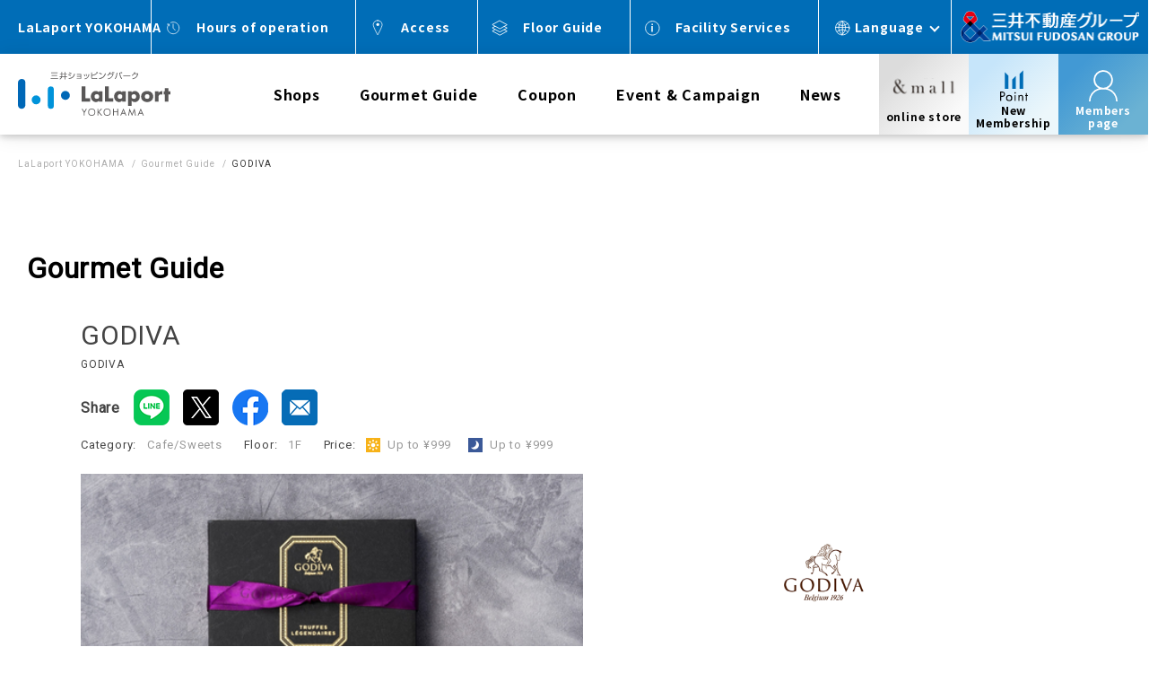

--- FILE ---
content_type: text/html; charset=UTF-8
request_url: https://mitsui-shopping-park.com/gourmet/lalaport/yokohama/g0017000000019145/
body_size: 15973
content:
<!DOCTYPE HTML>
<html lang="ja-JP">

<head>
        <meta charset="UTF-8">
    <title>ゴディバ | ららぽーと横浜</title>
    <meta name="viewport" content="width=1160">
    <meta http-equiv="X-UA-Compatible" content="IE=edge,chrome=1">
    <meta name="description" content="ゴディバ店舗紹介ページ。ららぽーと横浜 1F。 224-0053 神奈川県横浜市都筑区池辺町4035-1　営業時間：レストラン：11:00～23:00／ＦＯＵＲＳＹＵＮ(通常)：11:00～22:00　 定番コレクションをはじめ、季節限定のコレクションや焼き菓子、チョコレートドリンクの「ショコリキサー」など上質で味わい深いチョコレート製品を展開しています。">
    <meta name="keywords" content="">

    <link href="https://fonts.googleapis.com/css?family=Roboto:300,400" rel="stylesheet">
    <link href="https://maxcdn.bootstrapcdn.com/font-awesome/4.7.0/css/font-awesome.min.css" rel="stylesheet">

    <link rel="stylesheet" type="text/css" href="https://mitsui-shopping-park.com/lalaport/yokohama/common/css/common.css" media="all">

    <link rel="stylesheet" type="text/css" href="" media="all">

    <link rel="stylesheet" type="text/css" href="https://mitsui-shopping-park.com/gourmet/common/css/style_pc.css?cachebusting202404140100" media="all">
    <link rel="stylesheet" type="text/css" href="https://mitsui-shopping-park.com/gourmet/common/css/pagetop.css?cachebusting202404140100" media="all">
    <!--    <link rel="stylesheet" type="text/css" href="https://mitsui-shopping-park.com/gourmet/common/css/coupon.css" media="all">    -->

    <link rel="stylesheet" href="https://mitsui-shopping-park.com/gourmet/style.css?cachebusting202404140100" type="text/css" media="all">
    <!--    <script src="https://mitsui-shopping-park.com/gourmet/js/jquery-1.8.3.min.js?cachebusting202404140100" type="text/javascript"></script> -->
    <!--    <script src="https://mitsui-shopping-park.com/gourmet/js/jquery-3.2.1.min.js?cachebusting202404140100" type="text/javascript"></script> -->
    <script src="https://mitsui-shopping-park.com/gourmet/coupons/assets/js/jquery-2.2.2.min.js?cachebusting202404140100" type="text/javascript"></script>
    <!--[if lte IE 8]>
	<script src="https://mitsui-shopping-park.com/gourmet/js/html5shiv.js"></script>
<![endif]-->
    	<script src="https://mitsui-shopping-park.com/gourmet/js/nicoNoSlider.js" type="text/javascript"></script>
    <script src="https://mitsui-shopping-park.com/gourmet/js/script.js?cachebusting202404140100" type="text/javascript"></script>
    <script src="https://mitsui-shopping-park.com/gourmet/renew/assets/js/script.js?cachebusting202404140100" type="text/javascript"></script>

    <link rel="stylesheet" type="text/css" href="/gourmet/wp-content/themes/gourmet/slick/slick.css?cachebusting202404140100">
    <link rel="stylesheet" type="text/css" href="/gourmet/wp-content/themes/gourmet/slick/slick-theme.css?cachebusting202404140100">
    <script type="text/javascript" src="/gourmet/wp-content/themes/gourmet/slick/slick.min.js?cachebusting202404140100"></script>

    <link rel="stylesheet" type="text/css" href="https://mitsui-shopping-park.com/gourmet/coupons/assets/css/coupons.css?cachebusting202404140100" media="all">

            <link rel="stylesheet" type="text/css" href="https://mitsui-shopping-park.com/gourmet/renew/assets/css/style_under.css?cachebusting202404140100" media="all">
    
    <link rel="stylesheet" type="text/css" href="https://mitsui-shopping-park.com/gourmet/renew/assets/webfonts/all.min.css?cachebusting202404140100" media="all">


    <!-- ▼ 計測エリアここから ▼ -->
    <!-- Adobe Tag Manager -->
    <script type="text/javascript">
        dtm = {};

        var cookies = document.cookie.split(";");
        var tempMspId = "";
        for (var i = 0; i < cookies.length; i++) {
            var cookie = cookies[i].split('=');
            if (cookie[0].trim() == "mspid") {
                tempMspId = cookie[1].substr(0, 16);
                console.log(cookie[1]);
                console.log(tempMspId);
                break;
            }
        }
                                                            dtm.prop1 = "0017";
                                                                                                                                                
                    dtm.prop2 = "0017000000019145";
        
        dtm.prop19 = "ゴディバ | ららぽーと横浜";
        dtm.prop17 = "gourmetguide";

        // テナント名
        dtm.prop16 = "ゴディバ";

        // テナント大カテゴリ
        dtm.prop7 = "グルメガイド";

        dtm.eVar30 = "RSC";
        dtm.eVar14 = "ららぽーと横浜";

        // TEST
        console.log('$lalaport_url : https://mitsui-shopping-park.com/lalaport/yokohama/');
    </script>
    <script src="//assets.adobedtm.com/05c035d020eb682193974a42b73368b2a72c73a8/satelliteLib-b246dc71976e0adf02f0d804bfbd661e1ba43674.js"></script>
    <script>
        _satellite.track("common");
    </script>
    <!-- End Adobe Tag Manager -->

    <meta property="og:url" content="https://mitsui-shopping-park.com/gourmet/lalaport/yokohama/g0017000000019145/">
    <meta property="og:type" content="article">
    <meta property="og:site_name" content="ららぽーと横浜">
    <meta property="og:title" content="ゴディバ | ららぽーと横浜">
    <meta property="og:description" content="ゴディバ店舗紹介ページ。ららぽーと横浜 1F。 224-0053 神奈川県横浜市都筑区池辺町4035-1　営業時間：レストラン：11:00～23:00／ＦＯＵＲＳＹＵＮ(通常)：11:00～22:00　 定番コレクションをはじめ、季節限定のコレクションや焼き菓子、チョコレートドリンクの「ショコリキサー」など上質で味わい深いチョコレート製品を展開しています。">
    <meta property="og:image" content="">

        <link rel="shortcut icon" href="https://mitsui-shopping-park.com/lalaport/yokohama/favicon.ico" type="image/x-icon">
    <link rel="icon" href="https://mitsui-shopping-park.com/lalaport/yokohama/favicon.ico" type="image/x-icon">
    
        <meta name='robots' content='max-image-preview:large' />
<link rel='dns-prefetch' href='//gourmet.mitsui-shopping-park.com' />
<link rel="alternate" type="application/rss+xml" title="三井グルメ &raquo; ゴディバ のコメントのフィード" href="https://mitsui-shopping-park.com/gourmet/lalaport/yokohama/g0017000000019145/feed/" />
<link rel='stylesheet' id='wp-block-library-css' href='https://mitsui-shopping-park.com/gourmet/wp-includes/css/dist/block-library/style.min.css?ver=6.2' type='text/css' media='all' />
<link rel='stylesheet' id='classic-theme-styles-css' href='https://mitsui-shopping-park.com/gourmet/wp-includes/css/classic-themes.min.css?ver=6.2' type='text/css' media='all' />
<style id='global-styles-inline-css' type='text/css'>
body{--wp--preset--color--black: #000000;--wp--preset--color--cyan-bluish-gray: #abb8c3;--wp--preset--color--white: #ffffff;--wp--preset--color--pale-pink: #f78da7;--wp--preset--color--vivid-red: #cf2e2e;--wp--preset--color--luminous-vivid-orange: #ff6900;--wp--preset--color--luminous-vivid-amber: #fcb900;--wp--preset--color--light-green-cyan: #7bdcb5;--wp--preset--color--vivid-green-cyan: #00d084;--wp--preset--color--pale-cyan-blue: #8ed1fc;--wp--preset--color--vivid-cyan-blue: #0693e3;--wp--preset--color--vivid-purple: #9b51e0;--wp--preset--gradient--vivid-cyan-blue-to-vivid-purple: linear-gradient(135deg,rgba(6,147,227,1) 0%,rgb(155,81,224) 100%);--wp--preset--gradient--light-green-cyan-to-vivid-green-cyan: linear-gradient(135deg,rgb(122,220,180) 0%,rgb(0,208,130) 100%);--wp--preset--gradient--luminous-vivid-amber-to-luminous-vivid-orange: linear-gradient(135deg,rgba(252,185,0,1) 0%,rgba(255,105,0,1) 100%);--wp--preset--gradient--luminous-vivid-orange-to-vivid-red: linear-gradient(135deg,rgba(255,105,0,1) 0%,rgb(207,46,46) 100%);--wp--preset--gradient--very-light-gray-to-cyan-bluish-gray: linear-gradient(135deg,rgb(238,238,238) 0%,rgb(169,184,195) 100%);--wp--preset--gradient--cool-to-warm-spectrum: linear-gradient(135deg,rgb(74,234,220) 0%,rgb(151,120,209) 20%,rgb(207,42,186) 40%,rgb(238,44,130) 60%,rgb(251,105,98) 80%,rgb(254,248,76) 100%);--wp--preset--gradient--blush-light-purple: linear-gradient(135deg,rgb(255,206,236) 0%,rgb(152,150,240) 100%);--wp--preset--gradient--blush-bordeaux: linear-gradient(135deg,rgb(254,205,165) 0%,rgb(254,45,45) 50%,rgb(107,0,62) 100%);--wp--preset--gradient--luminous-dusk: linear-gradient(135deg,rgb(255,203,112) 0%,rgb(199,81,192) 50%,rgb(65,88,208) 100%);--wp--preset--gradient--pale-ocean: linear-gradient(135deg,rgb(255,245,203) 0%,rgb(182,227,212) 50%,rgb(51,167,181) 100%);--wp--preset--gradient--electric-grass: linear-gradient(135deg,rgb(202,248,128) 0%,rgb(113,206,126) 100%);--wp--preset--gradient--midnight: linear-gradient(135deg,rgb(2,3,129) 0%,rgb(40,116,252) 100%);--wp--preset--duotone--dark-grayscale: url('#wp-duotone-dark-grayscale');--wp--preset--duotone--grayscale: url('#wp-duotone-grayscale');--wp--preset--duotone--purple-yellow: url('#wp-duotone-purple-yellow');--wp--preset--duotone--blue-red: url('#wp-duotone-blue-red');--wp--preset--duotone--midnight: url('#wp-duotone-midnight');--wp--preset--duotone--magenta-yellow: url('#wp-duotone-magenta-yellow');--wp--preset--duotone--purple-green: url('#wp-duotone-purple-green');--wp--preset--duotone--blue-orange: url('#wp-duotone-blue-orange');--wp--preset--font-size--small: 13px;--wp--preset--font-size--medium: 20px;--wp--preset--font-size--large: 36px;--wp--preset--font-size--x-large: 42px;--wp--preset--spacing--20: 0.44rem;--wp--preset--spacing--30: 0.67rem;--wp--preset--spacing--40: 1rem;--wp--preset--spacing--50: 1.5rem;--wp--preset--spacing--60: 2.25rem;--wp--preset--spacing--70: 3.38rem;--wp--preset--spacing--80: 5.06rem;--wp--preset--shadow--natural: 6px 6px 9px rgba(0, 0, 0, 0.2);--wp--preset--shadow--deep: 12px 12px 50px rgba(0, 0, 0, 0.4);--wp--preset--shadow--sharp: 6px 6px 0px rgba(0, 0, 0, 0.2);--wp--preset--shadow--outlined: 6px 6px 0px -3px rgba(255, 255, 255, 1), 6px 6px rgba(0, 0, 0, 1);--wp--preset--shadow--crisp: 6px 6px 0px rgba(0, 0, 0, 1);}:where(.is-layout-flex){gap: 0.5em;}body .is-layout-flow > .alignleft{float: left;margin-inline-start: 0;margin-inline-end: 2em;}body .is-layout-flow > .alignright{float: right;margin-inline-start: 2em;margin-inline-end: 0;}body .is-layout-flow > .aligncenter{margin-left: auto !important;margin-right: auto !important;}body .is-layout-constrained > .alignleft{float: left;margin-inline-start: 0;margin-inline-end: 2em;}body .is-layout-constrained > .alignright{float: right;margin-inline-start: 2em;margin-inline-end: 0;}body .is-layout-constrained > .aligncenter{margin-left: auto !important;margin-right: auto !important;}body .is-layout-constrained > :where(:not(.alignleft):not(.alignright):not(.alignfull)){max-width: var(--wp--style--global--content-size);margin-left: auto !important;margin-right: auto !important;}body .is-layout-constrained > .alignwide{max-width: var(--wp--style--global--wide-size);}body .is-layout-flex{display: flex;}body .is-layout-flex{flex-wrap: wrap;align-items: center;}body .is-layout-flex > *{margin: 0;}:where(.wp-block-columns.is-layout-flex){gap: 2em;}.has-black-color{color: var(--wp--preset--color--black) !important;}.has-cyan-bluish-gray-color{color: var(--wp--preset--color--cyan-bluish-gray) !important;}.has-white-color{color: var(--wp--preset--color--white) !important;}.has-pale-pink-color{color: var(--wp--preset--color--pale-pink) !important;}.has-vivid-red-color{color: var(--wp--preset--color--vivid-red) !important;}.has-luminous-vivid-orange-color{color: var(--wp--preset--color--luminous-vivid-orange) !important;}.has-luminous-vivid-amber-color{color: var(--wp--preset--color--luminous-vivid-amber) !important;}.has-light-green-cyan-color{color: var(--wp--preset--color--light-green-cyan) !important;}.has-vivid-green-cyan-color{color: var(--wp--preset--color--vivid-green-cyan) !important;}.has-pale-cyan-blue-color{color: var(--wp--preset--color--pale-cyan-blue) !important;}.has-vivid-cyan-blue-color{color: var(--wp--preset--color--vivid-cyan-blue) !important;}.has-vivid-purple-color{color: var(--wp--preset--color--vivid-purple) !important;}.has-black-background-color{background-color: var(--wp--preset--color--black) !important;}.has-cyan-bluish-gray-background-color{background-color: var(--wp--preset--color--cyan-bluish-gray) !important;}.has-white-background-color{background-color: var(--wp--preset--color--white) !important;}.has-pale-pink-background-color{background-color: var(--wp--preset--color--pale-pink) !important;}.has-vivid-red-background-color{background-color: var(--wp--preset--color--vivid-red) !important;}.has-luminous-vivid-orange-background-color{background-color: var(--wp--preset--color--luminous-vivid-orange) !important;}.has-luminous-vivid-amber-background-color{background-color: var(--wp--preset--color--luminous-vivid-amber) !important;}.has-light-green-cyan-background-color{background-color: var(--wp--preset--color--light-green-cyan) !important;}.has-vivid-green-cyan-background-color{background-color: var(--wp--preset--color--vivid-green-cyan) !important;}.has-pale-cyan-blue-background-color{background-color: var(--wp--preset--color--pale-cyan-blue) !important;}.has-vivid-cyan-blue-background-color{background-color: var(--wp--preset--color--vivid-cyan-blue) !important;}.has-vivid-purple-background-color{background-color: var(--wp--preset--color--vivid-purple) !important;}.has-black-border-color{border-color: var(--wp--preset--color--black) !important;}.has-cyan-bluish-gray-border-color{border-color: var(--wp--preset--color--cyan-bluish-gray) !important;}.has-white-border-color{border-color: var(--wp--preset--color--white) !important;}.has-pale-pink-border-color{border-color: var(--wp--preset--color--pale-pink) !important;}.has-vivid-red-border-color{border-color: var(--wp--preset--color--vivid-red) !important;}.has-luminous-vivid-orange-border-color{border-color: var(--wp--preset--color--luminous-vivid-orange) !important;}.has-luminous-vivid-amber-border-color{border-color: var(--wp--preset--color--luminous-vivid-amber) !important;}.has-light-green-cyan-border-color{border-color: var(--wp--preset--color--light-green-cyan) !important;}.has-vivid-green-cyan-border-color{border-color: var(--wp--preset--color--vivid-green-cyan) !important;}.has-pale-cyan-blue-border-color{border-color: var(--wp--preset--color--pale-cyan-blue) !important;}.has-vivid-cyan-blue-border-color{border-color: var(--wp--preset--color--vivid-cyan-blue) !important;}.has-vivid-purple-border-color{border-color: var(--wp--preset--color--vivid-purple) !important;}.has-vivid-cyan-blue-to-vivid-purple-gradient-background{background: var(--wp--preset--gradient--vivid-cyan-blue-to-vivid-purple) !important;}.has-light-green-cyan-to-vivid-green-cyan-gradient-background{background: var(--wp--preset--gradient--light-green-cyan-to-vivid-green-cyan) !important;}.has-luminous-vivid-amber-to-luminous-vivid-orange-gradient-background{background: var(--wp--preset--gradient--luminous-vivid-amber-to-luminous-vivid-orange) !important;}.has-luminous-vivid-orange-to-vivid-red-gradient-background{background: var(--wp--preset--gradient--luminous-vivid-orange-to-vivid-red) !important;}.has-very-light-gray-to-cyan-bluish-gray-gradient-background{background: var(--wp--preset--gradient--very-light-gray-to-cyan-bluish-gray) !important;}.has-cool-to-warm-spectrum-gradient-background{background: var(--wp--preset--gradient--cool-to-warm-spectrum) !important;}.has-blush-light-purple-gradient-background{background: var(--wp--preset--gradient--blush-light-purple) !important;}.has-blush-bordeaux-gradient-background{background: var(--wp--preset--gradient--blush-bordeaux) !important;}.has-luminous-dusk-gradient-background{background: var(--wp--preset--gradient--luminous-dusk) !important;}.has-pale-ocean-gradient-background{background: var(--wp--preset--gradient--pale-ocean) !important;}.has-electric-grass-gradient-background{background: var(--wp--preset--gradient--electric-grass) !important;}.has-midnight-gradient-background{background: var(--wp--preset--gradient--midnight) !important;}.has-small-font-size{font-size: var(--wp--preset--font-size--small) !important;}.has-medium-font-size{font-size: var(--wp--preset--font-size--medium) !important;}.has-large-font-size{font-size: var(--wp--preset--font-size--large) !important;}.has-x-large-font-size{font-size: var(--wp--preset--font-size--x-large) !important;}
.wp-block-navigation a:where(:not(.wp-element-button)){color: inherit;}
:where(.wp-block-columns.is-layout-flex){gap: 2em;}
.wp-block-pullquote{font-size: 1.5em;line-height: 1.6;}
</style>
<link rel='stylesheet' id='contact-form-7-css' href='https://mitsui-shopping-park.com/gourmet/wp-content/plugins/contact-form-7/includes/css/styles.css?ver=5.1.6' type='text/css' media='all' />
<link rel='stylesheet' id='samplestyle-css' href='https://mitsui-shopping-park.com/gourmet/wp-content/plugins/laraport/css/samplestyle.css?ver=1.0' type='text/css' media='screen' />
<script type='text/javascript' src='https://mitsui-shopping-park.com/gourmet/wp-includes/js/jquery/jquery.min.js?ver=3.6.3' id='jquery-core-js'></script>
<script type='text/javascript' src='https://mitsui-shopping-park.com/gourmet/wp-includes/js/jquery/jquery-migrate.min.js?ver=3.4.0' id='jquery-migrate-js'></script>
<script type='application/json' id='wpp-json'>
{"sampling_active":1,"sampling_rate":100,"ajax_url":"https:\/\/mitsui-shopping-park.com\/gourmet\/wp-json\/wordpress-popular-posts\/v1\/popular-posts","api_url":"https:\/\/mitsui-shopping-park.com\/gourmet\/wp-json\/wordpress-popular-posts","ID":592,"token":"b08fad677b","lang":0,"debug":0}
</script>
<script type='text/javascript' src='https://mitsui-shopping-park.com/gourmet/wp-content/plugins/wordpress-popular-posts/assets/js/wpp.min.js?ver=6.3.4' id='wpp-js-js'></script>
<link rel="https://api.w.org/" href="https://mitsui-shopping-park.com/gourmet/wp-json/" /><link rel="alternate" type="application/json" href="https://mitsui-shopping-park.com/gourmet/wp-json/wp/v2/posts/592" /><link rel='shortlink' href='https://mitsui-shopping-park.com/gourmet/?p=592' />
<link rel="alternate" type="application/json+oembed" href="https://mitsui-shopping-park.com/gourmet/wp-json/oembed/1.0/embed?url=https%3A%2F%2Fmitsui-shopping-park.com%2Fgourmet%2Flalaport%2Fyokohama%2Fg0017000000019145%2F" />
<link rel="alternate" type="text/xml+oembed" href="https://mitsui-shopping-park.com/gourmet/wp-json/oembed/1.0/embed?url=https%3A%2F%2Fmitsui-shopping-park.com%2Fgourmet%2Flalaport%2Fyokohama%2Fg0017000000019145%2F&#038;format=xml" />
            <style id="wpp-loading-animation-styles">@-webkit-keyframes bgslide{from{background-position-x:0}to{background-position-x:-200%}}@keyframes bgslide{from{background-position-x:0}to{background-position-x:-200%}}.wpp-widget-placeholder,.wpp-widget-block-placeholder,.wpp-shortcode-placeholder{margin:0 auto;width:60px;height:3px;background:#dd3737;background:linear-gradient(90deg,#dd3737 0%,#571313 10%,#dd3737 100%);background-size:200% auto;border-radius:3px;-webkit-animation:bgslide 1s infinite linear;animation:bgslide 1s infinite linear}</style>
            
    <style>
        html {
            margin-top: 0 !important;
        }
    </style>

    
    <link rel="stylesheet" type="text/css" href="https://mitsui-shopping-park.com/gourmet/coupons/assets/css/remodal.css?cachebusting202404140100">
    <link rel="stylesheet" type="text/css" href="https://mitsui-shopping-park.com/gourmet/coupons/assets/css/remodal-default-theme.css?cachebusting202404140100">
    <link rel="stylesheet" type="text/css" href="https://mitsui-shopping-park.com/gourmet/coupons/assets/css/slick-theme.css?cachebusting202404140100">
    <link rel="stylesheet" type="text/css" href="https://mitsui-shopping-park.com/gourmet/coupons/assets/css/slick.css?cachebusting202404140100">
    <link rel="stylesheet" type="text/css" href="https://mitsui-shopping-park.com/gourmet/coupons/assets/css/jquery-ui.min.css?cachebusting202404140100">
    <link rel="stylesheet" type="text/css" href="https://mitsui-shopping-park.com/gourmet/coupons/assets/css/search.css?cachebusting202404140100">
</head>

<body id="coupon2022" class="body-top drawer drawer--right body-gourmetguide ">
    <div id="container" class="inside search">
        <script type="text/javascript">
    $(function() {
        var apiLock = false;
        var loginState = 0;
        var check = 0;
        //会員情報初期化
        document.cookie = "cnendorank=; max-age=0";
        document.cookie = "cardkbn=; max-age=0";
        document.cookie = "kidsclubflg=; max-age=0";
        document.cookie = "loopkaiinflg=; max-age=0";
        document.cookie = "loopkaiinstage=; max-age=0";
        document.cookie = "commonssts=; max-age=0";
        document.cookie = "mghkaiinstage=; max-age=0";
        document.cookie = "mflprenkeikbn=; max-age=0";
        document.cookie = "tdrenkeikbn=; max-age=0";
        document.cookie = "staffrenkeikbn=; max-age=0";
        if (lockApi()) {
            var targetUrl = location.origin.replace(/.[a-z].act.*/g, "") + "/coupons/couponsAuthAction.jsp?";
            var params = {};
            params['originurl'] = location.origin;
            $.ajax({
                url: targetUrl,
                type: "post",
                async: false,
                data: params,
                xhrFields: {
                    withCredentials: true
                },
                dataType: "json"
            }).done(function(data) {
                if (data.flg == '1') {
                    //ajaxで取得した値をCOOKIEへ保存
                    document.cookie = `cnendorank=${data['cnendorank']}`
                    document.cookie = `cardkbn=${data['cardkbn']}`
                    document.cookie = `kidsclubflg=${data['kidsclubflg']}`;
                    document.cookie = `loopkaiinflg=${data['loopkaiinflg']}`;
                    document.cookie = `loopkaiinstage=${data['loopkaiinstage']}`;
                    document.cookie = `commonssts=${data['commonssts']}`;
                    document.cookie = `mghkaiinstage=${data['mghkaiinstage']}`;
                    document.cookie = `mflprenkeikbn=${data['mflprenkeikbn']}`;
                    document.cookie = `tdrenkeikbn=${data['tdrenkeikbn']}`;
                    document.cookie = `staffrenkeikbn=${data['staffrenkeikbn']}`;
                    $(".section-guest").children('label').hide();
                    $(".section-guest").children("a").hide();
                    $(".section-guest").children("a:eq(1)").show();
                    $(".section-guest").children("a:eq(3)").show();
                    $(".section-member").children('label').hide();
                    $(".section-member").children("a").hide();
                    $(".section-member").children("a:eq(1)").show();
                    $(".section-member").children("a:eq(3)").show();
                    //            var $point_card = $(".point-card");
                    //            var replaceURL = $point_card.attr('href').replace("https://mitsui-shopping-park.com/memberspage_auth/members_page_login?event=point&","https://member.mitsui-shopping-park.com/pointqrcode?");
                    //            $point_card.attr("href", replaceURL);
                    //            var $point_text = $point_card.children('span').text();
                    //            $point_card.children('span').text($point_text  + "QR");
                    var $loginBtn = $(".btn-login");
                    $loginBtn.attr("onclick", "window.open('https://member.mitsui-shopping-park.com/authmypage','_blank')");
                    var $pc_mymenu = $("li.notlogin");
                    $pc_mymenu.removeClass('notlogin');
                    $pc_mymenu.addClass('member-logged');
                    $pc_mymenu.children("a").attr("href", "#");
                    var $sp_mymenu = $("p.notlogin");
                    $sp_mymenu.removeClass('notlogin');
                    loginState = 1;
                }
            }).fail(function(xhr, textStatus, errorThrown) {
                if (textStatus == "timeout") {
                    console.log('応答タイムアウトしました。');
                }
            }).always(function(jqXHR, textStatus) {
                unlockApi();
                if (window.name !== 'reloaded') {
                    window.name = 'reloaded'
                    location.reload()
                } else {
                    window.name = ''
                }
            });
        }

        $('.btn--logout').on('click', function() {
            $('#js-modal-logout').fadeOut();
            $('html').css('overflow-y', 'auto');
            var redirectUrl = window.location.href;
            redirectUrl = redirectUrl.replace(/&/g, "%26").replace(/=/g, "%3D");
            var logoutHrefUrl = $(this);
            var logoutUrl = logoutHrefUrl.attr('href') + '?redirect_uri=' + redirectUrl;
            window.location.href = logoutUrl;
            return false;
        });

        $('.btn-login, .point-card').on('click', function() {
            if (loginState == 0) {
                // 初期化
                check = 0;
                // タイムアウト5分後
                var setTime = Date.now() + (5 * 60 * 1000);

                sleep(3 * 1000);

                var timer_Id = setInterval(function() {
                    if (Date.now() > setTime) {
                        clearInterval(timer_Id);
                        return;
                    } else {
                        callLoginState();
                        if (check == 1) {
                            document.location.reload();
                            clearInterval(timer_Id);
                        } else if (check == 9) {
                            clearInterval(timer_Id);
                        }
                    }
                }, 3000);
            }

            // ミリ秒間待機する
            function sleep(ms) {
                // 例)2秒スリープさせる
                var d1 = new Date();
                while (true) {
                    var d2 = new Date();
                    if (d2 - d1 > ms) {
                        break;
                    }
                }
            }
        });

        // ログイン状態判定
        function callLoginState() {
            if (lockApi()) {
                var targetUrl = location.origin.replace(/.[a-z].act.*/g, "") + "/coupons/couponsAuthAction.jsp?";
                var params = {};
                params['originurl'] = location.origin;
                $.ajax({
                    url: targetUrl,
                    type: "post",
                    async: false,
                    data: params,
                    xhrFields: {
                        withCredentials: true
                    },
                    dataType: "json"
                }).done(function(data) {
                    if (data.flg == '1') {
                        check = 1;
                    }
                }).fail(function(xhr, textStatus, errorThrown) {
                    if (textStatus == "timeout") {
                        console.log('応答タイムアウトしました。');
                    }
                    check = 9;
                }).always(function(jqXHR, textStatus) {
                    unlockApi();
                });
            }
        }

        function lockApi() {
            if (!apiLock) {
                if (check == 0) {
                    apiLock = true;
                    return true;
                }
            }
            return false;
        }

        function unlockApi() {
            if (apiLock) {
                apiLock = false;
                return true;
            }
            return false;
        }
    });
</script>

        <div id="renewal2022">
                <nav id="gnav__pc" class="gnav display__pc">
            <div class="gnav__wrap bg__blue01">
                <div class="gnav__container gnav__1st ">
                    <div class="gnav__item gnav__facility">
                        <p>ららぽーと横浜</p>
                    </div>
                    <ul class="gnav__item">
                        <li><a href="https://mitsui-shopping-park.com/lalaport/yokohama/hour/">営業時間</a></li>
                        <li><a href="https://mitsui-shopping-park.com/lalaport/yokohama/access/">アクセス</a></li>
                        <li><a href="https://mitsui-shopping-park.com/lalaport/yokohama/floor/">フロアガイド</a></li>
                        <li><a href="https://mitsui-shopping-park.com/lalaport/yokohama/service/">施設サービス</a></li>
                        <li class="select__lang">
                            <a href="javascript: void(0);">Language</a>
                            <div class="gnav__balloon">
                                <ul class="gnav__balloon__list">
                                    <li><a data-wovn-ignore class="current" href="https://mitsui-shopping-park.com/gourmet/lalaport/yokohama/">JAPANESE</a></li>
                                    <li><a data-wovn-ignore class="" href="https://mitsui-shopping-park.com/en/gourmet/lalaport/yokohama/">ENGLISH</a></li>
                                    <li><a data-wovn-ignore class="" href="https://mitsui-shopping-park.com/cn/gourmet/lalaport/yokohama/">中文(简体字)</a></li>
                                    <li><a data-wovn-ignore class="" href="https://mitsui-shopping-park.com/tw/gourmet/lalaport/yokohama/">中文(繁体字)</a></li>
                                    <li><a data-wovn-ignore class="" href="https://mitsui-shopping-park.com/ko/gourmet/lalaport/yokohama/">한국어</a></li> 
                                                                    </ul>
                            </div>
                        </li>
                    </ul>
                    <div class="gnav__item logo__header02">
                        <a href="https://www.mitsuifudosan.co.jp/" target="_blank"><img src="https://mitsui-shopping-park.com/gourmet/common/image/header/img_logo-pc.png" alt="三井不動産グループ"></a>
                    </div>
                </div>
            </div>
            <div class="gnav__wrap shadow__header">
                <div class="gnav__container gnav__2nd">
                    <div class="gnav__item">
                        <a href="https://mitsui-shopping-park.com/lalaport/yokohama/"><img src="https://mitsui-shopping-park.com/gourmet/common/image/logos/logo_lalaport_yokohama.svg" alt="ららぽーと横浜"></a>
                    </div>
                    <ul class="gnav__item gnav__main">
                        <li><a href="https://mitsui-shopping-park.com/lalaport/yokohama/shopguide/">ショップガイド</a></li>
                        <li><a href="https://mitsui-shopping-park.com/gourmet/lalaport/yokohama/">グルメガイド</a></li>
                        <li><a href="https://mitsui-shopping-park.com/lalaport/yokohama/coupon/">クーポン</a></li>
                        <li><a href="https://mitsui-shopping-park.com/lalaport/yokohama/event/">イベント・キャンペーン</a></li>
                        <li><a href="https://mitsui-shopping-park.com/lalaport/yokohama/shopnews/">ニュース</a></li>
                    </ul>
                    <ul class="gnav__item gnav__guide">
                        <li class="gnav__guide-mall">
                            <a href="https://mitsui-shopping-park.com/ec/?mfintid=ba-Top-ol190913" target="_blank">
                                <div class="icon"></div>
                                <p class="https://mitsui-shopping-park.com/ec/?mfintid=ba-Top-ol190913"><span>公式通販</span></p>
                            </a>
                        </li>
                        <li class="gnav__guide-point">
                            <a href="https://member.mitsui-shopping-park.com/newmember/check?mfintid=header_member_new_01_0017" target="_blank">
                                <div class="icon"></div>
                                <p class="https://member.mitsui-shopping-park.com/newmember/check"><span>新規入会</span></p>
                            </a>
                        </li>
                        <li class="gnav__guide-member notlogin">
                            <a href="###">
                                <div class="icon"></div>
                                <p class="https://login.member.mitsui-shopping-park.com/authmypage/login?login_challenge=a523f5acd2d64e4f924575ef7dc7071a"><span>メンバ
                                        ーズ<br>ページ</span></p>
                            </a>
                        </li>
                        <li class="gnav__guide-close display__none">
                            <a href="###">
                                <div class="icon"></div>
                                <p class=""><span>閉じる</span></p>
                            </a>
                        </li>
                    </ul>
                </div>
            </div>
                        <div id="mypageparts" class="gnav__container gnav__3rd">
                <div id="3rd" class="gnav__3rd__wrapper">
                    <div class="gnav__item">
                        <p class="gnav__item-ttl">メンバーズページ</p>
                        <p class="gnav__item-txt">ポイントのご利用にはメンバーズページへのご登録が必要です。</p>
                        <p class="gnav__item-lead">保有ポイント・ポイント履歴・メンバーズプログラム獲得メダル等はこちらからご確認いただけます。</p>
                    </div>
                    <div class="gnav__item">
                        <ul>
                            <li class="gnav__item-btn section-guest">
                                <a href="https://member.mitsui-shopping-park.com/newmember/check?mfintid=header_member_new_02_0017" target="_blank">新規登録</a>
                                <a href="https://member.mitsui-shopping-park.com/mypage?mfintid=header_member_mypage_0017" target="_blank" style="display: none;">会員情報を表示</a>
                            </li>
                            <li class="gnav__item-btn section-member">
                                <a href="https://mitsui-shopping-park.com/memberspage_auth/members_page_login?event=login&mfintid=header_member_login_0017" target="_blank">ログイン</a>
                                <a class="btn-logout" href="" target="_blank" style="display: none;">ログアウト</a>
                            </li>
                        </ul>
                        <ul>
                            <li><a href="https://mitsui-shopping-park.com/mypage/about-msp.html" target="_blank">メンバーズページとは？</a></li>
                            <li><a href="https://mitsui-shopping-park.com/msppoint/mypage/qa/" target="_blank">よくあるご質問</a></li>
                            <li><a href="https://member.mitsui-shopping-park.com/emailmagazine-directmail/check" target="_blank">メールマガジン配信停止</a></li>
                                                            <li><a href="https://mitsui-shopping-park.com/contact/?r=sc0017" target="_blank">お問い合わせ</a></li>
                                                    </ul>
                    </div>
                </div>
            </div>
        </nav>
        <div class="modal__logout" id="js-modal-logout">
            <div class="modal__logout--container">
                <div class="modal__logout--title">
                    <span>ログアウト</span>
                    <span class="btn--close"></span>
                </div>
                <div class="modal__logout--inner">
                    <p class="describe">施設サイトからログアウトしますか。</p>
                    <a href="https://mitsui-shopping-park.com/memberspage_auth/members_page_logout" class="btn--logout"><span>ログアウトする</span></a>
                    <a href="javascript:void(0);" class="btn--close"><span>キャンセルする</span></a>
                </div>
            </div>
        </div>
        </div><div id="fb-root"></div>
<script>
    (function(d, s, id) {
        var js, fjs = d.getElementsByTagName(s)[0];
        if (d.getElementById(id)) return;
        js = d.createElement(s);
        js.id = id;
        js.src = "//connect.facebook.net/ja_JP/sdk.js#xfbml=1&version=v2.4";
        fjs.parentNode.insertBefore(js, fjs);
    }(document, 'script', 'facebook-jssdk'));
</script>
<script src="https://apis.google.com/js/platform.js" async defer>
    {
        lang: 'ja'
    }
</script>

<section id="main" class="">
    <div class="main-container">

        <div class="main-column">
            <ol class="breadcrumb" itemscope itemtype="http://schema.org/BreadcrumbList">
                <li itemprop="itemListElement" itemscope itemtype="http://schema.org/ListItem">
                    <a itemscope itemtype="http://schema.org/Thing" itemprop="item" href="https://mitsui-shopping-park.com/lalaport/yokohama/"><span itemprop="name">ららぽーと横浜</span></a>
                    <meta itemprop="position" content="1">
                </li>
                <li itemprop="itemListElement" itemscope itemtype="http://schema.org/ListItem">
                    <a itemscope itemtype="http://schema.org/Thing" itemprop="item" href="https://mitsui-shopping-park.com/gourmet/lalaport/yokohama/"><span itemprop="name">グルメガイド</span></a>
                    <meta itemprop="position" content="2">
                </li>
                <li itemprop="itemListElement" itemscope itemtype="http://schema.org/ListItem">
                    <span itemprop="name">ゴディバ</span>
                    <meta itemprop="position" content="3">
                </li>
            </ol>
            <div class="md-page-name">
                <div class="md-page-name">
                    <h1 class="md-title_01 title-h1">グルメガイド</h1>
                </div>
            </div>


            
            <div class="wrapper clearfix">
                <section id="sidebar" class="sidebar_single">
                    					<article class="article">
						<h3 class="title"><small>ショップ検索</small></h3>
						<form method="get" id="shop_search" action="https://mitsui-shopping-park.com/gourmet/lalaport/yokohama/">
						<input type="hidden" id="shop_search_language" name="language" value="ja">
                        <script>
                            document.getElementById('shop_search_language').value = document.getElementsByTagName("html")[0].getAttribute("lang");
                        </script>
						<div class="one_key">
							<h4 class="key_title">キーワードから探す</h4>
							<div class="relative">
								<input type="text" value=""
                                       data-laxa_sccode="0017"
                                       name="free_key" id="free_key">
								</div>
							</div>
							
							<h4 class="key_title">ジャンルから探す</h4>
							<div class="parent opened">
								<div class="hidden">
									<div class="sizer">
										<div id="modal">
											<div class="modal_container">
												<h4 class="title_modal">さらに詳しいジャンルを選ぶ</h4>
												<div class="subgenre_list clearfix">
                                                    <div class="coll">
                                                        <ul class="subgenre1">
<li class="list_title"><input type="checkbox" value="" name=""><span>和食</span></li>
</ul>
                                                        <ul class="subgenre4">
<li class="list_title"><input type="checkbox" value="" name=""><span>居酒屋・バー</span></li>
</ul>
																											</div>
                                                    <div class="coll">
                                                        <ul class="subgenre2">
<li class="list_title"><input type="checkbox" value="" name=""><span>洋食・レストラン</span></li>
</ul>
                                                        <ul class="subgenre3">
<li class="list_title"><input type="checkbox" value="" name=""><span>カフェ・スイーツ</span></li>
</ul>
                                                    </div>
                                                    <div class="coll">
                                                        <ul class="subgenre5">
<li class="list_title"><input type="checkbox" value="" name=""><span>各国料理</span></li>
</ul>
                                                        <ul class="subgenre6">
<li class="list_title"><input type="checkbox" value="焼肉・ホルモン" name="genre[]"><span>焼肉・ホルモン</span></li>
</ul>
                                                        <ul class="subgenre7">
<li class="list_title"><input type="checkbox" value="ラーメン" name="genre[]"><span>ラーメン</span></li>
</ul>
                                                        <ul class="subgenre8">
<li class="list_title"><input type="checkbox" value="カレー" name="genre[]"><span>カレー</span></li>
</ul>
                                                        <ul class="subgenre9">
<li class="list_title"><input type="checkbox" value="ファーストフード" name="genre[]"><span>ファーストフード</span></li>
</ul>
                                                        <ul class="subgenre11">
<li class="list_title"><input type="checkbox" value="フードコート" name="genre[]"><span>フードコート</span></li>
</ul>
                                                        <ul class="subgenre10">
<li class="list_title"><input type="checkbox" value="その他" name="genre[]"><span>その他</span></li>
</ul>
                                                        <ul class="floors">
                                                            <li class="list_title"><input type="checkbox" value="" name=""><span>フロア別</span></li>
                                                            <li class="inputs current"><input type="checkbox" value="1F" name="floor[]" checked><span>1F</span></li>
                                                            <li class="inputs current"><input type="checkbox" value="2F" name="floor[]" checked><span>2F</span></li>
                                                            <li class="inputs current"><input type="checkbox" value="3F" name="floor[]" checked><span>3F</span></li>
                                                        </ul>
													</div>
												</div>
											</div>
											<div class="modal_bottom">
												<span>この内容で絞り込む</span>
											</div>
											<a href="" class="close_modal"></a>
										</div>
									</div>
									<select id="genre_select">
										<option value=""selected>すべて</option>
	
											<option value="和食">和食</option>	
	
											<option value="洋食・レストラン">洋食・レストラン</option>	
	
											<option value="カフェ・スイーツ">カフェ・スイーツ</option>	
	
											<option value="居酒屋・バー">居酒屋・バー</option>	
	
											<option value="各国料理">各国料理</option>	
	
											<option value="焼肉・ホルモン">焼肉・ホルモン</option>	
	
											<option value="ラーメン">ラーメン</option>	
	
											<option value="カレー">カレー</option>	
	
											<option value="ファーストフード">ファーストフード</option>	
	
											<option value="その他">その他</option>	
	
											<option value="サービス">サービス</option>	
	
											<option value="フードコート">フードコート</option>	
									</select>
								</div>
							</div>
							<h4 class="key_title">フロアから探す</h4>
							<select id="floor_select">
								<option value=""selected>すべて</option>
								<option value="1F">1F</option>
								<option value="2F">2F</option>
								<option value="3F">3F</option>
		
							</select>
							<div id="subgenre"><span>+さらに詳しく選ぶ</span></div>
							
							<div class="clearfix">
								<a href="" class="launch_search"><span class="border"><span class="bg">検索する</span></span></a>
							</div>
						</form>					</article>
					
							
							
					
					
					
                </section>

                <section id="contents" class="shop_single">
                    <div id="shop_contents">

                        <div class="clearfix">
                            <div id="shop_title" class="clearfix">
                                <div class="left">
                                    <h3 class="subtitle"></h3>
                                    <h2 class="title">ゴディバ</h2>
                                    <p>ゴディバ</p>


                                    <div id="all_sns" class="sns_list">
                                        <ul class="clearfix">
                                            <li class="sns-text">
                                                <p>シェアする</p>
                                            </li>
                                            <li>
                                                <a href="https://mitsui-shopping-park.com/lalaport/yokohama/redirect.html?url=https://line.me/R/msg/text/?ゴディバ ｜ ららぽーと横浜 https://mitsui-shopping-park.com/gourmet/lalaport/yokohama/g0017000000019145/" target="_blank">
                                                    <img src="https://mitsui-shopping-park.com/gourmet/common/image/new/icon/icon_sns_01.png" alt="LINE">
                                                </a>
                                            </li>
                                            <li>
                                                <a href="https://mitsui-shopping-park.com/lalaport/yokohama/redirect.html?url=https://twitter.com/share?url=ゴディバ ｜ ららぽーと横浜 https://mitsui-shopping-park.com/gourmet/lalaport/yokohama/g0017000000019145/" target="_blank">
                                                    <img src="https://mitsui-shopping-park.com/gourmet/common/image/new/icon/icon_sns_04.png" alt="X">
                                                </a>
                                            </li>
                                            <li>
                                                <a href="https://mitsui-shopping-park.com/lalaport/yokohama/redirect.html?url=https://www.facebook.com/sharer/sharer.php?u=https://mitsui-shopping-park.com/gourmet/lalaport/yokohama/g0017000000019145/" target="_blank">
                                                    <img src="https://mitsui-shopping-park.com/gourmet/common/image/new/icon/icon_sns_02.png" alt="FACEBOOK">
                                                </a>
                                            </li>
                                            <li>
                                                <a href="mailto:?body=ゴディバ ｜ ららぽーと横浜 https://mitsui-shopping-park.com/gourmet/lalaport/yokohama/g0017000000019145/" target="_blank">
                                                    <img src="https://mitsui-shopping-park.com/gourmet/common/image/new/icon/icon_sns_06.png" alt="MAIL">
                                                </a>
                                            </li>
                                                                                                                                                                                                                                                                                                                                </ul>
                                    </div>

                                    <p class="infos">
                                        <span class="info"><strong class="info_title">ジャンル :</strong>カフェ・スイーツ</span>
                                        <span class="info"><strong class="info_title">フロア :</strong>1F</span>
                                                                                    <span class="info"><strong class="info_title">予算 :</strong><span class="day">～￥999</span><span class="night">～￥999</span></span>
                                                                            </p>
                                </div>
                            </div>
                        </div>


                        <div id="shop_visual" class="clearfix">
                            <div class="left">
                                <div id="shop_slider">
                                    <img src="https://mitsui-shopping-park.com/gourmet/wp-content/uploads/2016/11/67711f40a255f705e17bd378d3be3d99.png" alt="ゴディバ">
                                                                                <img src="https://mitsui-shopping-park.com/gourmet/wp-content/uploads/2016/11/f8529a6b2985b1a434db4c0f892338a7.png" alt="ゴディバ">
                                                                                <img src="https://mitsui-shopping-park.com/gourmet/wp-content/uploads/2016/11/af3dfca094537089130b701f11d277df.png" alt="ゴディバ">
                                                                                <img src="https://mitsui-shopping-park.com/gourmet/wp-content/uploads/2016/11/6b71e6a6165c38e9dcfce7bb98f0202b.png" alt="ゴディバ">
                                                                    </div>
                            </div>
                            <div id="shop_logo">
                                <div class="border">
                                    <div class="logo">
                                        <img src="https://mitsui-shopping-park.com/gourmet/wp-content/uploads/2016/11/0b6d859f8ff9a5368d842c2492e94146.png" alt="ゴディバ">
                                    </div>
                                    <div class="desc">
                                        <p>定番コレクションをはじめ、季節限定のコレクションや焼き菓子、チョコレートドリンクの「ショコリキサー」など上質で味わい深いチョコレート製品を展開しています。</p>
                                    </div>
                                </div>
                            </div>
                        </div>

                                                

                                                    <style>
                                .news_articles .more_content {
                                    display: none;
                                }

                                .news_articles .date.new:after {
                                    content: "NEW";
                                    font-size: 1.1rem;
                                    color: #FF0000;
                                    margin-left: 10px;
                                }
                            </style>
                            <script>
                                (function($) {
                                    $(document).ready(function() {
                                        $(".news_articles .all_news").on("click", function() {
                                            let news_categ_id = $(this).parent().attr("id");
                                            // 非表示だったコンテンツを表示
                                            $("#" + news_categ_id + " .more_content").removeClass("more_content");

                                            // すべて見るボタンを隠す
                                            $(this).remove();
                                        });
                                    });
                                })(jQuery);
                            </script>

                                                                    <!--ショップインフォメーション-->
                    <div class="wrap-info">
                        <p class="lead">ショップインフォメーション</p>
                        <ul class="list-anchor">
                                                            <li class="ico-menu"><a href="#menu"><span>メニュー情報</span></a></li>
                                                            <li class="ico-new"><a href="#news"><span>新着・おすすめ</span></a></li>
                                                        <li class="ico-shop-detail"><a href="#shop_table"><span>店舗詳細情報</span></a></li>
                        </ul>
                    </div>
                    <!--/ショップインフォメーション-->

                    <div id="shop_modules">


                                                    <div class="shop_box menu_module">
                                <div class="inside_module">
                                    <h3 class="takeout_menus_title">テイクアウトメニュー</h3>
                                </div>
                            </div>
                            <div class="inside_module takeout_menu_module">
                                <ul class="takeout_menus">
                                                                            <li class="takeout_menus__list">
                                            <figure class="takeout_menus__list__img_box">
                                                <img class="takeout_menus__list__img_box__menu_pic" src="https://mitsui-shopping-park.com/gourmet/wp-content/uploads/2016/11/9395aa32dd5894e4a504ffb256ad9b65.png" alt="ミルクチョコレート31%">
                                            </figure>
                                            <p class="takeout_menus__list__menu_name">ミルクチョコレート31%</p>
                                            <p class="takeout_menus__list__menu_price">630円</p>
                                        </li>
                                                                            <li class="takeout_menus__list">
                                            <figure class="takeout_menus__list__img_box">
                                                <img class="takeout_menus__list__img_box__menu_pic" src="https://mitsui-shopping-park.com/gourmet/wp-content/uploads/2016/11/c77fb29d684e9039dcf34228b42a592e.png" alt="ダークチョコレート72%">
                                            </figure>
                                            <p class="takeout_menus__list__menu_name">ダークチョコレート72%</p>
                                            <p class="takeout_menus__list__menu_price">630円</p>
                                        </li>
                                                                            <li class="takeout_menus__list">
                                            <figure class="takeout_menus__list__img_box">
                                                <img class="takeout_menus__list__img_box__menu_pic" src="https://mitsui-shopping-park.com/gourmet/wp-content/uploads/2016/11/adf995697c9cfbac10cb30989bf4f1ff.png" alt="ソフトクリームホワイトチョコレートバニラ">
                                            </figure>
                                            <p class="takeout_menus__list__menu_name">ソフトクリームホワイトチョコレートバニラ</p>
                                            <p class="takeout_menus__list__menu_price">520円</p>
                                        </li>
                                                                            <li class="takeout_menus__list">
                                            <figure class="takeout_menus__list__img_box">
                                                <img class="takeout_menus__list__img_box__menu_pic" src="https://mitsui-shopping-park.com/gourmet/wp-content/uploads/2016/11/5ece7cbea02c0ee3230fc72c00eb6418.png" alt="ソフトクリームダブルチョコレート">
                                            </figure>
                                            <p class="takeout_menus__list__menu_name">ソフトクリームダブルチョコレート</p>
                                            <p class="takeout_menus__list__menu_price">520円</p>
                                        </li>
                                                                    </ul>
                                <div class="takeout_menus__attention">
                                    <p class="takeout_menus__attention-child">※内容は予告なく変更される場合がございます。</p>
                                    <p class="takeout_menus__attention-child">※詳しくは店頭にてご確認ください。</p>
                                </div>
                            </div>
                                                                            <div id="menu" class="shop_module menu_module">
                                <div class="clearfix inside_module">
                                    <div class="left">

                                        <div class="wrap-hdg">
                                            <h2 class="md-title_02"><span class="smalltitle">おすすめメニュー</span></h2>
                                        </div>
                                        <h4 class="subtitle">ショコリキサー</h4>
                                        <p>ミルクチョコレートを使った、適度な甘みでまろやかな味わい。ゴディバならではの一品です。</p>
                                    </div>
                                                                            <div class="right">
                                            <img src="https://mitsui-shopping-park.com/gourmet/wp-content/uploads/2016/11/67711f40a255f705e17bd378d3be3d99-260x195.png" alt="おすすめメニュー ショコリキサー">
                                        </div>
                                                                    </div>
                                                            </div>
                                                                                                                    </div>
                                                            <div id="news" class="news_articles">
                                            <div class="wrap-hdg">
                                                <!-- ジャンル名(メイン)表示 -->
                                                <h2 class="md-title_02"><span>新着・おすすめ</span></h2>
                                            </div>

                                                                                            <!-- サブジャンル名表示 -->
                                                <div class="wrap-lead">
                                                    <h3 class="md-title_03"><span>新着情報</span></h3>
                                                </div>
                                                <ul class="clearfix">
                                                                                                            <li >
                                                            <a href="https://mitsui-shopping-park.com/lalaport/yokohama/shopnews/3286521.html" class="clearfix" target="_blank">
                                                                <span class="img" style="background-image:url(https://mitsui-shopping-park.com/resize/1000_1000/lalaport/yokohama/shopnews/3286521/image1.jpg)">
                                                                    <img src="https://mitsui-shopping-park.com/resize/1000_1000/lalaport/yokohama/shopnews/3286521/image1.jpg" alt="">
                                                                </span>
                                                                <span class="news_title">
                                                                                                                                            <!-- アイコン(「NEW」「お得情報」「オススメ」など) -->
                                                                        <span class="news_icon">NEW</span>
                                                                                                                                        <br>
                                                                    <!-- ニュースタイトル -->
                                                                    ポップコーン ショコラ キャラメルサレ                                                                </span>
                                                                <span class="desc">
                                                                    <!-- ショップ名 -->
                                                                    <span class="shop_name">ゴディバ</span>
                                                                    <!-- 更新日時 -->
                                                                    <span class="date new"><span class="gray">01/13</span>　<span class="blue">更新</span></span>
                                                                </span>
                                                            </a>
                                                        </li>
                                                                                                            <li >
                                                            <a href="https://mitsui-shopping-park.com/lalaport/yokohama/shopnews/3286508.html" class="clearfix" target="_blank">
                                                                <span class="img" style="background-image:url(https://mitsui-shopping-park.com/resize/1000_1000/lalaport/yokohama/shopnews/3286508/image1.jpg)">
                                                                    <img src="https://mitsui-shopping-park.com/resize/1000_1000/lalaport/yokohama/shopnews/3286508/image1.jpg" alt="">
                                                                </span>
                                                                <span class="news_title">
                                                                                                                                            <!-- アイコン(「NEW」「お得情報」「オススメ」など) -->
                                                                        <span class="news_icon">NEW</span>
                                                                                                                                        <br>
                                                                    <!-- ニュースタイトル -->
                                                                    サブレショコラ ストロベリー アソートメント                                                                </span>
                                                                <span class="desc">
                                                                    <!-- ショップ名 -->
                                                                    <span class="shop_name">ゴディバ</span>
                                                                    <!-- 更新日時 -->
                                                                    <span class="date new"><span class="gray">01/13</span>　<span class="blue">更新</span></span>
                                                                </span>
                                                            </a>
                                                        </li>
                                                                                                            <li >
                                                            <a href="https://mitsui-shopping-park.com/lalaport/yokohama/shopnews/3283278.html" class="clearfix" target="_blank">
                                                                <span class="img" style="background-image:url(https://mitsui-shopping-park.com/resize/1000_1000/lalaport/yokohama/shopnews/3283278/image1.jpg)">
                                                                    <img src="https://mitsui-shopping-park.com/resize/1000_1000/lalaport/yokohama/shopnews/3283278/image1.jpg" alt="">
                                                                </span>
                                                                <span class="news_title">
                                                                                                                                            <!-- アイコン(「NEW」「お得情報」「オススメ」など) -->
                                                                        <span class="news_icon">NEW</span>
                                                                                                                                        <br>
                                                                    <!-- ニュースタイトル -->
                                                                    アリスのティーパーティコレクション                                                                </span>
                                                                <span class="desc">
                                                                    <!-- ショップ名 -->
                                                                    <span class="shop_name">ゴディバ</span>
                                                                    <!-- 更新日時 -->
                                                                    <span class="date new"><span class="gray">01/12</span>　<span class="blue">更新</span></span>
                                                                </span>
                                                            </a>
                                                        </li>
                                                                                                            <li >
                                                            <a href="https://mitsui-shopping-park.com/lalaport/yokohama/shopnews/3283256.html" class="clearfix" target="_blank">
                                                                <span class="img" style="background-image:url(https://mitsui-shopping-park.com/resize/1000_1000/lalaport/yokohama/shopnews/3283256/image1.jpg)">
                                                                    <img src="https://mitsui-shopping-park.com/resize/1000_1000/lalaport/yokohama/shopnews/3283256/image1.jpg" alt="">
                                                                </span>
                                                                <span class="news_title">
                                                                                                                                            <!-- アイコン(「NEW」「お得情報」「オススメ」など) -->
                                                                        <span class="news_icon">NEW</span>
                                                                                                                                        <br>
                                                                    <!-- ニュースタイトル -->
                                                                    100年の遊び心                                                                </span>
                                                                <span class="desc">
                                                                    <!-- ショップ名 -->
                                                                    <span class="shop_name">ゴディバ</span>
                                                                    <!-- 更新日時 -->
                                                                    <span class="date new"><span class="gray">01/12</span>　<span class="blue">更新</span></span>
                                                                </span>
                                                            </a>
                                                        </li>
                                                                                                            <li class="more_content" >
                                                            <a href="https://mitsui-shopping-park.com/lalaport/yokohama/shopnews/3283248.html" class="clearfix" target="_blank">
                                                                <span class="img" style="background-image:url(https://mitsui-shopping-park.com/resize/1000_1000/lalaport/yokohama/shopnews/3283248/image1.jpg)">
                                                                    <img src="https://mitsui-shopping-park.com/resize/1000_1000/lalaport/yokohama/shopnews/3283248/image1.jpg" alt="">
                                                                </span>
                                                                <span class="news_title">
                                                                                                                                            <!-- アイコン(「NEW」「お得情報」「オススメ」など) -->
                                                                        <span class="news_icon">NEW</span>
                                                                                                                                        <br>
                                                                    <!-- ニュースタイトル -->
                                                                    生ショコラ ショコリキサー                                                                </span>
                                                                <span class="desc">
                                                                    <!-- ショップ名 -->
                                                                    <span class="shop_name">ゴディバ</span>
                                                                    <!-- 更新日時 -->
                                                                    <span class="date new"><span class="gray">01/12</span>　<span class="blue">更新</span></span>
                                                                </span>
                                                            </a>
                                                        </li>
                                                                                                    </ul>
                                                                                                    <div class="seemore all_news"><a href="javascript:void(0)">すべてを見る</a></div>
                                                                                        </div>
                                                                                                                                                                
                    <div id="shop_table">
                        <div class="wrap-hdg">
                            <h2 class="md-title_02 ico-shop-detail"><span class="smalltitle">店舗詳細情報</span></h2>
                        </div>
                        <table data-epark="shop_id:">
                            <tr>
                                <th>店舗名</th>
                                <td>ゴディバ</td>
                            </tr>
                            <tr>
                                <th>ジャンル</th>
                                <td>スイーツ</td>
                            </tr>
                                                            <tr>
                                    <th>TEL</th>
                                    <td>045-479-9815</td>
                                </tr>
                                                                                                                    <tr>
                                    <th>営業時間</th>
                                    <td>　<br>※最新の営業時間は「営業時間」ページにてご確認ください</td>
                                </tr>
                                                                                        <tr>
                                    <th>予算</th>
                                    <td><span class="day">～￥999</span><span class="night">～￥999</span></td>
                                </tr>
                                                                                        <tr>
                                    <th>クレジットカード</th>
                                    <td>可</td>
                                </tr>
                                                                                        <tr>
                                    <th>電子マネー</th>
                                    <td>可</td>
                                </tr>
                                                                                                                    <tr>
                                    <th>個室</th>
                                    <td>なし</td>
                                </tr>
                                                                                        <tr>
                                    <th>喫煙席</th>
                                    <td>全席禁煙</td>
                                </tr>
                                                                                        <tr>
                                    <th>イートインスペース</th>
                                    <td>なし</td>
                                </tr>
                                                                                        <tr>
                                    <th>飲み放題・ドリンクバー</th>
                                    <td>なし</td>
                                </tr>
                                                                                        <tr>
                                    <th>利用シーン</th>
                                    <td>ファミリー向け</td>
                                </tr>
                                                                                        <tr>
                                    <th>サービス</th>
                                    <td>アレルギー表示, テイクアウト</td>
                                </tr>
                                                                                        <tr>
                                    <th>外国語対応</th>
                                    <td>英語メニュー有、中国語（簡体字）メニュー有、韓国語メニュー有</td>
                                </tr>
                                                                                                            </table>
                    </div>
                    </div>
                                                                                            <div class="shop_articles">
                                    <div class="clearfix">
                                        <h3 class="title" style="font-size:20px;float:left;">よく一緒にチェックされているお店</span></h3>
                                    </div>
                                    <ul id="results_list" class="clearfix">
                                                                                    <li>
                                                <a href="https://mitsui-shopping-park.com/gourmet/lalaport/yokohama/g0017000000019149/">
                                                    <img src="https://mitsui-shopping-park.com/gourmet/wp-content/uploads/2016/11/1cc1f62866f0175ec8bfc98b83ace27b-260x195.png" alt="">
                                                    <span class="desc">
                                                        <small><span class="gray">ららぽーと横浜 1F</span> ｜ <span class="blue">カフェ・スイーツ</span></small>
                                                        <strong>サーティワン アイスクリーム<span class="faspa_floor"> ｜ 1F</span></strong>
                                                        <div>
                                                                                                                    </div>
                                                        <span class="text">アメリカ生まれのサーティワン アイスクリームは、世界最大級のアイスクリームチェーン。毎日違ったおいし...</span>
                                                                                                            </span>
                                                </a>
                                                                                                                                            </li>
                                                                                    <li>
                                                <a href="https://mitsui-shopping-park.com/gourmet/lalaport/yokohama/g0017000000019145/">
                                                    <img src="https://mitsui-shopping-park.com/gourmet/wp-content/uploads/2016/11/67711f40a255f705e17bd378d3be3d99-260x195.png" alt="">
                                                    <span class="desc">
                                                        <small><span class="gray">ららぽーと横浜 1F</span> ｜ <span class="blue">カフェ・スイーツ</span></small>
                                                        <strong>ゴディバ<span class="faspa_floor"> ｜ 1F</span></strong>
                                                        <div>
                                                                                                                    </div>
                                                        <span class="text">定番コレクションをはじめ、季節限定のコレクションや焼き菓子、チョコレートドリンクの「ショコリキサー」...</span>
                                                                                                                    <span class="table">
                                                                <span class="tr">
                                                                    <span class="th">予算</span>
                                                                    <span class="td">
                                                                                                                                                    <span class="day">～￥999</span>
                                                                                                                                                                                                                            <span class="night">～￥999</span>
                                                                                                                                            </span>
                                                                </span>
                                                            </span>
                                                                                                            </span>
                                                </a>
                                                                                                                                            </li>
                                                                            </ul>
                                </div>
                                                            
                    <div id="tomoni" class="tomoni_articles">
                        <h3 class="title">グルメ特集</h3>
                        <ul class="clearfix">
                                                    </ul>
                        <div class="btn">
                            <p class="wrap-btn type02">
                                <a href="https://mitsui-shopping-park.com/gourmet/news/?lalaport=8" class="btn-arrow">
                                    <span>一覧を見る</span>
                                </a>
                            </p>
                        </div>
                    </div>

                    
                </section>
            </div>
        </div>

</section>

   <!-- ▼ FOOTER ▼ -->
   <footer class="footer clearfix type02">
       <p class="wrap-top-btn"><a href="#wrapper">ページトップへ戻る</a></p>
       <div class="pagetop">
           <div class="pagetop__inner">
               <a href="#wrapper"><span>ページトップへ戻る</span></a>
           </div>
           <!-- /.pagetop -->
       </div>
       <div id="footer">
           <div class="footer__container footer__lightblue01">
               <div class="footer__item footer__item-04">
                   <div class="footer__line footer__sitelink type02">
                       <ul>
                           <li><a href="https://mitsui-shopping-park.com/policy/" target="_blank">サイトご利用上の注意</a></li>
                           <li><a href="https://www.mf-shogyo.co.jp/footer/privacy.html" target="_blank">個人情報保護方針</a></li>
                           <li><a href="https://www.mf-shogyo.co.jp/footer/policy2.html" target="_blank">個人情報の<br class="display__pc">取扱いについて</a></li>
                           <li><a href="https://www.mf-shogyo.co.jp/footer/cookie_accesslog.html" target="_blank">Cookieおよび<br>アクセスログについて</a></li>
                           <li><a href="https://www.mitsuifudosan.co.jp/social_media/" target="_blank">三井不動産グループ<br>ソーシャルメディアポリシー</a></li>
                                                          <li><a href="https://mitsui-shopping-park.com/contact/?r=sc0017" target="_blank">お問い合わせ</a></li>
                           
                           <li><a href="https://mfshogyo.mitsuifudosan.co.jp/contact/tenant/" target="_blank">出店をご検討の方へ</a></li>

                           <li><a href="https://mitsui-shopping-park.com/lalaport/yokohama/sitemap/">サイトマップ</a></li>
                           <li><a href="https://mitsui-shopping-park.com/lalaport/yokohama/company/index.html">会社案内</a></li>
                       </ul>
                       <!-- /.footer__sitelink -->
                   </div>

                   <div class="footer__line footer__sns footer__gradient-02">
                       <div class="footer__sns__ttl">公式SNS</div>
                       
                           <ul>
                               <li><a href="https://mitsui-shopping-park.com/lalaport/yokohama/redirect.html?url=https%3A%2F%2Flin.ee%2F4IqRadj" target="_blank"><img src="https://mitsui-shopping-park.com/gourmet/common/image/new/icon/icon_sns_01.png" alt="line"></a></li>
                               <li><a href="https://mitsui-shopping-park.com/lalaport/yokohama/redirect.html?url=https%3A%2F%2Fwww.facebook.com%2Flalaport.jp%2F" target="_blank"><img src="https://mitsui-shopping-park.com/gourmet/common/image/new/icon/icon_sns_02.png" alt="facebook"></a></li>
                               <li><a href="https://mitsui-shopping-park.com/lalaport/yokohama/redirect.html?url=https%3A%2F%2Fwww.instagram.com%2Flalaport_official%2F" target="_blank"><img src="https://mitsui-shopping-park.com/gourmet/common/image/new/icon/icon_sns_03.png" alt="instagram"></a></li>
                               <li><a href="https://mitsui-shopping-park.com/lalaport/yokohama/redirect.html?url=https%3A%2F%2Ftwitter.com%2Flalafanlalaport%2F" target="_blank"><img src="https://mitsui-shopping-park.com/gourmet/common/image/new/icon/icon_sns_04.png" alt="twitter"></a></li>
                               <li><a href="https://www.youtube.com/channel/UCVR1jtVvrDd3pQbPiH9c8ew" target="_blank"><img src="https://mitsui-shopping-park.com/gourmet/common/image/new/icon/icon_sns_05.png" alt="youtube"></a></li>
                           </ul>

                       
                       <!-- /.footer__sns -->
                   </div>

                   <!-- /.footer__item-04 -->
               </div>
               <!-- /.footer__lightblue01 -->
           </div>

           <div class="footer__container footer__gray">
               <div class="footer__item footer__item-05">
                   <div class="footer__line">
                       <ul class="footer__item--bgwhite">
                           <li><a href="/lalaport/" target="_blank"><img src="https://mitsui-shopping-park.com/gourmet/common/image/new/bn_company/photo_company_banner_01.png" alt="三井ショッピングパークLaLaport"></a></li>
                           <li><a href="/mop/" target="_blank"><img src="https://mitsui-shopping-park.com/gourmet/common/image/new/bn_company/photo_company_banner_02.png" alt="MITSUI OUTLET PARK"></a></li>
                           <li><a href="/urban/" target="_blank"><img src="https://mitsui-shopping-park.com/gourmet/common/image/new/bn_company/photo_company_banner_03.png" alt="Mitsui Shopping Park Urban 三井ショッピングパークアーバン"></a></li>
                           <li><a href="/lsp/lalag/" target="_blank"><img src="https://mitsui-shopping-park.com/gourmet/common/image/new/bn_company/photo_company_banner_07.png" alt="三井ショッピングパーク ララガーデン"></a></li>
                           <li><a href="/lsp/lalat/" target="_blank"><img src="https://mitsui-shopping-park.com/gourmet/common/image/new/bn_company/photo_company_banner_08.png" alt="三井ショッピングパーク ららテラス・LaLaテラス"></a></li>
                           <li><a href="/lazona-kawasaki/" target="_blank"><img src="https://mitsui-shopping-park.com/gourmet/common/image/new/bn_company/photo_company_banner_04.png" alt="三井ショッピングパーク LAZONA"></a></li>
                           <li><a href="/divercity-tokyo/" target="_blank"><img src="https://mitsui-shopping-park.com/gourmet/common/image/new/bn_company/photo_company_banner_05.png" alt="DiverCity Tokyo Plaza"></a></li>
                       </ul>
                       <div class="footer__btn"><a href="https://mitsui-shopping-park.com/">商業施設一覧</a></div>
                       <!-- /.footer__line -->
                   </div>
                   <!-- /.footer__item-05 -->
               </div>
               <!-- /.footer__gray -->
           </div>
           <div class="footer__container">
               <div class="footer__item footer__item-06">
                   <div class="footer__line">
                       <ul>
                           <li>三井不動産グループ</li>
                           <li><a href="http://www.31sumai.com/" target="_blank">三井のすまい</a></li>

                           <li><a href="http://www.rehouse.co.jp/" target="_blank">三井のリハウス</a></li>

                           <li><a href="http://www.gardenhotels.co.jp/" target="_blank">三井ガーデンホテルズ</a></li>
                           <li><a href="http://www.tobahotel.co.jp/" target="_blank">鳥羽国際ホテル</a></li>
                       </ul>
                       <div class="footer__copy">Copyright Mitsui Fudosan Retail Management Co., Ltd. All Rights Reserved.</div>
                   </div>
                   <div class="footer__line">
                       <ul>
                           <li><a href="https://and-earth.mitsuifudosan.co.jp/" target="_blank"><img src="https://mitsui-shopping-park.com/gourmet/common/image/new/bn_footer/photo_banner_last_01.png" alt="&EARTH"></a></li>
                           <li><a href="https://www.mf-shogyo.co.jp/" target="_blank"><img src="https://mitsui-shopping-park.com/gourmet/common/image/new/bn_footer/mf-shogyo_logo.png" alt="三井不動産商業マネジメント株式会社"></a></li>
                       </ul>
                   </div>
                   <!-- /.footer__item-06 -->
               </div>
               <!-- /.footer__container -->
           </div>
       </div>
   </footer>
		<div id="modal_bg"></div>
	</div>
	<script src="https://epark.jp/js/api/epark_site_shop_tag.js"></script>
	<script type="text/javascript">
		$(function(){
			function loadArticle(targetElement, loadPage, cat_id, art_ids, nb_posts, lalaport, hideSeemore){
				$.ajax({
					url: 'https://mitsui-shopping-park.com/gourmet/wp-admin/admin-ajax.php',
					type:'GET',
					data: 'action=infinite_scroll&page_no='+loadPage+'&loop_file=loop&cat_id='+cat_id+'&art_ids='+art_ids+'&nb_posts='+nb_posts+'&lalaport='+lalaport, 
					success: function(_html){
						$(targetElement).append(_html);
						if(hideSeemore === true){
							$('.loadmore a').remove();
							justpassWiget();
						}
					}
				});
				return false;
			}
			$('.loadmore a').on('click', function(){	
				var targetElement = $(this).attr('target');
				var cat_id = $(this).attr('cat');
				var search_queries = $(this).attr('search_queries');
				var nb_posts = parseInt($(this).attr('nb_posts'));
				var art_ids = $(this).attr('art_ids');
				var loadPage = parseInt($(this).attr('next'));
				var nextPage = parseInt($(this).attr('next'))+1;
				var maxPage = parseInt($(this).attr('max'));
				var lalaport = parseInt($(this).attr('lalaport'));
				$(this).attr('next', nextPage);
				var hideSeemore = false;
				if(loadPage*nb_posts >= maxPage){
					hideSeemore = true;
				}
				if(cat_id == 'tomoni'){
					loadArticle(targetElement, loadPage, cat_id, art_ids, nb_posts, lalaport, hideSeemore);
				}else{
					loadArticle(targetElement, loadPage, cat_id, art_ids, nb_posts, lalaport, true);
				}
				
				return false;
			})
		});
	</script>
	
<!-- Global Site Tag (gtag.js) - Google Analytics -->
	<script async src="https://www.googletagmanager.com/gtag/js?id=UA-106973307-1"></script>
	<script>
	  window.dataLayer = window.dataLayer || [];
	  function gtag(){dataLayer.push(arguments)};
	  gtag('js', new Date());
	  gtag('config', 'UA-106973307-1');
	</script>

	<script src="https://j.wovn.io/1" data-wovnio="key=QZtcfD&amp;defaultLang=ja&amp;currentLang=ja&amp;urlPattern=path&amp;backend=true&amp;langCodeAliases={&quot;zh-CHS&quot;:&quot;cn&quot;,&quot;zh-CHT&quot;:&quot;tw&quot;}&amp;langParamName=wovn&amp;backendVersion=WOVN.proxy_0.24.4" async=""></script>

<script>
	function justpassWiget() {
		$(function(loadArticle) {
			document.querySelectorAll('.waiting').forEach(element => {
				const machi_dst_id = 'machi_dst_' + element.getAttribute('data-gourmet-id');

				const machi_src_count_id = 'machi_src_count_' + element.getAttribute('data-gourmet-id');
				const srcCountDiv = document.getElementById(machi_src_count_id);
				srcCountDiv.style.color = null;
				const observerCount = new MutationObserver(() => {
					const dstTd = document.getElementById(machi_dst_id);
					if (isMultiDepartment(srcCountDiv)) {
                        // 複数部門だった時
                        dstTd.innerHTML = getWaitInfoString(srcCountDiv);
                    } else {
                        // 単一部門だった時
                        dstTd.innerHTML = srcCountDiv.innerHTML;
                    }
				});
				
				observerCount.observe(srcCountDiv, {
					childList: true,
					subtree: true,
					characterData: true
				});

				const machi_src_time_id = 'machi_src_time_' + element.getAttribute('data-gourmet-id');
				const srcTimeDiv = document.getElementById(machi_src_time_id);			
				const observerTime = new MutationObserver(() => {

					const dstTd = document.getElementById(machi_dst_id);
					dstTd.innerHTML = srcTitleDiv.innerHTML;
				});
				observerTime.observe(srcTimeDiv, {
					childList: true,
					subtree: true,
					characterData: true
				});

				const machi_src_title_id = 'machi_src_title_' + element.getAttribute('data-gourmet-id');
				const srcTitleDiv = document.getElementById(machi_src_title_id);
				const observerTitle = new MutationObserver(() => {
					const dstTd = document.getElementById(machi_dst_id);
					dstTd.innerHTML = srcTitleDiv.innerHTML;
				});
				observerTitle.observe(srcTitleDiv, {
					childList: true,
					subtree: true,
					characterData: true
				});

				function isMultiDepartment(element) {
            return element.querySelector('[data-department="waitInfo"]') !== null;
        }

        function getWaitInfoString(element) {
            const elements = element.querySelectorAll('[data-department="waitInfo"]');
            let all_wait_info_string = '';
            elements.forEach(function (el) {
                const title = el.querySelector('div[data-department-name]');
                const time = el.querySelector('div[data-department-wait-time]');
                const count = el.querySelector('div[data-department-wait-count]');

                let wait_info_string = title.innerHTML + '&nbsp&nbsp';

                if (time != null) {
                    wait_info_string = wait_info_string + time.innerHTML;
                } else if (count != null) {
                    wait_info_string = wait_info_string + count.innerHTML;
                } else {
                    wait_info_string = wait_info_string + '待ちはありません';
                }

                if (all_wait_info_string.length > 0) {
                    all_wait_info_string = all_wait_info_string + '<br>';
                }
                all_wait_info_string = all_wait_info_string + wait_info_string;
            });

            return all_wait_info_string;
        }
			});
		});
	}
</script>
<script>
	justpassWiget();
</script>
</body>
</html>

<!--
Performance optimized by W3 Total Cache. Learn more: https://www.boldgrid.com/w3-total-cache/

Database Caching 1/248 queries in 0.123 seconds using Disk

Served from: _ @ 2026-01-16 06:38:55 by W3 Total Cache
-->

--- FILE ---
content_type: text/html; charset=UTF-8
request_url: https://mitsui-shopping-park.com/gourmet/lalaport/yokohama/g0017000000019145/
body_size: 15982
content:
<!DOCTYPE HTML>
<html lang="ja-JP">

<head>
        <meta charset="UTF-8">
    <title>ゴディバ | ららぽーと横浜</title>
    <meta name="viewport" content="width=1160">
    <meta http-equiv="X-UA-Compatible" content="IE=edge,chrome=1">
    <meta name="description" content="ゴディバ店舗紹介ページ。ららぽーと横浜 1F。 224-0053 神奈川県横浜市都筑区池辺町4035-1　営業時間：レストラン：11:00～23:00／ＦＯＵＲＳＹＵＮ(通常)：11:00～22:00　 定番コレクションをはじめ、季節限定のコレクションや焼き菓子、チョコレートドリンクの「ショコリキサー」など上質で味わい深いチョコレート製品を展開しています。">
    <meta name="keywords" content="">

    <link href="https://fonts.googleapis.com/css?family=Roboto:300,400" rel="stylesheet">
    <link href="https://maxcdn.bootstrapcdn.com/font-awesome/4.7.0/css/font-awesome.min.css" rel="stylesheet">

    <link rel="stylesheet" type="text/css" href="https://mitsui-shopping-park.com/lalaport/yokohama/common/css/common.css" media="all">

    <link rel="stylesheet" type="text/css" href="" media="all">

    <link rel="stylesheet" type="text/css" href="https://mitsui-shopping-park.com/gourmet/common/css/style_pc.css?cachebusting202404140100" media="all">
    <link rel="stylesheet" type="text/css" href="https://mitsui-shopping-park.com/gourmet/common/css/pagetop.css?cachebusting202404140100" media="all">
    <!--    <link rel="stylesheet" type="text/css" href="https://mitsui-shopping-park.com/gourmet/common/css/coupon.css" media="all">    -->

    <link rel="stylesheet" href="https://mitsui-shopping-park.com/gourmet/style.css?cachebusting202404140100" type="text/css" media="all">
    <!--    <script src="https://mitsui-shopping-park.com/gourmet/js/jquery-1.8.3.min.js?cachebusting202404140100" type="text/javascript"></script> -->
    <!--    <script src="https://mitsui-shopping-park.com/gourmet/js/jquery-3.2.1.min.js?cachebusting202404140100" type="text/javascript"></script> -->
    <script src="https://mitsui-shopping-park.com/gourmet/coupons/assets/js/jquery-2.2.2.min.js?cachebusting202404140100" type="text/javascript"></script>
    <!--[if lte IE 8]>
	<script src="https://mitsui-shopping-park.com/gourmet/js/html5shiv.js"></script>
<![endif]-->
    	<script src="https://mitsui-shopping-park.com/gourmet/js/nicoNoSlider.js" type="text/javascript"></script>
    <script src="https://mitsui-shopping-park.com/gourmet/js/script.js?cachebusting202404140100" type="text/javascript"></script>
    <script src="https://mitsui-shopping-park.com/gourmet/renew/assets/js/script.js?cachebusting202404140100" type="text/javascript"></script>

    <link rel="stylesheet" type="text/css" href="/gourmet/wp-content/themes/gourmet/slick/slick.css?cachebusting202404140100">
    <link rel="stylesheet" type="text/css" href="/gourmet/wp-content/themes/gourmet/slick/slick-theme.css?cachebusting202404140100">
    <script type="text/javascript" src="/gourmet/wp-content/themes/gourmet/slick/slick.min.js?cachebusting202404140100"></script>

    <link rel="stylesheet" type="text/css" href="https://mitsui-shopping-park.com/gourmet/coupons/assets/css/coupons.css?cachebusting202404140100" media="all">

            <link rel="stylesheet" type="text/css" href="https://mitsui-shopping-park.com/gourmet/renew/assets/css/style_under.css?cachebusting202404140100" media="all">
    
    <link rel="stylesheet" type="text/css" href="https://mitsui-shopping-park.com/gourmet/renew/assets/webfonts/all.min.css?cachebusting202404140100" media="all">


    <!-- ▼ 計測エリアここから ▼ -->
    <!-- Adobe Tag Manager -->
    <script type="text/javascript">
        dtm = {};

        var cookies = document.cookie.split(";");
        var tempMspId = "";
        for (var i = 0; i < cookies.length; i++) {
            var cookie = cookies[i].split('=');
            if (cookie[0].trim() == "mspid") {
                tempMspId = cookie[1].substr(0, 16);
                console.log(cookie[1]);
                console.log(tempMspId);
                break;
            }
        }
                                                            dtm.prop1 = "0017";
                                                                                                                                                
                    dtm.prop2 = "0017000000019145";
        
        dtm.prop19 = "ゴディバ | ららぽーと横浜";
        dtm.prop17 = "gourmetguide";

        // テナント名
        dtm.prop16 = "ゴディバ";

        // テナント大カテゴリ
        dtm.prop7 = "グルメガイド";

        dtm.eVar30 = "RSC";
        dtm.eVar14 = "ららぽーと横浜";

        // TEST
        console.log('$lalaport_url : https://mitsui-shopping-park.com/lalaport/yokohama/');
    </script>
    <script src="//assets.adobedtm.com/05c035d020eb682193974a42b73368b2a72c73a8/satelliteLib-b246dc71976e0adf02f0d804bfbd661e1ba43674.js"></script>
    <script>
        _satellite.track("common");
    </script>
    <!-- End Adobe Tag Manager -->

    <meta property="og:url" content="https://mitsui-shopping-park.com/gourmet/lalaport/yokohama/g0017000000019145/">
    <meta property="og:type" content="article">
    <meta property="og:site_name" content="ららぽーと横浜">
    <meta property="og:title" content="ゴディバ | ららぽーと横浜">
    <meta property="og:description" content="ゴディバ店舗紹介ページ。ららぽーと横浜 1F。 224-0053 神奈川県横浜市都筑区池辺町4035-1　営業時間：レストラン：11:00～23:00／ＦＯＵＲＳＹＵＮ(通常)：11:00～22:00　 定番コレクションをはじめ、季節限定のコレクションや焼き菓子、チョコレートドリンクの「ショコリキサー」など上質で味わい深いチョコレート製品を展開しています。">
    <meta property="og:image" content="">

        <link rel="shortcut icon" href="https://mitsui-shopping-park.com/lalaport/yokohama/favicon.ico" type="image/x-icon">
    <link rel="icon" href="https://mitsui-shopping-park.com/lalaport/yokohama/favicon.ico" type="image/x-icon">
    
        <meta name='robots' content='max-image-preview:large' />
<link rel='dns-prefetch' href='//gourmet.mitsui-shopping-park.com' />
<link rel="alternate" type="application/rss+xml" title="三井グルメ &raquo; ゴディバ のコメントのフィード" href="https://mitsui-shopping-park.com/gourmet/lalaport/yokohama/g0017000000019145/feed/" />
<link rel='stylesheet' id='wp-block-library-css' href='https://mitsui-shopping-park.com/gourmet/wp-includes/css/dist/block-library/style.min.css?ver=6.2' type='text/css' media='all' />
<link rel='stylesheet' id='classic-theme-styles-css' href='https://mitsui-shopping-park.com/gourmet/wp-includes/css/classic-themes.min.css?ver=6.2' type='text/css' media='all' />
<style id='global-styles-inline-css' type='text/css'>
body{--wp--preset--color--black: #000000;--wp--preset--color--cyan-bluish-gray: #abb8c3;--wp--preset--color--white: #ffffff;--wp--preset--color--pale-pink: #f78da7;--wp--preset--color--vivid-red: #cf2e2e;--wp--preset--color--luminous-vivid-orange: #ff6900;--wp--preset--color--luminous-vivid-amber: #fcb900;--wp--preset--color--light-green-cyan: #7bdcb5;--wp--preset--color--vivid-green-cyan: #00d084;--wp--preset--color--pale-cyan-blue: #8ed1fc;--wp--preset--color--vivid-cyan-blue: #0693e3;--wp--preset--color--vivid-purple: #9b51e0;--wp--preset--gradient--vivid-cyan-blue-to-vivid-purple: linear-gradient(135deg,rgba(6,147,227,1) 0%,rgb(155,81,224) 100%);--wp--preset--gradient--light-green-cyan-to-vivid-green-cyan: linear-gradient(135deg,rgb(122,220,180) 0%,rgb(0,208,130) 100%);--wp--preset--gradient--luminous-vivid-amber-to-luminous-vivid-orange: linear-gradient(135deg,rgba(252,185,0,1) 0%,rgba(255,105,0,1) 100%);--wp--preset--gradient--luminous-vivid-orange-to-vivid-red: linear-gradient(135deg,rgba(255,105,0,1) 0%,rgb(207,46,46) 100%);--wp--preset--gradient--very-light-gray-to-cyan-bluish-gray: linear-gradient(135deg,rgb(238,238,238) 0%,rgb(169,184,195) 100%);--wp--preset--gradient--cool-to-warm-spectrum: linear-gradient(135deg,rgb(74,234,220) 0%,rgb(151,120,209) 20%,rgb(207,42,186) 40%,rgb(238,44,130) 60%,rgb(251,105,98) 80%,rgb(254,248,76) 100%);--wp--preset--gradient--blush-light-purple: linear-gradient(135deg,rgb(255,206,236) 0%,rgb(152,150,240) 100%);--wp--preset--gradient--blush-bordeaux: linear-gradient(135deg,rgb(254,205,165) 0%,rgb(254,45,45) 50%,rgb(107,0,62) 100%);--wp--preset--gradient--luminous-dusk: linear-gradient(135deg,rgb(255,203,112) 0%,rgb(199,81,192) 50%,rgb(65,88,208) 100%);--wp--preset--gradient--pale-ocean: linear-gradient(135deg,rgb(255,245,203) 0%,rgb(182,227,212) 50%,rgb(51,167,181) 100%);--wp--preset--gradient--electric-grass: linear-gradient(135deg,rgb(202,248,128) 0%,rgb(113,206,126) 100%);--wp--preset--gradient--midnight: linear-gradient(135deg,rgb(2,3,129) 0%,rgb(40,116,252) 100%);--wp--preset--duotone--dark-grayscale: url('#wp-duotone-dark-grayscale');--wp--preset--duotone--grayscale: url('#wp-duotone-grayscale');--wp--preset--duotone--purple-yellow: url('#wp-duotone-purple-yellow');--wp--preset--duotone--blue-red: url('#wp-duotone-blue-red');--wp--preset--duotone--midnight: url('#wp-duotone-midnight');--wp--preset--duotone--magenta-yellow: url('#wp-duotone-magenta-yellow');--wp--preset--duotone--purple-green: url('#wp-duotone-purple-green');--wp--preset--duotone--blue-orange: url('#wp-duotone-blue-orange');--wp--preset--font-size--small: 13px;--wp--preset--font-size--medium: 20px;--wp--preset--font-size--large: 36px;--wp--preset--font-size--x-large: 42px;--wp--preset--spacing--20: 0.44rem;--wp--preset--spacing--30: 0.67rem;--wp--preset--spacing--40: 1rem;--wp--preset--spacing--50: 1.5rem;--wp--preset--spacing--60: 2.25rem;--wp--preset--spacing--70: 3.38rem;--wp--preset--spacing--80: 5.06rem;--wp--preset--shadow--natural: 6px 6px 9px rgba(0, 0, 0, 0.2);--wp--preset--shadow--deep: 12px 12px 50px rgba(0, 0, 0, 0.4);--wp--preset--shadow--sharp: 6px 6px 0px rgba(0, 0, 0, 0.2);--wp--preset--shadow--outlined: 6px 6px 0px -3px rgba(255, 255, 255, 1), 6px 6px rgba(0, 0, 0, 1);--wp--preset--shadow--crisp: 6px 6px 0px rgba(0, 0, 0, 1);}:where(.is-layout-flex){gap: 0.5em;}body .is-layout-flow > .alignleft{float: left;margin-inline-start: 0;margin-inline-end: 2em;}body .is-layout-flow > .alignright{float: right;margin-inline-start: 2em;margin-inline-end: 0;}body .is-layout-flow > .aligncenter{margin-left: auto !important;margin-right: auto !important;}body .is-layout-constrained > .alignleft{float: left;margin-inline-start: 0;margin-inline-end: 2em;}body .is-layout-constrained > .alignright{float: right;margin-inline-start: 2em;margin-inline-end: 0;}body .is-layout-constrained > .aligncenter{margin-left: auto !important;margin-right: auto !important;}body .is-layout-constrained > :where(:not(.alignleft):not(.alignright):not(.alignfull)){max-width: var(--wp--style--global--content-size);margin-left: auto !important;margin-right: auto !important;}body .is-layout-constrained > .alignwide{max-width: var(--wp--style--global--wide-size);}body .is-layout-flex{display: flex;}body .is-layout-flex{flex-wrap: wrap;align-items: center;}body .is-layout-flex > *{margin: 0;}:where(.wp-block-columns.is-layout-flex){gap: 2em;}.has-black-color{color: var(--wp--preset--color--black) !important;}.has-cyan-bluish-gray-color{color: var(--wp--preset--color--cyan-bluish-gray) !important;}.has-white-color{color: var(--wp--preset--color--white) !important;}.has-pale-pink-color{color: var(--wp--preset--color--pale-pink) !important;}.has-vivid-red-color{color: var(--wp--preset--color--vivid-red) !important;}.has-luminous-vivid-orange-color{color: var(--wp--preset--color--luminous-vivid-orange) !important;}.has-luminous-vivid-amber-color{color: var(--wp--preset--color--luminous-vivid-amber) !important;}.has-light-green-cyan-color{color: var(--wp--preset--color--light-green-cyan) !important;}.has-vivid-green-cyan-color{color: var(--wp--preset--color--vivid-green-cyan) !important;}.has-pale-cyan-blue-color{color: var(--wp--preset--color--pale-cyan-blue) !important;}.has-vivid-cyan-blue-color{color: var(--wp--preset--color--vivid-cyan-blue) !important;}.has-vivid-purple-color{color: var(--wp--preset--color--vivid-purple) !important;}.has-black-background-color{background-color: var(--wp--preset--color--black) !important;}.has-cyan-bluish-gray-background-color{background-color: var(--wp--preset--color--cyan-bluish-gray) !important;}.has-white-background-color{background-color: var(--wp--preset--color--white) !important;}.has-pale-pink-background-color{background-color: var(--wp--preset--color--pale-pink) !important;}.has-vivid-red-background-color{background-color: var(--wp--preset--color--vivid-red) !important;}.has-luminous-vivid-orange-background-color{background-color: var(--wp--preset--color--luminous-vivid-orange) !important;}.has-luminous-vivid-amber-background-color{background-color: var(--wp--preset--color--luminous-vivid-amber) !important;}.has-light-green-cyan-background-color{background-color: var(--wp--preset--color--light-green-cyan) !important;}.has-vivid-green-cyan-background-color{background-color: var(--wp--preset--color--vivid-green-cyan) !important;}.has-pale-cyan-blue-background-color{background-color: var(--wp--preset--color--pale-cyan-blue) !important;}.has-vivid-cyan-blue-background-color{background-color: var(--wp--preset--color--vivid-cyan-blue) !important;}.has-vivid-purple-background-color{background-color: var(--wp--preset--color--vivid-purple) !important;}.has-black-border-color{border-color: var(--wp--preset--color--black) !important;}.has-cyan-bluish-gray-border-color{border-color: var(--wp--preset--color--cyan-bluish-gray) !important;}.has-white-border-color{border-color: var(--wp--preset--color--white) !important;}.has-pale-pink-border-color{border-color: var(--wp--preset--color--pale-pink) !important;}.has-vivid-red-border-color{border-color: var(--wp--preset--color--vivid-red) !important;}.has-luminous-vivid-orange-border-color{border-color: var(--wp--preset--color--luminous-vivid-orange) !important;}.has-luminous-vivid-amber-border-color{border-color: var(--wp--preset--color--luminous-vivid-amber) !important;}.has-light-green-cyan-border-color{border-color: var(--wp--preset--color--light-green-cyan) !important;}.has-vivid-green-cyan-border-color{border-color: var(--wp--preset--color--vivid-green-cyan) !important;}.has-pale-cyan-blue-border-color{border-color: var(--wp--preset--color--pale-cyan-blue) !important;}.has-vivid-cyan-blue-border-color{border-color: var(--wp--preset--color--vivid-cyan-blue) !important;}.has-vivid-purple-border-color{border-color: var(--wp--preset--color--vivid-purple) !important;}.has-vivid-cyan-blue-to-vivid-purple-gradient-background{background: var(--wp--preset--gradient--vivid-cyan-blue-to-vivid-purple) !important;}.has-light-green-cyan-to-vivid-green-cyan-gradient-background{background: var(--wp--preset--gradient--light-green-cyan-to-vivid-green-cyan) !important;}.has-luminous-vivid-amber-to-luminous-vivid-orange-gradient-background{background: var(--wp--preset--gradient--luminous-vivid-amber-to-luminous-vivid-orange) !important;}.has-luminous-vivid-orange-to-vivid-red-gradient-background{background: var(--wp--preset--gradient--luminous-vivid-orange-to-vivid-red) !important;}.has-very-light-gray-to-cyan-bluish-gray-gradient-background{background: var(--wp--preset--gradient--very-light-gray-to-cyan-bluish-gray) !important;}.has-cool-to-warm-spectrum-gradient-background{background: var(--wp--preset--gradient--cool-to-warm-spectrum) !important;}.has-blush-light-purple-gradient-background{background: var(--wp--preset--gradient--blush-light-purple) !important;}.has-blush-bordeaux-gradient-background{background: var(--wp--preset--gradient--blush-bordeaux) !important;}.has-luminous-dusk-gradient-background{background: var(--wp--preset--gradient--luminous-dusk) !important;}.has-pale-ocean-gradient-background{background: var(--wp--preset--gradient--pale-ocean) !important;}.has-electric-grass-gradient-background{background: var(--wp--preset--gradient--electric-grass) !important;}.has-midnight-gradient-background{background: var(--wp--preset--gradient--midnight) !important;}.has-small-font-size{font-size: var(--wp--preset--font-size--small) !important;}.has-medium-font-size{font-size: var(--wp--preset--font-size--medium) !important;}.has-large-font-size{font-size: var(--wp--preset--font-size--large) !important;}.has-x-large-font-size{font-size: var(--wp--preset--font-size--x-large) !important;}
.wp-block-navigation a:where(:not(.wp-element-button)){color: inherit;}
:where(.wp-block-columns.is-layout-flex){gap: 2em;}
.wp-block-pullquote{font-size: 1.5em;line-height: 1.6;}
</style>
<link rel='stylesheet' id='contact-form-7-css' href='https://mitsui-shopping-park.com/gourmet/wp-content/plugins/contact-form-7/includes/css/styles.css?ver=5.1.6' type='text/css' media='all' />
<link rel='stylesheet' id='samplestyle-css' href='https://mitsui-shopping-park.com/gourmet/wp-content/plugins/laraport/css/samplestyle.css?ver=1.0' type='text/css' media='screen' />
<script type='text/javascript' src='https://mitsui-shopping-park.com/gourmet/wp-includes/js/jquery/jquery.min.js?ver=3.6.3' id='jquery-core-js'></script>
<script type='text/javascript' src='https://mitsui-shopping-park.com/gourmet/wp-includes/js/jquery/jquery-migrate.min.js?ver=3.4.0' id='jquery-migrate-js'></script>
<script type='application/json' id='wpp-json'>
{"sampling_active":1,"sampling_rate":100,"ajax_url":"https:\/\/mitsui-shopping-park.com\/gourmet\/wp-json\/wordpress-popular-posts\/v1\/popular-posts","api_url":"https:\/\/mitsui-shopping-park.com\/gourmet\/wp-json\/wordpress-popular-posts","ID":592,"token":"b08fad677b","lang":0,"debug":0}
</script>
<script type='text/javascript' src='https://mitsui-shopping-park.com/gourmet/wp-content/plugins/wordpress-popular-posts/assets/js/wpp.min.js?ver=6.3.4' id='wpp-js-js'></script>
<link rel="https://api.w.org/" href="https://mitsui-shopping-park.com/gourmet/wp-json/" /><link rel="alternate" type="application/json" href="https://mitsui-shopping-park.com/gourmet/wp-json/wp/v2/posts/592" /><link rel='shortlink' href='https://mitsui-shopping-park.com/gourmet/?p=592' />
<link rel="alternate" type="application/json+oembed" href="https://mitsui-shopping-park.com/gourmet/wp-json/oembed/1.0/embed?url=https%3A%2F%2Fmitsui-shopping-park.com%2Fgourmet%2Flalaport%2Fyokohama%2Fg0017000000019145%2F" />
<link rel="alternate" type="text/xml+oembed" href="https://mitsui-shopping-park.com/gourmet/wp-json/oembed/1.0/embed?url=https%3A%2F%2Fmitsui-shopping-park.com%2Fgourmet%2Flalaport%2Fyokohama%2Fg0017000000019145%2F&#038;format=xml" />
            <style id="wpp-loading-animation-styles">@-webkit-keyframes bgslide{from{background-position-x:0}to{background-position-x:-200%}}@keyframes bgslide{from{background-position-x:0}to{background-position-x:-200%}}.wpp-widget-placeholder,.wpp-widget-block-placeholder,.wpp-shortcode-placeholder{margin:0 auto;width:60px;height:3px;background:#dd3737;background:linear-gradient(90deg,#dd3737 0%,#571313 10%,#dd3737 100%);background-size:200% auto;border-radius:3px;-webkit-animation:bgslide 1s infinite linear;animation:bgslide 1s infinite linear}</style>
            
    <style>
        html {
            margin-top: 0 !important;
        }
    </style>

    
    <link rel="stylesheet" type="text/css" href="https://mitsui-shopping-park.com/gourmet/coupons/assets/css/remodal.css?cachebusting202404140100">
    <link rel="stylesheet" type="text/css" href="https://mitsui-shopping-park.com/gourmet/coupons/assets/css/remodal-default-theme.css?cachebusting202404140100">
    <link rel="stylesheet" type="text/css" href="https://mitsui-shopping-park.com/gourmet/coupons/assets/css/slick-theme.css?cachebusting202404140100">
    <link rel="stylesheet" type="text/css" href="https://mitsui-shopping-park.com/gourmet/coupons/assets/css/slick.css?cachebusting202404140100">
    <link rel="stylesheet" type="text/css" href="https://mitsui-shopping-park.com/gourmet/coupons/assets/css/jquery-ui.min.css?cachebusting202404140100">
    <link rel="stylesheet" type="text/css" href="https://mitsui-shopping-park.com/gourmet/coupons/assets/css/search.css?cachebusting202404140100">
</head>

<body id="coupon2022" class="body-top drawer drawer--right body-gourmetguide ">
    <div id="container" class="inside search">
        <script type="text/javascript">
    $(function() {
        var apiLock = false;
        var loginState = 0;
        var check = 0;
        //会員情報初期化
        document.cookie = "cnendorank=; max-age=0";
        document.cookie = "cardkbn=; max-age=0";
        document.cookie = "kidsclubflg=; max-age=0";
        document.cookie = "loopkaiinflg=; max-age=0";
        document.cookie = "loopkaiinstage=; max-age=0";
        document.cookie = "commonssts=; max-age=0";
        document.cookie = "mghkaiinstage=; max-age=0";
        document.cookie = "mflprenkeikbn=; max-age=0";
        document.cookie = "tdrenkeikbn=; max-age=0";
        document.cookie = "staffrenkeikbn=; max-age=0";
        if (lockApi()) {
            var targetUrl = location.origin.replace(/.[a-z].act.*/g, "") + "/coupons/couponsAuthAction.jsp?";
            var params = {};
            params['originurl'] = location.origin;
            $.ajax({
                url: targetUrl,
                type: "post",
                async: false,
                data: params,
                xhrFields: {
                    withCredentials: true
                },
                dataType: "json"
            }).done(function(data) {
                if (data.flg == '1') {
                    //ajaxで取得した値をCOOKIEへ保存
                    document.cookie = `cnendorank=${data['cnendorank']}`
                    document.cookie = `cardkbn=${data['cardkbn']}`
                    document.cookie = `kidsclubflg=${data['kidsclubflg']}`;
                    document.cookie = `loopkaiinflg=${data['loopkaiinflg']}`;
                    document.cookie = `loopkaiinstage=${data['loopkaiinstage']}`;
                    document.cookie = `commonssts=${data['commonssts']}`;
                    document.cookie = `mghkaiinstage=${data['mghkaiinstage']}`;
                    document.cookie = `mflprenkeikbn=${data['mflprenkeikbn']}`;
                    document.cookie = `tdrenkeikbn=${data['tdrenkeikbn']}`;
                    document.cookie = `staffrenkeikbn=${data['staffrenkeikbn']}`;
                    $(".section-guest").children('label').hide();
                    $(".section-guest").children("a").hide();
                    $(".section-guest").children("a:eq(1)").show();
                    $(".section-guest").children("a:eq(3)").show();
                    $(".section-member").children('label').hide();
                    $(".section-member").children("a").hide();
                    $(".section-member").children("a:eq(1)").show();
                    $(".section-member").children("a:eq(3)").show();
                    //            var $point_card = $(".point-card");
                    //            var replaceURL = $point_card.attr('href').replace("https://mitsui-shopping-park.com/memberspage_auth/members_page_login?event=point&","https://member.mitsui-shopping-park.com/pointqrcode?");
                    //            $point_card.attr("href", replaceURL);
                    //            var $point_text = $point_card.children('span').text();
                    //            $point_card.children('span').text($point_text  + "QR");
                    var $loginBtn = $(".btn-login");
                    $loginBtn.attr("onclick", "window.open('https://member.mitsui-shopping-park.com/authmypage','_blank')");
                    var $pc_mymenu = $("li.notlogin");
                    $pc_mymenu.removeClass('notlogin');
                    $pc_mymenu.addClass('member-logged');
                    $pc_mymenu.children("a").attr("href", "#");
                    var $sp_mymenu = $("p.notlogin");
                    $sp_mymenu.removeClass('notlogin');
                    loginState = 1;
                }
            }).fail(function(xhr, textStatus, errorThrown) {
                if (textStatus == "timeout") {
                    console.log('応答タイムアウトしました。');
                }
            }).always(function(jqXHR, textStatus) {
                unlockApi();
                if (window.name !== 'reloaded') {
                    window.name = 'reloaded'
                    location.reload()
                } else {
                    window.name = ''
                }
            });
        }

        $('.btn--logout').on('click', function() {
            $('#js-modal-logout').fadeOut();
            $('html').css('overflow-y', 'auto');
            var redirectUrl = window.location.href;
            redirectUrl = redirectUrl.replace(/&/g, "%26").replace(/=/g, "%3D");
            var logoutHrefUrl = $(this);
            var logoutUrl = logoutHrefUrl.attr('href') + '?redirect_uri=' + redirectUrl;
            window.location.href = logoutUrl;
            return false;
        });

        $('.btn-login, .point-card').on('click', function() {
            if (loginState == 0) {
                // 初期化
                check = 0;
                // タイムアウト5分後
                var setTime = Date.now() + (5 * 60 * 1000);

                sleep(3 * 1000);

                var timer_Id = setInterval(function() {
                    if (Date.now() > setTime) {
                        clearInterval(timer_Id);
                        return;
                    } else {
                        callLoginState();
                        if (check == 1) {
                            document.location.reload();
                            clearInterval(timer_Id);
                        } else if (check == 9) {
                            clearInterval(timer_Id);
                        }
                    }
                }, 3000);
            }

            // ミリ秒間待機する
            function sleep(ms) {
                // 例)2秒スリープさせる
                var d1 = new Date();
                while (true) {
                    var d2 = new Date();
                    if (d2 - d1 > ms) {
                        break;
                    }
                }
            }
        });

        // ログイン状態判定
        function callLoginState() {
            if (lockApi()) {
                var targetUrl = location.origin.replace(/.[a-z].act.*/g, "") + "/coupons/couponsAuthAction.jsp?";
                var params = {};
                params['originurl'] = location.origin;
                $.ajax({
                    url: targetUrl,
                    type: "post",
                    async: false,
                    data: params,
                    xhrFields: {
                        withCredentials: true
                    },
                    dataType: "json"
                }).done(function(data) {
                    if (data.flg == '1') {
                        check = 1;
                    }
                }).fail(function(xhr, textStatus, errorThrown) {
                    if (textStatus == "timeout") {
                        console.log('応答タイムアウトしました。');
                    }
                    check = 9;
                }).always(function(jqXHR, textStatus) {
                    unlockApi();
                });
            }
        }

        function lockApi() {
            if (!apiLock) {
                if (check == 0) {
                    apiLock = true;
                    return true;
                }
            }
            return false;
        }

        function unlockApi() {
            if (apiLock) {
                apiLock = false;
                return true;
            }
            return false;
        }
    });
</script>

        <div id="renewal2022">
                <nav id="gnav__pc" class="gnav display__pc">
            <div class="gnav__wrap bg__blue01">
                <div class="gnav__container gnav__1st ">
                    <div class="gnav__item gnav__facility">
                        <p>ららぽーと横浜</p>
                    </div>
                    <ul class="gnav__item">
                        <li><a href="https://mitsui-shopping-park.com/lalaport/yokohama/hour/">営業時間</a></li>
                        <li><a href="https://mitsui-shopping-park.com/lalaport/yokohama/access/">アクセス</a></li>
                        <li><a href="https://mitsui-shopping-park.com/lalaport/yokohama/floor/">フロアガイド</a></li>
                        <li><a href="https://mitsui-shopping-park.com/lalaport/yokohama/service/">施設サービス</a></li>
                        <li class="select__lang">
                            <a href="javascript: void(0);">Language</a>
                            <div class="gnav__balloon">
                                <ul class="gnav__balloon__list">
                                    <li><a data-wovn-ignore class="current" href="https://mitsui-shopping-park.com/gourmet/lalaport/yokohama/">JAPANESE</a></li>
                                    <li><a data-wovn-ignore class="" href="https://mitsui-shopping-park.com/en/gourmet/lalaport/yokohama/">ENGLISH</a></li>
                                    <li><a data-wovn-ignore class="" href="https://mitsui-shopping-park.com/cn/gourmet/lalaport/yokohama/">中文(简体字)</a></li>
                                    <li><a data-wovn-ignore class="" href="https://mitsui-shopping-park.com/tw/gourmet/lalaport/yokohama/">中文(繁体字)</a></li>
                                    <li><a data-wovn-ignore class="" href="https://mitsui-shopping-park.com/ko/gourmet/lalaport/yokohama/">한국어</a></li> 
                                                                    </ul>
                            </div>
                        </li>
                    </ul>
                    <div class="gnav__item logo__header02">
                        <a href="https://www.mitsuifudosan.co.jp/" target="_blank"><img src="https://mitsui-shopping-park.com/gourmet/common/image/header/img_logo-pc.png" alt="三井不動産グループ"></a>
                    </div>
                </div>
            </div>
            <div class="gnav__wrap shadow__header">
                <div class="gnav__container gnav__2nd">
                    <div class="gnav__item">
                        <a href="https://mitsui-shopping-park.com/lalaport/yokohama/"><img src="https://mitsui-shopping-park.com/gourmet/common/image/logos/logo_lalaport_yokohama.svg" alt="ららぽーと横浜"></a>
                    </div>
                    <ul class="gnav__item gnav__main">
                        <li><a href="https://mitsui-shopping-park.com/lalaport/yokohama/shopguide/">ショップガイド</a></li>
                        <li><a href="https://mitsui-shopping-park.com/gourmet/lalaport/yokohama/">グルメガイド</a></li>
                        <li><a href="https://mitsui-shopping-park.com/lalaport/yokohama/coupon/">クーポン</a></li>
                        <li><a href="https://mitsui-shopping-park.com/lalaport/yokohama/event/">イベント・キャンペーン</a></li>
                        <li><a href="https://mitsui-shopping-park.com/lalaport/yokohama/shopnews/">ニュース</a></li>
                    </ul>
                    <ul class="gnav__item gnav__guide">
                        <li class="gnav__guide-mall">
                            <a href="https://mitsui-shopping-park.com/ec/?mfintid=ba-Top-ol190913" target="_blank">
                                <div class="icon"></div>
                                <p class="https://mitsui-shopping-park.com/ec/?mfintid=ba-Top-ol190913"><span>公式通販</span></p>
                            </a>
                        </li>
                        <li class="gnav__guide-point">
                            <a href="https://member.mitsui-shopping-park.com/newmember/check?mfintid=header_member_new_01_0017" target="_blank">
                                <div class="icon"></div>
                                <p class="https://member.mitsui-shopping-park.com/newmember/check"><span>新規入会</span></p>
                            </a>
                        </li>
                        <li class="gnav__guide-member notlogin">
                            <a href="###">
                                <div class="icon"></div>
                                <p class="https://login.member.mitsui-shopping-park.com/authmypage/login?login_challenge=a523f5acd2d64e4f924575ef7dc7071a"><span>メンバ
                                        ーズ<br>ページ</span></p>
                            </a>
                        </li>
                        <li class="gnav__guide-close display__none">
                            <a href="###">
                                <div class="icon"></div>
                                <p class=""><span>閉じる</span></p>
                            </a>
                        </li>
                    </ul>
                </div>
            </div>
                        <div id="mypageparts" class="gnav__container gnav__3rd">
                <div id="3rd" class="gnav__3rd__wrapper">
                    <div class="gnav__item">
                        <p class="gnav__item-ttl">メンバーズページ</p>
                        <p class="gnav__item-txt">ポイントのご利用にはメンバーズページへのご登録が必要です。</p>
                        <p class="gnav__item-lead">保有ポイント・ポイント履歴・メンバーズプログラム獲得メダル等はこちらからご確認いただけます。</p>
                    </div>
                    <div class="gnav__item">
                        <ul>
                            <li class="gnav__item-btn section-guest">
                                <a href="https://member.mitsui-shopping-park.com/newmember/check?mfintid=header_member_new_02_0017" target="_blank">新規登録</a>
                                <a href="https://member.mitsui-shopping-park.com/mypage?mfintid=header_member_mypage_0017" target="_blank" style="display: none;">会員情報を表示</a>
                            </li>
                            <li class="gnav__item-btn section-member">
                                <a href="https://mitsui-shopping-park.com/memberspage_auth/members_page_login?event=login&mfintid=header_member_login_0017" target="_blank">ログイン</a>
                                <a class="btn-logout" href="" target="_blank" style="display: none;">ログアウト</a>
                            </li>
                        </ul>
                        <ul>
                            <li><a href="https://mitsui-shopping-park.com/mypage/about-msp.html" target="_blank">メンバーズページとは？</a></li>
                            <li><a href="https://mitsui-shopping-park.com/msppoint/mypage/qa/" target="_blank">よくあるご質問</a></li>
                            <li><a href="https://member.mitsui-shopping-park.com/emailmagazine-directmail/check" target="_blank">メールマガジン配信停止</a></li>
                                                            <li><a href="https://mitsui-shopping-park.com/contact/?r=sc0017" target="_blank">お問い合わせ</a></li>
                                                    </ul>
                    </div>
                </div>
            </div>
        </nav>
        <div class="modal__logout" id="js-modal-logout">
            <div class="modal__logout--container">
                <div class="modal__logout--title">
                    <span>ログアウト</span>
                    <span class="btn--close"></span>
                </div>
                <div class="modal__logout--inner">
                    <p class="describe">施設サイトからログアウトしますか。</p>
                    <a href="https://mitsui-shopping-park.com/memberspage_auth/members_page_logout" class="btn--logout"><span>ログアウトする</span></a>
                    <a href="javascript:void(0);" class="btn--close"><span>キャンセルする</span></a>
                </div>
            </div>
        </div>
        </div><div id="fb-root"></div>
<script>
    (function(d, s, id) {
        var js, fjs = d.getElementsByTagName(s)[0];
        if (d.getElementById(id)) return;
        js = d.createElement(s);
        js.id = id;
        js.src = "//connect.facebook.net/ja_JP/sdk.js#xfbml=1&version=v2.4";
        fjs.parentNode.insertBefore(js, fjs);
    }(document, 'script', 'facebook-jssdk'));
</script>
<script src="https://apis.google.com/js/platform.js" async defer>
    {
        lang: 'ja'
    }
</script>

<section id="main" class="">
    <div class="main-container">

        <div class="main-column">
            <ol class="breadcrumb" itemscope itemtype="http://schema.org/BreadcrumbList">
                <li itemprop="itemListElement" itemscope itemtype="http://schema.org/ListItem">
                    <a itemscope itemtype="http://schema.org/Thing" itemprop="item" href="https://mitsui-shopping-park.com/lalaport/yokohama/"><span itemprop="name">ららぽーと横浜</span></a>
                    <meta itemprop="position" content="1">
                </li>
                <li itemprop="itemListElement" itemscope itemtype="http://schema.org/ListItem">
                    <a itemscope itemtype="http://schema.org/Thing" itemprop="item" href="https://mitsui-shopping-park.com/gourmet/lalaport/yokohama/"><span itemprop="name">グルメガイド</span></a>
                    <meta itemprop="position" content="2">
                </li>
                <li itemprop="itemListElement" itemscope itemtype="http://schema.org/ListItem">
                    <span itemprop="name">ゴディバ</span>
                    <meta itemprop="position" content="3">
                </li>
            </ol>
            <div class="md-page-name">
                <div class="md-page-name">
                    <h1 class="md-title_01 title-h1">グルメガイド</h1>
                </div>
            </div>


            
            <div class="wrapper clearfix">
                <section id="sidebar" class="sidebar_single">
                    					<article class="article">
						<h3 class="title"><small>ショップ検索</small></h3>
						<form method="get" id="shop_search" action="https://mitsui-shopping-park.com/gourmet/lalaport/yokohama/">
						<input type="hidden" id="shop_search_language" name="language" value="ja">
                        <script>
                            document.getElementById('shop_search_language').value = document.getElementsByTagName("html")[0].getAttribute("lang");
                        </script>
						<div class="one_key">
							<h4 class="key_title">キーワードから探す</h4>
							<div class="relative">
								<input type="text" value=""
                                       data-laxa_sccode="0017"
                                       name="free_key" id="free_key">
								</div>
							</div>
							
							<h4 class="key_title">ジャンルから探す</h4>
							<div class="parent opened">
								<div class="hidden">
									<div class="sizer">
										<div id="modal">
											<div class="modal_container">
												<h4 class="title_modal">さらに詳しいジャンルを選ぶ</h4>
												<div class="subgenre_list clearfix">
                                                    <div class="coll">
                                                        <ul class="subgenre1">
<li class="list_title"><input type="checkbox" value="" name=""><span>和食</span></li>
</ul>
                                                        <ul class="subgenre4">
<li class="list_title"><input type="checkbox" value="" name=""><span>居酒屋・バー</span></li>
</ul>
																											</div>
                                                    <div class="coll">
                                                        <ul class="subgenre2">
<li class="list_title"><input type="checkbox" value="" name=""><span>洋食・レストラン</span></li>
</ul>
                                                        <ul class="subgenre3">
<li class="list_title"><input type="checkbox" value="" name=""><span>カフェ・スイーツ</span></li>
</ul>
                                                    </div>
                                                    <div class="coll">
                                                        <ul class="subgenre5">
<li class="list_title"><input type="checkbox" value="" name=""><span>各国料理</span></li>
</ul>
                                                        <ul class="subgenre6">
<li class="list_title"><input type="checkbox" value="焼肉・ホルモン" name="genre[]"><span>焼肉・ホルモン</span></li>
</ul>
                                                        <ul class="subgenre7">
<li class="list_title"><input type="checkbox" value="ラーメン" name="genre[]"><span>ラーメン</span></li>
</ul>
                                                        <ul class="subgenre8">
<li class="list_title"><input type="checkbox" value="カレー" name="genre[]"><span>カレー</span></li>
</ul>
                                                        <ul class="subgenre9">
<li class="list_title"><input type="checkbox" value="ファーストフード" name="genre[]"><span>ファーストフード</span></li>
</ul>
                                                        <ul class="subgenre11">
<li class="list_title"><input type="checkbox" value="フードコート" name="genre[]"><span>フードコート</span></li>
</ul>
                                                        <ul class="subgenre10">
<li class="list_title"><input type="checkbox" value="その他" name="genre[]"><span>その他</span></li>
</ul>
                                                        <ul class="floors">
                                                            <li class="list_title"><input type="checkbox" value="" name=""><span>フロア別</span></li>
                                                            <li class="inputs current"><input type="checkbox" value="1F" name="floor[]" checked><span>1F</span></li>
                                                            <li class="inputs current"><input type="checkbox" value="2F" name="floor[]" checked><span>2F</span></li>
                                                            <li class="inputs current"><input type="checkbox" value="3F" name="floor[]" checked><span>3F</span></li>
                                                        </ul>
													</div>
												</div>
											</div>
											<div class="modal_bottom">
												<span>この内容で絞り込む</span>
											</div>
											<a href="" class="close_modal"></a>
										</div>
									</div>
									<select id="genre_select">
										<option value=""selected>すべて</option>
	
											<option value="和食">和食</option>	
	
											<option value="洋食・レストラン">洋食・レストラン</option>	
	
											<option value="カフェ・スイーツ">カフェ・スイーツ</option>	
	
											<option value="居酒屋・バー">居酒屋・バー</option>	
	
											<option value="各国料理">各国料理</option>	
	
											<option value="焼肉・ホルモン">焼肉・ホルモン</option>	
	
											<option value="ラーメン">ラーメン</option>	
	
											<option value="カレー">カレー</option>	
	
											<option value="ファーストフード">ファーストフード</option>	
	
											<option value="その他">その他</option>	
	
											<option value="サービス">サービス</option>	
	
											<option value="フードコート">フードコート</option>	
									</select>
								</div>
							</div>
							<h4 class="key_title">フロアから探す</h4>
							<select id="floor_select">
								<option value=""selected>すべて</option>
								<option value="1F">1F</option>
								<option value="2F">2F</option>
								<option value="3F">3F</option>
		
							</select>
							<div id="subgenre"><span>+さらに詳しく選ぶ</span></div>
							
							<div class="clearfix">
								<a href="" class="launch_search"><span class="border"><span class="bg">検索する</span></span></a>
							</div>
						</form>					</article>
					
							
							
					
					
					
                </section>

                <section id="contents" class="shop_single">
                    <div id="shop_contents">

                        <div class="clearfix">
                            <div id="shop_title" class="clearfix">
                                <div class="left">
                                    <h3 class="subtitle"></h3>
                                    <h2 class="title">ゴディバ</h2>
                                    <p>ゴディバ</p>


                                    <div id="all_sns" class="sns_list">
                                        <ul class="clearfix">
                                            <li class="sns-text">
                                                <p>シェアする</p>
                                            </li>
                                            <li>
                                                <a href="https://mitsui-shopping-park.com/lalaport/yokohama/redirect.html?url=https://line.me/R/msg/text/?ゴディバ ｜ ららぽーと横浜 https://mitsui-shopping-park.com/gourmet/lalaport/yokohama/g0017000000019145/" target="_blank">
                                                    <img src="https://mitsui-shopping-park.com/gourmet/common/image/new/icon/icon_sns_01.png" alt="LINE">
                                                </a>
                                            </li>
                                            <li>
                                                <a href="https://mitsui-shopping-park.com/lalaport/yokohama/redirect.html?url=https://twitter.com/share?url=ゴディバ ｜ ららぽーと横浜 https://mitsui-shopping-park.com/gourmet/lalaport/yokohama/g0017000000019145/" target="_blank">
                                                    <img src="https://mitsui-shopping-park.com/gourmet/common/image/new/icon/icon_sns_04.png" alt="X">
                                                </a>
                                            </li>
                                            <li>
                                                <a href="https://mitsui-shopping-park.com/lalaport/yokohama/redirect.html?url=https://www.facebook.com/sharer/sharer.php?u=https://mitsui-shopping-park.com/gourmet/lalaport/yokohama/g0017000000019145/" target="_blank">
                                                    <img src="https://mitsui-shopping-park.com/gourmet/common/image/new/icon/icon_sns_02.png" alt="FACEBOOK">
                                                </a>
                                            </li>
                                            <li>
                                                <a href="mailto:?body=ゴディバ ｜ ららぽーと横浜 https://mitsui-shopping-park.com/gourmet/lalaport/yokohama/g0017000000019145/" target="_blank">
                                                    <img src="https://mitsui-shopping-park.com/gourmet/common/image/new/icon/icon_sns_06.png" alt="MAIL">
                                                </a>
                                            </li>
                                                                                                                                                                                                                                                                                                                                </ul>
                                    </div>

                                    <p class="infos">
                                        <span class="info"><strong class="info_title">ジャンル :</strong>カフェ・スイーツ</span>
                                        <span class="info"><strong class="info_title">フロア :</strong>1F</span>
                                                                                    <span class="info"><strong class="info_title">予算 :</strong><span class="day">～￥999</span><span class="night">～￥999</span></span>
                                                                            </p>
                                </div>
                            </div>
                        </div>


                        <div id="shop_visual" class="clearfix">
                            <div class="left">
                                <div id="shop_slider">
                                    <img src="https://mitsui-shopping-park.com/gourmet/wp-content/uploads/2016/11/67711f40a255f705e17bd378d3be3d99.png" alt="ゴディバ">
                                                                                <img src="https://mitsui-shopping-park.com/gourmet/wp-content/uploads/2016/11/f8529a6b2985b1a434db4c0f892338a7.png" alt="ゴディバ">
                                                                                <img src="https://mitsui-shopping-park.com/gourmet/wp-content/uploads/2016/11/af3dfca094537089130b701f11d277df.png" alt="ゴディバ">
                                                                                <img src="https://mitsui-shopping-park.com/gourmet/wp-content/uploads/2016/11/6b71e6a6165c38e9dcfce7bb98f0202b.png" alt="ゴディバ">
                                                                    </div>
                            </div>
                            <div id="shop_logo">
                                <div class="border">
                                    <div class="logo">
                                        <img src="https://mitsui-shopping-park.com/gourmet/wp-content/uploads/2016/11/0b6d859f8ff9a5368d842c2492e94146.png" alt="ゴディバ">
                                    </div>
                                    <div class="desc">
                                        <p>定番コレクションをはじめ、季節限定のコレクションや焼き菓子、チョコレートドリンクの「ショコリキサー」など上質で味わい深いチョコレート製品を展開しています。</p>
                                    </div>
                                </div>
                            </div>
                        </div>

                                                

                                                    <style>
                                .news_articles .more_content {
                                    display: none;
                                }

                                .news_articles .date.new:after {
                                    content: "NEW";
                                    font-size: 1.1rem;
                                    color: #FF0000;
                                    margin-left: 10px;
                                }
                            </style>
                            <script>
                                (function($) {
                                    $(document).ready(function() {
                                        $(".news_articles .all_news").on("click", function() {
                                            let news_categ_id = $(this).parent().attr("id");
                                            // 非表示だったコンテンツを表示
                                            $("#" + news_categ_id + " .more_content").removeClass("more_content");

                                            // すべて見るボタンを隠す
                                            $(this).remove();
                                        });
                                    });
                                })(jQuery);
                            </script>

                                                                    <!--ショップインフォメーション-->
                    <div class="wrap-info">
                        <p class="lead">ショップインフォメーション</p>
                        <ul class="list-anchor">
                                                            <li class="ico-menu"><a href="#menu"><span>メニュー情報</span></a></li>
                                                            <li class="ico-new"><a href="#news"><span>新着・おすすめ</span></a></li>
                                                        <li class="ico-shop-detail"><a href="#shop_table"><span>店舗詳細情報</span></a></li>
                        </ul>
                    </div>
                    <!--/ショップインフォメーション-->

                    <div id="shop_modules">


                                                    <div class="shop_box menu_module">
                                <div class="inside_module">
                                    <h3 class="takeout_menus_title">テイクアウトメニュー</h3>
                                </div>
                            </div>
                            <div class="inside_module takeout_menu_module">
                                <ul class="takeout_menus">
                                                                            <li class="takeout_menus__list">
                                            <figure class="takeout_menus__list__img_box">
                                                <img class="takeout_menus__list__img_box__menu_pic" src="https://mitsui-shopping-park.com/gourmet/wp-content/uploads/2016/11/9395aa32dd5894e4a504ffb256ad9b65.png" alt="ミルクチョコレート31%">
                                            </figure>
                                            <p class="takeout_menus__list__menu_name">ミルクチョコレート31%</p>
                                            <p class="takeout_menus__list__menu_price">630円</p>
                                        </li>
                                                                            <li class="takeout_menus__list">
                                            <figure class="takeout_menus__list__img_box">
                                                <img class="takeout_menus__list__img_box__menu_pic" src="https://mitsui-shopping-park.com/gourmet/wp-content/uploads/2016/11/c77fb29d684e9039dcf34228b42a592e.png" alt="ダークチョコレート72%">
                                            </figure>
                                            <p class="takeout_menus__list__menu_name">ダークチョコレート72%</p>
                                            <p class="takeout_menus__list__menu_price">630円</p>
                                        </li>
                                                                            <li class="takeout_menus__list">
                                            <figure class="takeout_menus__list__img_box">
                                                <img class="takeout_menus__list__img_box__menu_pic" src="https://mitsui-shopping-park.com/gourmet/wp-content/uploads/2016/11/adf995697c9cfbac10cb30989bf4f1ff.png" alt="ソフトクリームホワイトチョコレートバニラ">
                                            </figure>
                                            <p class="takeout_menus__list__menu_name">ソフトクリームホワイトチョコレートバニラ</p>
                                            <p class="takeout_menus__list__menu_price">520円</p>
                                        </li>
                                                                            <li class="takeout_menus__list">
                                            <figure class="takeout_menus__list__img_box">
                                                <img class="takeout_menus__list__img_box__menu_pic" src="https://mitsui-shopping-park.com/gourmet/wp-content/uploads/2016/11/5ece7cbea02c0ee3230fc72c00eb6418.png" alt="ソフトクリームダブルチョコレート">
                                            </figure>
                                            <p class="takeout_menus__list__menu_name">ソフトクリームダブルチョコレート</p>
                                            <p class="takeout_menus__list__menu_price">520円</p>
                                        </li>
                                                                    </ul>
                                <div class="takeout_menus__attention">
                                    <p class="takeout_menus__attention-child">※内容は予告なく変更される場合がございます。</p>
                                    <p class="takeout_menus__attention-child">※詳しくは店頭にてご確認ください。</p>
                                </div>
                            </div>
                                                                            <div id="menu" class="shop_module menu_module">
                                <div class="clearfix inside_module">
                                    <div class="left">

                                        <div class="wrap-hdg">
                                            <h2 class="md-title_02"><span class="smalltitle">おすすめメニュー</span></h2>
                                        </div>
                                        <h4 class="subtitle">ショコリキサー</h4>
                                        <p>ミルクチョコレートを使った、適度な甘みでまろやかな味わい。ゴディバならではの一品です。</p>
                                    </div>
                                                                            <div class="right">
                                            <img src="https://mitsui-shopping-park.com/gourmet/wp-content/uploads/2016/11/67711f40a255f705e17bd378d3be3d99-260x195.png" alt="おすすめメニュー ショコリキサー">
                                        </div>
                                                                    </div>
                                                            </div>
                                                                                                                    </div>
                                                            <div id="news" class="news_articles">
                                            <div class="wrap-hdg">
                                                <!-- ジャンル名(メイン)表示 -->
                                                <h2 class="md-title_02"><span>新着・おすすめ</span></h2>
                                            </div>

                                                                                            <!-- サブジャンル名表示 -->
                                                <div class="wrap-lead">
                                                    <h3 class="md-title_03"><span>新着情報</span></h3>
                                                </div>
                                                <ul class="clearfix">
                                                                                                            <li >
                                                            <a href="https://mitsui-shopping-park.com/lalaport/yokohama/shopnews/3286521.html" class="clearfix" target="_blank">
                                                                <span class="img" style="background-image:url(https://mitsui-shopping-park.com/resize/1000_1000/lalaport/yokohama/shopnews/3286521/image1.jpg)">
                                                                    <img src="https://mitsui-shopping-park.com/resize/1000_1000/lalaport/yokohama/shopnews/3286521/image1.jpg" alt="">
                                                                </span>
                                                                <span class="news_title">
                                                                                                                                            <!-- アイコン(「NEW」「お得情報」「オススメ」など) -->
                                                                        <span class="news_icon">NEW</span>
                                                                                                                                        <br>
                                                                    <!-- ニュースタイトル -->
                                                                    ポップコーン ショコラ キャラメルサレ                                                                </span>
                                                                <span class="desc">
                                                                    <!-- ショップ名 -->
                                                                    <span class="shop_name">ゴディバ</span>
                                                                    <!-- 更新日時 -->
                                                                    <span class="date new"><span class="gray">01/13</span>　<span class="blue">更新</span></span>
                                                                </span>
                                                            </a>
                                                        </li>
                                                                                                            <li >
                                                            <a href="https://mitsui-shopping-park.com/lalaport/yokohama/shopnews/3286508.html" class="clearfix" target="_blank">
                                                                <span class="img" style="background-image:url(https://mitsui-shopping-park.com/resize/1000_1000/lalaport/yokohama/shopnews/3286508/image1.jpg)">
                                                                    <img src="https://mitsui-shopping-park.com/resize/1000_1000/lalaport/yokohama/shopnews/3286508/image1.jpg" alt="">
                                                                </span>
                                                                <span class="news_title">
                                                                                                                                            <!-- アイコン(「NEW」「お得情報」「オススメ」など) -->
                                                                        <span class="news_icon">NEW</span>
                                                                                                                                        <br>
                                                                    <!-- ニュースタイトル -->
                                                                    サブレショコラ ストロベリー アソートメント                                                                </span>
                                                                <span class="desc">
                                                                    <!-- ショップ名 -->
                                                                    <span class="shop_name">ゴディバ</span>
                                                                    <!-- 更新日時 -->
                                                                    <span class="date new"><span class="gray">01/13</span>　<span class="blue">更新</span></span>
                                                                </span>
                                                            </a>
                                                        </li>
                                                                                                            <li >
                                                            <a href="https://mitsui-shopping-park.com/lalaport/yokohama/shopnews/3283278.html" class="clearfix" target="_blank">
                                                                <span class="img" style="background-image:url(https://mitsui-shopping-park.com/resize/1000_1000/lalaport/yokohama/shopnews/3283278/image1.jpg)">
                                                                    <img src="https://mitsui-shopping-park.com/resize/1000_1000/lalaport/yokohama/shopnews/3283278/image1.jpg" alt="">
                                                                </span>
                                                                <span class="news_title">
                                                                                                                                            <!-- アイコン(「NEW」「お得情報」「オススメ」など) -->
                                                                        <span class="news_icon">NEW</span>
                                                                                                                                        <br>
                                                                    <!-- ニュースタイトル -->
                                                                    アリスのティーパーティコレクション                                                                </span>
                                                                <span class="desc">
                                                                    <!-- ショップ名 -->
                                                                    <span class="shop_name">ゴディバ</span>
                                                                    <!-- 更新日時 -->
                                                                    <span class="date new"><span class="gray">01/12</span>　<span class="blue">更新</span></span>
                                                                </span>
                                                            </a>
                                                        </li>
                                                                                                            <li >
                                                            <a href="https://mitsui-shopping-park.com/lalaport/yokohama/shopnews/3283256.html" class="clearfix" target="_blank">
                                                                <span class="img" style="background-image:url(https://mitsui-shopping-park.com/resize/1000_1000/lalaport/yokohama/shopnews/3283256/image1.jpg)">
                                                                    <img src="https://mitsui-shopping-park.com/resize/1000_1000/lalaport/yokohama/shopnews/3283256/image1.jpg" alt="">
                                                                </span>
                                                                <span class="news_title">
                                                                                                                                            <!-- アイコン(「NEW」「お得情報」「オススメ」など) -->
                                                                        <span class="news_icon">NEW</span>
                                                                                                                                        <br>
                                                                    <!-- ニュースタイトル -->
                                                                    100年の遊び心                                                                </span>
                                                                <span class="desc">
                                                                    <!-- ショップ名 -->
                                                                    <span class="shop_name">ゴディバ</span>
                                                                    <!-- 更新日時 -->
                                                                    <span class="date new"><span class="gray">01/12</span>　<span class="blue">更新</span></span>
                                                                </span>
                                                            </a>
                                                        </li>
                                                                                                            <li class="more_content" >
                                                            <a href="https://mitsui-shopping-park.com/lalaport/yokohama/shopnews/3283248.html" class="clearfix" target="_blank">
                                                                <span class="img" style="background-image:url(https://mitsui-shopping-park.com/resize/1000_1000/lalaport/yokohama/shopnews/3283248/image1.jpg)">
                                                                    <img src="https://mitsui-shopping-park.com/resize/1000_1000/lalaport/yokohama/shopnews/3283248/image1.jpg" alt="">
                                                                </span>
                                                                <span class="news_title">
                                                                                                                                            <!-- アイコン(「NEW」「お得情報」「オススメ」など) -->
                                                                        <span class="news_icon">NEW</span>
                                                                                                                                        <br>
                                                                    <!-- ニュースタイトル -->
                                                                    生ショコラ ショコリキサー                                                                </span>
                                                                <span class="desc">
                                                                    <!-- ショップ名 -->
                                                                    <span class="shop_name">ゴディバ</span>
                                                                    <!-- 更新日時 -->
                                                                    <span class="date new"><span class="gray">01/12</span>　<span class="blue">更新</span></span>
                                                                </span>
                                                            </a>
                                                        </li>
                                                                                                    </ul>
                                                                                                    <div class="seemore all_news"><a href="javascript:void(0)">すべてを見る</a></div>
                                                                                        </div>
                                                                                                                                                                
                    <div id="shop_table">
                        <div class="wrap-hdg">
                            <h2 class="md-title_02 ico-shop-detail"><span class="smalltitle">店舗詳細情報</span></h2>
                        </div>
                        <table data-epark="shop_id:">
                            <tr>
                                <th>店舗名</th>
                                <td>ゴディバ</td>
                            </tr>
                            <tr>
                                <th>ジャンル</th>
                                <td>スイーツ</td>
                            </tr>
                                                            <tr>
                                    <th>TEL</th>
                                    <td>045-479-9815</td>
                                </tr>
                                                                                                                    <tr>
                                    <th>営業時間</th>
                                    <td>　<br>※最新の営業時間は「営業時間」ページにてご確認ください</td>
                                </tr>
                                                                                        <tr>
                                    <th>予算</th>
                                    <td><span class="day">～￥999</span><span class="night">～￥999</span></td>
                                </tr>
                                                                                        <tr>
                                    <th>クレジットカード</th>
                                    <td>可</td>
                                </tr>
                                                                                        <tr>
                                    <th>電子マネー</th>
                                    <td>可</td>
                                </tr>
                                                                                                                    <tr>
                                    <th>個室</th>
                                    <td>なし</td>
                                </tr>
                                                                                        <tr>
                                    <th>喫煙席</th>
                                    <td>全席禁煙</td>
                                </tr>
                                                                                        <tr>
                                    <th>イートインスペース</th>
                                    <td>なし</td>
                                </tr>
                                                                                        <tr>
                                    <th>飲み放題・ドリンクバー</th>
                                    <td>なし</td>
                                </tr>
                                                                                        <tr>
                                    <th>利用シーン</th>
                                    <td>ファミリー向け</td>
                                </tr>
                                                                                        <tr>
                                    <th>サービス</th>
                                    <td>アレルギー表示, テイクアウト</td>
                                </tr>
                                                                                        <tr>
                                    <th>外国語対応</th>
                                    <td>英語メニュー有、中国語（簡体字）メニュー有、韓国語メニュー有</td>
                                </tr>
                                                                                                            </table>
                    </div>
                    </div>
                                                                                            <div class="shop_articles">
                                    <div class="clearfix">
                                        <h3 class="title" style="font-size:20px;float:left;">よく一緒にチェックされているお店</span></h3>
                                    </div>
                                    <ul id="results_list" class="clearfix">
                                                                                    <li>
                                                <a href="https://mitsui-shopping-park.com/gourmet/lalaport/yokohama/g0017000000019149/">
                                                    <img src="https://mitsui-shopping-park.com/gourmet/wp-content/uploads/2016/11/1cc1f62866f0175ec8bfc98b83ace27b-260x195.png" alt="">
                                                    <span class="desc">
                                                        <small><span class="gray">ららぽーと横浜 1F</span> ｜ <span class="blue">カフェ・スイーツ</span></small>
                                                        <strong>サーティワン アイスクリーム<span class="faspa_floor"> ｜ 1F</span></strong>
                                                        <div>
                                                                                                                    </div>
                                                        <span class="text">アメリカ生まれのサーティワン アイスクリームは、世界最大級のアイスクリームチェーン。毎日違ったおいし...</span>
                                                                                                            </span>
                                                </a>
                                                                                                                                            </li>
                                                                                    <li>
                                                <a href="https://mitsui-shopping-park.com/gourmet/lalaport/yokohama/g0017000000019145/">
                                                    <img src="https://mitsui-shopping-park.com/gourmet/wp-content/uploads/2016/11/67711f40a255f705e17bd378d3be3d99-260x195.png" alt="">
                                                    <span class="desc">
                                                        <small><span class="gray">ららぽーと横浜 1F</span> ｜ <span class="blue">カフェ・スイーツ</span></small>
                                                        <strong>ゴディバ<span class="faspa_floor"> ｜ 1F</span></strong>
                                                        <div>
                                                                                                                    </div>
                                                        <span class="text">定番コレクションをはじめ、季節限定のコレクションや焼き菓子、チョコレートドリンクの「ショコリキサー」...</span>
                                                                                                                    <span class="table">
                                                                <span class="tr">
                                                                    <span class="th">予算</span>
                                                                    <span class="td">
                                                                                                                                                    <span class="day">～￥999</span>
                                                                                                                                                                                                                            <span class="night">～￥999</span>
                                                                                                                                            </span>
                                                                </span>
                                                            </span>
                                                                                                            </span>
                                                </a>
                                                                                                                                            </li>
                                                                            </ul>
                                </div>
                                                            
                    <div id="tomoni" class="tomoni_articles">
                        <h3 class="title">グルメ特集</h3>
                        <ul class="clearfix">
                                                    </ul>
                        <div class="btn">
                            <p class="wrap-btn type02">
                                <a href="https://mitsui-shopping-park.com/gourmet/news/?lalaport=8" class="btn-arrow">
                                    <span>一覧を見る</span>
                                </a>
                            </p>
                        </div>
                    </div>

                    
                </section>
            </div>
        </div>

</section>

   <!-- ▼ FOOTER ▼ -->
   <footer class="footer clearfix type02">
       <p class="wrap-top-btn"><a href="#wrapper">ページトップへ戻る</a></p>
       <div class="pagetop">
           <div class="pagetop__inner">
               <a href="#wrapper"><span>ページトップへ戻る</span></a>
           </div>
           <!-- /.pagetop -->
       </div>
       <div id="footer">
           <div class="footer__container footer__lightblue01">
               <div class="footer__item footer__item-04">
                   <div class="footer__line footer__sitelink type02">
                       <ul>
                           <li><a href="https://mitsui-shopping-park.com/policy/" target="_blank">サイトご利用上の注意</a></li>
                           <li><a href="https://www.mf-shogyo.co.jp/footer/privacy.html" target="_blank">個人情報保護方針</a></li>
                           <li><a href="https://www.mf-shogyo.co.jp/footer/policy2.html" target="_blank">個人情報の<br class="display__pc">取扱いについて</a></li>
                           <li><a href="https://www.mf-shogyo.co.jp/footer/cookie_accesslog.html" target="_blank">Cookieおよび<br>アクセスログについて</a></li>
                           <li><a href="https://www.mitsuifudosan.co.jp/social_media/" target="_blank">三井不動産グループ<br>ソーシャルメディアポリシー</a></li>
                                                          <li><a href="https://mitsui-shopping-park.com/contact/?r=sc0017" target="_blank">お問い合わせ</a></li>
                           
                           <li><a href="https://mfshogyo.mitsuifudosan.co.jp/contact/tenant/" target="_blank">出店をご検討の方へ</a></li>

                           <li><a href="https://mitsui-shopping-park.com/lalaport/yokohama/sitemap/">サイトマップ</a></li>
                           <li><a href="https://mitsui-shopping-park.com/lalaport/yokohama/company/index.html">会社案内</a></li>
                       </ul>
                       <!-- /.footer__sitelink -->
                   </div>

                   <div class="footer__line footer__sns footer__gradient-02">
                       <div class="footer__sns__ttl">公式SNS</div>
                       
                           <ul>
                               <li><a href="https://mitsui-shopping-park.com/lalaport/yokohama/redirect.html?url=https%3A%2F%2Flin.ee%2F4IqRadj" target="_blank"><img src="https://mitsui-shopping-park.com/gourmet/common/image/new/icon/icon_sns_01.png" alt="line"></a></li>
                               <li><a href="https://mitsui-shopping-park.com/lalaport/yokohama/redirect.html?url=https%3A%2F%2Fwww.facebook.com%2Flalaport.jp%2F" target="_blank"><img src="https://mitsui-shopping-park.com/gourmet/common/image/new/icon/icon_sns_02.png" alt="facebook"></a></li>
                               <li><a href="https://mitsui-shopping-park.com/lalaport/yokohama/redirect.html?url=https%3A%2F%2Fwww.instagram.com%2Flalaport_official%2F" target="_blank"><img src="https://mitsui-shopping-park.com/gourmet/common/image/new/icon/icon_sns_03.png" alt="instagram"></a></li>
                               <li><a href="https://mitsui-shopping-park.com/lalaport/yokohama/redirect.html?url=https%3A%2F%2Ftwitter.com%2Flalafanlalaport%2F" target="_blank"><img src="https://mitsui-shopping-park.com/gourmet/common/image/new/icon/icon_sns_04.png" alt="twitter"></a></li>
                               <li><a href="https://www.youtube.com/channel/UCVR1jtVvrDd3pQbPiH9c8ew" target="_blank"><img src="https://mitsui-shopping-park.com/gourmet/common/image/new/icon/icon_sns_05.png" alt="youtube"></a></li>
                           </ul>

                       
                       <!-- /.footer__sns -->
                   </div>

                   <!-- /.footer__item-04 -->
               </div>
               <!-- /.footer__lightblue01 -->
           </div>

           <div class="footer__container footer__gray">
               <div class="footer__item footer__item-05">
                   <div class="footer__line">
                       <ul class="footer__item--bgwhite">
                           <li><a href="/lalaport/" target="_blank"><img src="https://mitsui-shopping-park.com/gourmet/common/image/new/bn_company/photo_company_banner_01.png" alt="三井ショッピングパークLaLaport"></a></li>
                           <li><a href="/mop/" target="_blank"><img src="https://mitsui-shopping-park.com/gourmet/common/image/new/bn_company/photo_company_banner_02.png" alt="MITSUI OUTLET PARK"></a></li>
                           <li><a href="/urban/" target="_blank"><img src="https://mitsui-shopping-park.com/gourmet/common/image/new/bn_company/photo_company_banner_03.png" alt="Mitsui Shopping Park Urban 三井ショッピングパークアーバン"></a></li>
                           <li><a href="/lsp/lalag/" target="_blank"><img src="https://mitsui-shopping-park.com/gourmet/common/image/new/bn_company/photo_company_banner_07.png" alt="三井ショッピングパーク ララガーデン"></a></li>
                           <li><a href="/lsp/lalat/" target="_blank"><img src="https://mitsui-shopping-park.com/gourmet/common/image/new/bn_company/photo_company_banner_08.png" alt="三井ショッピングパーク ららテラス・LaLaテラス"></a></li>
                           <li><a href="/lazona-kawasaki/" target="_blank"><img src="https://mitsui-shopping-park.com/gourmet/common/image/new/bn_company/photo_company_banner_04.png" alt="三井ショッピングパーク LAZONA"></a></li>
                           <li><a href="/divercity-tokyo/" target="_blank"><img src="https://mitsui-shopping-park.com/gourmet/common/image/new/bn_company/photo_company_banner_05.png" alt="DiverCity Tokyo Plaza"></a></li>
                       </ul>
                       <div class="footer__btn"><a href="https://mitsui-shopping-park.com/">商業施設一覧</a></div>
                       <!-- /.footer__line -->
                   </div>
                   <!-- /.footer__item-05 -->
               </div>
               <!-- /.footer__gray -->
           </div>
           <div class="footer__container">
               <div class="footer__item footer__item-06">
                   <div class="footer__line">
                       <ul>
                           <li>三井不動産グループ</li>
                           <li><a href="http://www.31sumai.com/" target="_blank">三井のすまい</a></li>

                           <li><a href="http://www.rehouse.co.jp/" target="_blank">三井のリハウス</a></li>

                           <li><a href="http://www.gardenhotels.co.jp/" target="_blank">三井ガーデンホテルズ</a></li>
                           <li><a href="http://www.tobahotel.co.jp/" target="_blank">鳥羽国際ホテル</a></li>
                       </ul>
                       <div class="footer__copy">Copyright Mitsui Fudosan Retail Management Co., Ltd. All Rights Reserved.</div>
                   </div>
                   <div class="footer__line">
                       <ul>
                           <li><a href="https://and-earth.mitsuifudosan.co.jp/" target="_blank"><img src="https://mitsui-shopping-park.com/gourmet/common/image/new/bn_footer/photo_banner_last_01.png" alt="&EARTH"></a></li>
                           <li><a href="https://www.mf-shogyo.co.jp/" target="_blank"><img src="https://mitsui-shopping-park.com/gourmet/common/image/new/bn_footer/mf-shogyo_logo.png" alt="三井不動産商業マネジメント株式会社"></a></li>
                       </ul>
                   </div>
                   <!-- /.footer__item-06 -->
               </div>
               <!-- /.footer__container -->
           </div>
       </div>
   </footer>
		<div id="modal_bg"></div>
	</div>
	<script src="https://epark.jp/js/api/epark_site_shop_tag.js"></script>
	<script type="text/javascript">
		$(function(){
			function loadArticle(targetElement, loadPage, cat_id, art_ids, nb_posts, lalaport, hideSeemore){
				$.ajax({
					url: 'https://mitsui-shopping-park.com/gourmet/wp-admin/admin-ajax.php',
					type:'GET',
					data: 'action=infinite_scroll&page_no='+loadPage+'&loop_file=loop&cat_id='+cat_id+'&art_ids='+art_ids+'&nb_posts='+nb_posts+'&lalaport='+lalaport, 
					success: function(_html){
						$(targetElement).append(_html);
						if(hideSeemore === true){
							$('.loadmore a').remove();
							justpassWiget();
						}
					}
				});
				return false;
			}
			$('.loadmore a').on('click', function(){	
				var targetElement = $(this).attr('target');
				var cat_id = $(this).attr('cat');
				var search_queries = $(this).attr('search_queries');
				var nb_posts = parseInt($(this).attr('nb_posts'));
				var art_ids = $(this).attr('art_ids');
				var loadPage = parseInt($(this).attr('next'));
				var nextPage = parseInt($(this).attr('next'))+1;
				var maxPage = parseInt($(this).attr('max'));
				var lalaport = parseInt($(this).attr('lalaport'));
				$(this).attr('next', nextPage);
				var hideSeemore = false;
				if(loadPage*nb_posts >= maxPage){
					hideSeemore = true;
				}
				if(cat_id == 'tomoni'){
					loadArticle(targetElement, loadPage, cat_id, art_ids, nb_posts, lalaport, hideSeemore);
				}else{
					loadArticle(targetElement, loadPage, cat_id, art_ids, nb_posts, lalaport, true);
				}
				
				return false;
			})
		});
	</script>
	
<!-- Global Site Tag (gtag.js) - Google Analytics -->
	<script async src="https://www.googletagmanager.com/gtag/js?id=UA-106973307-1"></script>
	<script>
	  window.dataLayer = window.dataLayer || [];
	  function gtag(){dataLayer.push(arguments)};
	  gtag('js', new Date());
	  gtag('config', 'UA-106973307-1');
	</script>

	<script src="https://j.wovn.io/1" data-wovnio="key=QZtcfD&amp;defaultLang=ja&amp;currentLang=ja&amp;urlPattern=path&amp;backend=true&amp;langCodeAliases={&quot;zh-CHS&quot;:&quot;cn&quot;,&quot;zh-CHT&quot;:&quot;tw&quot;}&amp;langParamName=wovn&amp;backendVersion=WOVN.proxy_0.24.4" async=""></script>

<script>
	function justpassWiget() {
		$(function(loadArticle) {
			document.querySelectorAll('.waiting').forEach(element => {
				const machi_dst_id = 'machi_dst_' + element.getAttribute('data-gourmet-id');

				const machi_src_count_id = 'machi_src_count_' + element.getAttribute('data-gourmet-id');
				const srcCountDiv = document.getElementById(machi_src_count_id);
				srcCountDiv.style.color = null;
				const observerCount = new MutationObserver(() => {
					const dstTd = document.getElementById(machi_dst_id);
					if (isMultiDepartment(srcCountDiv)) {
                        // 複数部門だった時
                        dstTd.innerHTML = getWaitInfoString(srcCountDiv);
                    } else {
                        // 単一部門だった時
                        dstTd.innerHTML = srcCountDiv.innerHTML;
                    }
				});
				
				observerCount.observe(srcCountDiv, {
					childList: true,
					subtree: true,
					characterData: true
				});

				const machi_src_time_id = 'machi_src_time_' + element.getAttribute('data-gourmet-id');
				const srcTimeDiv = document.getElementById(machi_src_time_id);			
				const observerTime = new MutationObserver(() => {

					const dstTd = document.getElementById(machi_dst_id);
					dstTd.innerHTML = srcTitleDiv.innerHTML;
				});
				observerTime.observe(srcTimeDiv, {
					childList: true,
					subtree: true,
					characterData: true
				});

				const machi_src_title_id = 'machi_src_title_' + element.getAttribute('data-gourmet-id');
				const srcTitleDiv = document.getElementById(machi_src_title_id);
				const observerTitle = new MutationObserver(() => {
					const dstTd = document.getElementById(machi_dst_id);
					dstTd.innerHTML = srcTitleDiv.innerHTML;
				});
				observerTitle.observe(srcTitleDiv, {
					childList: true,
					subtree: true,
					characterData: true
				});

				function isMultiDepartment(element) {
            return element.querySelector('[data-department="waitInfo"]') !== null;
        }

        function getWaitInfoString(element) {
            const elements = element.querySelectorAll('[data-department="waitInfo"]');
            let all_wait_info_string = '';
            elements.forEach(function (el) {
                const title = el.querySelector('div[data-department-name]');
                const time = el.querySelector('div[data-department-wait-time]');
                const count = el.querySelector('div[data-department-wait-count]');

                let wait_info_string = title.innerHTML + '&nbsp&nbsp';

                if (time != null) {
                    wait_info_string = wait_info_string + time.innerHTML;
                } else if (count != null) {
                    wait_info_string = wait_info_string + count.innerHTML;
                } else {
                    wait_info_string = wait_info_string + '待ちはありません';
                }

                if (all_wait_info_string.length > 0) {
                    all_wait_info_string = all_wait_info_string + '<br>';
                }
                all_wait_info_string = all_wait_info_string + wait_info_string;
            });

            return all_wait_info_string;
        }
			});
		});
	}
</script>
<script>
	justpassWiget();
</script>
</body>
</html>

<!--
Performance optimized by W3 Total Cache. Learn more: https://www.boldgrid.com/w3-total-cache/

Database Caching 37/248 queries in 0.116 seconds using Disk

Served from: _ @ 2026-01-16 06:38:59 by W3 Total Cache
-->

--- FILE ---
content_type: text/css
request_url: https://mitsui-shopping-park.com/gourmet/common/css/style_pc.css?cachebusting202404140100
body_size: 9247
content:
.onlySP {
    display: none;
}

.onlyPC {
    display: block;
}

.md-link-text__wrap {
    padding: 0 20px 0 30px;
}

.md-title_01 {
    font-size: 3.2rem;
    padding: 0 20px 50px 30px;
}

.md-title_01 .md-btn {
    display: inline-block;
    float: right;
}

.md-title_01--small {
    font-size: 1.4rem;
    display: inline-block;
    padding: 10px 10px 0;
}

.md-title_02 {
    padding: 0 30px 30px;
}

.md-title_03 {
    font-size: 1.5rem;
}

.md-title_03.type02 {
    padding: 0 0 0 30px;
}

.md-title_04 {
    font-size: 1.8rem;
    margin-bottom: 25px;
}

.md-title_05.type02 {
    padding: 0 0 0 30px;
}

.md-btn.type02 {
    margin: 0 0 0 30px;
}

.md-btn__wrap {
    padding: 0;
}

.md-btn__wrap .md-btn {
    width: auto;
}

.md-btn__wrap_02 {
    margin: 0 0 0 30px;
}

.md-btn__inner {
    padding: 12px 20px 11px;
}

.md-btn__inner:after {
    font-size: 1.5rem;
}

.md-btn__inner.arwback:before {
    font-size: 1.5rem;
}

.md-btn {
    -moz-transition: 0.4s;
    -o-transition: 0.4s;
    -webkit-transition: 0.4s;
    transition: 0.4s;
}

.md-btn:hover {
    filter: progid:DXImageTransform.Microsoft.Alpha(Opacity=50);
    opacity: 0.5;
}

.md-btn {
    font-size: 1.3rem;
}

.md-col2__parallel__box {
    width: 50%;
    float: left;
    margin-bottom: 40px;
}

.md-col2__parallel__box a {
    -moz-transition: 0.4s;
    -o-transition: 0.4s;
    -webkit-transition: 0.4s;
    transition: 0.4s;
}

.md-col2__parallel__box a:hover {
    filter: progid:DXImageTransform.Microsoft.Alpha(Opacity=50);
    opacity: 0.5;
}

.md-col2__parallel__box__img {
    width: 176px;
    height: 112px;
}

.md-col2__parallel__box__content {
    width: 321px;
    padding: 0 20px;
}

.md-col2__parallel__box__content__text--small {
    font-size: 1.1rem;
}

.md-col2__parallel__box__content__title {
    font-size: 1.4rem;
    line-height: 1.35;
    height: 36px;
}

.md-col2__parallel__box__content__label {
    font-size: 1.2rem;
}

.md-col3 {
    margin-left: -1px;
}

.md-col3.hoverBdr .md-col3__box a .imgHoverEffect_02 {
    position: relative;
    display: block;
}

.md-col3.hoverBdr .md-col3__box a .imgHoverEffect_02:after {
    content: "";
    position: absolute;
    top: 0;
    left: 0;
    width: 100%;
    height: 100%;
    z-index: 10;
    -moz-transition: 0.15s;
    -o-transition: 0.15s;
    -webkit-transition: 0.15s;
    transition: 0.15s;
    -webkit-box-sizing: border-box;
    -moz-box-sizing: border-box;
    box-sizing: border-box;
}

.md-col3.hoverBdr .md-col3__box a:hover .imgHoverEffect_02 {
    opacity: 1;
}

.md-col3.hoverBdr .md-col3__box a:hover .imgHoverEffect_02:after {
    border-width: 3px;
}

.md-col3.hoverBdr .md-col3__box a p {
    -moz-transition: 0.4s;
    -o-transition: 0.4s;
    -webkit-transition: 0.4s;
    transition: 0.4s;
}

.md-col3.hoverBdr .md-col3__box a:hover p:not(:first-of-type) {
    filter: progid:DXImageTransform.Microsoft.Alpha(Opacity=50);
    opacity: 0.5;
}

.md-col3.hoverOpa .md-col3__box a {
    -moz-transition: 0.4s;
    -o-transition: 0.4s;
    -webkit-transition: 0.4s;
    transition: 0.4s;
}

.md-col3.hoverOpa .md-col3__box a:hover {
    filter: progid:DXImageTransform.Microsoft.Alpha(Opacity=50);
    opacity: 0.5;
}

.md-col3__box {
    padding-bottom: 40px;
    float: left;
    width: 331px;
    margin-left: 1px;
}

.md-col3__box__img {
    margin-bottom: 15px;
    height: 211px;
}

.md-col3__box__text--small {
    font-size: 1.2rem;
    color: #999;
    padding: 0px 10px;
}

.md-col3__box__title {
    font-size: 1.5rem;
    padding: 5px 10px 0;
    line-height: 1.35;
    max-height: 45px;
}

.md-col3__box__title:before {
    right: 8px;
}

.md-col3__box__term {
    font-size: 1.3rem;
}

.md-col3_02 {
    margin-left: -1px;
}

.md-col3_02.hoverBdr .md-col3_02__box a .imgHoverEffect_02 {
    position: relative;
    display: block;
}

.md-col3_02.hoverBdr .md-col3_02__box a .imgHoverEffect_02:after {
    content: "";
    position: absolute;
    top: 0;
    left: 0;
    width: 100%;
    height: 100%;
    border-image-slice: 1;
    -webkit-border-image-slice: 1;
    -moz-border-image-slice: 1;
    -o-border-image-slice: 1;
    -ms-border-image-slice: 1;
    z-index: 10;
    -moz-transition: 0.15s;
    -o-transition: 0.15s;
    -webkit-transition: 0.15s;
    transition: 0.15s;
    -webkit-box-sizing: border-box;
    -moz-box-sizing: border-box;
    box-sizing: border-box;
}

.md-col3_02.hoverBdr .md-col3_02__box a:hover .imgHoverEffect_02 {
    opacity: 1;
}

.md-col3_02.hoverBdr .md-col3_02__box a:hover .imgHoverEffect_02:after {
    border-width: 3px;
}

.md-col3_02.hoverBdr .md-col3_02__box a p {
    -moz-transition: 0.4s;
    -o-transition: 0.4s;
    -webkit-transition: 0.4s;
    transition: 0.4s;
}

.md-col3_02.hoverBdr .md-col3_02__box a:hover p:not(:first-of-type) {
    filter: progid:DXImageTransform.Microsoft.Alpha(Opacity=50);
    opacity: 0.5;
}

.md-col3_02.hoverOpa .md-col3_02__box a {
    -moz-transition: 0.4s;
    -o-transition: 0.4s;
    -webkit-transition: 0.4s;
    transition: 0.4s;
}

.md-col3_02.hoverOpa .md-col3_02__box a:hover {
    filter: progid:DXImageTransform.Microsoft.Alpha(Opacity=50);
    opacity: 0.5;
}

.md-col3_02__box {
    padding-bottom: 40px;
    float: left;
    width: 331px;
    margin-left: 1px;
}

.md-col3_02__box:nth-of-type(3n+1) {
    clear: both;
}

.md-col3_02__box__img {
    margin-bottom: 15px;
}

.md-col3_02__box__text--small {
    font-size: 1.2rem;
    color: #999;
    padding: 0px 10px;
}

.md-col3_02__box__title {
    font-size: 1.5rem;
    padding: 5px 10px 0;
    line-height: 1.35;
    height: 45px;
}

.md-col3_02__box__title:before {
    right: 8px;
}

.md-col3_02__box__term {
    font-size: 1.3rem;
    padding: 5px 10px 0;
}

.md-col3_03 {
    margin-left: -1px;
}

.md-col3_03 a {
    overflow: hidden;
    display: block;
    -moz-transition: 0.4s;
    -o-transition: 0.4s;
    -webkit-transition: 0.4s;
    transition: 0.4s;
}

.md-col3_03 a img {
    -webkit-transition: -webkit-transform .2s linear;
    -moz-transition: -moz-transform .2s linear;
    -ms-transition: -ms-transform .2s linear;
    -o-transition: -o-transform .2s linear;
    transition: transform .2s linear;
}

.md-col3_03 a:hover img {
    -webkit-transform: scale(1.1);
    -moz-transform: scale(1.1);
    -ms-transform: scale(1.1);
    -o-transform: scale(1.1);
    transform: scale(1.1);
}

.md-col3_03 a::before {
    content: "";
    background: inherit;
    position: absolute;
    width: 100%;
    height: 100%;
    z-index: 1;
}

.md-col3_03 a:hover {
    background: rgba(0, 0, 0, 0.3);
}

.md-col3_03 a:hover::before {
    content: "";
    width: 100%;
    height: 100%;
    background: inherit;
    z-index: 1;
    position: absolute;
}

.md-col3_03__box {
    width: 331px;
    margin-left: 1px;
    margin-bottom: 1px;
}

.md-col3_03__box figure {
    position: relative;
}

.md-col3_03__box__title {
    font-size: 1.4rem;
    padding: 50px 10px 10px;
}

.md-col3_03__box__title .caption__inner ul {
    height: 58px;
}

.md-col3_03__box__text--small {
    font-size: 1.1rem;
}

.md-col3_04 {
    margin-left: -1px;
}

.md-col3_04.hoverBdr .md-col3_04__box a .imgHoverEffect_02 {
    position: relative;
    display: block;
}

.md-col3_04.hoverBdr .md-col3_04__box a .imgHoverEffect_02:after {
    content: "";
    position: absolute;
    top: 0;
    left: 0;
    width: 100%;
    height: 100%;
    border-image-slice: 1;
    -webkit-border-image-slice: 1;
    -moz-border-image-slice: 1;
    -o-border-image-slice: 1;
    -ms-border-image-slice: 1;
    z-index: 10;
    -moz-transition: 0.15s;
    -o-transition: 0.15s;
    -webkit-transition: 0.15s;
    transition: 0.15s;
    -webkit-box-sizing: border-box;
    -moz-box-sizing: border-box;
    box-sizing: border-box;
}

.md-col3_04.hoverBdr .md-col3_04__box a:hover .imgHoverEffect_02 {
    opacity: 1;
}

.md-col3_04.hoverBdr .md-col3_04__box a:hover .imgHoverEffect_02:after {
    border-width: 3px;
}

.md-col3_04.hoverBdr .md-col3_04__box a p {
    -moz-transition: 0.4s;
    -o-transition: 0.4s;
    -webkit-transition: 0.4s;
    transition: 0.4s;
}

.md-col3_04.hoverBdr .md-col3_04__box a:hover p:not(:first-of-type) {
    filter: progid:DXImageTransform.Microsoft.Alpha(Opacity=50);
    opacity: 0.5;
}

.md-col3_04.hoverOpa .md-col3_04__box a {
    -moz-transition: 0.4s;
    -o-transition: 0.4s;
    -webkit-transition: 0.4s;
    transition: 0.4s;
}

.md-col3_04.hoverOpa .md-col3_04__box a:hover {
    filter: progid:DXImageTransform.Microsoft.Alpha(Opacity=50);
    opacity: 0.5;
}

.md-col3_04__box__img {
    margin-bottom: 15px;
}

.md-col3_04__box__text--small {
    font-size: 1.2rem;
    color: #999;
    padding: 0px 10px;
}

.md-col3_04__box__title {
    font-size: 1.5rem;
    padding: 5px 10px 0;
    line-height: 1.35;
    height: 45px;
}

.md-col3_04__box__title:before {
    right: 8px;
}

.md-col3_04__box__term {
    font-size: 1.3rem;
    padding: 5px 10px 0;
}

.md-col3_04__box:nth-of-type(1),
.md-col3_04__box:nth-of-type(2),
.md-col3_04__box:nth-of-type(3),
.md-col3_04__box:nth-of-type(4),
.md-col3_04__box:nth-of-type(5),
.md-col3_04__box:nth-of-type(6) {
    padding-bottom: 40px;
    float: left;
    width: 331px;
    margin-left: 1px;
}

.md-col3_04__box:nth-of-type(1) .md-col3_04__box__img,
.md-col3_04__box:nth-of-type(2) .md-col3_04__box__img,
.md-col3_04__box:nth-of-type(3) .md-col3_04__box__img,
.md-col3_04__box:nth-of-type(4) .md-col3_04__box__img,
.md-col3_04__box:nth-of-type(5) .md-col3_04__box__img,
.md-col3_04__box:nth-of-type(6) .md-col3_04__box__img {
    text-align: center;
    margin-bottom: 15px;
    position: relative;
}

.md-col3_04__box:nth-of-type(1) .md-col3_04__box__img:before,
.md-col3_04__box:nth-of-type(2) .md-col3_04__box__img:before,
.md-col3_04__box:nth-of-type(3) .md-col3_04__box__img:before,
.md-col3_04__box:nth-of-type(4) .md-col3_04__box__img:before,
.md-col3_04__box:nth-of-type(5) .md-col3_04__box__img:before,
.md-col3_04__box:nth-of-type(6) .md-col3_04__box__img:before {
    content: "";
    display: block;
    padding-top: 63.74%;
}

.md-col3_04__box:nth-of-type(1) .md-col3_04__box__img img,
.md-col3_04__box:nth-of-type(2) .md-col3_04__box__img img,
.md-col3_04__box:nth-of-type(3) .md-col3_04__box__img img,
.md-col3_04__box:nth-of-type(4) .md-col3_04__box__img img,
.md-col3_04__box:nth-of-type(5) .md-col3_04__box__img img,
.md-col3_04__box:nth-of-type(6) .md-col3_04__box__img img {
    position: absolute;
    top: 0;
    left: 0;
    right: 0;
    bottom: 0;
    margin: auto;
}

.md-col3_04__box:nth-of-type(1) .md-col3_04__box__text--small,
.md-col3_04__box:nth-of-type(2) .md-col3_04__box__text--small,
.md-col3_04__box:nth-of-type(3) .md-col3_04__box__text--small,
.md-col3_04__box:nth-of-type(4) .md-col3_04__box__text--small,
.md-col3_04__box:nth-of-type(5) .md-col3_04__box__text--small,
.md-col3_04__box:nth-of-type(6) .md-col3_04__box__text--small {
    font-size: 1.2rem;
    color: #999;
    padding: 0px 10px;
    text-overflow: ellipsis;
    white-space: nowrap;
    overflow: hidden;
}

.md-col3_04__box:nth-of-type(1) .md-col3_04__box__text--small .label,
.md-col3_04__box:nth-of-type(2) .md-col3_04__box__text--small .label,
.md-col3_04__box:nth-of-type(3) .md-col3_04__box__text--small .label,
.md-col3_04__box:nth-of-type(4) .md-col3_04__box__text--small .label,
.md-col3_04__box:nth-of-type(5) .md-col3_04__box__text--small .label,
.md-col3_04__box:nth-of-type(6) .md-col3_04__box__text--small .label {}

.md-col3_04__box:nth-of-type(1) .md-col3_04__box__title,
.md-col3_04__box:nth-of-type(2) .md-col3_04__box__title,
.md-col3_04__box:nth-of-type(3) .md-col3_04__box__title,
.md-col3_04__box:nth-of-type(4) .md-col3_04__box__title,
.md-col3_04__box:nth-of-type(5) .md-col3_04__box__title,
.md-col3_04__box:nth-of-type(6) .md-col3_04__box__title {
    position: relative;
    overflow: hidden;
    font-size: 1.5rem;
    padding: 5px 10px 0;
    line-height: 1.35;
    height: 45px;
}

.md-col3_04__box:nth-of-type(1) .md-col3_04__box__title:before,
.md-col3_04__box:nth-of-type(1) .md-col3_04__box__title:after,
.md-col3_04__box:nth-of-type(2) .md-col3_04__box__title:before,
.md-col3_04__box:nth-of-type(2) .md-col3_04__box__title:after,
.md-col3_04__box:nth-of-type(3) .md-col3_04__box__title:before,
.md-col3_04__box:nth-of-type(3) .md-col3_04__box__title:after,
.md-col3_04__box:nth-of-type(4) .md-col3_04__box__title:before,
.md-col3_04__box:nth-of-type(4) .md-col3_04__box__title:after,
.md-col3_04__box:nth-of-type(5) .md-col3_04__box__title:before,
.md-col3_04__box:nth-of-type(5) .md-col3_04__box__title:after,
.md-col3_04__box:nth-of-type(6) .md-col3_04__box__title:before,
.md-col3_04__box:nth-of-type(6) .md-col3_04__box__title:after {
    position: absolute;
    background: #fff;
}

.md-col3_04__box:nth-of-type(1) .md-col3_04__box__title:before,
.md-col3_04__box:nth-of-type(2) .md-col3_04__box__title:before,
.md-col3_04__box:nth-of-type(3) .md-col3_04__box__title:before,
.md-col3_04__box:nth-of-type(4) .md-col3_04__box__title:before,
.md-col3_04__box:nth-of-type(5) .md-col3_04__box__title:before,
.md-col3_04__box:nth-of-type(6) .md-col3_04__box__title:before {
    content: "...";
    bottom: 0;
    right: 8px;
}

.md-col3_04__box:nth-of-type(1) .md-col3_04__box__title:after,
.md-col3_04__box:nth-of-type(2) .md-col3_04__box__title:after,
.md-col3_04__box:nth-of-type(3) .md-col3_04__box__title:after,
.md-col3_04__box:nth-of-type(4) .md-col3_04__box__title:after,
.md-col3_04__box:nth-of-type(5) .md-col3_04__box__title:after,
.md-col3_04__box:nth-of-type(6) .md-col3_04__box__title:after {
    content: "";
    width: 100%;
    height: 100%;
}

.md-col3_04__box:nth-of-type(1) .md-col3_04__box__term,
.md-col3_04__box:nth-of-type(2) .md-col3_04__box__term,
.md-col3_04__box:nth-of-type(3) .md-col3_04__box__term,
.md-col3_04__box:nth-of-type(4) .md-col3_04__box__term,
.md-col3_04__box:nth-of-type(5) .md-col3_04__box__term,
.md-col3_04__box:nth-of-type(6) .md-col3_04__box__term {
    font-size: 1.3rem;
    padding: 5px 10px 0;
}

.md-col3_04__box:nth-of-type(n+7) {
    padding-bottom: 40px;
    float: left;
    width: 248px;
    margin-left: 1px;
}

.md-col3_04__box:nth-of-type(n+7) .md-col3_04__box__img {
    position: relative;
    text-align: center;
    margin-bottom: 10px;
}

.md-col3_04__box:nth-of-type(n+7) .md-col3_04__box__img:before {
    content: "";
    display: block;
    padding-top: 63.71%;
}

.md-col3_04__box:nth-of-type(n+7) .md-col3_04__box__img img {
    position: absolute;
    top: 0;
    left: 0;
    right: 0;
    bottom: 0;
    margin: auto;
}

.md-col3_04__box:nth-of-type(n+7) .md-col3_04__box__text--small {
    font-size: 1.1rem;
    color: #999;
    padding: 0px 10px;
    text-overflow: ellipsis;
    white-space: nowrap;
    overflow: hidden;
}

.md-col3_04__box:nth-of-type(n+7) .md-col3_04__box__text--small .label {}

.md-col3_04__box:nth-of-type(n+7) .md-col3_04__box__title {
    font-size: 1.4rem;
    padding: 5px 10px 0;
    line-height: 1.35;
    position: relative;
    max-height: 41px;
    overflow: hidden;
}

.md-col3_04__box:nth-of-type(n+7) .md-col3_04__box__title:before,
.md-col3_04__box:nth-of-type(n+7) .md-col3_04__box__title:after {
    position: absolute;
    background: #fff;
}

.md-col3_04__box:nth-of-type(n+7) .md-col3_04__box__title:before {
    content: "...";
    bottom: 0;
    right: 8px;
}

.md-col3_04__box:nth-of-type(n+7) .md-col3_04__box__title:after {
    content: "";
    width: 100%;
    height: 100%;
}

.md-col3_04__box:nth-of-type(n+7) .md-col3_04__box__term {
    font-size: 1.2rem;
    padding: 5px 10px 0;
}

.md-col3_04__box:nth-of-type(n+7) .md-col3_04__box__label {
    font-size: 1.2rem;
    padding: 5px 10px 0;
}

.md-col3_04__box:nth-of-type(n+7) .md-col3_04__box__label .label {
    background-color: #fff;
    padding: 11px 7px 10px 10px;
    font-size: 1.0rem;
    letter-spacing: 0.2rem;
    line-height: 0;
    display: inline-block;
}

.md-col3_04__box:nth-of-type(4),
.md-col3_04__box:nth-of-type(4n+3) {
    clear: both;
}

.md-col3_04__box:nth-of-type(3) {
    clear: none;
}

.md-col3_05 {
    margin-left: -1px;
    margin-bottom: 80px;
}

.md-col3_05 a {
    overflow: hidden;
    display: block;
    -moz-transition: 0.4s;
    -o-transition: 0.4s;
    -webkit-transition: 0.4s;
    transition: 0.4s;
}

.md-col3_05 a img {
    -webkit-transition: -webkit-transform .2s linear;
    -moz-transition: -moz-transform .2s linear;
    -ms-transition: -ms-transform .2s linear;
    -o-transition: -o-transform .2s linear;
    transition: transform .2s linear;
}

.md-col3_05 a:hover img {
    -webkit-transform: scale(1.1);
    -moz-transform: scale(1.1);
    -ms-transform: scale(1.1);
    -o-transform: scale(1.1);
    transform: scale(1.1);
}

.md-col3_05 a::before {
    content: "";
    background: inherit;
    position: absolute;
    width: 100%;
    height: 100%;
    z-index: 1;
}

.md-col3_05 a:hover {
    background: rgba(0, 0, 0, 0.3);
}

.md-col3_05 a:hover::before {
    content: "";
    width: 100%;
    height: 100%;
    background: inherit;
    z-index: 1;
    position: absolute;
}

.md-col3_05__box__title {
    font-size: 1.4rem;
    padding: 50px 10px 10px;
}

.md-col3_05__box__title .caption__inner ul {
    height: 58px;
}

.md-col3_05__box__text--small {
    font-size: 1.1rem;
}

.md-col3_05__box:nth-of-type(1),
.md-col3_05__box:nth-of-type(2),
.md-col3_05__box:nth-of-type(3),
.md-col3_05__box:nth-of-type(4),
.md-col3_05__box:nth-of-type(5),
.md-col3_05__box:nth-of-type(6) {
    width: 331px;
    margin-left: 1px;
    margin-bottom: 1px;
    float: left;
}

.md-col3_05__box:nth-of-type(1) .md-col3_05__box__title,
.md-col3_05__box:nth-of-type(2) .md-col3_05__box__title,
.md-col3_05__box:nth-of-type(3) .md-col3_05__box__title,
.md-col3_05__box:nth-of-type(4) .md-col3_05__box__title,
.md-col3_05__box:nth-of-type(5) .md-col3_05__box__title,
.md-col3_05__box:nth-of-type(6) .md-col3_05__box__title {
    font-size: 1.4rem;
    padding: 30px 10px 10px;
    background-image: -webkit-linear-gradient(transparent, #000000);
    background-image: -o-linear-gradient(transparent, #000000);
    background-image: linear-gradient(rgba(0, 0, 0, 0), #000000);
    position: absolute;
    bottom: 0;
    left: 0;
    display: table;
    table-layout: fixed;
    width: 100%;
    line-height: 1.4;
    z-index: 2;
}

.md-col3_05__box:nth-of-type(1) .md-col3_05__box__title .caption__inner,
.md-col3_05__box:nth-of-type(2) .md-col3_05__box__title .caption__inner,
.md-col3_05__box:nth-of-type(3) .md-col3_05__box__title .caption__inner,
.md-col3_05__box:nth-of-type(4) .md-col3_05__box__title .caption__inner,
.md-col3_05__box:nth-of-type(5) .md-col3_05__box__title .caption__inner,
.md-col3_05__box:nth-of-type(6) .md-col3_05__box__title .caption__inner {
    display: table-cell;
    vertical-align: bottom;
}

.md-col3_05__box:nth-of-type(1) .md-col3_05__box__title .caption__inner ul,
.md-col3_05__box:nth-of-type(2) .md-col3_05__box__title .caption__inner ul,
.md-col3_05__box:nth-of-type(3) .md-col3_05__box__title .caption__inner ul,
.md-col3_05__box:nth-of-type(4) .md-col3_05__box__title .caption__inner ul,
.md-col3_05__box:nth-of-type(5) .md-col3_05__box__title .caption__inner ul,
.md-col3_05__box:nth-of-type(6) .md-col3_05__box__title .caption__inner ul {
    height: 58px;
    overflow: hidden;
}

.md-col3_05__box:nth-of-type(1) .md-col3_05__box__text--small,
.md-col3_05__box:nth-of-type(2) .md-col3_05__box__text--small,
.md-col3_05__box:nth-of-type(3) .md-col3_05__box__text--small,
.md-col3_05__box:nth-of-type(4) .md-col3_05__box__text--small,
.md-col3_05__box:nth-of-type(5) .md-col3_05__box__text--small,
.md-col3_05__box:nth-of-type(6) .md-col3_05__box__text--small {
    font-size: 1.1rem;
    line-height: 1.4;
    display: block;
    text-overflow: ellipsis;
    white-space: nowrap;
    overflow: hidden;
    padding-bottom: 5px;
}

.md-col3_05__box:nth-of-type(n+7) {
    width: 248px;
    margin-left: 1px;
    margin-bottom: 1px;
    float: left;
}

.md-col3_05__box:nth-of-type(n+7) .md-col3_05__box__title {
    font-size: 1.3rem;
    padding: 5% 10px 10px;
    background-image: -webkit-linear-gradient(transparent, #000000);
    background-image: -o-linear-gradient(transparent, #000000);
    background-image: linear-gradient(rgba(0, 0, 0, 0), #000000);
    position: absolute;
    bottom: 0;
    left: 0;
    display: table;
    table-layout: fixed;
    width: 100%;
    line-height: 1.4;
    z-index: 2;
}

.md-col3_05__box:nth-of-type(n+7) .md-col3_05__box__title .caption__inner {
    display: table-cell;
    vertical-align: bottom;
}

.md-col3_05__box:nth-of-type(n+7) .md-col3_05__box__title .caption__inner ul {
    height: 56px;
    overflow: hidden;
}

.md-col3_05__box:nth-of-type(n+7) .md-col3_05__box__title .caption__inner ul li:nth-of-type(2) {
    position: relative;
    height: 36px;
    overflow: hidden;
}

.md-col3_05__box:nth-of-type(n+7) .md-col3_05__box__title .caption__inner ul li:nth-of-type(2):before,
.md-col3_05__box:nth-of-type(n+7) .md-col3_05__box__title .caption__inner ul li:nth-of-type(2):after {
    position: absolute;
}

.md-col3_05__box:nth-of-type(n+7) .md-col3_05__box__title .caption__inner ul li:nth-of-type(2):before {
    content: "";
    bottom: 0;
    right: 4px;
}

.md-col3_05__box:nth-of-type(n+7) .md-col3_05__box__title .caption__inner ul li:nth-of-type(2):after {
    content: "";
    width: 100%;
    height: 100%;
}

.md-col3_05__box:nth-of-type(n+7) .md-col3_05__box__text--small {
    font-size: 1.1rem;
    line-height: 1.4;
    display: block;
    text-overflow: ellipsis;
    white-space: nowrap;
    overflow: hidden;
    padding-bottom: 5px;
}

.md-col4 {
    margin-left: -1px;
}

.md-col4.hoverBdr .md-col4__box a .imgHoverEffect_02 {
    position: relative;
    display: block;
}

.md-col4.hoverBdr .md-col4__box a .imgHoverEffect_02:after {
    content: "";
    position: absolute;
    top: 0;
    left: 0;
    width: 100%;
    height: 100%;
    border-image-slice: 1;
    -webkit-border-image-slice: 1;
    -moz-border-image-slice: 1;
    -o-border-image-slice: 1;
    -ms-border-image-slice: 1;
    z-index: 10;
    -moz-transition: 0.15s;
    -o-transition: 0.15s;
    -webkit-transition: 0.15s;
    transition: 0.15s;
    -webkit-box-sizing: border-box;
    -moz-box-sizing: border-box;
    box-sizing: border-box;
}

.md-col4.hoverBdr .md-col4__box a:hover .imgHoverEffect_02 {
    opacity: 1;
}

.md-col4.hoverBdr .md-col4__box a:hover .imgHoverEffect_02:after {
    border-width: 3px;
}

.md-col4.hoverBdr .md-col4__box a p {
    -moz-transition: 0.4s;
    -o-transition: 0.4s;
    -webkit-transition: 0.4s;
    transition: 0.4s;
}

.md-col4.hoverBdr .md-col4__box a:hover p:not(:first-of-type) {
    filter: progid:DXImageTransform.Microsoft.Alpha(Opacity=50);
    opacity: 0.5;
}

.md-col4.hoverOpa .md-col4__box a {
    -moz-transition: 0.4s;
    -o-transition: 0.4s;
    -webkit-transition: 0.4s;
    transition: 0.4s;
}

.md-col4.hoverOpa .md-col4__box a:hover {
    filter: progid:DXImageTransform.Microsoft.Alpha(Opacity=50);
    opacity: 0.5;
}

.md-col4__box {
    padding-bottom: 40px;
    width: 248px;
    margin-left: 1px;
}

.md-col4__box:nth-of-type(4n+1) {
    clear: both;
}

.md-col4__box__img {
    height: 158px;
}

.md-col4__box__text--small {
    font-size: 1.1rem;
    color: #999;
}

.md-col4__box__title {
    font-size: 1.4rem;
    line-height: 1.35;
}

.md-col4__box__title:before {
    right: 8px;
}

.md-col4__box__term {
    font-size: 1.2rem;
}

.md-col4__box__label {
    font-size: 1.2rem;
}

.md-col4_02 {
    margin-left: -1px;
}

.md-col4_02 a {
    overflow: hidden;
    display: block;
    -moz-transition: 0.4s;
    -o-transition: 0.4s;
    -webkit-transition: 0.4s;
    transition: 0.4s;
}

.md-col4_02 a img {
    -webkit-transition: -webkit-transform .2s linear;
    -moz-transition: -moz-transform .2s linear;
    -ms-transition: -ms-transform .2s linear;
    -o-transition: -o-transform .2s linear;
    transition: transform .2s linear;
}

.md-col4_02 a:hover img {
    -webkit-transform: scale(1.1);
    -moz-transform: scale(1.1);
    -ms-transform: scale(1.1);
    -o-transform: scale(1.1);
    transform: scale(1.1);
}

.md-col4_02 a::before {
    content: "";
    background: inherit;
    position: absolute;
    width: 100%;
    height: 100%;
    z-index: 1;
}

.md-col4_02 a:hover {
    background: rgba(0, 0, 0, 0.3);
}

.md-col4_02 a:hover::before {
    content: "";
    width: 100%;
    height: 100%;
    background: inherit;
    z-index: 1;
    position: absolute;
}

.md-col4_02__box {
    width: 248px;
    margin-left: 1px;
    margin-bottom: 1px;
}

.md-col4_02__box:nth-of-type(4n+1) {
    clear: both;
}

.md-col4_02__box__title {
    font-size: 1.3rem;
    padding: 30px 10px 10px;
}

.md-col4_02__box__title .caption__inner ul {
    height: 56px;
}

.md-col4_02__box__text--small {
    font-size: 1.1rem;
}

.md-col4_03 {
    margin-left: -1px;
}

.md-col4_03.hoverBdr .md-col4_03__box a .imgHoverEffect_02 {
    position: relative;
    display: block;
}

.md-col4_03.hoverBdr .md-col4_03__box a .imgHoverEffect_02:after {
    content: "";
    position: absolute;
    top: 0;
    left: 0;
    width: 100%;
    height: 100%;
    border-image-slice: 1;
    -webkit-border-image-slice: 1;
    -moz-border-image-slice: 1;
    -o-border-image-slice: 1;
    -ms-border-image-slice: 1;
    z-index: 10;
    -moz-transition: 0.15s;
    -o-transition: 0.15s;
    -webkit-transition: 0.15s;
    transition: 0.15s;
    -webkit-box-sizing: border-box;
    -moz-box-sizing: border-box;
    box-sizing: border-box;
}

.md-col4_03.hoverBdr .md-col4_03__box a:hover .imgHoverEffect_02 {
    opacity: 1;
}

.md-col4_03.hoverBdr .md-col4_03__box a:hover .imgHoverEffect_02:after {
    border-width: 3px;
}

.md-col4_03.hoverBdr .md-col4_03__box a p {
    -moz-transition: 0.4s;
    -o-transition: 0.4s;
    -webkit-transition: 0.4s;
    transition: 0.4s;
}

.md-col4_03.hoverBdr .md-col4_03__box a:hover p:not(:first-of-type) {
    filter: progid:DXImageTransform.Microsoft.Alpha(Opacity=50);
    opacity: 0.5;
}

.md-col4_03.hoverOpa .md-col4_03__box a {
    -moz-transition: 0.4s;
    -o-transition: 0.4s;
    -webkit-transition: 0.4s;
    transition: 0.4s;
}

.md-col4_03.hoverOpa .md-col4_03__box a:hover {
    filter: progid:DXImageTransform.Microsoft.Alpha(Opacity=50);
    opacity: 0.5;
}

.md-col4_03__box {
    padding-bottom: 40px;
    width: 248px;
    margin-left: 1px;
}

.md-col4_03__box:nth-of-type(4n+1) {
    clear: both;
}

.md-col4_03__box__text--small {
    font-size: 1.1rem;
    color: #999;
}

.md-col4_03__box__title {
    font-size: 1.4rem;
    line-height: 1.35;
}

.md-col4_03__box__title:before {
    right: 8px;
}

.md-col4_03__box__term {
    font-size: 1.2rem;
}

.md-col4_03__box__label {
    font-size: 1.2rem;
}

.md-col4_04 {
    margin-left: -1px;
}

.md-col4_04.hoverBdr .md-col4_04__box a .imgHoverEffect_02 {
    position: relative;
    display: block;
}

.md-col4_04.hoverBdr .md-col4_04__box a .imgHoverEffect_02:after {
    content: "";
    position: absolute;
    top: 0;
    left: 0;
    width: 100%;
    height: 100%;
    border-image-slice: 1;
    -webkit-border-image-slice: 1;
    -moz-border-image-slice: 1;
    -o-border-image-slice: 1;
    -ms-border-image-slice: 1;
    z-index: 10;
    -moz-transition: 0.15s;
    -o-transition: 0.15s;
    -webkit-transition: 0.15s;
    transition: 0.15s;
    -webkit-box-sizing: border-box;
    -moz-box-sizing: border-box;
    box-sizing: border-box;
}

.md-col4_04.hoverBdr .md-col4_04__box a:hover .imgHoverEffect_02 {
    opacity: 1;
}

.md-col4_04.hoverBdr .md-col4_04__box a:hover .imgHoverEffect_02:after {
    border-width: 3px;
}

.md-col4_04.hoverBdr .md-col4_04__box a p {
    -moz-transition: 0.4s;
    -o-transition: 0.4s;
    -webkit-transition: 0.4s;
    transition: 0.4s;
}

.md-col4_04.hoverBdr .md-col4_04__box a:hover p:not(:first-of-type) {
    filter: progid:DXImageTransform.Microsoft.Alpha(Opacity=50);
    opacity: 0.5;
}

.md-col4_04.hoverOpa .md-col4_04__box a {
    -moz-transition: 0.4s;
    -o-transition: 0.4s;
    -webkit-transition: 0.4s;
    transition: 0.4s;
}

.md-col4_04.hoverOpa .md-col4_04__box a:hover {
    filter: progid:DXImageTransform.Microsoft.Alpha(Opacity=50);
    opacity: 0.5;
}

.md-col4_04__box__text--small {
    font-size: 1.1rem;
    color: #999;
}

.md-col4_04__box__title {
    font-size: 1.4rem;
    line-height: 1.35;
}

.md-col4_04__box__title:before {
    right: 8px;
}

.md-col4_04__box__term {
    font-size: 1.2rem;
}

.md-col4_04__box__label {
    font-size: 1.2rem;
}

.md-col4_04__box:nth-of-type(1),
.md-col4_04__box:nth-of-type(2),
.md-col4_04__box:nth-of-type(3),
.md-col4_04__box:nth-of-type(4),
.md-col4_04__box:nth-of-type(5),
.md-col4_04__box:nth-of-type(6),
.md-col4_04__box:nth-of-type(7),
.md-col4_04__box:nth-of-type(8) {
    padding-bottom: 40px;
    width: 248px;
    margin-left: 1px;
}

.md-col4_04__box:nth-of-type(1) .md-col4_04__box__img,
.md-col4_04__box:nth-of-type(2) .md-col4_04__box__img,
.md-col4_04__box:nth-of-type(3) .md-col4_04__box__img,
.md-col4_04__box:nth-of-type(4) .md-col4_04__box__img,
.md-col4_04__box:nth-of-type(5) .md-col4_04__box__img,
.md-col4_04__box:nth-of-type(6) .md-col4_04__box__img,
.md-col4_04__box:nth-of-type(7) .md-col4_04__box__img,
.md-col4_04__box:nth-of-type(8) .md-col4_04__box__img {
    text-align: center;
    margin-bottom: 10px;
    position: relative;
    border: 1px solid #ddd;
}

.md-col4_04__box:nth-of-type(1) .md-col4_04__box__img:before,
.md-col4_04__box:nth-of-type(2) .md-col4_04__box__img:before,
.md-col4_04__box:nth-of-type(3) .md-col4_04__box__img:before,
.md-col4_04__box:nth-of-type(4) .md-col4_04__box__img:before,
.md-col4_04__box:nth-of-type(5) .md-col4_04__box__img:before,
.md-col4_04__box:nth-of-type(6) .md-col4_04__box__img:before,
.md-col4_04__box:nth-of-type(7) .md-col4_04__box__img:before,
.md-col4_04__box:nth-of-type(8) .md-col4_04__box__img:before {
    content: "";
    display: block;
    padding-top: 63.71%;
}

.md-col4_04__box:nth-of-type(1) .md-col4_04__box__img img,
.md-col4_04__box:nth-of-type(2) .md-col4_04__box__img img,
.md-col4_04__box:nth-of-type(3) .md-col4_04__box__img img,
.md-col4_04__box:nth-of-type(4) .md-col4_04__box__img img,
.md-col4_04__box:nth-of-type(5) .md-col4_04__box__img img,
.md-col4_04__box:nth-of-type(6) .md-col4_04__box__img img,
.md-col4_04__box:nth-of-type(7) .md-col4_04__box__img img,
.md-col4_04__box:nth-of-type(8) .md-col4_04__box__img img {
    position: absolute;
    top: 0;
    left: 0;
    right: 0;
    bottom: 0;
    margin: auto;
}

.md-col4_04__box:nth-of-type(1) .md-col4_04__box__text--small,
.md-col4_04__box:nth-of-type(2) .md-col4_04__box__text--small,
.md-col4_04__box:nth-of-type(3) .md-col4_04__box__text--small,
.md-col4_04__box:nth-of-type(4) .md-col4_04__box__text--small,
.md-col4_04__box:nth-of-type(5) .md-col4_04__box__text--small,
.md-col4_04__box:nth-of-type(6) .md-col4_04__box__text--small,
.md-col4_04__box:nth-of-type(7) .md-col4_04__box__text--small,
.md-col4_04__box:nth-of-type(8) .md-col4_04__box__text--small {
    font-size: 1.1rem;
    color: #999;
    padding: 0px 10px;
    text-overflow: ellipsis;
    white-space: nowrap;
    overflow: hidden;
}

.md-col4_04__box:nth-of-type(1) .md-col4_04__box__text--small .label,
.md-col4_04__box:nth-of-type(2) .md-col4_04__box__text--small .label,
.md-col4_04__box:nth-of-type(3) .md-col4_04__box__text--small .label,
.md-col4_04__box:nth-of-type(4) .md-col4_04__box__text--small .label,
.md-col4_04__box:nth-of-type(5) .md-col4_04__box__text--small .label,
.md-col4_04__box:nth-of-type(6) .md-col4_04__box__text--small .label,
.md-col4_04__box:nth-of-type(7) .md-col4_04__box__text--small .label,
.md-col4_04__box:nth-of-type(8) .md-col4_04__box__text--small .label {}

.md-col4_04__box:nth-of-type(1) .md-col4_04__box__title,
.md-col4_04__box:nth-of-type(2) .md-col4_04__box__title,
.md-col4_04__box:nth-of-type(3) .md-col4_04__box__title,
.md-col4_04__box:nth-of-type(4) .md-col4_04__box__title,
.md-col4_04__box:nth-of-type(5) .md-col4_04__box__title,
.md-col4_04__box:nth-of-type(6) .md-col4_04__box__title,
.md-col4_04__box:nth-of-type(7) .md-col4_04__box__title,
.md-col4_04__box:nth-of-type(8) .md-col4_04__box__title {
    padding: 5px 10px 0;
    font-size: 1.4rem;
    line-height: 1.35;
    position: relative;
    height: 41px;
    overflow: hidden;
}

.md-col4_04__box:nth-of-type(1) .md-col4_04__box__title:before,
.md-col4_04__box:nth-of-type(1) .md-col4_04__box__title:after,
.md-col4_04__box:nth-of-type(2) .md-col4_04__box__title:before,
.md-col4_04__box:nth-of-type(2) .md-col4_04__box__title:after,
.md-col4_04__box:nth-of-type(3) .md-col4_04__box__title:before,
.md-col4_04__box:nth-of-type(3) .md-col4_04__box__title:after,
.md-col4_04__box:nth-of-type(4) .md-col4_04__box__title:before,
.md-col4_04__box:nth-of-type(4) .md-col4_04__box__title:after,
.md-col4_04__box:nth-of-type(5) .md-col4_04__box__title:before,
.md-col4_04__box:nth-of-type(5) .md-col4_04__box__title:after,
.md-col4_04__box:nth-of-type(6) .md-col4_04__box__title:before,
.md-col4_04__box:nth-of-type(6) .md-col4_04__box__title:after,
.md-col4_04__box:nth-of-type(7) .md-col4_04__box__title:before,
.md-col4_04__box:nth-of-type(7) .md-col4_04__box__title:after,
.md-col4_04__box:nth-of-type(8) .md-col4_04__box__title:before,
.md-col4_04__box:nth-of-type(8) .md-col4_04__box__title:after {
    position: absolute;
    background: #fff;
}

.md-col4_04__box:nth-of-type(1) .md-col4_04__box__title:before,
.md-col4_04__box:nth-of-type(2) .md-col4_04__box__title:before,
.md-col4_04__box:nth-of-type(3) .md-col4_04__box__title:before,
.md-col4_04__box:nth-of-type(4) .md-col4_04__box__title:before,
.md-col4_04__box:nth-of-type(5) .md-col4_04__box__title:before,
.md-col4_04__box:nth-of-type(6) .md-col4_04__box__title:before,
.md-col4_04__box:nth-of-type(7) .md-col4_04__box__title:before,
.md-col4_04__box:nth-of-type(8) .md-col4_04__box__title:before {
    content: "...";
    bottom: 0;
    right: 8px;
}

.md-col4_04__box:nth-of-type(1) .md-col4_04__box__title:after,
.md-col4_04__box:nth-of-type(2) .md-col4_04__box__title:after,
.md-col4_04__box:nth-of-type(3) .md-col4_04__box__title:after,
.md-col4_04__box:nth-of-type(4) .md-col4_04__box__title:after,
.md-col4_04__box:nth-of-type(5) .md-col4_04__box__title:after,
.md-col4_04__box:nth-of-type(6) .md-col4_04__box__title:after,
.md-col4_04__box:nth-of-type(7) .md-col4_04__box__title:after,
.md-col4_04__box:nth-of-type(8) .md-col4_04__box__title:after {
    content: "";
    width: 100%;
    height: 100%;
}

.md-col4_04__box:nth-of-type(1) .md-col4_04__box__term,
.md-col4_04__box:nth-of-type(2) .md-col4_04__box__term,
.md-col4_04__box:nth-of-type(3) .md-col4_04__box__term,
.md-col4_04__box:nth-of-type(4) .md-col4_04__box__term,
.md-col4_04__box:nth-of-type(5) .md-col4_04__box__term,
.md-col4_04__box:nth-of-type(6) .md-col4_04__box__term,
.md-col4_04__box:nth-of-type(7) .md-col4_04__box__term,
.md-col4_04__box:nth-of-type(8) .md-col4_04__box__term {
    font-size: 1.2rem;
    padding: 5px 10px 0;
}

.md-col4_04__box:nth-of-type(1) .md-col4_04__box__term .label,
.md-col4_04__box:nth-of-type(2) .md-col4_04__box__term .label,
.md-col4_04__box:nth-of-type(3) .md-col4_04__box__term .label,
.md-col4_04__box:nth-of-type(4) .md-col4_04__box__term .label,
.md-col4_04__box:nth-of-type(5) .md-col4_04__box__term .label,
.md-col4_04__box:nth-of-type(6) .md-col4_04__box__term .label,
.md-col4_04__box:nth-of-type(7) .md-col4_04__box__term .label,
.md-col4_04__box:nth-of-type(8) .md-col4_04__box__term .label {
    background-color: #fff;
    padding: 11px 7px 10px 10px;
    font-size: 1.0rem;
    letter-spacing: 0.2rem;
    line-height: 0;
    display: inline-block;
}

.md-col4_04__box:nth-of-type(1) .md-col4_04__box__label,
.md-col4_04__box:nth-of-type(2) .md-col4_04__box__label,
.md-col4_04__box:nth-of-type(3) .md-col4_04__box__label,
.md-col4_04__box:nth-of-type(4) .md-col4_04__box__label,
.md-col4_04__box:nth-of-type(5) .md-col4_04__box__label,
.md-col4_04__box:nth-of-type(6) .md-col4_04__box__label,
.md-col4_04__box:nth-of-type(7) .md-col4_04__box__label,
.md-col4_04__box:nth-of-type(8) .md-col4_04__box__label {
    font-size: 1.2rem;
    padding: 5px 10px;
}

.md-col4_04__box:nth-of-type(1) .md-col4_04__box__label .label,
.md-col4_04__box:nth-of-type(2) .md-col4_04__box__label .label,
.md-col4_04__box:nth-of-type(3) .md-col4_04__box__label .label,
.md-col4_04__box:nth-of-type(4) .md-col4_04__box__label .label,
.md-col4_04__box:nth-of-type(5) .md-col4_04__box__label .label,
.md-col4_04__box:nth-of-type(6) .md-col4_04__box__label .label,
.md-col4_04__box:nth-of-type(7) .md-col4_04__box__label .label,
.md-col4_04__box:nth-of-type(8) .md-col4_04__box__label .label {
    background-color: #fff;
    padding: 11px 7px 10px 10px;
    font-size: 1.0rem;
    letter-spacing: 0.2rem;
    line-height: 0;
}

.md-col4_04__box:nth-of-type(n+9) {
    padding-bottom: 40px;
    width: 198px;
    margin-left: 1px;
}

.md-col4_04__box:nth-of-type(n+9) .md-col4_04__box__img {
    text-align: center;
    margin-bottom: 10px;
    position: relative;
}

.md-col4_04__box:nth-of-type(n+9) .md-col4_04__box__img:before {
    content: "";
    display: block;
    padding-top: 63.63%;
}

.md-col4_04__box:nth-of-type(n+9) .md-col4_04__box__img img {
    position: absolute;
    top: 0;
    left: 0;
    right: 0;
    bottom: 0;
    margin: auto;
}

.md-col4_04__box:nth-of-type(n+9) .md-col4_04__box__text--small {
    font-size: 1.1rem;
    color: #999;
    padding: 0px 10px;
    text-overflow: ellipsis;
    white-space: nowrap;
    overflow: hidden;
}

.md-col4_04__box:nth-of-type(n+9) .md-col4_04__box__text--small .label {}

.md-col4_04__box:nth-of-type(n+9) .md-col4_04__box__title {
    font-size: 1.3rem;
    padding: 5px 10px 0;
    line-height: 1.3;
    position: relative;
    height: 37px;
    overflow: hidden;
}

.md-col4_04__box:nth-of-type(n+9) .md-col4_04__box__title:before,
.md-col4_04__box:nth-of-type(n+9) .md-col4_04__box__title:after {
    position: absolute;
    background: #fff;
}

.md-col4_04__box:nth-of-type(n+9) .md-col4_04__box__title:before {
    content: "...";
    bottom: 0;
    right: 8px;
}

.md-col4_04__box:nth-of-type(n+9) .md-col4_04__box__title:after {
    content: "";
    width: 100%;
    height: 100%;
}

.md-col4_04__box:nth-of-type(n+9) .md-col4_04__box__term {
    font-size: 1.2rem;
    padding: 5px 10px 0;
}

.md-col4_04__box:nth-of-type(n+9) .md-col4_04__box__term .label {
    background-color: #fff;
    padding: 11px 7px 10px 10px;
    font-size: 1.0rem;
    letter-spacing: 0.2rem;
    line-height: 0;
    display: inline-block;
}

.md-col4_04__box:nth-of-type(n+9) .md-col4_04__box__label {
    font-size: 1.2rem;
    padding: 5px 10px;
}

.md-col4_04__box:nth-of-type(n+9) .md-col4_04__box__label .label {
    background-color: #fff;
    padding: 11px 7px 10px 10px;
    font-size: 1.0rem;
    letter-spacing: 0.2rem;
    line-height: 0;
    display: inline-block;
}

.md-col4_04__box:nth-of-type(5),
.md-col4_04__box:nth-of-type(5n+4) {
    clear: both;
}

.md-col4_04__box:nth-of-type(4) {
    clear: none;
}

.md-col5 {
    margin-left: -1px;
}

.md-col5.hoverBdr .md-col5__box a .imgHoverEffect_02 {
    position: relative;
    display: block;
}

.md-col5.hoverBdr .md-col5__box a .imgHoverEffect_02:after {
    content: "";
    position: absolute;
    top: 0;
    left: 0;
    width: 100%;
    height: 100%;
    border-image-slice: 1;
    -webkit-border-image-slice: 1;
    -moz-border-image-slice: 1;
    -o-border-image-slice: 1;
    -ms-border-image-slice: 1;
    z-index: 10;
    -moz-transition: 0.15s;
    -o-transition: 0.15s;
    -webkit-transition: 0.15s;
    transition: 0.15s;
    -webkit-box-sizing: border-box;
    -moz-box-sizing: border-box;
    box-sizing: border-box;
}

.md-col5.hoverBdr .md-col5__box a:hover .imgHoverEffect_02 {
    opacity: 1;
}

.md-col5.hoverBdr .md-col5__box a:hover .imgHoverEffect_02:after {
    border-width: 3px;
}

.md-col5.hoverBdr .md-col5__box a p {
    -moz-transition: 0.4s;
    -o-transition: 0.4s;
    -webkit-transition: 0.4s;
    transition: 0.4s;
}

.md-col5.hoverBdr .md-col5__box a:hover p:not(:first-of-type) {
    filter: progid:DXImageTransform.Microsoft.Alpha(Opacity=50);
    opacity: 0.5;
}

.md-col5.hoverOpa .md-col5__box a {
    -moz-transition: 0.4s;
    -o-transition: 0.4s;
    -webkit-transition: 0.4s;
    transition: 0.4s;
}

.md-col5.hoverOpa .md-col5__box a:hover {
    filter: progid:DXImageTransform.Microsoft.Alpha(Opacity=50);
    opacity: 0.5;
}

.md-col5__box {
    padding-bottom: 40px;
    width: 198px;
    margin-left: 1px;
}

.md-col5__box:nth-of-type(5n+1) {
    clear: both;
}

.md-col5__box__text--small {
    font-size: 1.1rem;
    color: #999;
}

.md-col5__box__title {
    font-size: 1.3rem;
    line-height: 1.3;
    height: 37px;
}

.md-col5__box__title:before {
    right: 8px;
}

.md-col5__box__term {
    font-size: 1.2rem;
}

.md-col5__box__label {
    font-size: 1.2rem;
}

.md-information__box__item {
    margin: 0 0 0 30px;
    width: 448px;
}

.md-information__box__item:nth-of-type(even) {
    margin-left: 40px;
}

.md-information__box__item:nth-of-type(2) {
    border-top: 1px solid #ccc;
}

.md-information__box__item__title {
    font-size: 1.4rem;
}

.md-information__box__item a {
    padding: 30px 35px 30px 0;
}

.md-shop-info {
    text-align: center;
}

.md-shop-info a {
    -moz-transition: 0.4s;
    -o-transition: 0.4s;
    -webkit-transition: 0.4s;
    transition: 0.4s;
}

.md-shop-info a:hover {
    filter: progid:DXImageTransform.Microsoft.Alpha(Opacity=50);
    opacity: 0.5;
}

.md-shop-info__title {
    letter-spacing: 0.2rem;
    display: inline-block;
    text-align: center;
    background-size: 29px auto;
    padding: 5px 0 5px 38px;
}

.md-shop-info__box {
    margin-bottom: 60px;
}

.md-shop-info__box a {
    padding: 20px;
    width: 500px;
}

.md-shop-info__box a:after {
    right: 20px;
    width: 18px;
    height: 18px;
    margin-top: -9px;
}

.md-shop-info__box ul li {
    text-align: left;
}

.md-shop-info__box ul li:first-child {
    width: 77px;
    text-align: center;
}

.md-shop-info__box ul li:first-child img {
    max-width: 77px;
    max-height: 77px;
}

.md-shop-info__box ul li:last-child {
    padding-left: 28px;
}

.md-shop-info__box ul li:last-child .shop-cat {
    padding-bottom: 5px;
}

.md-shop-info__box ul li:last-child .shop-name {
    padding-bottom: 7px;
}

.md-brand__logo {
    margin-bottom: 30px;
}

.md-brand__logo li {
    letter-spacing: 0.05rem;
    font-size: 1.3rem;
}

.md-brand__logo li:first-child {
    width: 96px;
    padding-right: 25px;
}

.md-brand__logo li:first-child img {
    max-width: 70px;
    max-height: 70px;
}

.md-brand__logo li:last-child {
    padding-left: 33px;
}

.md-brand__logo li .brand__name {
    font-size: 2.1rem;
    padding-top: 0px;
    letter-spacing: 0.1rem;
}

.md-list__title {
    font-size: 1.4rem;
    color: #4e8fe4;
    margin-bottom: 20px;
}

.md-list__cont {
    padding: 0 30px;
}

.md-list__type01 dt {
    padding: 4px 15px 3px;
}

.md-list__type01 dd {
    padding: 15px;
}

.md-list__type03 li {
    padding-left: 9px;
}

.md-list__wrap.type02 {
    padding: 30px;
}

.md-label {
    padding: 4px 9px;
    letter-spacing: 0.05rem;
    font-size: 1.1rem;
    margin: 0 0 10px 0px;
}

.md-label-list li .label .label_inner {
    padding: 4px 9px;
    letter-spacing: 0.05rem;
    font-size: 1.1rem;
}

.md-ranking:after {
    display: none;
}

.md-ranking .inner-section {
    padding: 75px 0 70px 142px;
}

.md-ranking .inner-section .md-title_02 {
    padding-left: 0;
}

.md-ranking .md-carousel__ranking {
    margin-left: -1px;
    margin-bottom: 40px;
}

.md-ranking .md-carousel__ranking.hoverOpa .box a {
    display: block;
}

.md-ranking .md-carousel__ranking .box {
    width: 177px;
}

.md-ranking .md-carousel__ranking .box .rank {
    top: 10px;
    left: 10px;
    width: 24px;
    height: 24px;
    padding-top: 4px;
}

.md-ranking .md-carousel__ranking .box .rank:before,
.md-ranking .md-carousel__ranking .box .rank:after {
    width: 22px;
    height: 22px;
}

.md-ranking .md-carousel__ranking .box__text--small {
    font-size: 1.1rem;
}

.md-ranking .md-carousel__ranking .box__title {
    font-size: 1.5rem;
    line-height: 1.35;
}

.md-article-detail {
    padding-top: 40px;
}

.md-article-detail__section .inner-section {
    padding: 0 290px;
    margin: 0 auto;
}

.md-article-detail__section .first-photo {
    margin-bottom: 50px;
}

.md-article-detail__section .first-photo__description {
    margin-top: 25px;
}

.md-article-detail__section .first-photo__description .attention dd {
    line-height: 1.75;
}

.md-article-detail__section .first-photo__information {
    margin-top: 30px;
}

.md-article-detail__section .first-photo__information dl {
    font-size: 1.4rem;
}

.md-article-detail__section .first-photo__information dl dt,
.md-article-detail__section .first-photo__information dl dd {
    margin-bottom: 5px;
    line-height: 1.6;
}

.md-article-detail__section .first-photo__information dl dt {
    width: 75px;
}

.md-article-detail__section .first-photo__information dl dd {
    width: 575px;
}

.md-article-detail__section .other-photo {
    padding-top: 10px;
}

.md-article-detail__section .other-photo .img-num:last-of-type {
    margin-bottom: 50px;
}

.md-article-detail__section .shop-sns {
    padding: 0px 0 60px 0;
}

.md-article-detail__section .shop-sns a {
    -moz-transition: 0.4s;
    -o-transition: 0.4s;
    -webkit-transition: 0.4s;
    transition: 0.4s;
}

.md-article-detail__section .shop-sns a:hover {
    filter: progid:DXImageTransform.Microsoft.Alpha(Opacity=50);
    opacity: 0.5;
}

.md-article-detail__section .shop-sns ul {
    text-align: center;
    margin-left: -20px;
}

.md-article-detail__section .shop-sns ul li {
    display: inline-block;
    width: 38px;
    margin-left: 20px;
}

.md-article-detail__section .shop-info {
    text-align: center;
}

.md-article-detail__section .shop-info a {
    -moz-transition: 0.4s;
    -o-transition: 0.4s;
    -webkit-transition: 0.4s;
    transition: 0.4s;
}

.md-article-detail__section .shop-info a:hover {
    filter: progid:DXImageTransform.Microsoft.Alpha(Opacity=50);
    opacity: 0.5;
}

.md-article-detail__section .shop-info__title {
    letter-spacing: 0.2rem;
    display: inline-block;
    background-size: 29px auto;
    padding: 5px 0 5px 38px;
}

.md-article-detail__section .shop-info__box {
    margin-bottom: 60px;
}

.md-article-detail__section .shop-info__box a {
    padding: 20px;
    width: 500px;
}

.md-article-detail__section .shop-info__box a:after {
    right: 20px;
    width: 18px;
    height: 18px;
    margin-top: -9px;
}

.md-article-detail__section .shop-info__box ul li {
    text-align: left;
}

.md-article-detail__section .shop-info__box ul li:first-child {
    width: 77px;
    text-align: center;
}

.md-article-detail__section .shop-info__box ul li:first-child img {
    max-width: 77px;
    max-height: 77px;
}

.md-article-detail__section .shop-info__box ul li:last-child {
    padding-left: 28px;
}

.md-article-detail__section .shop-info__box ul li:last-child .shop-cat {
    padding-bottom: 5px;
}

.md-article-detail__section .shop-info__box ul li:last-child .shop-name {
    padding-bottom: 7px;
}

.md-article-detail__title {
    font-size: 2.1rem;
    margin-bottom: 35px;
    line-height: 1.55;
}

.md-article-detail__title__wrap .date {
    margin-bottom: 15px;
}

.md-article-detail__title__wrap .date li.label span {
    font-size: 1.1rem;
}

.md-article-detail__title__wrap .shop-name {
    font-size: 1.4rem;
    margin-bottom: 9px;
}

.md-article-detail__title-sub {
    font-size: 1.5rem;
    margin-bottom: 20px;
    letter-spacing: 0.15rem;
}

.md-article-detail .md-pager-list-wrap {
    padding-bottom: 70px !important;
    padding-top: 0 !important;
}

.md-article-detail .md-pager-list-wrap ul {
    padding: 20px;
}

.md-article-detail .md-pager-list-wrap>ul {
    position: relative;
    overflow: hidden;
    padding: 0;
    margin: 20px 0;
}

.md-article-detail .md-pager-list-wrap>ul:before {
    content: "";
    width: 1px;
    height: 100%;
    position: absolute;
    top: 0px;
    left: 50%;
    background-color: #ccc;
}

.md-article-detail .md-pager-list-wrap .pager-list.cntrl-btn {
    width: 355px;
}

.md-article-detail .md-pager-list-wrap .pager-list.cntrl-btn.color__blue:after {
    display: none;
}

.md-article-detail .md-pager-list-wrap .pager-list.cntrl-btn a {
    color: #444;
    line-height: 1.7;
    height: auto;
    position: relative;
    -moz-transition: 0.4s;
    -o-transition: 0.4s;
    -webkit-transition: 0.4s;
    transition: 0.4s;
}

.md-article-detail .md-pager-list-wrap .pager-list.cntrl-btn a:hover {
    filter: progid:DXImageTransform.Microsoft.Alpha(Opacity=50);
    opacity: 0.5;
}

.md-article-detail .md-pager-list-wrap .pager-list.cntrl-btn a span.onlySP {
    display: none;
}

.md-article-detail .md-pager-list-wrap .pager-list.cntrl-btn a:before {
    display: none;
}

.md-article-detail .md-pager-list-wrap .pager-list.cntrl-btn a:after {
    content: "";
    position: absolute;
    top: 50%;
    width: 8px;
    height: 8px;
    margin-top: -4px;
    border-top: 1px solid #444;
}

.md-article-detail .md-pager-list-wrap .pager-list__prev a {
    padding-left: 35px;
}

.md-article-detail .md-pager-list-wrap .pager-list__prev a:after {
    left: 22px;
    border-left: 1px solid #444;
    -webkit-transform: rotate(-45deg);
    -moz-transform: rotate(-45deg);
    -ms-transform: rotate(-45deg);
    -o-transform: rotate(-45deg);
    transform: rotate(-45deg);
}

.md-article-detail .md-pager-list-wrap .pager-list__next a {
    padding-right: 35px;
}

.md-article-detail .md-pager-list-wrap .pager-list__next a:after {
    right: 22px;
    border-right: 1px solid #444;
    -webkit-transform: rotate(45deg);
    -moz-transform: rotate(45deg);
    -ms-transform: rotate(45deg);
    -o-transform: rotate(45deg);
    transform: rotate(45deg);
}

.md-article-detail .md-pager-list-wrap .pager-list-PC.onlyPC {
    padding: 0;
    letter-spacing: 1px;
    text-align: left;
    padding: 0;
    margin: 0px 0 0px 20px;
}

.md-article-detail .md-pager-list-wrap .pager-list-date {
    font-size: 1.1rem;
    color: #999;
    line-height: 1.1;
    padding-bottom: 5px;
}

.md-article-detail .md-pager-list-wrap .pager-list-date .label {
    display: inline-block;
    padding: 0;
}

.md-article-detail .md-pager-list-wrap .pager-list-title {
    font-size: 1.2rem;
    line-height: 1.6;
}

.md-carousel__single-column .inner-section {
    padding: 0px 0 0px 142px;
}

.md-carousel__single-column .inner-section .md-title_02 {
    padding-left: 0;
    padding-right: 20px;
}

.md-carousel__single-column .inner-section .md-title_02 .md-btn {
    display: inline-block;
    float: right;
}

.md-carousel__single-column .md-btn__wrap {
    display: none;
}

.md-carousel__single-column__type_01 {
    margin-bottom: 0;
}

.md-carousel__single-column__type_01.hoverBdr .box a .imgHoverEffect_02 {
    position: relative;
    display: block;
}

.md-carousel__single-column__type_01.hoverBdr .box a .imgHoverEffect_02:after {
    content: "";
    position: absolute;
    top: 0;
    left: 0;
    width: 100%;
    height: 100%;
    border-image-slice: 1;
    -webkit-border-image-slice: 1;
    -moz-border-image-slice: 1;
    -o-border-image-slice: 1;
    -ms-border-image-slice: 1;
    z-index: 10;
    -moz-transition: 0.15s;
    -o-transition: 0.15s;
    -webkit-transition: 0.15s;
    transition: 0.15s;
    -webkit-box-sizing: border-box;
    -moz-box-sizing: border-box;
    box-sizing: border-box;
}

.md-carousel__single-column__type_01.hoverBdr .box a:hover .imgHoverEffect_02 {
    opacity: 1;
}

.md-carousel__single-column__type_01.hoverBdr .box a:hover .imgHoverEffect_02:after {
    border-width: 3px;
}

.md-carousel__single-column__type_01.hoverBdr .box a p {
    -moz-transition: 0.4s;
    -o-transition: 0.4s;
    -webkit-transition: 0.4s;
    transition: 0.4s;
}

.md-carousel__single-column__type_01.hoverBdr .box a:hover p:not(:first-of-type) {
    filter: progid:DXImageTransform.Microsoft.Alpha(Opacity=50);
    opacity: 0.5;
}

.md-carousel__single-column__type_01.hoverOpa .box a {
    -moz-transition: 0.4s;
    -o-transition: 0.4s;
    -webkit-transition: 0.4s;
    transition: 0.4s;
}

.md-carousel__single-column__type_01.hoverOpa .box a:hover {
    filter: progid:DXImageTransform.Microsoft.Alpha(Opacity=50);
    opacity: 0.5;
}

.md-carousel__single-column__type_01 .slick-prev,
.md-carousel__single-column__type_01 .slick-next {
    top: 33%;
}

.md-carousel__single-column__type_01 .box {
    width: 225px;
}

.md-carousel__single-column__type_01 .box__text--small {
    font-size: 1.1rem;
}

.md-carousel__single-column__type_01 .box__title {
    font-size: 1.4rem;
    line-height: 1.35;
}

.md-carousel__single-column__type_01 .box__title:before {
    right: 8px;
}

.md-carousel__single-column__type_01 .box__title--small {
    font-size: 1.1rem;
}

.md-carousel__single-column__type_01 .box__label {
    font-size: 1.2rem;
}

.md-carousel__single-column__type_02 {
    margin-bottom: 0;
}

.md-carousel__single-column__type_02 a {
    overflow: hidden;
    display: block;
    -moz-transition: 0.4s;
    -o-transition: 0.4s;
    -webkit-transition: 0.4s;
    transition: 0.4s;
}

.md-carousel__single-column__type_02 a img {
    -webkit-transition: -webkit-transform .2s linear;
    -moz-transition: -moz-transform .2s linear;
    -ms-transition: -ms-transform .2s linear;
    -o-transition: -o-transform .2s linear;
    transition: transform .2s linear;
}

.md-carousel__single-column__type_02 a:hover img {
    -webkit-transform: scale(1.1);
    -moz-transform: scale(1.1);
    -ms-transform: scale(1.1);
    -o-transform: scale(1.1);
    transform: scale(1.1);
}

.md-carousel__single-column__type_02 a::before {
    content: "";
    background: inherit;
    position: absolute;
    width: 100%;
    height: 100%;
    z-index: 1;
}

.md-carousel__single-column__type_02 a:hover {
    background: rgba(0, 0, 0, 0.3);
}

.md-carousel__single-column__type_02 a:hover::before {
    content: "";
    width: 100%;
    height: 100%;
    background: inherit;
    z-index: 1;
    position: absolute;
}

.md-carousel__single-column__type_02 .box {
    width: 297px;
}

.md-carousel__single-column__type_02 .box__title {
    font-size: 1.3rem;
    padding: 50px 10px 15px;
}

.md-carousel__single-column__type_02 .box__title .caption__inner ul {
    height: 53px;
}

.md-carousel__single-column__type_02 .box__text--small {
    font-size: 1.1rem;
}

.md-carousel__single-column__type_02 .box__label {
    font-size: 1.2rem;
}

.md-carousel__single-column__type_03 {
    margin-bottom: 0;
}

.md-carousel__single-column__type_03.hoverBdr .box a .imgHoverEffect_02 {
    position: relative;
    display: block;
}

.md-carousel__single-column__type_03.hoverBdr .box a .imgHoverEffect_02:after {
    content: "";
    position: absolute;
    top: 0;
    left: 0;
    width: 100%;
    height: 100%;
    border-image-slice: 1;
    -webkit-border-image-slice: 1;
    -moz-border-image-slice: 1;
    -o-border-image-slice: 1;
    -ms-border-image-slice: 1;
    z-index: 10;
    -moz-transition: 0.15s;
    -o-transition: 0.15s;
    -webkit-transition: 0.15s;
    transition: 0.15s;
    -webkit-box-sizing: border-box;
    -moz-box-sizing: border-box;
    box-sizing: border-box;
}

.md-carousel__single-column__type_03.hoverBdr .box a:hover .imgHoverEffect_02 {
    opacity: 1;
}

.md-carousel__single-column__type_03.hoverBdr .box a:hover .imgHoverEffect_02:after {
    border-width: 3px;
}

.md-carousel__single-column__type_03.hoverBdr .box a p {
    -moz-transition: 0.4s;
    -o-transition: 0.4s;
    -webkit-transition: 0.4s;
    transition: 0.4s;
}

.md-carousel__single-column__type_03.hoverBdr .box a:hover p:not(:first-of-type) {
    filter: progid:DXImageTransform.Microsoft.Alpha(Opacity=50);
    opacity: 0.5;
}

.md-carousel__single-column__type_03.hoverOpa .box a {
    -moz-transition: 0.4s;
    -o-transition: 0.4s;
    -webkit-transition: 0.4s;
    transition: 0.4s;
}

.md-carousel__single-column__type_03.hoverOpa .box a:hover {
    filter: progid:DXImageTransform.Microsoft.Alpha(Opacity=50);
    opacity: 0.5;
}

.md-carousel__single-column__type_03 .slick-prev,
.md-carousel__single-column__type_03 .slick-next {
    top: 40%;
}

.md-carousel__single-column__type_03 .box {
    width: 248px;
}

.md-carousel__single-column__type_03 .box__text--small {
    font-size: 1.1rem;
}

.md-carousel__single-column__type_03 .box__title {
    font-size: 1.4rem;
    line-height: 1.35;
    max-height: 18px;
}

.md-carousel__single-column__type_03 .box__title:before {
    right: 8px;
}

.md-carousel__single-column__type_03 .box__price {
    font-size: 1.5rem;
}

.md-carousel__single-column__type_03 .box__price:before {
    right: 8px;
}

.md-carousel__single-column__type_03 .box__price .small--text {
    font-size: 1.0rem;
}

.md-carousel__single-column__type_03 .box__description {
    font-size: 1.2rem;
}

.md-carousel__single-column__type_03 .box__description:before {
    right: 8px;
}

.md-carousel__single-column__type_03 .box__label {
    font-size: 1.2rem;
}

.md-carousel__box a {
    -moz-transition: 0.4s;
    -o-transition: 0.4s;
    -webkit-transition: 0.4s;
    transition: 0.4s;
}

.md-carousel__box a:hover {
    filter: progid:DXImageTransform.Microsoft.Alpha(Opacity=50);
    opacity: 0.5;
}

.md-carousel__box__text--small {
    font-size: 1.1rem;
    color: #999;
}

.md-carousel__box__title {
    font-size: 1.5rem;
    line-height: 1.35;
}

.md-carousel_02 .slick-prev,
.md-carousel_02 .slick-next {
    top: 31%;
}

.md-carousel_02 .box {
    width: 225px;
    margin-bottom: 0;
}

.md-carousel_02 .box a {
    -moz-transition: 0.4s;
    -o-transition: 0.4s;
    -webkit-transition: 0.4s;
    transition: 0.4s;
}

.md-carousel_02 .box a:hover {
    filter: progid:DXImageTransform.Microsoft.Alpha(Opacity=50);
    opacity: 0.5;
}

.md-carousel_02 .box__img {
    width: 225px;
    height: 143px;
}

.md-carousel_02 .box__date {
    font-size: 1.1rem;
}

.md-carousel_02 .box__title {
    font-size: 1.4rem;
    line-height: 1.35;
}

.md-carousel_02 .box__title:before {
    right: 8px;
}

.md-carousel_02 .box__label {
    font-size: 1.2rem;
}

.md-page-name {
    padding: 50px 0px 0px;
}

.md-page-name .md-title_01 {
    padding-bottom: 55px;
}

.md-page-name.type-02 .md-title_01 {
    padding-left: 143px;
    font-size: 2.1rem;
    padding-bottom: 30px;
}

.md-page-name.type-03 .md-title_01 {
    font-size: 2.1rem !important;
    padding-bottom: 30px !important;
    padding-left: 0 !important;
    width: 995px !important;
    margin: 0 auto !important;
}

.md-page-name.type-05 .md-title_01 {
    font-size: 2.1rem !important;
    padding-bottom: 30px !important;
    padding-left: 0 !important;
    width: 700px !important;
    margin: 0 auto !important;
}

.md-pager-list-wrap {
    padding-bottom: 70px;
}

.md-search-result__title {
    padding: 10px 30px;
}

.md-search-result__bnr {
    padding: 10px 30px 20px;
}

.md-img-text .img-block {
    max-width: 250px;
}

.md-img-text .text-block {
    padding-left: 20px;
}

.md-img-text.type02 .img-block {
    width: 25.12563%;
    max-width: inherit;
}

.md-img-text.type02 .text-block {
    width: 74.87437%;
}

.md-img-text.type03 .img-block {
    width: 25.12563%;
    max-width: inherit;
}

.md-img-text.type03 .text-block {
    width: 74.87437%;
    padding-left: 0px;
    padding-right: 20px;
}

.md-img-text.type05 .img-block {
    width: 35.71429%;
    max-width: inherit;
}

.md-img-text.type05 .text-block {
    width: 64.28571%;
}

.md-img-text.type06 .img-block {
    width: 35.71429%;
    max-width: inherit;
}

.md-img-text.type06 .text-block {
    width: 64.28571%;
    padding-left: 0px;
    padding-right: 20px;
}

.md-access-menu-list {
    margin-left: -11.66px;
    display: -webkit-flex;
    display: flex;
    -webkit-flex-wrap: wrap;
    flex-wrap: wrap;
}

.md-access-menu-list li {
    -moz-box-sizing: border-box;
    -webkit-box-sizing: border-box;
    box-sizing: border-box;
    width: 240px;
    height: 120px;
    border-radius: 3px;
    border: 1px solid #ccc;
    text-align: center;
    margin-top: 11.66px;
    margin-left: 11.66px;
}

.md-access-menu-list li a {
    width: 240px;
    height: 120px;
    border-radius: 3px;
    text-decoration: none;
    display: block;
    -moz-transition: 0.4s;
    -o-transition: 0.4s;
    -webkit-transition: 0.4s;
    transition: 0.4s;
}

.md-access-menu-list li a:hover {
    filter: progid:DXImageTransform.Microsoft.Alpha(Opacity=50);
    opacity: 0.5;
}

.md-access-menu-list li a .access-menu-list-inner {
    display: -webkit-flex;
    display: flex;
    -webkit-justify-content: center;
    justify-content: center;
    align-items: center;
    height: 120px;
}

.md-access-menu-list li a .access-menu-list-inner strong {
    display: block;
    margin-top: 12px;
    font-weight: normal;
}

.md-access-menu-list li a .access-menu-list-inner .access-menu-icon-block {
    display: table;
    width: 100%;
}

.md-access-menu-list li a .access-menu-list-inner .access-menu-icon-block .access-menu-icon {
    display: table-cell;
    vertical-align: middle;
}

.md-access-menu-list li a .access-menu-list-inner .access-menu-icon-block .access-menu-icon img {
    width: 40px;
}

.md-access-menu-list li a .access-menu-list-inner .access-menu-icon-block .access-menu-icon.car img {
    width: 40px;
}

.md-access-menu-list li a .access-menu-list-inner .access-menu-icon-block .access-menu-icon.train-01 img {
    width: 40px;
}

.md-access-menu-list li a .access-menu-list-inner .access-menu-icon-block .access-menu-icon.train-02 img {
    width: 40px;
}

.md-access-menu-list li a .access-menu-list-inner .access-menu-icon-block .access-menu-icon.bus img {
    width: 40px;
}

.md-access-menu-list li a .access-menu-list-inner .access-menu-icon-block .access-menu-icon.parking-01 img {
    width: 40px;
}

.md-access-menu-list li a .access-menu-list-inner .access-menu-icon-block .access-menu-icon.parking-02 img {
    width: 40px;
}

.md-access-menu-list li a .access-menu-list-inner .access-menu-icon-block .access-menu-icon.bike img {
    width: 40px;
}

.md-access-menu-list li a .access-menu-list-inner .access-menu-icon-block .access-menu-icon.widearea img {
    width: 40px;
}

.md-access-menu-list li a .access-menu-list-inner .access-menu-icon-block .access-menu-icon.ball img {
    width: 40px;
}

.md-access-menu-list li a .access-menu-list-inner span.access-menu-luby {
    font-size: 1.1rem;
    line-height: 1;
}

.md-mv__about {
    margin-top: 5px;
}

.md-mv {
    position: relative;
    margin-bottom: 60px;
}

.md-mv__img {
    position: absolute;
    top: 0;
    left: 0;
    height: 445px;
}

.md-mv__detail {
    padding: 60px;
    width: 675px;
    height: 445px;
    position: relative;
}

.md-mv__date {
    font-size: 1.2rem;
}

.md-mv__title {
    font-size: 2.2rem;
    line-height: 1.45;
}

.md-mv__text {
    font-size: 1.4rem;
    line-height: 1.7;
}

.md-mv__bottom__inner {
    margin: 0px 0 60px;
}

.md-mv__bottom__intro {
    padding-bottom: 30px;
    font-size: 1.3rem;
    line-height: 22px;
    letter-spacing: 0.5px;
}

.md-mv__bottom__free_intro {
    font-size: 1.2rem;
    line-height: 20px;
    letter-spacing: 0.5px;
}

.md-pickup-detail__list__wrap {
    margin-left: -1px;
}

.md-pickup-detail__list__wrap.type_02 {
    margin-bottom: -40px;
}

.md-pickup-detail__list__wrap.type_02 .md-pickup-detail__list__item .price {
    font-size: 1.6rem;
    padding-top: 10px;
}

.md-pickup-detail__list__wrap.type_02 .md-pickup-detail__list__item dl {
    padding: 0px 15px 40px;
}

.md-pickup-detail__list__item {
    width: 198px;
    margin-left: 1px;
    margin-bottom: 1px;
}

.md-pickup-detail__list__item a {
    -moz-transition: 0.4s;
    -o-transition: 0.4s;
    -webkit-transition: 0.4s;
    transition: 0.4s;
}

.md-pickup-detail__list__item a:hover {
    filter: progid:DXImageTransform.Microsoft.Alpha(Opacity=50);
    opacity: 0.5;
}

.md-pickup-detail__list__item dl {
    padding: 0px 15px 20px;
}

.md-pickup-detail__list__item .title_type_01 {
    padding-top: 15px;
}

.md-pickup-detail__list__item .title_type_02 {
    padding-top: 15px;
    font-size: 1.5rem;
}

.md-pickup-detail__list__item .title_type_02 .brand-name {
    font-size: 1.1rem;
}

.md-pickup-detail__list__item .title_type_02 .price {
    font-size: 1.4rem;
    padding-bottom: 0;
}

.md-pickup-detail__list__item .title_type_03 {
    padding-top: 15px;
    font-size: 1.5rem;
}

.md-pickup-detail__list__item .title_type_03 .brand-name {
    font-size: 1.1rem;
}

.md-pickup-detail__list__item .title_type_03 .item-name {
    font-size: 1.2rem;
    max-height: 21px;
}

.md-pickup-detail__list__item .title_type_03 .item-name:before {
    right: 1px;
}

.md-pickup-detail__list__item .point {
    width: 67px;
    padding-top: 10px;
}

.md-pickup-detail__list__item .description {
    padding-top: 5px;
}

.md-pickup-detail-info.type02 {
    margin: 0 30px;
}

.md-icon-list__color {
    -webkit-align-items: center;
    align-items: center;
    margin-bottom: 30px;
}

.md-icon-list__color li {
    width: 100%;
    margin-bottom: 10px;
    display: -webkit-flex;
    display: flex;
    -webkit-flex-wrap: wrap;
    flex-wrap: wrap;
    -webkit-align-items: center;
    align-items: center;
}

.md-icon-list__color li .area-color {
    width: 24px;
    height: 24px;
    margin-right: 10px;
}

.md-icon-list__img li {
    margin-bottom: 9px;
}

.md-icon-list__img li .list__item-icon {
    margin-right: 8px;
}

.md-icon-list__img li .list__item-icon img {
    width: 24px;
    height: 24px;
}

.md-tab__block .tab-menu {
    margin-bottom: 15px;
}

.md-tab__block .tab-menu li {
    width: 140px;
    height: 40px;
    font-size: 1.6rem;
    letter-spacing: 0.4rem;
}

.md-tab__block .tab-menu li:after {
    top: 10px;
    height: 20px;
}

.md-service-text-area .ttl-lead {
    margin-bottom: 30px;
}

.md-service-text-area .info-detail-block dt {
    font-size: 1.8rem;
    margin-bottom: 5px;
}

.md-service-text-area .info-detail-block dd {
    font-size: 1.3rem;
    line-height: 2;
}

.md-service-text-area .info-detail-block dd .attention-txt {
    margin-left: 10px;
    font-size: 1.1rem;
}

.md-service-text-area .attention-txt {
    font-size: 1.1rem;
}

.md-service-img-block {
    margin-top: 20px;
    padding: 0;
}

.md-service-list_02 .service-list-cont:not(:first-child) {
    margin-top: 30px;
}

.md-service-list_02 .service-list-cont .service-detail-ttl {
    font-size: 1.5rem;
    height: 18px;
    margin-bottom: 20px;
}

.md-service-list_02 .service-list-cont .service-detail-ttl .icon {
    display: block;
    padding: 2px 0;
    padding-left: 29px;
}

.md-service-list_02 .service-list-cont .service-detail-ttl .icon.info {
    background: url(../image/svg/icon_information.svg) left center no-repeat;
    background-size: 23px 23px !important;
}

.md-service-list_02 .service-list-cont .service-detail-ttl .icon.pet {
    background: url(../image/svg/icon_pet.svg) left center no-repeat;
    background-size: 23px 23px !important;
}

.md-service-list_02 .service-list-cont .service-detail-ttl .icon.barrier {
    background: url(../image/svg/icon_barrier.svg) left center no-repeat;
    background-size: 23px 23px !important;
}

.md-service-list_02 .service-list-cont .service-detail-ttl .icon.child {
    background: url(../image/svg/icon_child.svg) left center no-repeat;
    background-size: 23px 23px !important;
}

.md-service-list_02 .service-list-cont .service-detail-ttl .icon.atm {
    background: url(../image/svg/icon_atm.svg) left center no-repeat;
    background-size: 23px 23px !important;
}

.md-service-list_02 .service-list-cont .service-detail-ttl .icon.other {
    background: url(../image/svg/icon_other.svg) left center no-repeat;
    background-size: 23px 23px !important;
}

.md-service-list_02 .service-list-cont .service-detail-ttl .icon.lala {
    background: url(../image/svg/icon_lala.svg) left center no-repeat;
    background-size: 23px 23px !important;
}

.md-service-list_02 .service-list-cont .service-detail-ttl .icon.toilet {
    background: url(../image/svg/icon_toilet.svg) left center no-repeat;
    background-size: 23px 23px !important;
}

.md-service-list_02 .service-list-cont .service-detail-ttl .icon.caution {
    background: url(../image/svg/icon_caution.svg) left center no-repeat;
    background-size: 23px 23px !important;
}

.md-service-list_02 .service-list-cont .service-detail-ttl .icon.card {
    background: url(../image/svg/icon_card.svg) left center no-repeat;
    background-size: 23px 23px !important;
}

.md-service-list_02 .service-list-cont .service-detail-ttl .icon.plane {
    background: url(../image/svg/icon_plane.svg) left center no-repeat;
    background-size: 23px 23px !important;
}

.md-service-list_02 .service-list-cont .service-detail-ttl .icon.cloth {
    background: url(../image/svg/icon_cloth.svg) left center no-repeat;
    background-size: 23px 23px !important;
}

.md-service-list_02 .service-list-cont .service-detail-ttl .icon.track {
    background: url(../image/svg/icon_track.svg) left center no-repeat;
    background-size: 23px 23px !important;
}

.md-service-list_02 .service-list-cont .service-detail-ttl .icon.ticket {
    background: url(../image/svg/icon_ticket.svg) left center no-repeat;
    background-size: 23px 23px !important;
}

.md-service-list_02 .service-list-cont .service-detail-ttl .icon.gift {
    background: url(../image/svg/icon_gift.svg) left center no-repeat;
    background-size: 23px 23px !important;
}

.md-service-list_02 .service-list-cont .service-detail-ttl .icon.key {
    background: url(../image/svg/icon_key.svg) left center no-repeat;
    background-size: 23px 23px !important;
}

.md-service-list_02 .service-list-cont .service-detail-ttl .icon.hospital {
    background: url(../image/svg/icon_hospital.svg) left center no-repeat;
    background-size: 23px 23px !important;
}

.md-service-list_02 .service-list-cont .service-detail-ttl .icon.yoga {
    background: url(../image/svg/icon_yoga.svg) left center no-repeat;
    background-size: 23px 23px !important;
}

.md-service-list_02 .service-list-cont .service-detail-ttl .icon.pencil {
    background: url(../image/svg/icon_pencil.svg) left center no-repeat;
    background-size: 23px 23px !important;
}

.md-service-list_02 .service-list-cont .service-detail-ttl .icon.question {
    background: url(../image/svg/icon_question.svg) left center no-repeat;
    background-size: 23px 23px !important;
}

.md-service-list_02 .service-list-cont .service-detail-list li:not(:last-child) {
    margin-bottom: 8px;
}

.md-service-list_02 .service-list-cont .service-detail-list li a {
    display: inline-block;
    color: #444;
    font-size: 1.3rem;
    text-decoration: none;
}

.md-service-list_02 .service-list-cont .service-detail-list li a span:after {
    content: "\f105";
    margin-left: 16px;
    font-size: 1.5rem;
    font-family: FontAwesome;
}

.md-access-text-area dl {
    margin-bottom: 12px;
}

.md-access-text-area dl dt {
    line-height: 1.5;
}

.md-access-text-area dl dd .tel-link {
    border-bottom: 0 !important;
}

.md-access-text-area dl dd .tel-link a {
    text-decoration: none;
}

.md-access-text-area dl:nth-child(2) {
    margin-bottom: 8px;
}

.md-access-text-area dl:not(:first-child) {
    font-size: 0;
}

.md-access-text-area dl:not(:first-child) dt {
    display: inline-block;
    font-size: 1.4rem;
}

.md-access-text-area dl:not(:first-child) dd {
    display: inline-block;
    margin-left: 15px;
    font-size: 1.4rem;
}

.md-access-text-area .attention-txt {
    font-size: 1.1rem;
    line-height: 1.8;
}

.md-map-ttl {
    font-size: 1.8rem;
    margin-bottom: 25px;
}

.md-root-list .root-list-ttl {
    font-size: 1.6rem;
    margin-bottom: 20px;
}

.md-root-list .root-list-cont {
    padding: 30px 0;
}

.md-root-list .root-list-cont:not(:first-child) {
    border-top: 1px solid #ccc;
}

.md-root-list .root-list-cont .root-detail-list li {
    display: -webkit-flex;
    display: flex;
    -webkit-align-items: center;
    align-items: center;
}

.md-root-list .root-list-cont .root-detail-list li:not(:first-child) {
    padding-top: 20px;
}

.md-root-list .root-list-cont .root-detail-list li .root-label {
    display: table;
}

.md-root-list .root-list-cont .root-detail-list li .root-label .label {
    display: table-cell;
    vertical-align: middle;
    text-align: center;
    width: 63px;
    height: 23px;
    background: #4CBCE8;
    color: #fff;
    font-size: 1.2rem;
}

.md-root-list .root-list-cont .root-detail-list li .root-txt {
    display: table-cell;
    vertical-align: middle;
    padding-left: 9px;
    font-size: 1.3rem;
}

.md-root-list.type-02 li {
    padding: 30px 0;
}

.md-root-list.type-02 li:not(:first-child) {
    border-top: 1px solid #ccc;
}

.md-root-list.type-02 li .root-list-detail-cont {
    display: -webkit-flex;
    display: flex;
    -webkit-align-items: center;
    align-items: center;
}

.md-root-list.type-02 li .root-list-detail-cont .img-block {
    width: 250px;
}

.md-root-list.type-02 li .root-list-detail-cont .text-area {
    padding-left: 20px;
    display: -webkit-flex;
    display: flex;
    -webkit-align-items: center;
    align-items: center;
}

.md-root-list.type-02 li .root-list-detail-cont .text-area .attention-txt {
    font-size: 1.1rem;
    margin-top: 10px;
}

.md-access-transit-list li a {
    font-size: 1.5rem;
    text-decoration: none;
}

.md-access-transit-list li:not(:first-child) {
    margin-top: 15px;
}

.md-access-transit-list li span.icon {
    padding-left: 30px;
    padding-top: 2px;
    display: inline-block;
}

.md-access-transit-list li span.train-01 {
    background: url(../image/svg/icon_train.svg) left center no-repeat;
    background-size: 22px 22px;
}

.md-access-transit-list li span.train-02 {
    background: url(../image/svg/icon_train2.svg) left center no-repeat;
    background-size: 22px 22px;
}

.md-access-transit-list li span.bus {
    background: url(../image/svg/icon_bus.svg) left center no-repeat;
    background-size: 22px 22px;
}

.md-access-transit-list li span.parking-01 {
    background: url(../image/svg/icon_parking.svg) left center no-repeat;
    background-size: 22px 22px;
}

.md-access-transit-list li span.parking-02 {
    background: url(../image/svg/icon_parking2.svg) left center no-repeat;
    background-size: 22px 22px;
}

.md-access-transit-list li span.car {
    background: url(../image/svg/icon_car.svg) left center no-repeat;
    background-size: 22px 22px;
}

.md-access-transit-list li span.bike {
    background: url(../image/svg/icon_bike.svg) left center no-repeat;
    background-size: 22px 22px;
}

.md-access-transit-list li span.widearea {
    background: url(../image/svg/icon_widearea.svg) left center no-repeat;
    background-size: 22px 22px;
}

.md-access-transit-list li span.ball {
    background: url(../image/svg/icon_ball.svg) left center no-repeat;
    background-size: 22px 22px;
}

.md-attention-list.type02 {
    padding: 0 30px;
}

.md-line {
    font-size: 1.8rem;
}

.md-service-cont {
    display: -webkit-flex;
    display: flex;
    -webkit-justify-content: space-between;
    justify-content: space-between;
}

.md-service-cont .text-area {
    width: 76.88442%;
}

.md-service-cont .text-area .info-detail-block dt {
    font-size: 1.8rem;
    margin-bottom: 5px;
}

.md-service-cont .text-area .info-detail-block dd {
    font-size: 1.3rem;
    line-height: 2;
}

.md-service-cont .text-area .info-detail-block dd .attention-txt {
    margin-left: 10px;
    font-size: 1.1rem;
}

.md-service-cont .text-area .attention-txt {
    font-size: 1.1rem;
}

.md-service-cont .img-block {
    width: 21.10553%;
}

.md-service-cont.type02 .text-area {
    width: 75.8794%;
}

.md-service-cont.type02 .img-block {
    width: 22.11055%;
}

.md-service-cont.type03 .text-area {
    width: 77.88945%;
}

.md-service-cont.type03 .img-block {
    width: 20.1005%;
}

.md-service-cont.type04 .text-area {
    width: 80.90452%;
}

.md-service-cont.type04 .img-block {
    width: 17.08543%;
}

.md-basic-inner-01 {
    margin-bottom: 30px;
}

.md-basic-inner-02 {
    margin-bottom: 30px;
    padding: 0;
}

.slick-prev,
.slick-next {
    height: 38px;
    width: 38px;
}

.slick-prev:before,
.slick-next:before {
    width: 38px;
    height: 38px;
    font-size: 3.2rem;
    padding-top: 2px;
}

.slick-prev:before {
    left: -2px;
}

.slick-next:before {
    left: 2px;
}

body {
    min-width: 1280px;
}

.header {
    min-width: 1280px;
}

.header:after {
    content: "";
    display: block;
    width: 100%;
    height: 1px;
}

.header:after {
    position: absolute;
    left: 0;
    bottom: 0;
}

.header__head__inner {
    font-size: 1.1rem;
}

.header__head__title span {
    font-family: "Roboto", "ヒラギノ角ゴ Pro W3", sans-serif;
}

.header__body__inner {
    width: 1280px;
    margin: 0 auto 10px;
    padding: 0 0 0 20px;
}

.header__body__inner .logo {
    position: static;
    float: left;
    max-width: inherit;
    margin: 5px 0;
    height: auto;
}

.header__body__border {
    padding: 12px 0 0px;
}

.header__menu {
    display: table;
    float: left;
    font-size: 1.3rem;
}

.header__menu>li {
    display: table-cell;
    vertical-align: middle;
    padding-right: 25px;
}

.header__menu>li a {
    display: table-cell;
    vertical-align: middle;
    height: 45px;
    padding: 0 0 0 25px;
    margin-right: 0;
    color: #444;
    text-decoration: none;
    background-repeat: no-repeat;
    background-position: left center;
    background-size: 20px 20px;
    -moz-transition: 0.4s;
    -o-transition: 0.4s;
    -webkit-transition: 0.4s;
    transition: 0.4s;
}

.header__menu>li a:hover {
    filter: progid:DXImageTransform.Microsoft.Alpha(Opacity=50);
    opacity: 0.5;
}

.header__menu>li a.icon_time {
    background-image: url(../image/svg/icon_time.svg);
}

.header__menu>li a.icon_access {
    background-image: url(../image/svg/icon_access.svg);
}

.header__menu>li a.icon_floor {
    background-image: url(../image/svg/icon_floor.svg);
}

.header__menu>li a.icon_facility {
    background-image: url(../image/svg/icon_facility.svg);
    margin-right: 40px;
}

.header__menu__sub {
    display: table;
    float: right;
    font-size: 1.3rem;
    padding: 5px 0;
}

.header__menu__sub>li {
    display: table-cell;
    vertical-align: middle;
}

.header__menu__sub>li a {
    display: table-cell;
    vertical-align: middle;
    height: 45px;
    padding: 11px 0 10px 25px;
    margin-right: 25px;
    color: #444;
    text-decoration: none;
    background-repeat: no-repeat;
    background-position: left center;
    background-size: 20px 20px;
    -moz-transition: 0.4s;
    -o-transition: 0.4s;
    -webkit-transition: 0.4s;
    transition: 0.4s;
}

.header__menu__sub>li a:hover {
    filter: progid:DXImageTransform.Microsoft.Alpha(Opacity=50);
    opacity: 0.5;
}

.header__menu__sub>li a.icon_online {
    background-image: url(../image/svg/icon_nav_online.svg);
    background-size: 35px 35px;
    letter-spacing: 1.4px;
}

.header__menu__sub>li a.icon_global {
    background-image: url(../image/svg/icon_nav_global.svg);
    background-size: 35px 35px;
    letter-spacing: 1.4px;
}

.header__menu__sub>li.menu_online {
    font-size: 1.2rem;
    padding: 0 20px 0 17px;
}

.header__menu__sub>li.menu_online a.icon_online {
    background-size: 35px 35px;
    padding: 0 0 0 44px;
    position: relative;
    margin-right: 0px;
}

.header__menu__sub>li.menu_online a.icon_online:before {
    content: "";
    width: 1px;
    height: 35px;
    position: absolute;
    top: 5px;
    left: -17px;
    background: #ddd;
}

.header__menu__sub>li.menu_global {
    position: relative;
    font-size: 1.2rem;
    padding-right: 24px;
}

.header__menu__sub>li.menu_global a.icon_global {
    padding: 0 0 0 44px;
    margin: 0 35px 0 10px;
    position: relative;
}

.header__menu__sub>li.menu_global a.icon_global:before {
    display: none;
}

.header__menu__sub>li.menu_global a.icon_global:after {
    content: "";
    position: absolute;
    top: 18px;
    right: -10px;
    width: 4px;
    height: 4px;
    border-top: 1px solid #444;
    border-right: 1px solid #444;
    -webkit-transform: rotate(135deg);
    -moz-transform: rotate(135deg);
    -ms-transform: rotate(135deg);
    -o-transform: rotate(135deg);
    transform: rotate(135deg);
}

.header__menu__sub>li.menu_global a.icon_global:after:hover {
    -webkit-transition: none;
    -moz-transition: none;
    -ms-transition: none;
    -o-transition: none;
    transition: none;
}

.header__menu__sub>li.menu_global .child-menu {
    display: none;
}

.header__menu__sub>li.menu_global:hover .child-menu {
    display: block;
}

.header__menu__sub>li.menu_global:hover .child-menu a {
    opacity: 1;
}

.header__menu__sub>li.menu_global:hover .child-menu:after,
.header__menu__sub>li.menu_global:hover .child-menu:before {
    bottom: 100%;
    left: 48%;
    border: solid transparent;
    content: " ";
    height: 0;
    width: 0;
    position: absolute;
    z-index: 1;
    pointer-events: none;
}

.header__menu__sub>li.menu_global:hover .child-menu:after {
    border-bottom-color: #ffffff;
    border-width: 10px;
    margin-left: -10px;
}

.header__menu__sub>li.menu_global:hover .child-menu:before {
    border-bottom-color: #ccc;
    border-width: 12px;
    margin-left: -12px;
}

.header__menu__sub>li.menu_global:hover .child-menu__cont {
    text-align: left;
    font-size: 1.4rem;
    position: relative;
    float: none;
}

.header__menu__sub>li.menu_global:hover .child-menu__link {
    display: block;
    line-height: 1.0;
}

.header__menu__sub>li.menu_global:hover .child-menu__link.is__opened:after {
    -moz-transform: rotate(45deg);
    -ms-transform: rotate(45deg);
    -webkit-transform: rotate(45deg);
    transform: rotate(45deg);
    margin-top: 0;
}

.header__nav__inner {
    width: 1280px;
    margin: 0 auto;
    position: relative;
}

.header__nav__list {
    display: block;
    clear: both;
    width: 1280px;
    margin: 0 auto;
    font-size: 1.4rem;
}

.header__nav__list li {
    float: left;
    position: relative;
}

.header__nav__list li:after {
    content: "";
    width: 1px;
    height: 20px;
    position: absolute;
    top: 10px;
    right: 0;
}

.header__nav__list li:first-of-type:before {
    content: "";
    width: 1px;
    height: 100%;
    position: absolute;
    top: -1px;
}

.header__nav__list li:first-of-type:hover:before {
    left: -1px !important;
    background: none;
}

.header__nav__list li:last-of-type:after {
    height: 0;
}

.header__nav__list li:last-of-type:hover:after {
    height: 100%;
    right: -2px;
    background: none;
}

.header__nav__list li:last-of-type:hover p:before {
    padding-right: 2px;
}

.header__nav__list li a {
    display: inline-block;
    color: #444;
    text-decoration: none;
    height: 40px;
    line-height: 41px;
    position: relative;
    text-align: center;
    -moz-transition: 0.4s;
    -o-transition: 0.4s;
    -webkit-transition: 0.4s;
    transition: 0.4s;
}

.header__nav__list li a:hover {}

.header__nav__list li a:hover {
    filter: progid:DXImageTransform.Microsoft.Alpha(Opacity=50);
    opacity: 0.5;
}

.header__nav__list li:nth-of-type(1) a {
    width: 132px;
}

.header__nav__list li:nth-of-type(2) a {
    width: 153px;
}

.header__nav__list li:nth-of-type(3) a {
    width: 134px;
}

.header__nav__list li:nth-of-type(4) a {
    width: 207px;
}

.header__nav__list li:nth-of-type(5) a {
    width: 208px;
}

.header__nav__list li:nth-of-type(6) a {
    width: 155px;
}

.header__nav__list li:nth-of-type(7) a {
    width: 109px;
}

.header__nav__list li:nth-of-type(8) a {
    width: 76px;
}

.header__nav__list li:nth-of-type(9) a {
    width: 105px;
}

.header__nav__list li:hover:before {
    content: "";
    width: 1px;
    height: 100%;
    position: absolute;
    top: -1px;
    left: -1px;
}

.header__nav__list li:hover:after {
    content: "";
    width: 1px;
    height: 100%;
    position: absolute;
    top: -1px;
    right: 0;
}

.header__nav__list li:hover p:before {
    content: "";
    position: absolute;
    top: 0;
    left: 0;
    width: 100%;
    height: 1px;
    background: #fff;
}

.header__nav__list li:hover a {}

.header__nav__list li.is_current:before {
    content: "";
    width: 1px;
    height: 100%;
    position: absolute;
    top: -1px;
    left: -1px;
}

.header__nav__list li.is_current:after {
    content: "";
    width: 1px;
    height: 100%;
    position: absolute;
    top: -1px;
    right: 0;
}

.header__nav__list li.is_current p:before {
    content: "";
    position: absolute;
    top: 0;
    left: 0;
    width: 100%;
    height: 1px;
    background: #fff;
}

.header__nav__list li.is_current a {}

.header__nav__list li.is_current:first-of-type:before {
    background: rgba(56, 180, 229, 0.5);
}

.header__nav__list li.is_current:last-of-type:after {
    background: rgba(56, 180, 229, 0.5);
    right: -2px;
}

.header__nav__list li.is_current:hover:first-of-type:before {
    display: block;
    content: "";
    background: none;
}

.header__nav__list li.is_current:hover:last-of-type:after {
    display: block;
    content: "";
    right: -2;
    background: none;
}

#main {
    min-width: 1280px;
}

#main.single-column .main-column:before {
    display: none;
}

#main .main-container {
    width: 1280px;
    margin: 0 auto;
    position: relative;
}

#main .main-container:before {
    content: "";
    position: absolute;
    top: 0;
    left: -1px;
    width: 1px;
    height: 100%;
    z-index: 10000;
}

#main .main-container .main-column {
    float: left;
    width: 995px;
}

#main .main-container .main-column:after {
    content: "";
    position: absolute;
    top: 0;
    right: -1px;
    width: 1px;
    height: 100%;
    z-index: 10000;
}

#main .main-container .main-column:before {
    content: "";
    position: absolute;
    top: 0;
    right: -286px;
    width: 1px;
    height: 100%;
}

#main .main-container .side-column {
    display: block;
    float: right;
    width: 285px;
}

.side-column:before {
    display: none;
}

.side-column__title_03.icon_wifi {
    letter-spacing: 0.1rem;
}

.side-column__title_05 {
    font-size: 1.6rem;
    margin: 0 15px 20px;
}

.side-column__box_03 {
    padding-bottom: 0;
}

.side-column__box_03__btn {
    padding: 25px 25px 15px;
}

.side-column__box_03__btn li a {
    -moz-transition: 0.4s;
    -o-transition: 0.4s;
    -webkit-transition: 0.4s;
    transition: 0.4s;
}

.side-column__box_03__btn li a:hover {
    filter: progid:DXImageTransform.Microsoft.Alpha(Opacity=50);
    opacity: 0.5;
}

.side-column__box_04 {
    margin-bottom: 40px;
    padding-bottom: 0;
}

.side-column__box_04__nav li a {
    padding: 12px 20px 12px 57px;
    background-position: 20px center;
    letter-spacing: 0.05rem;
    -moz-transition: 0.4s;
    -o-transition: 0.4s;
    -webkit-transition: 0.4s;
    transition: 0.4s;
}

.side-column__box_04__nav li a:hover {
    filter: progid:DXImageTransform.Microsoft.Alpha(Opacity=50);
    opacity: 0.5;
}

.side-column__box_04__nav li a:before {
    display: none;
}

.side-column__box_04__nav li a.icon_mail {
    background-position: 20px center;
}

.side-column__box_04__nav li a.icon_point {
    background-position: 21px center;
}

.side-column__box_04__nav li a.icon_app {
    background-position: 23px center;
}

.side-column__box_04__nav li a.icon_ad {
    background-position: 23px center;
}

.side-column__box_05 .side-column__title_04 {
    padding: 0;
}

.side-column__box_05__bnr__list li {
    margin-bottom: 10px;
    float: none;
}

.side-column__box_05__bnr__list li a {
    -moz-transition: 0.4s;
    -o-transition: 0.4s;
    -webkit-transition: 0.4s;
    transition: 0.4s;
}

.side-column__box_05__bnr__list li a:hover {
    filter: progid:DXImageTransform.Microsoft.Alpha(Opacity=50);
    opacity: 0.5;
}

.side-column__box_05__item {
    padding: 0 25px 25px;
}

.side-column__box_05__item__cinema {
    padding: 0 0 25px;
}

.side-column__box_05__item__cinema li {
    margin: 0 25px 10px;
}

.side-column__box_05__item__online {
    padding: 0 0 25px;
}

.side-column__box_05__item__online li {
    margin: 0 25px 10px;
}

.side-column__box__parking {
    padding: 40px 0;
}

.side-column__box__parking .side-column__title_05 {
    padding-left: 35px;
    background: url(../image/svg/icon_car.svg) no-repeat left center;
    background-size: 27px 27px;
}

.side-column__box__parking .parking__inner dl dt {
    margin-bottom: 12px;
}

.side-column__box__parking .parking__inner dl dd span {
    font-size: 2.0rem;
}

.side-column .side-facility .side-column__title_02 {
    margin: 0 0 0 20px;
    padding: 15px 0 15px 30px;
    background: url(../image/svg/icon_facility_001.svg) no-repeat 2px center;
    background-size: 19px 24px;
}

.side-column .side-facility .side-column__title_02 span {}

.footer {
    min-width: 1280px;
}

.footer .pagetop {
    margin-top: 0;
}

.footer .pagetop .pagetop__inner {
    text-align: right;
    padding: 0 20px;
    width: 1280px;
    margin: 0 auto;
}

.footer .pagetop .pagetop__inner a {
    display: inline-block;
    -moz-transition: 0.4s;
    -o-transition: 0.4s;
    -webkit-transition: 0.4s;
    transition: 0.4s;
}

.footer .pagetop .pagetop__inner a:hover {
    filter: progid:DXImageTransform.Microsoft.Alpha(Opacity=50);
    opacity: 0.5;
}

.footer__head {
    padding: 40px 40px 50px;
    width: 1280px;
    margin: 0 auto;
}

.footer__nav {
    font-size: 1.2rem;
    width: 1010px;
    float: left;
    letter-spacing: 0.2rem;
    margin-bottom: 0;
}

.footer__nav a {
    -moz-transition: 0.4s;
    -o-transition: 0.4s;
    -webkit-transition: 0.4s;
    transition: 0.4s;
}

.footer__nav a:hover {
    filter: progid:DXImageTransform.Microsoft.Alpha(Opacity=50);
    opacity: 0.5;
}

.footer__nav li {
    float: left;
    width: 25%;
}

.footer__sns img {
    width: 40px !important;
    height: 40px !important;
}

.footer__sns {
    float: left;
    width: 110px;
}

.footer__sns dt {
    font-size: 1.2rem;
}

.footer__sns dd a {
    -moz-transition: 0.4s;
    -o-transition: 0.4s;
    -webkit-transition: 0.4s;
    transition: 0.4s;
}

.footer__sns dd a:hover {
    filter: progid:DXImageTransform.Microsoft.Alpha(Opacity=50);
    opacity: 0.5;
}

.footer__body {
    width: 1280px;
    margin: 0 auto;
}

.footer__body ul {
    margin: 0 40px;
    padding-top: 35px;
    padding-bottom: 20px;
    width: 1200px;
}

.footer__body ul li {
    font-size: 1.3rem;
    text-align: center;
    float: none;
    border: none;
    padding: 0;
}

.footer__body ul li:not(:first-of-type) {
    border-left: 1px solid #ddd;
}

.footer__body ul li:nth-of-type(odd) {
    border-right: none;
}

.footer__body ul li img {
    max-height: none;
    height: auto;
}

.footer__body ul li:nth-of-type(1) {
    width: 200px;
}

.footer__body ul li:nth-of-type(1) img {
    width: 111px;
}

.footer__body ul li:nth-of-type(2) {
    width: 200px;
}

.footer__body ul li:nth-of-type(2) img {
    width: 121px;
}

.footer__body ul li:nth-of-type(3) {
    width: 200px;
}

.footer__body ul li:nth-of-type(3) img {
    width: 144px;
}

.footer__body ul li:nth-of-type(4) {
    width: 200px;
}

.footer__body ul li:nth-of-type(4) img {
    height: 44px;
}

.footer__body ul li:nth-of-type(5) {
    width: 200px;
}

.footer__body ul li:nth-of-type(5) img {
    width: auto;
    height: 44px;
}

.footer__body ul li:nth-of-type(6) {
    width: 200px;
}

.footer__body ul li:nth-of-type(6) img {
    width: auto;
    height: 42px;
}

.footer__body ul li a {
    display: block;
    -moz-transition: 0.4s;
    -o-transition: 0.4s;
    -webkit-transition: 0.4s;
    transition: 0.4s;
}

.footer__body ul li a:hover {
    filter: progid:DXImageTransform.Microsoft.Alpha(Opacity=50);
    opacity: 0.5;
}

.footer__body .footer__link {
    text-align: right;
    margin: 0 40px 20px;
    padding: 0 0 10px 0;
}

.footer__body .footer__link .link-text {
    font-size: 1.1rem;
    letter-spacing: 1.2px;
    display: inline-block;
    padding: 0;
    -moz-transition: 0.4s;
    -o-transition: 0.4s;
    -webkit-transition: 0.4s;
    transition: 0.4s;
}

.footer__body .footer__link .link-text:hover {
    filter: progid:DXImageTransform.Microsoft.Alpha(Opacity=50);
    opacity: 0.5;
}

.footer__foot .links {
    padding: 0px 0 0 40px;
}

.footer__foot .links ul {
    margin-bottom: 0;
}

.footer__foot .links li {
    padding-bottom: 0px;
}

.footer__foot .links li:first-of-type {
    font-size: 1.0rem;
    padding-bottom: 1px;
}

.footer__foot .links li a {
    -moz-transition: 0.4s;
    -o-transition: 0.4s;
    -webkit-transition: 0.4s;
    transition: 0.4s;
    padding: 0 17px;
}

.footer__foot .links li a:hover {
    filter: progid:DXImageTransform.Microsoft.Alpha(Opacity=50);
    opacity: 0.5;
}

.footer__foot .links li a:after {
    content: "";
    position: absolute;
    left: 0;
    top: 50%;
    width: 1px;
    height: 10px;
    margin-top: -5px;
    background: #c1c1c1;
}

.footer__foot .links li:first-of-type {
    padding: 0 3px 0 0;
}

.footer__foot {
    width: 1280px;
    margin: 0 auto 20px;
}

.footer__foot .copyright {
    float: left;
    padding: 7px 0 0 0px;
    font-size: 1.0rem;
    text-align: left;
}

.footer__logo {
    float: right;
    width: 203px;
    height: 32px;
    max-width: none;
    text-align: right;
    margin: 0 40px 0 0;
}

#main .main-container {
    width: 1280px;
    margin: 0 auto;
}

#main .main-container .main-column {
    float: left;
    width: 995px;
    padding-bottom: 200px;
}

#main .main-container .side-column {
    display: block;
    float: right;
    width: 285px;
}

.drawer #sp-side {
    display: none;
}

.fixed {
    min-width: auto;
}

.noinfo {
    padding: 90px 0;
}

.header__menu__sub {
    padding: 11px 0 0;
}

.header:after {
    display: none;
}



.breadcrumb {
    padding: 20px 20px 0;
    line-height: 160%;
}

.header__head__title span {
    font-family: "Roboto", "ヒラギノ角ゴ Pro W3", sans-serif;
}

--- FILE ---
content_type: text/css
request_url: https://mitsui-shopping-park.com/gourmet/common/css/pagetop.css?cachebusting202404140100
body_size: 301
content:

.body-top .wrap-top-btn.scrolled {
  opacity: 1;
}

.body-top .wrap-top-btn {
  position: fixed;
  right: 50px;
  bottom: 50px;
  z-index: 5;
  opacity: 0;
  -webkit-transition: all 0.5s;
  transition: all 0.5s;
}

@media screen and (max-width: 768px) {
  .body-top .wrap-top-btn {
    right: 20px;
    bottom: 66px;
  }
}

.body-top .wrap-top-btn a {
  position: relative;
  display: block;
  font-size: 0;
  width: 56px;
  height: 56px;
  border-radius: 6px;
  background: #242424;
  text-decoration: none;
  opacity: .8;
  -webkit-transition: opacity 0.2s linear;
  transition: opacity 0.2s linear;
}

.body-top .wrap-top-btn a:after {
  content: "";
  position: absolute;
  top: 55%;
  left: 0;
  right: 0;
  display: inline-block;
  width: 7px;
  height: 7px;
  border-bottom: 1px solid #fff;
  border-right: 1px solid #fff;
  -webkit-transform: translateY(-50%) rotate(-135deg);
          transform: translateY(-50%) rotate(-135deg);
  margin: 0 auto;
}

.body-top .wrap-top-btn a:hover {
  opacity: 1;
}






--- FILE ---
content_type: text/css
request_url: https://mitsui-shopping-park.com/gourmet/style.css?cachebusting202404140100
body_size: 11682
content:
/*
Site Name:
Site URI:
Author: Delightarts
Author URI: http://www.delightarts.com/
Version: 1.0
*/
@charset "utf-8";

* {
    margin: 0;
    padding: 0;
    font-size: 100%;
    /*	font-family:'ヒラギノ角ゴ Pro W3','Hiragino Kaku Gothic Pro','メイリオ',Meiryo,'ＭＳ Ｐゴシック',sans-serif; */
    /*	font-family:"ヒラギノ角ゴ Pro W3","Hiragino Kaku Gothic Pro","メイリオ",Meiryo,Osaka,"ＭＳ Ｐゴシック","MS PGothic",sans-serif; */
    /*	color:#444; */
    line-height: 160%;
}

/*#main *{
	line-height:160%;
}*/
body {
    margin: 0;
    padding: 0;
    font-family: 'ヒラギノ角ゴ Pro W3', 'Hiragino Kaku Gothic Pro', 'メイリオ', Meiryo, 'ＭＳ Ｐゴシック', sans-serif;
    font-family: "ヒラギノ角ゴ Pro W3", "Hiragino Kaku Gothic Pro", "メイリオ", Meiryo, Osaka, "ＭＳ Ｐゴシック", "MS PGothic", sans-serif;
    color: #444;
    background: #ffffff;
    font-size: 14px;
    /*	letter-spacing: 0.04rem; */
}

.meryo {
    font-family: 'メイリオ', Meiryo, 'ＭＳ Ｐゴシック', sans-serif;
}

.yuGothic {
    font-family: YuGothic, "游ゴシック", "Yu Gothic", "メイリオ", Meiryo, sans-serif;
}

h1 {
    font-size: 120%;
}

h2 {
    font-size: 112%;
}

h3 {
    font-size: 110%;
}

h4 {
    font-size: 105%;
}

a img {
    border: none;
}

.clear {
    float: none;
    clear: both;
}

.clearfix:after {
    clear: both;
    content: "";
    display: table;
}

.wrapper {
    width: 1100px;
    /*width:1160px;*/
    margin: 0 auto;
    position: relative;
    /*padding:0 30px;*/
}

#container {
    min-width: 1100px;
    min-width: 1160px;
    position: relative;
}

.cat {
    background: #cc66ff;
}

.cat.pink {
    background: #cc66ff;
}

.cat.blue {
    background: #00b2e0;
}

.cat.orange {
    background: #ff9900;
}

.cat.matome,
.cat.まとめ {
    background: #d1679c;
}

.cat.news,
.cat.ニュース {
    background: #8fc31f;
}

.cat.other {
    background: #3e87b0;
}

.cat.others {
    background: #3e87b0;
}

.smalltitle {
    font-size: 18px;
    font-weight: normal;
}


/* -------------- HEADER -------------- */
#header {
    height: 102px;
    background: #ffffff;
}

#logo {
    display: block;
    padding-top: 20px;
    padding-top: 13px;
    width: 364px;
    float: left;
    font-weight: 700;
    font-size: 78.57%;
    text-align: center;
    line-height: 100%;
    color: #585756;
    font-family: YuGothic, "游ゴシック", "Yu Gothic", "メイリオ", Meiryo, sans-serif;
}

#logo img {
    display: block;
}

#logo a {
    display: block;
    width: 294px;
}

#epark {
    display: block;
    background: #ffffff;
    position: absolute;
    right: 3px;
    right: 33px;
    top: 20px;
}

#epark img {
    display: block;
}

#nav {
    float: right;
    padding-top: 60px;
    text-align: right;
    padding-right: 3px;
}

#nav ul {
    list-style: none;
}

#nav ul li {
    display: inline-block;
    padding-left: 25px;
}

#nav ul li a {
    display: block;
    text-decoration: none;
    color: #444;
    font-weight: 700;
    font-size: 92.86%;
}

#nav ul li a img {
    margin-right: 10px;
    vertical-align: -5px;
    display: inline-block;
}


/* -------------- MAIN -------------- */
#main {
    padding-top: 30px;
    padding-top: 0;
    padding-bottom: 20px;
    border-left: 1px solid #acc7f9;
    border-right: 1px solid #bef3ea;
    margin: 0 auto;
    max-width: 1280px;
    min-width: 1280px;
    color: #444;
}

#main .desc .text,
#main .desc .table,
#main .news_title,
#main small {
    color: #444;
}

#main_title {
    width: 100%;
}

.tomoni_articles {
    padding-bottom: 50px;
}

.tomoni_articles .title {
    display: block;
    text-align: center;
    color: #c59a34;
    color: #444;
    font-weight: 700;
    font-size: 171.43%;
    line-height: 60px;
    height: 50px;
    padding: 0 235px;
    position: relative;

}

.tomoni_articles .title a {
    display: block;
    width: 224px;
    height: 49px;
    right: 0;
    top: 0;
    position: absolute;
}

.tomoni_articles .title a img {
    display: block;
}


.tomoni_articles ul {
    list-style: none;
    margin-left: -40px;
    padding-top: 15px;
}

.tomoni_articles ul li {
    display: block;
    width: 33.33%;
    padding-left: 40px;
    padding-bottom: 35px;
    -webkit-box-sizing: border-box;
    -moz-box-sizing: border-box;
    box-sizing: border-box;
    float: left;
}

.tomoni_articles ul li a {
    display: block;
    text-decoration: none;
}

.tomoni_articles ul li a img {
    display: block;
    width: 100%;
}

.tomoni_articles ul li .desc {
    display: block;
    padding-top: 15px;
}

.tomoni_articles ul li .new {
    display: inline-block;
    width: 60px;
    height: 22px;
    vertical-align: middle;
    line-height: 22px;
    text-align: center;
    color: #ffffff;
    font-weight: 700;
    font-size: 78.57%;
    background: #8fc31f;
    font-family: 'メイリオ', Meiryo, 'ＭＳ Ｐゴシック', sans-serif;
    margin-right: 5px;
}

.tomoni_articles ul li .cat {
    display: inline-block;
    height: 22px;
    vertical-align: middle;
    line-height: 23px;
    padding-left: 13px;
    padding-right: 13px;
    text-align: center;
    color: #ffffff;
    font-weight: 700;
    font-size: 78.57%;
    margin-right: 5px;
    font-family: 'メイリオ', Meiryo, 'ＭＳ Ｐゴシック', sans-serif;
}

.tomoni_articles ul li .date {
    display: inline-block;
    vertical-align: middle;
    line-height: 22px;
    font-weight: 400;
    font-size: 85.71%;
    font-family: 'メイリオ', Meiryo, 'ＭＳ Ｐゴシック', sans-serif;
    color: #999;
}

.tomoni_articles ul li .author {
    display: inline-block;
    padding-left: 10px;
    margin-left: 6px;
    border-left: solid 1px #111111;
    line-height: 110%;
}

.tomoni_articles ul li .text {
    display: block;
    padding-top: 10px;
    font-family: 'メイリオ', Meiryo, 'ＭＳ Ｐゴシック', sans-serif;
    line-height: 150%;
    color: #4896ff;
    color: #444;
}

.seemore {
    /*text-align:center;
	padding:25px 0;
	background:#f8f3e7;
	-webkit-border-radius:6px;
	border-radius:6px;*/
}

.seemore a {
    text-align: center;
    padding: 25px 0;
    background: #f8f3e7;
    -webkit-border-radius: 6px;
    border-radius: 6px;
    text-decoration: none;
    color: #585858;
    display: inline-block;
    display: block;
    padding-left: 27px;
    font-size: 114.28%;
    position: relative;
    font-weight: 400;
    line-height: 20px;
}

.seemore a:before {
    content: '';
    display: inline-block;
    width: 20px;
    height: 20px;
    margin-right: 10px;
    vertical-align: -4px;
    /*position:absolute;
	left:0;
	top:50%;
	margin-top:-10px;*/
    background-image: url(img/plus_icon.png);
    background-position: left top;
    background-repeat: no-repeat;
}

.seemore a small {
    font-size: 90%;
    color: #a47e23;
    /*font-weight:400;*/
}

/* ------ HOME ------ */
.home #main {
    padding-top: 40px;
}

.home #main_title {
    height: 190px;
    padding: 39px 0 31px 0;
    background: grey;
    background-image: url(img/top_title_bg.jpg);
    background-position: center top;
    background-repeat: repeat;
}

.home #main_title .box {
    display: block;
    padding-top: 33px;
    height: 157px;
    background: #ffffff;
    width: 560px;
    margin: 0 auto;
}

.home #main_title .title {
    display: block;
    text-align: center;
    color: #585756;
    font-weight: 700;
    font-size: 108.14%;
    padding-left: 88px;
    font-family: YuGothic, "游ゴシック", "Yu Gothic", "メイリオ", Meiryo, sans-serif;
}

.home #main_title .box img {
    display: block;
    margin: 0 auto 10px auto;
}

#top_search {
    background: #f8f3e7;
    background: #f3f3f3;
    -webkit-border-radius: 6px;
    border-radius: 6px;
    padding-top: 15px;
    padding: 15px 40px 45px 40px;
    margin-bottom: 50px;
}

#top_search ul {
    list-style: none;
    display: block;
    width: 300px;
    float: left;
    margin: 0 20px;
    /*padding-top:28px;*/
}

#top_search ul li {
    display: block;
    padding-bottom: 5px;
}

#top_search ul li:last-of-type {
    padding-bottom: 18px;
}

#top_search ul li.title {
    line-height: 100%;
    padding-bottom: 15px;
    padding-top: 28px;
    font-weight: 700;
    font-size: 128.57%;
    color: #c59a34;
    color: #444;
}

#top_search ul li.title.sub {
    line-height: 100%;
    padding-bottom: 10px;
    padding-top: 10px;
    font-weight: 400;
    font-size: 110%;
    color: #c59a34;
    color: #444;
    padding-left: 10px;
}

#top_search ul li a {
    display: block;
    background: #ffffff;
    -webkit-border-radius: 6px;
    border-radius: 6px;
    text-decoration: none;
    font-family: 'メイリオ', Meiryo, 'ＭＳ Ｐゴシック', sans-serif;
    color: #444;
    padding: 4px 15px;
}

.home .tomoni_articles .title {
    font-size: 214.28%;
    font-size: 142.86%;
    line-height: 50px;
}

.home .tomoni_articles ul {
    margin-left: -45px;
    padding-top: 30px;
}

.home .tomoni_articles ul li {
    padding-left: 45px;
}

/* ------ INSIDE ------ */
/* --- FACILITY --- */
.inside #main_title {
    background-color: #683c03;
    background-image: url(img/cat_bg.gif);
    background-repeat: repeat;
    background-position: center top;
    padding: 20px 0;
}

.inside #main_title .left {
    width: 50%;
    float: left;
    -webkit-box-sizing: border-box;
    -moz-box-sizing: border-box;
    box-sizing: border-box;
    padding-right: 80px;
}

.inside #main_title .title {
    display: block;
    color: #ffffff;
    font-weight: 700;
    font-size: 185.71%;
    padding-bottom: 10px;
}

.inside #main_title .infos {
    display: inline-block;
    padding: 7px 15px;
    background: #936b37;
    min-width: 370px;
}

.inside #main_title .infos p {
    color: #ffffff;
    font-size: 78.57%;
    margin: 2px 0;
}

.inside #main_title .infos p strong {
    font-weight: bold;
    color: #ffffff;
    margin-right: 5px;
}

.inside #main_title .infos p strong.onTheLeft {
    margin-left: -7px;
    font-weight: bold;
    color: #ffffff;
}

.inside #main_title .infos p small {
    color: #ffffff;
    font-size: 90.90%;
}

.inside #main_title .infos p small.onTheLeft {
    margin-left: -5px;
}

.inside #main_title .link {
    padding: 8px 0;
}

.inside #main_title .link a {
    font-size: 85.71%;
    color: #ffffff;
    font-weight: 700;
    font-family: YuGothic, "游ゴシック", "Yu Gothic", "メイリオ", Meiryo, sans-serif;
}

a.blank {
    display: inline-block;
    position: relative;
    padding-left: 28px;
    text-decoration: none;
}

a.blank:before {
    content: '';
    display: block;
    position: absolute;
    left: 7px;
    top: 3px;
    width: 11px;
    height: 11px;
    background-image: url(img/blank_icon.png);
    background-position: center center;
    background-repeat: no-repeat;
}

.inside #main_title .anchors {
    padding-top: 14px;
}

.inside #main_title .anchors a {
    display: inline-block;
    color: #ffffff;
    text-decoration: none;
    margin-right: 6px;
    background: #cea84f;
    padding: 5px 36px 5px 15px;
    font-weight: 700;
    font-size: 92.86%;
    font-family: YuGothic, "游ゴシック", "Yu Gothic", "メイリオ", Meiryo, sans-serif;
    position: relative;
}

.inside #main_title .anchors a:after {
    content: '';
    position: absolute;
    right: 14px;
    top: 10px;
    display: block;
    width: 10px;
    height: 10px;
    background-image: url(img/anchor_icon.png);
    background-position: center center;
    background-repeat: no-repeat;
}

.inside #main_title .right {
    width: 50%;
    float: right;
}

.inside #main_title .right .img_title {
    display: block;
    width: 100%;
    background: #ffffff;
}

.inside #main_title .right img {
    display: block;
    width: 50%;
    float: left;
}

.inside #sidebar {
    display: block;
    width: 240px;
    float: left;
}

.inside #contents {
    display: block;
    width: 830px;
    float: right;
}

.inside #contents.shop_single {
    float: none;
    width: 100%;
}

.inside .shop #sidebar {
    float: right;
}

.inside .shop #contents {
    float: left;
}

.google_view {
    padding-bottom: 20px;
}

.google_view .title {
    display: block;
    position: relative;
    padding-left: 50px;
    font-weight: 700;
    color: #444;
    font-size: 114.28%;
    padding-top: 1px;
    padding-bottom: 15px;
    margin-top: 20px;
}

.google_view .title:before {
    content: '';
    display: block;
    background-image: url(img/view_title.gif);
    background-repeat: no-repeat;
    background-position: left center;
    position: absolute;
    left: 5px;
    top: 3px;
    width: 33px;
    height: 23px;
}

.ranking_articles {
    padding-bottom: 20px;
}

.ranking_articles .title {
    display: block;
    position: relative;
    padding-left: 46px;
    font-weight: 400;
    color: #444;
    font-size: 114.28%;
    padding-top: 1px;
}

.ranking_articles .title:before {
    content: '';
    display: block;
    background-image: url(img/ranking_title.gif);
    background-repeat: no-repeat;
    background-position: left center;
    position: absolute;
    left: 5px;
    top: 0;
    width: 28px;
    height: 23px;
}


.ranking_articles ul {
    list-style: none;
    margin-left: -20px;
    padding-top: 15px;
}

.ranking_articles ul li {
    display: block;
    width: 20%;
    float: left;
    padding-left: 20px;
    -webkit-box-sizing: border-box;
    -moz-box-sizing: border-box;
    box-sizing: border-box;
}

.ranking_articles ul li a {
    display: block;
    text-decoration: none;
}

.ranking_articles ul li a img {
    display: block;
    width: 100%;
}

.ranking_articles ul li a .desc {
    display: block;
    padding-left: 23px;
    padding-top: 8px;
    position: relative;
}

.ranking_articles ul li a .desc .number {
    color: #ffffff;
    display: block;
    width: 16px;
    height: 16px;
    line-height: 16px;
    text-align: center;
    position: absolute;
    left: 0;
    top: 10px;
    background: #d1c7b0;
    font-weight: 700;
    font-size: 85.71%;
    font-family: 'メイリオ', Meiryo, 'ＭＳ Ｐゴシック', sans-serif;
}

.ranking_articles ul li a .desc .number.nb1 {
    background: #f9cd35;
}

.ranking_articles ul li a .desc .number.nb2 {
    background: #afafaf;
}

.ranking_articles ul li a .desc .number.nb3 {
    background: #b67f60;
}

.ranking_articles ul li:first-of-type a .desc .number {
    background: #f9cd35;
}

.ranking_articles ul li:first-of-type a .desc .number:before {
    content: '1';
}

.ranking_articles ul li:nth-of-type(2) a .desc .number {
    background: #afafaf;
}

.ranking_articles ul li:nth-of-type(2) a .desc .number:before {
    content: '2';
}

.ranking_articles ul li:nth-of-type(3) a .desc .number {
    background: #b67f60;
}

.ranking_articles ul li:nth-of-type(3) a .desc .number:before {
    content: '3';
}

.ranking_articles ul li:nth-of-type(4) a .desc .number:before {
    content: '4';
}

.ranking_articles ul li:nth-of-type(5) a .desc .number:before {
    content: '5';
}


.ranking_articles ul li a .desc .text {
    color: #4896ff;
    display: block;
    font-size: 85.71%;
    line-height: 130%;
    font-family: 'メイリオ', Meiryo, 'ＭＳ Ｐゴシック', sans-serif;
    padding-top: 2px;
}

.shop_articles {
    padding-bottom: 50px;
}

.shop_articles .title {
    display: block;
    padding: 10px 20px;
    font-weight: 400;
    font-size: 114.28%;
    color: #444;
    background: #f8f3e7;
}

.shop_articles ul {
    padding-top: 15px;
    margin-left: -25px;
}

.shop_articles ul li {
    display: block;
    float: left;
    width: 33.33%;
    padding-left: 25px;
    -webkit-box-sizing: border-box;
    -moz-box-sizing: border-box;
    box-sizing: border-box;
    padding-bottom: 32px;
    padding-bottom: 25px;
}

.shop_articles ul li:nth-of-type(3n) {
    clear: right;
}

.shop_articles ul li:nth-of-type(3n+1) {
    clear: left;
}

.shop_articles ul li a {
    display: block;
    text-decoration: none;
}

.shop_articles ul li a img {
    display: block;
    width: 100%;
}

.shop_articles ul li a .desc {
    display: block;
    padding-top: 15px;
}

.shop_articles ul li a .desc small {
    display: block;
    font-size: 85.71%;
    font-family: 'メイリオ', Meiryo, 'ＭＳ Ｐゴシック', sans-serif;
}

.shop_articles ul li a .desc strong {
    display: block;
    font-weight: 400;
    color: #4896ff;
    font-size: 114.28%;
    line-height: 130%;
    padding-top: 4px;
    font-family: 'メイリオ', Meiryo, 'ＭＳ Ｐゴシック', sans-serif;
}

.shop_articles ul li a .desc .text {
    display: block;
    font-size: 92.86%;
    padding: 10px 0;
    font-family: 'メイリオ', Meiryo, 'ＭＳ Ｐゴシック', sans-serif;
}

.shop_articles ul li a .desc .table {
    display: table;
    width: 100%;
    border-collapse: collapse;
    background: #f3f3f3;
}

.shop_articles ul li a .desc .table .tr {
    display: table-row;
}

.shop_articles ul li a .desc .table .th,
.shop_articles ul li a .desc .table .td {
    display: table-cell;
    vertical-align: middle;
    padding: 5px 10px;
    font-size: 85.71%;
    font-family: 'メイリオ', Meiryo, 'ＭＳ Ｐゴシック', sans-serif;
}

.shop_articles ul li a .desc .table .th {
    font-weight: 400;
    text-align: center;
    background: #e7e7e7;
    width: 60px;
}

.shop_articles ul li a .desc .table .td .day,
.shop_articles ul li a .desc .table .td .night {
    display: block;
    padding: 2px 0 2px 24px;
    background-position: left 3px;
    background-repeat: no-repeat;
    font-family: 'メイリオ', Meiryo, 'ＭＳ Ｐゴシック', sans-serif;
}

.shop_articles ul li a .desc .table .td .day {
    background-image: url(img/day_icon.gif);
}

.shop_articles ul li a .desc .table .td .night {
    background-image: url(img/night_icon.gif);
}

.shop_articles ul li a.epark_link {
    display: inline-block;
    border: solid 1px #dddddd;
    width: auto;
    margin-top: 15px;
}

/*サブジャンルタイトル*/
.wrap-lead {
    display: flex;
    justify-content: space-between;
    margin-top: 18px;
}

.wrap-lead .md-title_03 span {
    color: #683C03;
}

.news_articles {
    padding-bottom: 10px;
}

.news_articles .title {
    font-size: 214.28%;
    line-height: 50px;
    display: block;
    text-align: center;
    color: #c59a34;
    font-weight: 400;
    height: 50px;
}

.news_articles ul {
    list-style: none;
    margin-left: -34px;
    padding-top: 20px;
    padding-bottom: 20px;
}

.news_articles ul li {
    display: block;
    width: 25%;
    float: left;
    -webkit-box-sizing: border-box;
    -moz-box-sizing: border-box;
    box-sizing: border-box;
    padding-left: 34px;
    padding-bottom: 15px;
}

.news_articles ul li:nth-of-type(3n) {
    clear: right;
}

.news_articles ul li:nth-of-type(4n+1) {
    clear: left;
}

.news_articles ul li a {
    display: block;
    width: 100%;
    text-decoration: none;
}

.news_articles ul li a .img {
    display: block;
    width: 100%;
    overflow: hidden;
    height: 163px;
    background-position: center center;
    background-size: contain;
    background-size: auto 100%;
    background-repeat: no-repeat;
    background-color: #f8f3e7;
    /*float:left;*/
    /*width:120px;*/
}

.news_articles ul li a .img img {
    display: block;
    width: auto;
    height: 163px;
    max-height: 100%;
    filter: alpha(opacity=0);
    -moz-opacity: 0;
    -khtml-opacity: 0;
    opacity: 0;
    margin: 0 auto;
}

.news_articles ul li a .desc {
    display: block;
    padding-top: 10px;
    /*
	width:265px;
	float:right;*/
}

.news_articles ul li a .desc .cat {
    display: inline-block;
    font-size: 85.71%;
    color: #ffffff;
    font-weight: 700;
    text-align: center;
    line-height: 105%;
    padding: 3px 10px;
    margin-right: 5px;
    font-family: 'メイリオ', Meiryo, 'ＭＳ Ｐゴシック', sans-serif;
    min-width: 50px;
}

.news_articles ul li a .desc .date {
    font-size: 85.71%;
    font-family: 'メイリオ', Meiryo, 'ＭＳ Ｐゴシック', sans-serif;
    font-weight: 400;
}

.news_articles ul li a .desc .date .gray {
    color: #999999;
}

.news_articles ul li a .desc .date .blue {
    color: #3ea9e4;
}

.news_articles ul li a .desc strong {
    display: block;
    font-weight: 700;
    font-weight: 400;
    font-size: 114.28%;
    font-size: 100%;
    color: #4896ff;
    /*line-height:140%;*/
    padding: 5px 0;
    font-family: 'メイリオ', Meiryo, 'ＭＳ Ｐゴシック', sans-serif;
}

.news_articles ul li a .desc .text {
    display: block;
    font-family: 'メイリオ', Meiryo, 'ＭＳ Ｐゴシック', sans-serif;
}

.news_articles ul li span.news_title {
    margin-top: 10px;
    display: block;
}

.news_articles ul li span.news_icon {
    display: inline-block;
    color: #FFFFFF;
    font-size: 1.0rem;
    letter-spacing: 0.2rem;
    line-height: 0;
    padding: 11px 7px 10px 10px;
    margin-bottom: 10px;
    background-color: #683C03;
}

.news_articles ul li span.shop_name {
    font-size: 1.1rem;
    color: #683C03;
    margin-top: 10px;
    display: block;
}


.noResults {
    padding: 70px 0;
}

.noResults p {
    display: block;
    text-align: center;
    font-weight: 700;
    font-size: 128.57%;
    color: #683c03;
    padding-bottom: 5px;
}

.noResults small {
    display: block;
    text-align: center;
    font-size: 85.71%;
}

/* --- SHOP --- */
#breadcrumbs {
    background: #ede3cc;
    padding: 10px 0;
}

#breadcrumbs p {
    display: block;
    color: #bba36a;
}

#breadcrumbs p a {
    text-decoration: none;
    color: #b3810b;
}

#breadcrumbs p .sep {
    color: #444;
    margin-left: 10px;
    margin-right: 10px;
}

#shop_title {
    padding-bottom: 20px;
}

#shop_title .left {
    width: 100%;
}

#shop_title .right {
    display: none;
}

#shop_title .left .subtitle {
    display: block;
    font-weight: 700;
    font-size: 100%;
}

#shop_title .left .title {
    display: block;
    font-weight: 400;
    font-size: 214.28%;
    color: #93692f;
}

#shop_title .left p {
    display: block;
    font-size: 85.71%;
}

#shop_title .left p.infos {
    padding-top: 10px;
    font-size: 92.86%;
}

#shop_title .left p.infos .info {
    margin-right: 20px;
    display: inline-block;
    color: #999;
}

#shop_title .left p.infos .info_title {
    font-weight: 400;
    margin-right: 8px;
    color: #444;
}

#shop_title .left p.infos strong:first-of-type {
    margin-left: 0;
}

#shop_title .left p.infos .day,
#shop_title .left p.infos .night {
    display: inline-block;
    padding: 2px 15px 2px 24px;
    background-position: left 4px;
    background-repeat: no-repeat;
    color: #999;
}

#shop_title .left p.infos .day {
    background-image: url(img/day_icon.gif);
}

#shop_title .left p.infos .night {
    background-image: url(img/night_icon.gif);
}

#shop_title .right {
    padding-top: 30px;
}

#shop_title .right table {
    width: 100%;
    border-collapse: collapse;
}

#shop_title .right table th {
    width: 113px;
    padding-right: 20px;
    text-align: right;
    vertical-align: middle;
    border-right: solid 1px #eee8da;
    padding-top: 5px;
    padding-bottom: 5px;
}

#shop_title .right table td {
    padding: 5px 10px 5px 20px;
    text-align: center;
    vertical-align: middle;
}

#shop_title .right table td strong {
    display: block;
    text-align: center;
    font-weight: 700;
    line-height: 120%;
    font-size: 142.86%;
}

#shop_title .right table td a {
    display: block;
    border: solid 1px #dddddd;
    padding: 8px 0;
}

#shop_title .right table td a img {
    display: block;
    margin: 0 auto;
}

#shop_visual {
    min-height: 450px;
    padding-bottom: 77px;
}

#shop_visual.long {
    padding-bottom: 162px;
}

#shop_visual.small {
    padding-bottom: 0;
}

#shop_visual .left {
    width: 560px;
    height: 420px;
    float: left;
}

#shop_visual #shop_slider {
    width: 100%;
    width: 560px !important;
    height: 420px !important;
    position: relative;
}

#shop_visual #shop_slider img {
    display: none;
    width: 100% !important;
    height: auto;
}

#shop_visual #shop_slider img:first-of-type {
    display: block;
}

#shop_visual #shop_slider .sliderElement img {
    display: block;
}

#shop_visual #shop_slider .pagination {
    display: block;
    position: absolute;
    left: 0;
    /*bottom:-28px;*/
    /*width:100%;*/
    /*padding-left:2px;*/

    top: 100%;
    width: 838px;
    padding-top: 12px;
    margin-left: -7px;
    text-align: center;
    text-align: left;
}

#shop_visual #shop_slider .pagination li {
    display: block;
    float: left;
    /*width:54px;*/
    width: 119px;
    /*margin:0 5px;*/
    padding-left: 8px;
    margin-bottom: 8px;
    -webkit-box-sizing: border-box;
    -moz-box-sizing: border-box;
    box-sizing: border-box;
}

#shop_visual #shop_slider .pagination li a {
    display: block;
    border: solid 2px #ffffff;
}

#shop_visual #shop_slider .pagination li.current a {
    border: solid 2px #c59a34;
}

#shop_visual #shop_slider .pagination li a img {
    display: block;
    width: 100%;
}

#shop_visual #shop_logo {
    width: 540px;
    min-height: 420px;
    float: left;
    background: #f8f3e7;
    margin-bottom: 40px;
}

#shop_visual #shop_logo .border {
    padding: 30px;
    padding-bottom: 10px;
}

#shop_visual #shop_logo .border .logo {
    display: table-cell;
    display: block;
    width: 290px;
    width: 100%;
    /*height:299px;*/
    height: 152px;
    height: 122px;
    height: 157px;
    text-align: center;
    vertical-align: middle;
    background: #ffffff;
    padding: 15px 0;
}

#shop_visual #shop_logo .border .logo img {
    max-width: 290px;
    width: auto;
    max-height: 100%;
    /*max-width:100%;*/
    display: inline-block;
    margin: 0 auto;
}

#shop_visual #shop_logo .border .desc {
    padding-top: 20px;
}

#shop_visual #shop_logo .border .desc p {
    display: block;
    font-weight: 400;
    line-height: 170%;
    font-size: 114.28%;
}

#shop_contents .shop_desc {
    font-weight: 700;
    display: block;
    font-size: 114.28%;
    line-height: 150%;
}

#shop_machiuke {
    width: 100%;
    background: #f7f7f7;
    padding: 17px 100px 17px 10px;
    box-sizing: border-box;
}

#shop_machiuke img {
    float: left;
    width: 276px;
    height: auto;
    margin-right: 270px;
}

#shop_machiuke table {
    width: auto !important;
    float: right;
}

#shop_machiuke table td {
    vertical-align: middle;
    font-size: 130%;
    height: 70px !important;
}

#shop_modules .shop_module:first-of-type {
    padding-top: 40px;
}

#shop_modules .shop_module {
    padding-bottom: 30px;
    margin-bottom: 30px;
    border-bottom: solid 1px #ede3cc;
}

#shop_modules .shop_module:last-of-type {
    margin-bottom: 0px;
    border-bottom: none;
}

#shop_modules .shop_module .left {
    width: 530px;
    float: left;
}

#shop_modules .shop_module .left .title {
    display: block;
    font-weight: 400;
    font-size: 171.42%;
    color: #93692f;
    padding-bottom: 13px;
}

#shop_modules .shop_module .left .subtitle {
    display: block;
    font-weight: 400;
    line-height: 170%;
    font-size: 114.28%;
    padding-bottom: 4px;
}

#shop_modules .shop_module .left p {
    display: block;
}

#shop_modules .shop_module .full .title {
    display: block;
    font-weight: 400;
    font-size: 171.42%;
    color: #93692f;
    padding-bottom: 13px;
}

#shop_modules .shop_module .full .subtitle {
    display: block;
    font-weight: 400;
    line-height: 170%;
    font-size: 114.28%;
    padding-bottom: 4px;
}

#shop_modules .shop_module .full p {
    display: block;
}

#shop_modules .shop_module .right {
    width: 256px;
    float: right;
}

#shop_modules .shop_module .right img {
    display: block;
    width: 100%;
}

#shop_table {
    padding-top: 0;
    padding-bottom: 50px;
}

.coupon_list {
    padding-top: 30px;
}

.list-coupon {
    margin-top: -30px !important;
}

#shop_table .title,
#coupon .title {
    display: block;
    font-weight: 400;
    font-size: 128.57%;
    padding-bottom: 12px;
    padding-left: 4px;
    color: #93692f;
}

/*タイトル装飾20211028*/
.wrap-hdg {
    margin: 0 0 18px;
}

.wrap-hdg:before,
.wrap-hdg:after {
    content: "";
    display: block;
    height: 1px;
    background-image: linear-gradient(to right, #DDBF78, #fceed5);
    margin: 0;
}

.md-title_02 {
    padding: 9px 17px;
}

.md-title_02:before {
    content: "";
    display: inline-block;
    vertical-align: bottom;
    width: 32px;
    height: 32px;
    margin-right: 10px;
    background-size: contain;
}

.md-title_02.ico-shop-detail:before {
    background-image: url(img/icon-shop-detail.png);
}

#menu .md-title_02:before {
    background-image: url(img/icon-menu.png);
}

#news .md-title_02:before {
    background-image: url(img/icon-new.png);
}

#event .md-title_02:before {
    background-image: url(img/icon-event.png);
}

#feature .md-title_02:before {
    background-image: url(img/icon-features.png);
}

#coupon .title {}

#shop_table table {
    width: 100%;
    border-collapse: collapse;
}

#shop_table table th,
#shop_table table td {
    text-align: left;
    vertical-align: top;
    padding: 13px 20px;
    border-bottom: solid 1px #ffffff;
}

#shop_table table th {
    font-weight: 400;
    width: 160px;
    padding-right: 0;
    background: #ede3cc;
}

#shop_table table td {
    padding-left: 30px;
    font-size: 92.86%;
    background: #f8f3e7;
}

#shop_table table td {
    padding-left: 30px;
    font-size: 92.86%;
    background: #f8f3e7;
}

#shop_table table td .day,
#shop_table table td .night {
    background-position: left 4px;
    background-repeat: no-repeat;
    display: inline-block;
    padding: 2px 15px 2px 24px;
}

#shop_table table td .day {
    background-image: url(img/day_icon.gif);
}

#shop_table table td .night {
    background-image: url(img/night_icon.gif);
}

#shop_modules .shop_module.menu_module {
    padding-bottom: 0;
}

.inside_module {
    padding-bottom: 30px;
}

.other_title {
    display: block;
    padding-bottom: 15px;
    font-size: 128.57%;
    padding-left: 4px;
}

.other_menus_box {
    padding-top: 15px;
    padding-bottom: 5px;
    border-top: solid 1px #ede3cc;
    border-bottom: solid 1px #ede3cc;
}

.submenus {
    list-style: none;
    margin-left: -10px;
}

.submenus li {
    display: block;
    width: 25%;
    float: left;
    padding-left: 10px;
    -webkit-box-sizing: border-box;
    -moz-box-sizing: border-box;
    box-sizing: border-box;
    padding-bottom: 20px;
}

.submenus li:nth-of-type(4n) {
    clear: right;
}

.submenus li:nth-of-type(4n+1) {
    clear: left;
}

.submenus li img {
    display: block;
    width: 100%;
}

.submenus li p {
    display: block;
    padding-top: 10px;
}

.submenus li p br {
    line-height: 100%;
}

.other_menus {
    list-style: none;
    width: 100%;
    -webkit-box-sizing: border-box;
    -moz-box-sizing: border-box;
    box-sizing: border-box;
    padding: 0 0 10px 10px;
}

.full.other_menus {
    clear: both;
}

.large.other_menus {
    width: 66.666666%;
    float: left;
}

.medium.other_menus {
    width: 50%;
    float: left;
}

.small.other_menus {
    width: 33.333333%;
    float: left;
}

.other_container {
    margin-left: -35px;
}

.other_menus li {
    -webkit-box-sizing: border-box;
    -moz-box-sizing: border-box;
    box-sizing: border-box;
    padding-left: 35px;
}

.full.other_menus li {
    width: 33.3333%;
    margin-right: -4px;
    display: inline-block;
    vertical-align: top;
}

.large.other_menus li {
    width: 50%;
    margin-right: -4px;
    display: inline-block;
    vertical-align: top;
}

.medium .other_menus li {
    width: 100%;
    margin-right: -4px;
    display: inline-block;
    vertical-align: top;
}

#shop_modules .other_menus li.other_list_title {
    display: block;
    width: 100%;
    font-weight: 700;
    margin-right: 0;
    padding-bottom: 4px;
    color: #c59a34;
}

.other_menus li .ontheleft {
    display: block;
    width: 50%;
    float: left;
}

.other_menus li .ontheright {
    display: block;
    width: 47%;
    float: right;
    text-align: right;
}

/* --- TOMONI --- */
.inside.tomoni #contents {
    float: left;
}

#tomoni_title {
    padding-left: 130px;
    background-image: url(img/tomoni_logo.png);
    background-position: left center;
    background-repeat: no-repeat;
    min-height: 100px;
}

.inside #tomoni_title .title {
    display: block;
    line-height: 100%;
    font-weight: 700;
    font-size: 214.28%;
    color: #c59a34;
    padding: 12px 0;
}

.inside #tomoni_title .title small {
    font-weight: 700;
    color: #c59a34;
    font-size: 80%;
    display: inline;
}

#tomoni_title .subtitle {
    display: block;
    line-height: 100%;
    padding-top: 10px;
    font-weight: 700;
    font-size: 100%;
    color: #f8f3e7;
}

#tomoni_title small {
    display: block;
    line-height: 100%;
    font-size: 85.71%;
    color: #ffffff;
}

.inside.tomoni .tomoni_articles ul {
    padding-top: 0;
}

.inside.tomoni .tomoni_articles ul li.first {
    float: none;
    clear: both;
    width: 100%;
}

.inside.tomoni .tomoni_articles ul li:nth-of-type(3n+2) {
    clear: left;
}

.inside.tomoni .tomoni_articles ul li:nth-of-type(3n+1) {
    clear: right;
}

.inside.tomoni .tomoni_articles ul li .text {
    color: #444;
    line-height: 130%;
}

.inside.tomoni .tomoni_articles ul li.first .text {
    font-weight: 400;
    font-size: 200%;
}

#all_sns {
    margin-bottom: 0;
}

#all_sns ul.clearfix {
    list-style: none;
    margin-top: 18px;
    margin-left: -15px;
}

.sns_list ul li {
    overflow: hidden;
    position: relative;
    display: block;
    float: left;
}

#all_sns .clearfix p {
    display: flex;
    align-items: center;
    font-weight: bold;
    font-size: 16px;
    margin-top: 8px;
}

#all_sns.sns_list ul li {
    margin-left: 15px;
}

#all_sns ul.clearfix li img {
    width: 40px;
    height: 40px;
}

.sns_list ul li .hidden,
.sns_list ul li .hidden * {
    -khtml-opacity: 0 !important;
    opacity: 0 !important;
    position: absolute;
    left: 0;
    top: 0;
}

.sns_list ul li .hidden * {
    zoom: 4;
    -moz-transform: scale(4);
    -moz-transform-origin: 0 0;
    -o-transform: scale(4);
    -o-transform-origin: 0 0;
    -webkit-transform: scale(4);
    -webkit-transform-origin: 0 0;
    transform: scale(4);
    transform-origin: 0 0;
}

.sns_list ul li.btn-map {
    width: auto !important;
    margin-left: 10px;
    position: relative;
    top: -1px;
}

.sns_list ul li.btn-map a {
    background: #93692f;
    color: #fff;
    text-decoration: none;
    line-height: 40px;
    height: 37px;
    display: block;
    padding: 0 60px;
    font-size: 120%;
    margin-top: 0px;
}

#tomoni_single.tomoni_articles {
    padding-bottom: 0;
}

#tomoni_single.tomoni_articles ul {
    padding-top: 0;
}

#tomoni_single.tomoni_articles li {
    padding-bottom: 0;
}

#tomoni_single.tomoni_articles li .desc {
    padding-top: 20px;
}

#tomoni_single.tomoni_articles li .text {
    padding-top: 15px;
    padding-bottom: 5px;
}

#tomoni_single.tomoni_articles li .image {
    display: block;
    width: 100%;
}

#tomoni_single.tomoni_articles li .image img {
    display: block;
    width: 100%;
}

.youtubeBox {
    width: 100%;
}

.youtubeContainer {
    height: 0;
    overflow: hidden;
    padding-bottom: 28%;
    padding-top: 28%;
    position: relative;
}

.youtubeContainer iframe,
.youtubeContainer object,
.youtubeContainer embed {
    border: medium none;
    height: 100%;
    left: 0;
    position: absolute;
    top: 0;
    width: 100%;
}

#tomoni_body {
    padding: 20px 0;
}

#tomoni_body img {
    max-width: 100%;
    height: auto !important;
}

#tomoni_body h1,
#tomoni_body h2,
#tomoni_body h3,
#tomoni_body h4,
#tomoni_body h5 {
    margin-bottom: 25px;
}

#tomoni_body h1 {
    font-size: 160%;
    color: #c59a34;
}

#tomoni_body h2 {
    font-size: 105%;
}

#tomoni_body h3 {
    font-size: 105%;
}

#tomoni_body h4 {
    font-size: 105%;
}

#tomoni_body p {
    margin-bottom: 25px;
}

.go_back_button {
    padding-bottom: 50px;
}

.go_back_button a {
    display: block;
    width: 280px;
    height: 50px;
    line-height: 50px;
    text-align: center;
    text-decoration: none;
    color: #585858;
    font-weight: 400;
    font-size: 114.28%;
    margin: 0 auto;
    background: #f8f3e7;
}

.go_back_button a img {
    vertical-align: -3px;
    margin-right: 8px;
}

#article_tags {
    padding-top: 30px;
    border-top: solid 1px #ede3cc;
}

#article_tags .title {
    display: block;
    line-height: 100%;
    font-weight: 400;
    font-size: 128.57%;
    padding-left: 23px;
    padding-bottom: 15px;
    background-image: url(img/tags_icon.gif);
    background-position: left 2px;
    background-repeat: no-repeat;
}

#article_share {
    padding: 40px 0 37px 0;
}

#article_share ul {
    text-align: center;
}

#article_share ul li {
    display: inline-block;
    float: none;
    margin: 0 10px;
}

#article_author {
    margin-top: 35px;
}

#article_author h3 {
    font-size: 112.5%;
}

#article_author .author_box a {
    text-decoration: none;
}

#article_author .author_box h4 {
    font-size: 100%;
    color: #c59a34;
}

#article_author .author_box h4 a {
    color: #c59a34;
}

#article_author .image {
    display: inline-block;
    height: auto;
    margin-right: -4px;
    vertical-align: middle;
    width: 13%;
}

#article_author .image img {
    display: block;
    width: 100%;
}

#article_author .desc {
    display: inline-block;
    margin-right: -4px;
    padding-left: 4%;
    vertical-align: middle;
    width: 83%;
}

#article_author .desc p {
    margin-top: 8px;
    line-height: 170%;
}

.inside.tomoni #sidebar {
    float: right;
}

.inside.tomoni #sidebar .article {
    margin-bottom: 0;
}

.tomoni #sidebar .article .title.main {
    line-height: 130%;
    padding-bottom: 30px;
    padding-top: 30px;
    font-size: 114.28%;
    text-align: center;
}

#sidebar .tags {
    padding-bottom: 20px;
}

.tags a {
    text-decoration: none;
    display: inline-block;
    margin-right: 0;
    font-size: 85.71%;
    background: #fffcf6;
    border: solid 1px #c2bdb1;
    font-weight: 400;
    margin-bottom: 5px;
    padding: 8px 6px;
    line-height: 100%;
}

/* ------ CONTACT ------ */

.inside #main_title .basic_title .title {
    font-size: 214.28%;
    font-weight: 700;
    color: #c59a34;
    display: block;
    margin: 0 auto;
    line-height: 130%;
    padding: 30px 0;
    text-align: center;
}

.contact_text {
    padding-bottom: 35px;
    padding-top: 3px;
}

.contact_text p {
    display: block;
    text-align: center;
    line-height: 175%;
}

/* ------ GUIDE ------ */
#guide_container {
    padding: 10px 60px 0 60px;
}

#guide_container .one_block {
    padding-bottom: 80px;
}

#guide_container .one_block:last-of-type {
    padding-bottom: 60px;
}

#guide_container .caption {
    width: 650px;
    float: right;
}

#guide_container .caption img {
    display: block;
    max-width: 100%;
}

#guide_container .description {
    width: 290px;
    float: left;
    padding-top: 19px;
}

#guide_container .description .title {
    display: block;
    font-weight: 700;
    font-size: 171.43%;
    color: #c59a34;
    padding-bottom: 14px;
    line-height: 100%;
}

#guide_container .description p {
    display: block;
    padding-bottom: 34px;
    line-height: 170%;
}

ol.guide_list {
    counter-reset: section;
    list-style: none;
}

ol.guide_list li {
    display: block;
    position: relative;
    padding-left: 40px;
    line-height: 178%;
    padding-bottom: 20px;
}

ol.guide_list li:before {
    counter-increment: section;
    content: counters(section, ".") " ";
    display: block;
    position: absolute;
    left: 0;
    top: 0;
    width: 28px;
    height: 28px;
    text-align: center;
    line-height: 28px;
    font-size: 114.28%;
    background: #ba421b;
    color: #ffffff;
    font-weight: 700;
}

ol.guide_list li strong {
    display: block;
    font-weight: 700;
    font-size: 114.28%;
    line-height: 28px;
    padding-bottom: 6px;
}

/* ------ SIDEBAR ------ */
#sidebar .article {
    background: #f8f3e7;
    background: #f7f7f7;
    margin-bottom: 11px;
}

#sidebar .article .title {
    display: block;
    padding: 8px 20px;
    color: #ffffff;
    font-size: 107.14%;
    font-weight: 700;
    line-height: 120%;
    background: #ddbf78;


}

#sidebar .article .title.count {
    text-align: center;
    padding: 4px 10px 2px 10px;
}

#sidebar .article .title.count #counter {
    display: inline-block;
    color: #ffffff;
    font-weight: 700;
    width: 80px;
    text-align: center;
    font-size: 200%;
    vertical-align: -4px;
}

#sidebar .article .title.count small {
    color: #fff;
    font-weight: 700;
    font-size: 106.66%;
}

#sidebar .article .parent .trigger {
    color: #222222;
    font-weight: 400;
    font-size: 107.14%;
    text-decoration: none;
    padding: 14px 35px 14px 48px;
    position: relative;
    display: block;
    border-top: solid 1px #ddceab;
    border-top: solid 1px #dfdfdf;
    font-family: 'メイリオ', Meiryo, 'ＭＳ Ｐゴシック', sans-serif;
}

#sidebar .article .parent:first-of-type .trigger {
    /*border-top:none;*/
}

#sidebar .article .parent .trigger:after {
    content: '';
    position: absolute;
    top: 50%;
    margin-top: -10px;
    right: 11px;
    width: 19px;
    height: 19px;
    background-image: url(img/open_close.png);
    background-repeat: no-repeat;
    background-position: left top;
}

#sidebar .article .parent.opened .trigger:after {
    background-position: left bottom;
}

#sidebar .article .parent .trigger img {
    position: absolute;
    left: 14px;
    top: 0;
}

#sidebar .article .parent .hidden {
    height: 0;
    overflow: hidden;
}

#sidebar .article .parent.opened .hidden {
    height: auto;
    overflow: inherit;
}

#sidebar .article .parent ul {
    list-style: none;
    border-top: solid 1px #ddceab;
    border-top: solid 1px #dfdfdf;
    padding: 15px 20px;
}

#sidebar .article .parent ul.normal_list {
    padding-bottom: 10px;
}

#sidebar .article .parent ul.genre_list {
    padding-bottom: 5px;
}

#sidebar .article .parent.onlyOne ul {
    border-top: none;
    padding-top: 0;
    padding-bottom: 0;
}

#sidebar .article .parent.onlyOne ul.first {
    border-top: solid 1px #ddceab;
    border-top: solid 1px #dfdfdf;
    padding-top: 15px;
}

#sidebar .article .parent.onlyOne ul:last-of-type {
    padding-bottom: 20px
}

#sidebar .article .parent.onlyOne ul li {
    padding-bottom: 0;
}

#sidebar .article .parent .radioTitle {
    display: block;
    padding: 20px 20px 8px 20px;
    font-weight: 700;
    font-size: 92.86%;
}

#sidebar .article .parent .radioTitle img {
    margin-right: 10px;
    vertical-align: -3px;
}

#sidebar .article .parent .radioTitle:first-of-type {
    padding-top: 15px;
}

#sidebar .article .parent ul li {
    padding-bottom: 3px;
    position: relative;
}

#sidebar .article .parent ul li span {
    padding-left: 20px;
    font-family: 'メイリオ', Meiryo, 'ＭＳ Ｐゴシック', sans-serif;
    color: #444;
    font-size: 92.86%;
    vertical-align: middle;
    vertical-align: top;
    z-index: 2;
    position: relative;
    display: inline-block;
}

#sidebar .article .parent ul li.current span {
    color: #976a00;
    color: #4b5253;
    color: #444;
}

#sidebar .article .parent ul li input {
    position: absolute;
    left: 0;
    top: 3px;
    z-index: 1;
}

#sidebar .article .parent #subgenre {
    padding: 0 20px 15px 20px;
}

#sidebar .article .parent #subgenre p {
    position: relative;
    display: block;
    cursor: pointer;
}

#sidebar .article .parent #subgenre p span {
    padding-left: 20px;
    padding-left: 0;
    font-family: 'メイリオ', Meiryo, 'ＭＳ Ｐゴシック', sans-serif;
    color: #a4905f;
    font-weight: 400;
    font-size: 92.86%;
    vertical-align: middle;
    vertical-align: top;
    z-index: 2;
    position: relative;
    display: inline-block;
    padding-right: 25px;
}

#sidebar .article .parent #subgenre p span:after {
    content: '';
    display: block;
    width: 14px;
    height: 14px;
    position: absolute;
    right: 0;
    top: 3px;
    background-image: url(img/sub_genre.gif);
    background-position: center center;
    background-repeat: no-repeat;
}

#sidebar .article .parent #subgenre p input {
    position: absolute;
    left: 0;
    top: 4px;
    z-index: 0;
    filter: alpha(opacity=0);
    -moz-opacity: 0;
    -khtml-opacity: 0;
    opacity: 0;
}

#sidebar .article .parent .select_box {
    list-style: none;
    border-top: solid 1px #ddceab;
    padding: 15px 20px;
}

#sidebar .article .related {
    list-style: none;
    padding: 15px 20px;
}

#sidebar .article .related li {
    padding-bottom: 4px;
}

#sidebar .article .related li a {
    display: inline-block;
    padding-left: 23px;
    position: relative;
    text-decoration: none;
    font-family: 'メイリオ', Meiryo, 'ＭＳ Ｐゴシック', sans-serif;
    color: #444;
    font-size: 92.86%;
    padding-top: 2px;
    padding-bottom: 2px;
}

#sidebar .article .related li a:before {
    content: '';
    position: absolute;
    left: 0;
    top: 3px;
    display: block;
    width: 18px;
    height: 18px;
    background-image: url(img/arrow_icon.png);
    background-position: left top;
    background-repeat: no-repeat;
}

#sidebar .launch_search,
#subgenre span,
#sidebar .reserve_btn {
    display: block;
    width: 198px;
    text-align: center;
    text-decoration: none;
    height: 26px;
    margin-bottom: 20px;
    margin-left: 20px;
    padding: 1px;
    -webkit-border-radius: 4px;
    border-radius: 4px;
    background: #93692f;
    /*background:#3ea9e4;*/
}

#sidebar .launch_search .border,
#sidebar .reserve_btn .border {
    display: block;
    padding: 1px;
    height: 24px;
    -webkit-border-radius: 3px;
    border-radius: 3px;
}

#sidebar .launch_search .border .bg,
#sidebar .reserve_btn .border .bg {
    height: 24px;
    line-height: 24px;
    color: #ffffff;
    font-size: 92.86%;
    font-weight: 400;
    display: block;
    -webkit-border-radius: 3px;
    border-radius: 3px;

}


.searchKeys {
    display: block;
    padding-top: 10px;
    font-size: 92.86;
}

.searchKeys strong {
    font-size: 100%;
    color: #c59a34;
    font-weight: 700;
}

#sidebar .key_zone {
    border-top: 1px solid #dfdfdf;
    padding: 20px 20px 10px 20px;
}

#sidebar .key_zone .one_key {
    padding-bottom: 14px;
}

#sidebar .key_zone .one_key .key_title {
    display: block;
    font-size: 92.86%;
    line-height: 100%;
    padding-bottom: 5px;
}

#sidebar .key_zone .one_key .relative {
    position: relative;
    padding-right: 41px;
}

#sidebar .key_zone .one_key .relative input {
    display: block;
    width: 100%;
    -webkit-box-sizing: border-box;
    -moz-box-sizing: border-box;
    box-sizing: border-box;
    -webkit-border-radius: 4px 0 0 4px;
    border-radius: 4px 0 0 4px;
    border: solid 1px #ddceab;
    border: solid 1px #dfdfdf;
    padding: 2px 10px;
    border-right: none;
    height: 28px;
}

#sidebar .key_zone .launch_search {
    width: 39px;
    height: 26px;
    margin-bottom: 0;
    margin-left: 0;
    position: absolute;
    right: 0;
    bottom: 0;
    -webkit-border-radius: 0 4px 4px 0;
    border-radius: 0 4px 4px 0;
}

#sidebar .key_zone .launch_search .border {
    -webkit-border-radius: 0 3px 3px 0;
    border-radius: 0 3px 3px 0;
}

#sidebar .key_zone .launch_search .border .bg {
    -webkit-border-radius: 0 3px 3px 0;
    border-radius: 0 3px 3px 0;
}





.shop #sidebar .article .title {
    text-align: center;
    font-size: 100%;
    line-height: 160%;
}

.shop #sidebar .article .title.main {
    text-align: left;
    padding-top: 17px;
    padding-bottom: 17px;
    font-size: 142.86%;
    line-height: 130%;
}

#sidebar .article .sideBox {
    padding: 20px;
    background: #f8f3e7;
}

#sidebar .article .facility {
    padding-bottom: 20px;
}

#sidebar .article .facility img {
    display: block;
    width: 100%;
    margin-bottom: 2px;
}

#sidebar .article .facility .facility_link {
    padding-top: 10px;
}

#sidebar .article .facility .facility_link a {
    display: block;
    font-size: 92.86%;
    color: #ffffff;
    text-decoration: none;
    padding: 5px 30px 5px 10px;
    background: #cea84f;
    position: relative;
    font-weight: 700;
}

#sidebar .article .facility .facility_link a:after {
    display: block;
    content: '';
    width: 10px;
    height: 10px;
    background-image: url(img/white_arrow.png);
    position: absolute;
    right: 11px;
    top: 10px;
}

#sidebar .article .facility p {
    display: block;
    padding-top: 15px;
    font-size: 85.71%;
    font-family: 'メイリオ', Meiryo, 'ＭＳ Ｐゴシック', sans-serif;
}

#sidebar .article .facility p .onTheLeft {
    margin-left: -8px;
    font-family: 'メイリオ', Meiryo, 'ＭＳ Ｐゴシック', sans-serif;
}

#sidebar .article .facility p small {
    font-size: 83.33%;
    font-family: 'メイリオ', Meiryo, 'ＭＳ Ｐゴシック', sans-serif;
}

#sidebar .article .facility a.blank.box {
    margin-top: 15px;
}

.blank.box {
    background: #ffffff;
    border: solid 1px #c2bdb1;
    font-weight: 700;
    font-size: 85.71%;
    line-height: 140%;
    padding: 6px 10px 6px 28px;
}

.blank.box:before {
    background-image: url(img/blank_icon_grey.png);
    width: 12px;
    height: 11px;
    top: 10px;
    left: 10px;
}

#sidebar .side_list {
    list-style: none;
}

#sidebar .side_list li {
    padding-bottom: 17px;
    margin-bottom: 15px;
    background-image: url(img/dash.png);
    background-repeat: repeat-x;
    background-position: left bottom;
}

#sidebar .side_list li:last-of-type {
    background: none;
    margin-bottom: 0;
}

#sidebar .side_list li a {
    display: block;
}

#sidebar .side_list li a .left {
    float: left;
    width: 80px;
}

#sidebar .side_list li a .left img {
    display: block;
    width: 100%;
}

#sidebar .side_list li a .left .cat {
    display: block;
    text-align: center;
    padding: 0px 5px;
    color: #ffffff;
    font-family: 'メイリオ', Meiryo, 'ＭＳ Ｐゴシック', sans-serif;
    font-weight: 900;
    font-size: 85.71%;
    margin-top: 5px;
}

#sidebar .side_list li a .right {
    float: right;
    width: 110px;
}

#sidebar .side_list li a .right .date {
    display: block;
    font-family: 'メイリオ', Meiryo, 'ＭＳ Ｐゴシック', sans-serif;
    font-size: 85.71%;
}

#sidebar .side_list li a .right strong {
    display: block;
    font-size: 85.71%;
    font-weight: 400;
    color: #4896ff;
}

#sidebar .side_list li a .right .number {
    display: block;
    font-weight: 900;
    padding-left: 24px;
    position: relative;
}

#sidebar .side_list li a .right .number:before {
    display: block;
    content: '';
    position: absolute;
    left: 0;
    top: 3px;
    width: 18px;
    height: 13px;
    background-position: left top;
    background-repeat: no-repeat;
}

#sidebar .side_list li:first-of-type a .right .number:before {
    background-image: url(img/rank1.png);
}

#sidebar .side_list li:first-of-type a .right .number:after {
    content: '1位';
}

#sidebar .side_list li:nth-of-type(2) a .right .number:before {
    background-image: url(img/rank2.png);
}

#sidebar .side_list li:nth-of-type(2) a .right .number:after {
    content: '2位';
}

#sidebar .side_list li:nth-of-type(3) a .right .number:before {
    background-image: url(img/rank3.png);
}

#sidebar .side_list li:nth-of-type(3) a .right .number:after {
    content: '3位';
}

#sidebar .side_list li:nth-of-type(4) a .right .number:after {
    content: '4位';
}

#sidebar .side_list li:nth-of-type(5) a .right .number:after {
    content: '5位';
}

#sidebar .side_list li:nth-of-type(4) a .right .number {
    padding-left: 0;
}

#sidebar .side_list li:nth-of-type(5) a .right .number {
    padding-left: 0;
}

/* ----------- MODAL ----------- */
#modal_bg {
    display: none;
    position: absolute;
    top: 0;
    left: 0;
    background: rgba(0, 0, 0, 0.8);
    width: 100%;
    height: 100%;
    z-index: 88888;
    cursor: pointer;
    -moz-opacity: 0;
    -khtml-opacity: 0;
    opacity: 0;
}

#modal {
    display: none;
    position: fixed;
    width: 890px;
    height: 600px;
    height: 640px;
    height: 700px;
    height: 730px;
    left: 50%;
    top: 50%;
    margin-left: -445px;
    margin-top: -300px;
    margin-top: -320px;
    margin-top: -350px;
    margin-top: -365px;
    background: #fff;
    z-index: 99999;
    -moz-opacity: 0;
    -khtml-opacity: 0;
    opacity: 0;
}

#modal_bg.opened {
    display: block;
    -moz-opacity: 1;
    -khtml-opacity: 1;
    opacity: 1;
}

#modal.opened {
    display: block;
    -moz-opacity: 1;
    -khtml-opacity: 1;
    opacity: 1;
    overflow-y: scroll;
}


#sidebar .article .parent #modal .modal_container {
    padding: 20px 20px 0 20px;
    position: relative;
}

#sidebar .article .parent #modal .title_modal {
    display: block;
    font-weight: 400;
    color: #563c00;
    font-size: 124.86%;
    text-align: center;
    padding: 10px;
    background: #444444;
}

#sidebar .article .parent #modal .coll {
    width: 33.33%;
    float: left;
    padding-top: 15px;
}

#sidebar .article .parent #modal ul {
    border-top: none;
    padding-top: 0;
    padding-bottom: 20px;
    padding-bottom: 10px;
    display: block;
    padding-left: 60px;
}

#sidebar .article .parent #modal ul li.list_title {
    padding-bottom: 5px;
}

#sidebar .article .parent #modal ul li.list_title span {
    font-weight: 700;
    color: #c59a34;
}

#sidebar .article .parent #modal ul li {
    display: block;
    padding-bottom: 10px;
    padding-bottom: 2px;
}

#sidebar .article .parent #modal ul li.inputs {
    padding-left: 17px;
}

#sidebar .article .parent #modal ul li.inputs input {
    left: 10px;
}

#sidebar .article .parent #modal .modal_bottom {
    position: relative;
    left: 0;
    bottom: 0;
    width: 100%;
    height: 100px;
    padding: 5px;
    background: #f8f3e7;
}

#sidebar .article .parent #modal .modal_bottom span {
    display: block;
    margin: 25px auto 0 auto;
    text-align: center;
    color: #ffffff;
    width: 350px;
    height: 50px;
    font-weight: 400;
    font-size: 142.86%;
    text-decoration: none;
    background: #cea84f;
    line-height: 50px;
    cursor: pointer;
}

#sidebar .article .parent #modal .close_modal {
    display: block;
    width: 20px;
    height: 19px;
    position: absolute;
    right: 0;
    top: -34px;
    background-image: url(img/close_modal.png);
    background-position: center center;
    background-repeat: no-repeat;

}



/* -------------- MOUSE HOVER EVENTS -------------- */

/* --- COLOR --- */
#sidebar .side_list li a .right strong,
.news_articles ul li a .desc strong,
#sidebar .article .related li a,
#sidebar .article .parent .trigger,
.shop_articles ul li a .desc strong,
.ranking_articles ul li a .desc .text,
#sidebar .article .parent ul li span,
.tomoni_articles ul li .text,
#top_search ul li a {
    -webkit-transition: color 0.2s;
    -moz-transition: color 0.2s;
    -o-transition: color 0.2s;
    transition: color 0.2s;
}

#sidebar .side_list li a .right strong:hover,
.news_articles ul li a .desc strong:hover,
#sidebar .article .related li a:hover,
.shop_articles ul li a .desc strong:hover,
.ranking_articles ul li a .desc .text:hover,
.tomoni_articles ul li .text:hover,
#top_search ul li a:hover {
    color: #c59a34;
    color: #93999a;
}

#sidebar .article .parent ul li span:hover {
    color: #976a00;
    color: #93999a;
}

#sidebar .article .parent ul li.current span:hover {
    color: #444;
}

#sidebar .article .parent ul li,
#sidebar .article .parent ul li span {
    cursor: pointer;
}

/* --- BORDER --- */
#shop_visual #shop_slider .pagination li a {
    -webkit-transition: border 0.2s;
    -moz-transition: border 0.2s;
    -o-transition: border 0.2s;
    transition: border 0.2s;
}

#shop_visual #shop_slider .pagination li a:hover {
    border: 2px solid #c59a34;
}


/* --- OPACITY --- */
#tomoni_body a,
.tags a,
.tomoni_articles .title a img,
#article_share ul li,
.sns_list ul li,
.tomoni_articles ul li .cat,
.go_back_button a,
#sidebar .launch_search,
#breadcrumbs p a,
#foot_nav ul li a,
#sidebar .article .facility .facility_link a,
#sidebar .side_list li a .left img,
#sidebar .article .facility a.blank.box,
#shop_title .right table td a,
.news_articles ul li a .img,
.shop_articles ul li a.epark_link,
.shop_articles ul li a img,
.ranking_articles ul li a img,
.inside #main_title .anchors a,
.inside #main_title .link a,
#logo a,
#epark,
#nav ul li a,
.seemore a,
.tomoni_articles ul li a img {
    -webkit-transition: filter 0.3s, -moz-opacity 0.3s, -khtml-opacity 0.3s, opacity 0.3s;
    -moz-transition: filter 0.3s, -moz-opacity 0.3s, -khtml-opacity 0.3s, opacity 0.3s;
    -ms-transition: filter 0.3s, -moz-opacity 0.3s, -khtml-opacity 0.3s, opacity 0.3s;
    -o-transition: filter 0.3s, -moz-opacity 0.3s, -khtml-opacity 0.3s, opacity 0.3s;
    transition: filter 0.3s, -moz-opacity 0.3s, -khtml-opacity 0.3s, opacity 0.3s;
}


#tomoni_body a:hover,
.tags a:hover,
.tomoni_articles .title a:hover img,
#article_share ul li:hover,
.sns_list ul li:hover:not(li.sns-text),
.tomoni_articles ul li .cat:hover,
.go_back_button a:hover,
#sidebar .launch_search:hover,
#sidebar .article .parent .trigger:hover,
#foot_nav ul li a:hover,
#sidebar .article .facility .facility_link a:hover,
#sidebar .side_list li a .left img:hover,
#sidebar .article .facility a.blank.box:hover,
#shop_title .right table td a:hover,
.news_articles ul li a .img:hover,
.shop_articles ul li a.epark_link:hover,
.shop_articles ul li a img:hover,
.ranking_articles ul li a img:hover,
.inside #main_title .anchors a:hover,
.inside #main_title .link a:hover,
#logo a:hover,
#epark:hover,
#nav ul li a:hover,
.seemore a:hover,
.tomoni_articles ul li a img:hover,
#subgenre span:hover,
#sidebar .reserve_btn:hover {
    filter: alpha(opacity=60);
    -moz-opacity: 0.6;
    -khtml-opacity: 0.6;
    opacity: 0.6;
}

#breadcrumbs p a:hover {
    filter: alpha(opacity=40);
    -moz-opacity: 0.5;
    -khtml-opacity: 0.5;
    opacity: 0.5;
}

.shop_articles ul li a img,
#sidebar .side_list li a .left img,
#shop_visual #shop_slider .pagination li a,
#shop_title .right table td a img,
.news_articles ul li a .img img,
.shop_articles ul li a.epark_link img,
.ranking_articles ul li a img,
#logo a img,
#epark img,
.tomoni_articles ul li a img {
    background-color: #fff;
}





.breadcrumb {
    /*padding-top:18px;*/
}

.md-page-name {
    padding-top: 41px;
}

.md-page-name .md-title_01 {
    padding-bottom: 25px;
}

#main {
    letter-spacing: inherit;
}

.header * {
    -webkit-box-sizing: border-box;
    -moz-box-sizing: border-box;
    box-sizing: border-box;
    font-family: "Roboto", "ヒラギノ角ゴ Pro W3", "Hiragino Kaku Gothic Pro", "メイリオ", Meiryo, Osaka, "ＭＳ Ｐゴシック", "MS PGothic", sans-serif;
    letter-spacing: 0.08rem;
    line-height: 30px;
}

/*
.footer * {
    -webkit-box-sizing: border-box;
    -moz-box-sizing: border-box;
    box-sizing: border-box;
    font-family: "Roboto", "ヒラギノ角ゴ Pro W3", "Hiragino Kaku Gothic Pro", "メイリオ", Meiryo, Osaka, "ＭＳ Ｐゴシック", "MS PGothic", sans-serif;
    letter-spacing: 0.08rem;
}
*/

* {
    -webkit-box-sizing: inherit;
    -moz-box-sizing: inherit;
    box-sizing: inherit;
}

.header__head__title span {
    color: #ffffff;
}

.footer__sns dt {
    letter-spacing: 0.2rem;
}

.breadcrumb li a span {
    color: #adadad;
}

.main-column * {
    -webkit-box-sizing: border-box;
    -moz-box-sizing: border-box;
    box-sizing: border-box;
    font-family: "Roboto", "ヒラギノ角ゴ Pro W3", "Hiragino Kaku Gothic Pro", "メイリオ", Meiryo, Osaka, "ＭＳ Ｐゴシック", "MS PGothic", sans-serif;
}

body {
    min-width: 1280px !important;
}

.ranking_articles .title {
    color: #c59a34;
    color: #444;
}

.shop_articles .title {
    background: none;
    color: #c59a34;
    padding-left: 0;
}

.shop_articles ul li a .desc .table {
    background: #f7f7f7;
}

.seemore a {
    background-color: #f3f3f3;
    -webkit-border-radius: 0;
    border-radius: 0;
}

#main .tomoni_articles ul li .cat {
    line-height: 190%;
}

#main .main-column * {
    /*line-height:inherit;*/
}



#shop_visual #shop_logo {
    background: #fff;
}


#shop_table table th {
    background: #e7e7e7;
}

#shop_table table td {
    background: #f7f7f7;
}

.tomoni_articles .title {
    font-size: 135%;
    font-size: 142.86%;
    padding: 0;
    text-align: left;
    height: 40px;
    font-weight: 400;
}

.news_articles .title {
    font-size: 135%;
    font-size: 142.86%;
    padding: 0;
    text-align: left;
    height: 40px;
    position: relative;
    padding-right: 248px;
}

.news_articles .icons,
.shop_articles .icons {
    width: 300px;
    text-align: right;
    float: right;
    padding-top: 5px;
}

.news_articles .icons a,
.shop_articles .icons a {
    margin-left: 10px;
    margin-bottom: 10px;
    display: inline-block;
    padding: 9px 20px;
    border: solid 1px #dfdfdf;
    color: #000;
    text-decoration: none;
    /*font-size:58%;*/
    position: relative;
    -webkit-border-radius: 4px;
    border-radius: 4px;
    vertical-align: middle;
    line-height: 150%;
    -webkit-transition: -khtml-opacity 0.3s ease-out, opacity 0.3s ease-out;
    transition: -khtml-opacity 0.3s ease-out, opacity 0.3s ease-out;
}

.news_articles .icons a:after,
.shop_articles .icons a:after {
    content: '>';
    margin-left: 10px;
    font-size: 103%;
    font-family: sans-serif;
    font-weight: 900;
}

.news_articles .icons a:hover,
.shop_articles .icons a:hover {
    -khtml-opacity: 0.5;
    opacity: 0.5;
}

.news_articles .title {
    padding-right: 0;
}

.news_articles .title.hasIcons {
    width: 530px;
    float: left;
}

.news_articles ul {
    padding-top: 10px;
}

#shop_modules {
    /*
	border-top:solid 1px #c7b299;
*/
    margin-top: 20px;

}

#shop_modules .shop_module .full .title {
    font-size: 135%;
}

#shop_modules .shop_module:first-of-type {
    padding-top: 30px;
}

#sidebar .article .sideBox {
    background: none;
}

#sidebar .key_zone {
    border-color: #dfdfdf;
}

#sidebar.sidebar_single {
    display: none;
}

#sidebar.sidebar_single .article .title small {
    text-align: center;
    display: block;
    padding: 5px 0;
}

#sidebar .article .title {
    background: #93692f;
    /*background:#3ea9e4;*/
}

.go_back_button a {
    background: #f3f3f3;
}


#sidebar .article .parent #modal .title_modal {
    background: #f7f7f7;
}

#sidebar .article .parent #modal .modal_bottom {
    background: #f7f7f7;
}

#sidebar .article .parent #modal .modal_bottom span {
    background: #93692f;
}

#sidebar .key_zone .one_key .relative input {
    /*border-color:#93692f;*/
}


.ranking_articles ul li a .desc .text {
    color: #444;
}

.shop_articles .title {
    color: #444;
}

.shop_articles ul li a .desc small .gray {
    color: #999999;
}

.shop_articles ul li a .desc small .blue {
    color: #3ea9e4;
}

.shop_articles ul li a .desc strong {
    color: #444;
}

#sidebar .article .parent #modal ul li.list_title span {
    color: #444;
}

/*#sidebar .article .parent #modal .modal_bottom span{
	background:#3ea9e4;
}*/

.news_articles .title {
    color: #444;
}

.news_articles ul li a .desc strong {
    color: #444;
}

.news_articles ul li a .img {
    background-color: #f3f3f3;
}

#sidebar.sidebar_single .article .title small {
    color: #ffffff;
}

#shop_visual #shop_logo .border .logo {
    background: none;
}

#shop_title .left .title {
    color: #444;
}

#shop_modules .shop_module .left .title {
    /*color:#3ea9e4;*/
    font-size: 135%;
}

/*#shop_modules .shop_module .full .title{
	color:#3ea9e4;
}*/


#shop_modules .shop_module {
    border-color: #dfdfdf;
}

#sidebar .side_list li a .right strong {
    color: #444;
}

.tomoni #sidebar .article .title.main {
    padding-top: 20px;
    padding-bottom: 20px;
    font-weight: 400;
}

.seemore a {
    color: #585858;
}

.seemore a small {
    color: #585858;
}

.tags a {
    border-color: #bbbbbb;
    background: #fff;
}

#tomoni_body h1 {
    color: #444;
    font-weight: 400;
}

#article_tags {
    border-color: #dfdfdf;
}

/*.view_btn_wrap.single_page{
	padding: 0;
}*/
.view_btn_wrap.back_view_news {
    padding-bottom: 50px;
}

.view_btn_wrap {
    text-align: center;
}

.view_btn {
    font-size: 100%;
    color: #3EA9E4;
    position: relative;
    display: inline-block;
    padding: 1px;
    text-decoration: none;
    cursor: pointer;
    display: inline-block;
    border-radius: 3px;
    background-image: -webkit-linear-gradient(4deg, #5789f4, #6fceda);
    background-image: -o-linear-gradient(4deg, #5789f4, #6fceda);
    background-image: linear-gradient(94deg, #5789f4, #6fceda);
    padding: 1px;
    width: auto;
}

.view_btn_inner {
    display: block;
    background-color: #fff;
    border-radius: 3px;
    color: #3ea9e4;
    padding: 9px 20px;
}

.view_btn_inner:after {
    content: "\f105";
    font-family: FontAwesome;
    font-size: 1.9rem;
    padding-left: 5px;
}




#main {
    border: none;
    position: relative;
}

#main .main-container {
    position: unset;
}

#main .main-container .main-column {
    position: unset;
    float: none;
    padding-bottom: 0;
    width: 100%;
}

#main .main-container .main-column:before {
    display: none;
}



.header__body {
    position: relative;
}

.header__body.fixed {
    position: fixed;
}


.shop_box {
    border-top: solid 1px #dfdfdf;
    margin-top: 30px;
}

.shop_box .takeout_menus__list__menu_name {
    padding-top: 10px;
}

.takeout_menus {
    display: flex;
    flex-wrap: wrap;
    width: 100%;
}

.takeout_menus__list {
    width: calc((100% - 102px) / 4);
    padding-bottom: 15px;
    padding-left: 34px;
}

.takeout_menus__list:nth-of-type(4n+1) {
    padding-left: 0px;
}

.takeout_menus_title {
    display: block;
    padding: 8px 20px;
    color: #ffffff;
    font-size: 135%;
    background: #ddbf78;
}

.takeout_menus__list__menu_price {
    font-size: 85.71%;
    color: #999;
}

.takeout_menus__list__img_box {
    position: relative;
    width: 182px;
    height: 136.5px;
    overflow: hidden;
    background-color: #f3f3f3;
}

.takeout_menus__list__img_box>.takeout_menus__list__img_box__menu_pic {
    position: absolute;
    top: 50%;
    left: 50%;
    transform: translate(-50%, -50%);
    width: auto;
    height: auto;
    max-width: 100%;
    max-height: 100%;
}

.takeout_menu_module {
    border-bottom: solid 1px #dfdfdf;
    margin-bottom: 30px;
}

.takeout_menus__attention {
    font-size: 85.71%;
    color: #999;
    display: grid;
    justify-content: flex-end;
}

.takeout_menus__attention-child {
    color: #999;
}

#shop_instagram {
    padding-top: 20px;
    margin-bottom: 40px;
}


/*待ち受け順番*/
body.reserve .ranking_articles,
body.reserve .cat_banner,
body.reserve #news,
body.reserve #tomoni,
body.reserve .shop_articles .title span,
body.reserve .shop_articles ul li span.text,
body.reserve .shop_articles ul li a .desc small,
body.reserve .shop_articles ul li a .desc .table,
body.reserve .shop_articles ul li a .desc div,
body.reserve .shop_articles ul li a .desc span.faspa_floor,
body.reserve .shop_articles ul li table td.epark_logo img,
.shop_articles ul li table td.epark_logo img.faspa_icon,
.shop_articles ul li a .desc strong span.faspa_floor {
    display: none;
}

body.reserve .shop_articles ul li table td.epark_logo img.faspa_icon {
    display: block;
}

body.reserve .shop_articles ul li a .desc strong span.faspa_floor {
    display: inline-block;
    font-weight: normal;
}

body.reserve .shop_articles ul {
    background: #efeee8;
    margin-left: 0;
    padding-bottom: 25px;
    padding-top: 25px;
    display: flex;
    flex-wrap: wrap;
}

body.reserve .shop_articles ul li {
    background: #fff;
    margin-left: 25px;
    padding-left: 0;
    padding-bottom: 0;
    width: 29.4%;
    min-height: 315px;
    position: relative;
    margin-bottom: 25px;
}

body.reserve .shop_articles ul li a .desc {
    padding: 10px 10px 76px;
}

body.reserve .shop_articles ul li table {
    border: 5px solid #ff8f4a;
    position: absolute;
    bottom: 0px;
}

body.reserve .shop_articles ul li table td.reserve_w {
    background: #ffffff;
    height: 60px;
}

body.reserve .shop_articles ul li table td.epark_logo {
    width: 30% !important;
    padding: 0 5px 0 0;
    background: #ff8f4a;
    margin: 0;
    height: auto;
    line-height: 0;
}

body.reserve .shop_articles ul li table td.epark_logo a.epark_link {
    border: none !important;
}

body.reserve .shop_articles ul li a .desc strong {
    font-weight: bold;
}

body.reserve .shop_articles ul li div {
    padding: 0 10px;
    position: absolute;
    top: 163px;
    background: #fff;
    width: 100%;
    text-align: center;
    opacity: 0.7;
    font-size: 10px !important;
}

/*NEW Sidebar2021
#sidebar input,
#sidebar select{
width:100%;
}
*/

#shop_instagram h3 {
    font-weight: 700;
    font-size: 114.28%;
    color: #93692f;
    position: relative;
    margin-bottom: 10px;
}

#shop_instagram h3 img {
    display: inline-block;
    width: 20px;
    height: auto;
    margin-right: 10px;
}

#shop_instagram h3 a {
    text-decoration: none;
    padding-left: 10px;
    font-size: 14px;
}

#shop_instagram a.btn-viewmore {
    text-align: right;
    display: inline-block;
    float: right;
    margin-top: 5px;
}

#shop_search {
    padding: 10px 5px;
    box-sizing: border-box;
}

#shop_search h4 {
    margin-bottom: 5px;
    font-size: 100%;
    font-weight: bold;
}

#shop_search input,
#shop_search select {
    width: 100%;
    margin-bottom: 15px;
}

#sidebar .launch_search,
#subgenre span,
#sidebar .reserve_btn {
    background: #683C03;
    width: 100%;
    margin-left: 0;
}

#subgenre span {
    background: #93692F;
    color: #fff;
    cursor: pointer;
}

#sidebar .reserve_btn {
    margin-top: 20px;
}

/*20210514追加 start*/
#shop_search .subgenre_list input {
    width: auto !important;
}

#sidebar .article .parent #modal ul.floors {
    display: none;
}

/*ショップインフォメーション*/
.wrap-info {
    padding: 15px 12px;
    background: #fceed5;
}

.wrap-info .lead {
    font-size: 1.8rem;
    color: #683c03;
    text-align: center;
    margin-bottom: 15px;
}

.wrap-info .list-anchor {
    display: flex;
    flex-wrap: wrap;
    margin-left: -10px;
}

.wrap-info .list-anchor li {
    display: flex;
    width: calc(33.3% - 10px);
    margin: 10px 0 0 10px;
    position: relative;
    background-color: #fff;
    border-radius: 4px;
}

.wrap-info .list-anchor li {
    width: calc(16.6% - 10px);
}

.wrap-info .list-anchor li a {
    display: flex;
    align-items: center;
    justify-content: center;
    min-height: 85px;
    font-size: 1.2rem;
    line-height: 1.4;
    text-decoration: none;
    width: 100%;
    border: 1px solid #DDBF78;
    color: #683C03;
    padding: 10px 7px;
    background-color: #fff;
    border-radius: 4px;
}

.wrap-info .list-anchor li a {
    min-height: 75px;
    opacity: 1;
    transition: opacity .3s;
}

.wrap-info .list-anchor>li a:before {
    content: "";
    position: absolute;
    top: 15px;
    left: 0;
    right: 0;
    margin: 0 auto;
    display: block;
    width: 24px;
    height: 24px;
    background: transparent no-repeat center center;
    background-size: contain;
}

.wrap-info .list-anchor>li.ico-menu a:before {
    background-image: url(img/icon-menu.png);
}

.wrap-info .list-anchor>li.ico-new a:before {
    background-image: url(img/icon-new.png);
}

.wrap-info .list-anchor>li.ico-event a:before {
    background-image: url(img/icon-event.png);
}

.wrap-info .list-anchor>li.ico-coupon a:before {
    background-image: url(img/icon-coupon.png);
}

.wrap-info .list-anchor>li.ico-features a:before {
    background-image: url(img/icon-features.png);
}

.wrap-info .list-anchor>li.ico-shop-detail a:before {
    background-image: url(img/icon-shop-detail.png);
}

.wrap-info .list-anchor li a span {
    text-align: center;
    margin: 24px 0 10px;
    letter-spacing: -0.3px;
}

.wrap-info .list-anchor li a span {
    margin-top: 30px;
}

.wrap-info .list-anchor>li a:after {
    content: "";
    position: absolute;
    bottom: 10px;
    left: 0;
    right: 0;
    margin: 0 auto;
    display: block;
    width: 6px;
    height: 6px;
    border-bottom: 2px solid #683C03;
    border-right: 2px solid #683C03;
    -webkit-transform: rotate(45deg);
    transform: rotate(45deg);
}

/*--/ショップインフォメーション*/
/*end*/

--- FILE ---
content_type: text/css;charset=UTF-8
request_url: https://mitsui-shopping-park.com/lalaport/yokohama/common/css/common.css
body_size: 34715
content:


@charset "UTF-8";
/* 
html5doctor.com Reset Stylesheet
v1.6.1
Last Updated: 2010-09-17
Author: Richard Clark - http://richclarkdesign.com 
Twitter: @rich_clark
*/
html, body, div, span, object, iframe, h1, h2, h3, h4, h5, h6, p, blockquote, pre, abbr, address, cite, code, del, dfn, em, img, ins, kbd, q, samp, small, strong, sub, sup, var, b, i, dl, dt, dd, ol, ul, li, fieldset, form, label, legend, table, caption, tbody, tfoot, thead, tr, th, td, article, aside, canvas, details, figcaption, figure, footer, header, hgroup, menu, nav, section, summary, time, mark, audio, video, button { margin: 0; padding: 0; border: 0; outline: 0; font-size: 100%; vertical-align: baseline; background: transparent; list-style: none; }

body { line-height: 1; }

article, aside, details, figcaption, figure, footer, header, hgroup, menu, nav, section { display: block; }

nav ul { list-style: none; }

blockquote, q { quotes: none; }

blockquote:before, blockquote:after, q:before, q:after { content: ''; content: none; }

a { margin: 0; padding: 0; font-size: 100%; vertical-align: baseline; background: transparent; color: #000; }

/* change colours to suit your needs */
ins { background-color: #ff9; color: #000; text-decoration: none; }

/* change colours to suit your needs */
mark { background-color: #ff9; color: #000; font-style: italic; font-weight: bold; }

del { text-decoration: line-through; }

abbr[title], dfn[title] { border-bottom: 1px dotted; cursor: help; }

table { border-collapse: collapse; border-spacing: 0; }

/* change border colour to suit your needs 
*/
hr { display: block; height: 1px; border: 0; border-top: 1px solid #cccccc; margin: 1em 0; padding: 0; }

input, select { vertical-align: middle; }

h1, h2 { font-size: 100%; font-weight: bold; }

h3, h4, h5, h6 { font-size: 100%; font-weight: normal; }

input, button, textarea, select, optgroup, option { font-family: inherit; font-size: inherit; font-style: inherit; font-weight: inherit; }

input, button, textarea, select { *font-size: 100%; }

sup { vertical-align: baseline; }

sub { vertical-align: baseline; }

.clearfix { *zoom: 1; }

.clearfix:after { content: ""; display: table; clear: both; }

img { vertical-align: top; }

/*
Copyright (c) 2009, Yahoo! Inc. All rights reserved.
Code licensed under the BSD License:
http://developer.yahoo.net/yui/license.txt
version: 2.8.0r4
*/
/** YUI Fonts @module fonts @namespace yui- @requires  */
/** Percents could work for IE, but for backCompat purposes, we are using keywords. x-small is for IE6/7 quirks mode. */
html { font-size: 62.5%; }

body { font: 1.4rem "Roboto", "ヒラギノ角ゴ Pro W3", "Hiragino Kaku Gothic Pro", "メイリオ", Meiryo, Osaka, "ＭＳ Ｐゴシック", "MS PGothic", sans-serif; /* for IE6/7 */ *font-size: small; /* for IE Quirks Mode */ *font: x-small; }

/*
[ 明朝 ]

"ヒラギノ明朝 Pro W3","Hiragino Mincho Pro", Verdana, serif

[ ゴシック ]
"ＭＳ Ｐゴシック", "ヒラギノ角ゴ Pro W3", "Osaka", sans-serif
"ヒラギノ角ゴ Pro W3", "Hiragino Kaku Gothic Pro", "ＭＳ Ｐゴシック", sans-serif
"ヒラギノ角ゴ Pro W3", "Hiragino Kaku Gothic Pro", "メイリオ", Meiryo, "ＭＳ Ｐゴシック", sans-serif

*/
/** Nudge down to get to 13px equivalent for these form elements */
select, input, button, textarea, button { font: 99%; font-family: inherit; }

/** To help tables remember to inherit */
table { font-size: inherit; font: 100%; }

/** Bump up IE to get to 13px equivalent for these fixed-width elements */
pre, code, kbd, samp, tt { font-family: monospace; *font-size: 108%; line-height: 100%; }

.onlySP { display: block; }

@media screen and (min-width: 769px) { .onlySP { display: none; } }

.onlyPC { display: none; }

@media screen and (min-width: 769px) { .onlyPC { display: block; } }

img { max-width: 100%; max-height: 100%; }

@-webkit-keyframes fade-in { 0% { opacity: 0; }
  100% { opacity: 1; } }

@-moz-keyframes fade-in { 0% { opacity: 0; }
  100% { opacity: 1; } }

@keyframes fade-in { 0% { opacity: 0; }
  100% { opacity: 1; } }

/* 20170922 モンキーFB No.38 パーツリスト追加対応で余白つきの .md-link-text__wrap を追加 */
.md-link-text__wrap { padding: 0 25px; }

@media screen and (min-width: 769px) { .md-link-text__wrap { padding: 0 20px 0 30px; } }

a.link-text { color: #3EA9E4; }

a.link-text.grey { color: #444; }

a.link-text.arrowR { position: relative; padding-right: 10px; }

a.link-text.arrowR:after { content: ""; position: absolute; top: 50%; right: 0px; width: 6px; height: 6px; margin-top: -3px; border-top: 1px solid #3EA9E4; border-right: 1px solid #3EA9E4; -webkit-transform: rotate(45deg); -moz-transform: rotate(45deg); -ms-transform: rotate(45deg); -o-transform: rotate(45deg); transform: rotate(45deg); }

a.link-text.arrowL { position: relative; padding-left: 10px; }

a.link-text.arrowL:after { content: ""; position: absolute; top: 50%; left: 0px; width: 6px; height: 6px; margin-top: -3px; border-bottom: 1px solid #3EA9E4; border-left: 1px solid #3EA9E4; -webkit-transform: rotate(45deg); -moz-transform: rotate(45deg); -ms-transform: rotate(45deg); -o-transform: rotate(45deg); transform: rotate(45deg); }

a.link-text.link-blank { background: url(/lalaport/yokohama/common/image/svg/icon_blank.svg) right center no-repeat; background-size: 12px 14px; padding-right: 15px; }

@media print, screen and (min-width: 769px) { a.link-text.link-blank { padding-right: 20px; -moz-transition: 0.4s; -o-transition: 0.4s; -webkit-transition: 0.4s; transition: 0.4s; } }

a.link-text:hover { text-decoration: none; }

.md-title_01 { color: #000; font-family: "Noto Sans JP"; font-size: 20px; padding: 0 25px 35px; overflow: hidden; }

@media screen and (min-width: 769px) { .md-title_01 { font-size: 30px; padding: 0 20px 50px 143px; } }

.md-title_01 .md-btn { display: none; }

@media screen and (min-width: 769px) { .md-title_01 .md-btn { display: inline-block; float: right; } }

.md-title_01__grad { color: #5789f4; display: inline-block; -webkit-background-clip: text; background-clip: text; -webkit-text-fill-color: transparent; background-image: -webkit-linear-gradient(94deg, #5789f4, #6fceda); background-image: -o-linear-gradient(94deg, #5789f4, #6fceda); background-image: linear-gradient(94deg, #5789f4, #6fceda); letter-spacing: 0.3rem; }

@media all and (-ms-high-contrast: none) { .md-title_01__grad { background-image: none; } }

.md-title_01--small { font-size: 1.3rem; display: block; }

@media screen and (min-width: 769px) { .md-title_01--small { font-size: 1.4rem; display: inline-block; padding: 10px 10px 0; } }

.md-title_02 { color: #000; font-family: "Noto Sans JP"; font-size: 18px; font-weight: bold; padding: 0 25px 20px; }

@media screen and (min-width: 769px) { .md-title_02 { font-size: 26px; padding: 0 30px 30px; } }

.md-title_03 { color: #000; font-family: "Noto Sans JP"; font-size: 18px; /* 20170922 モンキーFB No.38 パーツリスト追加対応で余白つきの .type02 を追加 */ }

@media screen and (min-width: 769px) { .md-title_03 { font-size: 26px; } }

.md-title_03.type02 { padding: 0 25px; }

@media screen and (min-width: 769px) { .md-title_03.type02 { padding: 0 0 0 30px; } }

.md-title_04 { font-size: 1.7rem; margin-bottom: 12px; color: #3EA9E4; }

@media screen and (min-width: 769px) { .md-title_04 { font-size: 1.8rem; margin-bottom: 25px; } }

.md-title_05 { font-size: 1.6rem; margin-bottom: 20px; /* 20170922 モンキーFB No.38 パーツリスト追加対応で余白つきの .type02 を追加 */ }

.md-title_05.type02 { padding: 0 25px; }

@media screen and (min-width: 769px) { .md-title_05.type02 { padding: 0 0 0 30px; } }

.md-btn { font-size: 1.5rem; color: #3EA9E4; position: relative; display: inline-block; padding: 1px; text-decoration: none; cursor: pointer; display: inline-block; border-radius: 3px; background-image: -webkit-linear-gradient(4deg, #5789f4, #6fceda); background-image: -o-linear-gradient(4deg, #5789f4, #6fceda); background-image: linear-gradient(94deg, #5789f4, #6fceda); padding: 1px; /* 20170922 モンキーFB No.38 パーツリスト追加対応で余白つきの .type02 を追加 */ }

.md-btn.type02 { margin: 0 25px; }

@media screen and (min-width: 769px) { .md-btn.type02 { margin: 0 0 0 30px; } }

.md-btn__wrap { text-align: center; padding: 0 25px; /* 20170922 モンキーFB No.38 パーツリスト追加対応で余白つきの _02 を追加 */ }

.md-btn__wrap .md-btn { width: auto; }

@media screen and (min-width: 769px) { .md-btn__wrap { padding: 0; } }

.md-btn__wrap_02 { margin: 0 25px; }

@media screen and (min-width: 769px) { .md-btn__wrap_02 { margin: 0 0 0 30px; } }

.md-btn__inner { display: block; background-color: #fff; border-radius: 3px; /* 20170912 No.35 ボタンの高さ調整のため変更 */ padding: 14px 10px; }

@media screen and (min-width: 769px) { .md-btn__inner { /* 20170912 No.35 ボタンの高さ調整のため変更 */ padding: 12px 20px 11px; } }

.md-btn__inner.noarw:after { display: none; }

.md-btn__inner.arwback:before { content: "\f104"; font-family: FontAwesome; font-size: 1.9rem; padding-right: 5px; }

@media screen and (min-width: 769px) { .md-btn__inner.arwback:before { font-size: 1.5rem; } }

.md-btn__inner.arwback:after { display: none; }

@media screen and (min-width: 769px) { .md-btn { -moz-transition: 0.4s; -o-transition: 0.4s; -webkit-transition: 0.4s; transition: 0.4s; }
  .md-btn:hover { filter: "progid:DXImageTransform.Microsoft.Alpha(Opacity=50)"; opacity: 0.5; } }

@media screen and (min-width: 769px) { .md-btn { font-size: 1.3rem; } }

.md-btn_100per { width: 100%; text-align: center; }

.md-col2__parallel__box { margin-bottom: 0.26667%; /* 20170912 No.55 TOPのショップニュースの崩れ調整のため、以下の記述を子要素のaに移行 */ }

@media screen and (min-width: 769px) { .md-col2__parallel__box { width: 50%; float: left; margin-bottom: 40px; } }

.md-col2__parallel__box a { text-decoration: none; color: #444; /* 20170912 No.55 TOPのショップニュースの崩れ調整のため、以下の記述を追記。display: block;を削除 */ display: table; width: 100%; table-layout: fixed; }

@media screen and (min-width: 769px) { .md-col2__parallel__box a { -moz-transition: 0.4s; -o-transition: 0.4s; -webkit-transition: 0.4s; transition: 0.4s; }
  .md-col2__parallel__box a:hover { filter: "progid:DXImageTransform.Microsoft.Alpha(Opacity=50)"; opacity: 0.5; } }

.md-col2__parallel__box__img { display: table-cell; vertical-align: middle; text-align: center; width: 41%; position: relative; border: 1px solid #ddd; /* 20170907 No.12 ボーダー追加 */ }

.md-col2__parallel__box__img:before { content: ""; display: block; padding-top: 63.44%; }

.md-col2__parallel__box__img img { position: absolute; top: 0; left: 0; right: 0; bottom: 0; margin: auto; }

@media screen and (min-width: 769px) { .md-col2__parallel__box__img { width: 176px; height: 112px; } }

.md-col2__parallel__box__content { display: table-cell; vertical-align: middle; width: 45%; padding: 0 15px; }

@media screen and (min-width: 769px) { .md-col2__parallel__box__content { width: 321px; padding: 0 20px; } }

.md-col2__parallel__box__content__text--small { font-size: 1.0rem; color: #999; display: block; padding-bottom: 5px; text-overflow: ellipsis; white-space: nowrap; overflow: hidden; }

.md-col2__parallel__box__content__text--small .label { color: #3EA9E4; /* 20171031 GT_SITERN-465 */ display: block; font-size: 1.2rem; padding-top: 5px; }

@media screen and (min-width: 769px) { .md-col2__parallel__box__content__text--small { font-size: 1.1rem; }
  .md-col2__parallel__box__content__text--small .label { /* 20171031 GT_SITERN-465 */ font-size: 1.4rem; padding-top: 4px; } }

.md-col2__parallel__box__content__title { font-size: 1.2rem; line-height: 1.4; position: relative; height: 32px; overflow: hidden; }

.md-col2__parallel__box__content__title:before, .md-col2__parallel__box__content__title:after { position: absolute; background: #fff; }

.md-col2__parallel__box__content__title:before { content: "..."; bottom: 0; right: 2px; }

.md-col2__parallel__box__content__title:after { content: ""; width: 100%; height: 100%; }

@media screen and (min-width: 769px) { .md-col2__parallel__box__content__title { font-size: 1.4rem; line-height: 1.35; height: 36px; } }

.md-col2__parallel__box__content__label { font-size: 1.1rem; padding: 5px 0px 0; }

@media screen and (min-width: 769px) { .md-col2__parallel__box__content__label { font-size: 1.2rem; padding: 8px 0px 0; } }

.md-col2__parallel__box__content__label .label { background-color: #3EA9E4; color: #fff; padding: 11px 7px 10px 10px; /* 20170922 モンキーFB No.14 Androidにて文字が上寄りに表示される件について対応のため変更 */ font-size: 1.0rem; letter-spacing: 0.2rem; line-height: 0; /* 20170922 モンキーFB No.14 Androidにて文字が上寄りに表示される件について対応のため追加 */ display: inline-block; /* 20170922 モンキーFB No.14 Androidにて文字が上寄りに表示される件について対応のため以下削除 */ }

@media screen and (min-width: 769px) { .md-col3 { margin-left: -1px; } }

@media screen and (min-width: 769px) { .md-col3.hoverBdr .md-col3__box a .imgHoverEffect_02 { position: relative; display: block; }
  .md-col3.hoverBdr .md-col3__box a .imgHoverEffect_02:after { content: ""; position: absolute; top: 0; left: 0; width: 100%; height: 100%; border: 0px solid #4e8fe4; border-image-source: linear-gradient(111deg, #70a1f8, #89a8e5 48%, #85ebd9); -webkit-border-image-source: linear-gradient(111deg, #70a1f8, #89a8e5 48%, #85ebd9); -moz-border-image-source: linear-gradient(111deg, #70a1f8, #89a8e5 48%, #85ebd9); -o-border-image-source: linear-gradient(111deg, #70a1f8, #89a8e5 48%, #85ebd9); -ms-border-image-source: linear-gradient(111deg, #70a1f8, #89a8e5 48%, #85ebd9); border-image-slice: 1; -webkit-border-image-slice: 1; -moz-border-image-slice: 1; -o-border-image-slice: 1; -ms-border-image-slice: 1; z-index: 10; -moz-transition: 0.15s; -o-transition: 0.15s; -webkit-transition: 0.15s; transition: 0.15s; -webkit-box-sizing: border-box; -moz-box-sizing: border-box; box-sizing: border-box; }
  .md-col3.hoverBdr .md-col3__box a:hover .imgHoverEffect_02 { opacity: 1; }
  .md-col3.hoverBdr .md-col3__box a:hover .imgHoverEffect_02:after { border-width: 3px; }
  .md-col3.hoverBdr .md-col3__box a p { -moz-transition: 0.4s; -o-transition: 0.4s; -webkit-transition: 0.4s; transition: 0.4s; }
  .md-col3.hoverBdr .md-col3__box a:hover p:not(:first-of-type) { filter: "progid:DXImageTransform.Microsoft.Alpha(Opacity=50)"; opacity: 0.5; } }

.md-col3.hoverOpa .md-col3__box a { display: block; }

@media screen and (min-width: 769px) { .md-col3.hoverOpa .md-col3__box a { -moz-transition: 0.4s; -o-transition: 0.4s; -webkit-transition: 0.4s; transition: 0.4s; }
  .md-col3.hoverOpa .md-col3__box a:hover { filter: "progid:DXImageTransform.Microsoft.Alpha(Opacity=50)"; opacity: 0.5; } }

.md-col3__box { padding-bottom: 30px; }

@media screen and (min-width: 769px) { .md-col3__box { padding-bottom: 40px; float: left; width: 331px; margin-left: 1px; } }

.md-col3__box a { text-decoration: none; color: #444; }

.md-col3__box__img { position: relative; text-align: center; margin-bottom: 10px; border: 1px solid #ddd; /* 20170907 No.12 ボーダー追加 */ }

.md-col3__box__img:before { content: ""; display: block; padding-top: 63.74%; }

.md-col3__box__img img { position: absolute; top: 0; left: 0; right: 0; bottom: 0; margin: auto; }

@media screen and (min-width: 769px) { .md-col3__box__img { margin-bottom: 15px; height: 211px; } }

.md-col3__box__text--small { font-size: 1.1rem; color: #999; padding: 0px 10px; text-overflow: ellipsis; white-space: nowrap; overflow: hidden; }

.md-col3__box__text--small .label { color: #3EA9E4; }

@media screen and (min-width: 769px) { .md-col3__box__text--small { font-size: 1.2rem; color: #999; padding: 0px 10px; } }

.md-col3__box__title { font-size: 1.4rem; padding: 5px 10px 0; line-height: 1.4; position: relative; max-height: 43px; overflow: hidden; }

.md-col3__box__title:before, .md-col3__box__title:after { position: absolute; background: #fff; }

.md-col3__box__title:before { content: "..."; bottom: 0; right: 4px; }

.md-col3__box__title:after { content: ""; width: 100%; height: 100%; }

@media screen and (min-width: 769px) { .md-col3__box__title { font-size: 1.5rem; padding: 5px 10px 0; line-height: 1.35; max-height: 45px; }
  .md-col3__box__title:before { right: 8px; } }

.md-col3__box__term { font-size: 1.2rem; padding: 5px 10px 0; }

@media screen and (min-width: 769px) { .md-col3__box__term { font-size: 1.3rem; } }

@media screen and (min-width: 769px) { .md-col3_02 { margin-left: -1px; } }

@media screen and (min-width: 769px) { .md-col3_02.hoverBdr .md-col3_02__box a .imgHoverEffect_02 { position: relative; display: block; }
  .md-col3_02.hoverBdr .md-col3_02__box a .imgHoverEffect_02:after { content: ""; position: absolute; top: 0; left: 0; width: 100%; height: 100%; border: 0px solid #4e8fe4; border-image-source: linear-gradient(111deg, #70a1f8, #89a8e5 48%, #85ebd9); -webkit-border-image-source: linear-gradient(111deg, #70a1f8, #89a8e5 48%, #85ebd9); -moz-border-image-source: linear-gradient(111deg, #70a1f8, #89a8e5 48%, #85ebd9); -o-border-image-source: linear-gradient(111deg, #70a1f8, #89a8e5 48%, #85ebd9); -ms-border-image-source: linear-gradient(111deg, #70a1f8, #89a8e5 48%, #85ebd9); border-image-slice: 1; -webkit-border-image-slice: 1; -moz-border-image-slice: 1; -o-border-image-slice: 1; -ms-border-image-slice: 1; z-index: 10; -moz-transition: 0.15s; -o-transition: 0.15s; -webkit-transition: 0.15s; transition: 0.15s; -webkit-box-sizing: border-box; -moz-box-sizing: border-box; box-sizing: border-box; }
  .md-col3_02.hoverBdr .md-col3_02__box a:hover .imgHoverEffect_02 { opacity: 1; }
  .md-col3_02.hoverBdr .md-col3_02__box a:hover .imgHoverEffect_02:after { border-width: 3px; }
  .md-col3_02.hoverBdr .md-col3_02__box a p { -moz-transition: 0.4s; -o-transition: 0.4s; -webkit-transition: 0.4s; transition: 0.4s; }
  .md-col3_02.hoverBdr .md-col3_02__box a:hover p:not(:first-of-type) { filter: "progid:DXImageTransform.Microsoft.Alpha(Opacity=50)"; opacity: 0.5; } }

.md-col3_02.hoverOpa .md-col3_02__box a { display: block; }

@media screen and (min-width: 769px) { .md-col3_02.hoverOpa .md-col3_02__box a { -moz-transition: 0.4s; -o-transition: 0.4s; -webkit-transition: 0.4s; transition: 0.4s; }
  .md-col3_02.hoverOpa .md-col3_02__box a:hover { filter: "progid:DXImageTransform.Microsoft.Alpha(Opacity=50)"; opacity: 0.5; } }

@media screen and (max-width: 768px) { .md-col3_02__box { padding-bottom: 30px; float: left; width: 49.73404%; margin-left: 0.26596%; }
  .md-col3_02__box:nth-of-type(1), .md-col3_02__box:nth-of-type(2) { width: 100%; margin-left: 0; float: none; }
  .md-col3_02__box:nth-of-type(1) .md-col3_02__box__text--small, .md-col3_02__box:nth-of-type(2) .md-col3_02__box__text--small { font-size: 1.1rem; }
  .md-col3_02__box:nth-of-type(1) .md-col3_02__box__title, .md-col3_02__box:nth-of-type(2) .md-col3_02__box__title { font-size: 1.4rem; position: relative; height: 43px; overflow: hidden; }
  .md-col3_02__box:nth-of-type(1) .md-col3_02__box__title:before, .md-col3_02__box:nth-of-type(1) .md-col3_02__box__title:after, .md-col3_02__box:nth-of-type(2) .md-col3_02__box__title:before, .md-col3_02__box:nth-of-type(2) .md-col3_02__box__title:after { position: absolute; background: #fff; }
  .md-col3_02__box:nth-of-type(1) .md-col3_02__box__title:before, .md-col3_02__box:nth-of-type(2) .md-col3_02__box__title:before { content: "..."; bottom: 0; right: 4px; }
  .md-col3_02__box:nth-of-type(1) .md-col3_02__box__title:after, .md-col3_02__box:nth-of-type(2) .md-col3_02__box__title:after { content: ""; width: 100%; height: 100%; }
  .md-col3_02__box:nth-of-type(1) .md-col3_02__box__term, .md-col3_02__box:nth-of-type(2) .md-col3_02__box__term { font-size: 1.2rem; }
  .md-col3_02__box:nth-of-type(2n+1) { clear: both; } }

@media screen and (min-width: 769px) { .md-col3_02__box { padding-bottom: 40px; float: left; width: 331px; margin-left: 1px; }
  .md-col3_02__box:nth-of-type(3n+1) { clear: both; } }

.md-col3_02__box a { text-decoration: none; color: #444; }

.md-col3_02__box__img { text-align: center; margin-bottom: 10px; position: relative; }

.md-col3_02__box__img:before { content: ""; display: block; padding-top: 63.74%; }

.md-col3_02__box__img img { position: absolute; top: 0; left: 0; right: 0; bottom: 0; margin: auto; }

@media screen and (min-width: 769px) { .md-col3_02__box__img { margin-bottom: 15px; } }

.md-col3_02__box__text--small { font-size: 1.0rem; color: #999; padding: 0px 10px; text-overflow: ellipsis; white-space: nowrap; overflow: hidden; }

.md-col3_02__box__text--small .label { color: #3EA9E4; }

@media screen and (min-width: 769px) { .md-col3_02__box__text--small { font-size: 1.2rem; color: #999; padding: 0px 10px; } }

.md-col3_02__box__title { font-size: 1.3rem; padding: 5px 10px 0; line-height: 1.4; position: relative; height: 41px; overflow: hidden; }

.md-col3_02__box__title:before, .md-col3_02__box__title:after { position: absolute; background: #fff; }

.md-col3_02__box__title:before { content: "..."; bottom: 0; right: 4px; }

.md-col3_02__box__title:after { content: ""; width: 100%; height: 100%; }

@media screen and (min-width: 769px) { .md-col3_02__box__title { font-size: 1.5rem; padding: 5px 10px 0; line-height: 1.35; height: 45px; }
  .md-col3_02__box__title:before { right: 8px; } }

.md-col3_02__box__term { font-size: 1.1rem; padding: 5px 10px 0; }

@media screen and (min-width: 769px) { .md-col3_02__box__term { font-size: 1.3rem; padding: 5px 10px 0; } }

.md-col3_03 { margin-left: -0.26596%; display: -webkit-flex; display: flex; -webkit-flex-wrap: wrap; flex-wrap: wrap; }

@media screen and (min-width: 769px) { .md-col3_03 { margin-left: -1px; } }

.md-col3_03 a { color: #fff; position: relative; display: block; }

@media screen and (min-width: 769px) { .md-col3_03 a { overflow: hidden; display: block; -moz-transition: 0.4s; -o-transition: 0.4s; -webkit-transition: 0.4s; transition: 0.4s; }
  .md-col3_03 a img { -webkit-transition: -webkit-transform .2s linear; -moz-transition: -moz-transform .2s linear; -ms-transition: -ms-transform .2s linear; -o-transition: -o-transform .2s linear; transition: transform .2s linear; }
  .md-col3_03 a:hover img { -webkit-transform: scale(1.1); -moz-transform: scale(1.1); -ms-transform: scale(1.1); -o-transform: scale(1.1); transform: scale(1.1); }
  .md-col3_03 a::before { content: ""; background: inherit; position: absolute; width: 100%; height: 100%; z-index: 1; }
  .md-col3_03 a:hover { background: rgba(0, 0, 0, 0.3); }
  .md-col3_03 a:hover::before { content: ""; width: 100%; height: 100%; background: inherit; z-index: 1; position: absolute; } }

.md-col3_03__box { position: relative; width: 49.73404%; margin-left: 0.26596%; margin-bottom: 1px; }

@media screen and (min-width: 769px) { .md-col3_03__box { width: 331px; margin-left: 1px; margin-bottom: 1px; }
  .md-col3_03__box figure { position: relative; } }

.md-col3_03__box figure { position: relative; display: block; }

.md-col3_03__box figure:before { content: ""; display: block; padding-top: 63.74%; }

.md-col3_03__box figure img { position: absolute; top: 0; left: 0; right: 0; bottom: 0; margin: auto; }

.md-col3_03__box__title { font-size: 1.2rem; padding: 30px 10px 10px; background-image: -webkit-linear-gradient(transparent, #000000); background-image: -o-linear-gradient(transparent, #000000); background-image: linear-gradient(transparent, #000000); position: absolute; bottom: 0; left: 0; display: table; table-layout: fixed; width: 100%; line-height: 1.4; z-index: 2; }

.md-col3_03__box__title .caption__inner { display: table-cell; vertical-align: bottom; }

.md-col3_03__box__title .caption__inner ul { height: 50px; overflow: hidden; }

@media screen and (min-width: 769px) { .md-col3_03__box__title { font-size: 1.4rem; padding: 50px 10px 10px; }
  .md-col3_03__box__title .caption__inner ul { height: 58px; } }

.md-col3_03__box__text--small { font-size: 1.0rem; line-height: 1.4; display: block; text-overflow: ellipsis; white-space: nowrap; overflow: hidden; padding-bottom: 5px; }

@media screen and (min-width: 769px) { .md-col3_03__box__text--small { font-size: 1.1rem; } }

@media screen and (max-width: 768px) { .md-col3_03__box:nth-of-type(1), .md-col3_03__box:nth-of-type(2) { width: 100%; margin-left: 0; }
  .md-col3_03__box:nth-of-type(1) .md-col3_03__box__title, .md-col3_03__box:nth-of-type(2) .md-col3_03__box__title { font-size: 1.3rem; padding: 50px 10px 10px; line-height: 1.4; }
  .md-col3_03__box:nth-of-type(1) .md-col3_03__box__title .caption__inner ul, .md-col3_03__box:nth-of-type(2) .md-col3_03__box__title .caption__inner ul { height: 56px; }
  .md-col3_03__box:nth-of-type(1) .md-col3_03__box__text--small, .md-col3_03__box:nth-of-type(2) .md-col3_03__box__text--small { font-size: 1.1rem; line-height: 1.4; display: block; text-overflow: ellipsis; white-space: nowrap; overflow: hidden; padding-bottom: 5px; } }

.md-col3_04 { margin-left: -0.26596%; }

@media screen and (min-width: 769px) { .md-col3_04 { margin-left: -1px; } }

@media screen and (min-width: 769px) { .md-col3_04.hoverBdr .md-col3_04__box a .imgHoverEffect_02 { position: relative; display: block; }
  .md-col3_04.hoverBdr .md-col3_04__box a .imgHoverEffect_02:after { content: ""; position: absolute; top: 0; left: 0; width: 100%; height: 100%; border: 0px solid #4e8fe4; border-image-source: linear-gradient(111deg, #70a1f8, #89a8e5 48%, #85ebd9); -webkit-border-image-source: linear-gradient(111deg, #70a1f8, #89a8e5 48%, #85ebd9); -moz-border-image-source: linear-gradient(111deg, #70a1f8, #89a8e5 48%, #85ebd9); -o-border-image-source: linear-gradient(111deg, #70a1f8, #89a8e5 48%, #85ebd9); -ms-border-image-source: linear-gradient(111deg, #70a1f8, #89a8e5 48%, #85ebd9); border-image-slice: 1; -webkit-border-image-slice: 1; -moz-border-image-slice: 1; -o-border-image-slice: 1; -ms-border-image-slice: 1; z-index: 10; -moz-transition: 0.15s; -o-transition: 0.15s; -webkit-transition: 0.15s; transition: 0.15s; -webkit-box-sizing: border-box; -moz-box-sizing: border-box; box-sizing: border-box; }
  .md-col3_04.hoverBdr .md-col3_04__box a:hover .imgHoverEffect_02 { opacity: 1; }
  .md-col3_04.hoverBdr .md-col3_04__box a:hover .imgHoverEffect_02:after { border-width: 3px; }
  .md-col3_04.hoverBdr .md-col3_04__box a p { -moz-transition: 0.4s; -o-transition: 0.4s; -webkit-transition: 0.4s; transition: 0.4s; }
  .md-col3_04.hoverBdr .md-col3_04__box a:hover p:not(:first-of-type) { filter: "progid:DXImageTransform.Microsoft.Alpha(Opacity=50)"; opacity: 0.5; } }

.md-col3_04.hoverOpa .md-col3_04__box a { display: block; }

@media screen and (min-width: 769px) { .md-col3_04.hoverOpa .md-col3_04__box a { -moz-transition: 0.4s; -o-transition: 0.4s; -webkit-transition: 0.4s; transition: 0.4s; }
  .md-col3_04.hoverOpa .md-col3_04__box a:hover { filter: "progid:DXImageTransform.Microsoft.Alpha(Opacity=50)"; opacity: 0.5; } }

.md-col3_04__box a { text-decoration: none; color: #444; }

.md-col3_04__box__img { text-align: center; margin-bottom: 10px; position: relative; border: 1px solid #ddd; /* 20170907 No.12 ボーダー追加 */ }

.md-col3_04__box__img:before { content: ""; display: block; padding-top: 63.74%; }

.md-col3_04__box__img img { position: absolute; top: 0; left: 0; right: 0; bottom: 0; margin: auto; }

@media screen and (min-width: 769px) { .md-col3_04__box__img { margin-bottom: 15px; } }

.md-col3_04__box__text--small { font-size: 1.0rem; color: #999; padding: 0px 10px; text-overflow: ellipsis; white-space: nowrap; overflow: hidden; }

.md-col3_04__box__text--small .label { color: #3EA9E4; }

@media screen and (min-width: 769px) { .md-col3_04__box__text--small { font-size: 1.2rem; color: #999; padding: 0px 10px; } }

.md-col3_04__box__title { font-size: 1.3rem; padding: 5px 10px 0; line-height: 1.4; position: relative; height: 41px; overflow: hidden; }

.md-col3_04__box__title:before, .md-col3_04__box__title:after { position: absolute; background: #fff; }

.md-col3_04__box__title:before { content: "..."; bottom: 0; right: 4px; }

.md-col3_04__box__title:after { content: ""; width: 100%; height: 100%; }

@media screen and (min-width: 769px) { .md-col3_04__box__title { font-size: 1.5rem; padding: 5px 10px 0; line-height: 1.35; height: 45px; }
  .md-col3_04__box__title:before { right: 8px; } }

.md-col3_04__box__term { font-size: 1.1rem; padding: 5px 10px 0; }

@media screen and (min-width: 769px) { .md-col3_04__box__term { font-size: 1.3rem; padding: 5px 10px 0; } }

@media screen and (max-width: 768px) { .md-col3_04__box { padding-bottom: 30px; float: left; width: 49.73404%; margin-left: 0.26596%; }
  .md-col3_04__box:nth-of-type(1), .md-col3_04__box:nth-of-type(2) { width: 100%; margin-left: 0; float: none; }
  .md-col3_04__box:nth-of-type(1) .md-col3_04__box__text--small, .md-col3_04__box:nth-of-type(2) .md-col3_04__box__text--small { font-size: 1.1rem; }
  .md-col3_04__box:nth-of-type(1) .md-col3_04__box__title, .md-col3_04__box:nth-of-type(2) .md-col3_04__box__title { font-size: 1.4rem; position: relative; height: 43px; overflow: hidden; }
  .md-col3_04__box:nth-of-type(1) .md-col3_04__box__title:before, .md-col3_04__box:nth-of-type(1) .md-col3_04__box__title:after, .md-col3_04__box:nth-of-type(2) .md-col3_04__box__title:before, .md-col3_04__box:nth-of-type(2) .md-col3_04__box__title:after { position: absolute; background: #fff; }
  .md-col3_04__box:nth-of-type(1) .md-col3_04__box__title:before, .md-col3_04__box:nth-of-type(2) .md-col3_04__box__title:before { content: "..."; bottom: 0; right: 4px; }
  .md-col3_04__box:nth-of-type(1) .md-col3_04__box__title:after, .md-col3_04__box:nth-of-type(2) .md-col3_04__box__title:after { content: ""; width: 100%; height: 100%; }
  .md-col3_04__box:nth-of-type(1) .md-col3_04__box__term, .md-col3_04__box:nth-of-type(2) .md-col3_04__box__term { font-size: 1.2rem; }
  .md-col3_04__box:nth-of-type(2n+1) { clear: both; } }

@media screen and (min-width: 769px) { .md-col3_04__box:nth-of-type(1), .md-col3_04__box:nth-of-type(2), .md-col3_04__box:nth-of-type(3), .md-col3_04__box:nth-of-type(4), .md-col3_04__box:nth-of-type(5), .md-col3_04__box:nth-of-type(6) { padding-bottom: 40px; float: left; width: 331px; margin-left: 1px; }
  .md-col3_04__box:nth-of-type(1) .md-col3_04__box__img, .md-col3_04__box:nth-of-type(2) .md-col3_04__box__img, .md-col3_04__box:nth-of-type(3) .md-col3_04__box__img, .md-col3_04__box:nth-of-type(4) .md-col3_04__box__img, .md-col3_04__box:nth-of-type(5) .md-col3_04__box__img, .md-col3_04__box:nth-of-type(6) .md-col3_04__box__img { text-align: center; margin-bottom: 15px; position: relative; }
  .md-col3_04__box:nth-of-type(1) .md-col3_04__box__img:before, .md-col3_04__box:nth-of-type(2) .md-col3_04__box__img:before, .md-col3_04__box:nth-of-type(3) .md-col3_04__box__img:before, .md-col3_04__box:nth-of-type(4) .md-col3_04__box__img:before, .md-col3_04__box:nth-of-type(5) .md-col3_04__box__img:before, .md-col3_04__box:nth-of-type(6) .md-col3_04__box__img:before { content: ""; display: block; padding-top: 63.74%; }
  .md-col3_04__box:nth-of-type(1) .md-col3_04__box__img img, .md-col3_04__box:nth-of-type(2) .md-col3_04__box__img img, .md-col3_04__box:nth-of-type(3) .md-col3_04__box__img img, .md-col3_04__box:nth-of-type(4) .md-col3_04__box__img img, .md-col3_04__box:nth-of-type(5) .md-col3_04__box__img img, .md-col3_04__box:nth-of-type(6) .md-col3_04__box__img img { position: absolute; top: 0; left: 0; right: 0; bottom: 0; margin: auto; }
  .md-col3_04__box:nth-of-type(1) .md-col3_04__box__text--small, .md-col3_04__box:nth-of-type(2) .md-col3_04__box__text--small, .md-col3_04__box:nth-of-type(3) .md-col3_04__box__text--small, .md-col3_04__box:nth-of-type(4) .md-col3_04__box__text--small, .md-col3_04__box:nth-of-type(5) .md-col3_04__box__text--small, .md-col3_04__box:nth-of-type(6) .md-col3_04__box__text--small { font-size: 1.2rem; color: #999; padding: 0px 10px; text-overflow: ellipsis; white-space: nowrap; overflow: hidden; }
  .md-col3_04__box:nth-of-type(1) .md-col3_04__box__text--small .label, .md-col3_04__box:nth-of-type(2) .md-col3_04__box__text--small .label, .md-col3_04__box:nth-of-type(3) .md-col3_04__box__text--small .label, .md-col3_04__box:nth-of-type(4) .md-col3_04__box__text--small .label, .md-col3_04__box:nth-of-type(5) .md-col3_04__box__text--small .label, .md-col3_04__box:nth-of-type(6) .md-col3_04__box__text--small .label { color: #3EA9E4; }
  .md-col3_04__box:nth-of-type(1) .md-col3_04__box__title, .md-col3_04__box:nth-of-type(2) .md-col3_04__box__title, .md-col3_04__box:nth-of-type(3) .md-col3_04__box__title, .md-col3_04__box:nth-of-type(4) .md-col3_04__box__title, .md-col3_04__box:nth-of-type(5) .md-col3_04__box__title, .md-col3_04__box:nth-of-type(6) .md-col3_04__box__title { position: relative; overflow: hidden; font-size: 1.5rem; padding: 5px 10px 0; line-height: 1.35; height: 45px; }
  .md-col3_04__box:nth-of-type(1) .md-col3_04__box__title:before, .md-col3_04__box:nth-of-type(1) .md-col3_04__box__title:after, .md-col3_04__box:nth-of-type(2) .md-col3_04__box__title:before, .md-col3_04__box:nth-of-type(2) .md-col3_04__box__title:after, .md-col3_04__box:nth-of-type(3) .md-col3_04__box__title:before, .md-col3_04__box:nth-of-type(3) .md-col3_04__box__title:after, .md-col3_04__box:nth-of-type(4) .md-col3_04__box__title:before, .md-col3_04__box:nth-of-type(4) .md-col3_04__box__title:after, .md-col3_04__box:nth-of-type(5) .md-col3_04__box__title:before, .md-col3_04__box:nth-of-type(5) .md-col3_04__box__title:after, .md-col3_04__box:nth-of-type(6) .md-col3_04__box__title:before, .md-col3_04__box:nth-of-type(6) .md-col3_04__box__title:after { position: absolute; background: #fff; }
  .md-col3_04__box:nth-of-type(1) .md-col3_04__box__title:before, .md-col3_04__box:nth-of-type(2) .md-col3_04__box__title:before, .md-col3_04__box:nth-of-type(3) .md-col3_04__box__title:before, .md-col3_04__box:nth-of-type(4) .md-col3_04__box__title:before, .md-col3_04__box:nth-of-type(5) .md-col3_04__box__title:before, .md-col3_04__box:nth-of-type(6) .md-col3_04__box__title:before { content: "..."; bottom: 0; right: 8px; }
  .md-col3_04__box:nth-of-type(1) .md-col3_04__box__title:after, .md-col3_04__box:nth-of-type(2) .md-col3_04__box__title:after, .md-col3_04__box:nth-of-type(3) .md-col3_04__box__title:after, .md-col3_04__box:nth-of-type(4) .md-col3_04__box__title:after, .md-col3_04__box:nth-of-type(5) .md-col3_04__box__title:after, .md-col3_04__box:nth-of-type(6) .md-col3_04__box__title:after { content: ""; width: 100%; height: 100%; }
  .md-col3_04__box:nth-of-type(1) .md-col3_04__box__term, .md-col3_04__box:nth-of-type(2) .md-col3_04__box__term, .md-col3_04__box:nth-of-type(3) .md-col3_04__box__term, .md-col3_04__box:nth-of-type(4) .md-col3_04__box__term, .md-col3_04__box:nth-of-type(5) .md-col3_04__box__term, .md-col3_04__box:nth-of-type(6) .md-col3_04__box__term { font-size: 1.3rem; padding: 5px 10px 0; }
  .md-col3_04__box:nth-of-type(n+7) { padding-bottom: 40px; float: left; width: 248px; margin-left: 1px; }
  .md-col3_04__box:nth-of-type(n+7) .md-col3_04__box__img { position: relative; text-align: center; margin-bottom: 10px; }
  .md-col3_04__box:nth-of-type(n+7) .md-col3_04__box__img:before { content: ""; display: block; padding-top: 63.71%; }
  .md-col3_04__box:nth-of-type(n+7) .md-col3_04__box__img img { position: absolute; top: 0; left: 0; right: 0; bottom: 0; margin: auto; }
  .md-col3_04__box:nth-of-type(n+7) .md-col3_04__box__text--small { font-size: 1.1rem; color: #999; padding: 0px 10px; text-overflow: ellipsis; white-space: nowrap; overflow: hidden; }
  .md-col3_04__box:nth-of-type(n+7) .md-col3_04__box__text--small .label { color: #3EA9E4; }
  .md-col3_04__box:nth-of-type(n+7) .md-col3_04__box__title { font-size: 1.4rem; padding: 5px 10px 0; line-height: 1.35; position: relative; max-height: 41px; overflow: hidden; }
  .md-col3_04__box:nth-of-type(n+7) .md-col3_04__box__title:before, .md-col3_04__box:nth-of-type(n+7) .md-col3_04__box__title:after { position: absolute; background: #fff; }
  .md-col3_04__box:nth-of-type(n+7) .md-col3_04__box__title:before { content: "..."; bottom: 0; right: 8px; }
  .md-col3_04__box:nth-of-type(n+7) .md-col3_04__box__title:after { content: ""; width: 100%; height: 100%; }
  .md-col3_04__box:nth-of-type(n+7) .md-col3_04__box__term { font-size: 1.2rem; padding: 5px 10px 0; }
  .md-col3_04__box:nth-of-type(n+7) .md-col3_04__box__label { font-size: 1.2rem; padding: 5px 10px 0; }
  .md-col3_04__box:nth-of-type(n+7) .md-col3_04__box__label .label { background-color: #3EA9E4; color: #fff; padding: 11px 7px 10px 10px; /* 20170922 モンキーFB No.14 Androidにて文字が上寄りに表示される件について対応のため変更 */ font-size: 1.0rem; letter-spacing: 0.2rem; line-height: 0; /* 20170922 モンキーFB No.14 Androidにて文字が上寄りに表示される件について対応のため追加 */ display: inline-block; /* 20170922 モンキーFB No.14 Androidにて文字が上寄りに表示される件について対応のため以下削除 */ }
  .md-col3_04__box:nth-of-type(4), .md-col3_04__box:nth-of-type(4n+3) { clear: both; }
  .md-col3_04__box:nth-of-type(3) { clear: none; } }

.md-col3_05 { margin-left: -0.26596%; margin-bottom: 30px; display: -webkit-flex; display: flex; -webkit-flex-wrap: wrap; flex-wrap: wrap; }

@media screen and (min-width: 769px) { .md-col3_05 { margin-left: -1px; margin-bottom: 80px; } }

.md-col3_05 a { color: #fff; position: relative; display: block; }

@media screen and (min-width: 769px) { .md-col3_05 a { overflow: hidden; display: block; -moz-transition: 0.4s; -o-transition: 0.4s; -webkit-transition: 0.4s; transition: 0.4s; }
  .md-col3_05 a img { -webkit-transition: -webkit-transform .2s linear; -moz-transition: -moz-transform .2s linear; -ms-transition: -ms-transform .2s linear; -o-transition: -o-transform .2s linear; transition: transform .2s linear; }
  .md-col3_05 a:hover img { -webkit-transform: scale(1.1); -moz-transform: scale(1.1); -ms-transform: scale(1.1); -o-transform: scale(1.1); transform: scale(1.1); }
  .md-col3_05 a::before { content: ""; background: inherit; position: absolute; width: 100%; height: 100%; z-index: 1; }
  .md-col3_05 a:hover { background: rgba(0, 0, 0, 0.3); }
  .md-col3_05 a:hover::before { content: ""; width: 100%; height: 100%; background: inherit; z-index: 1; position: absolute; } }

.md-col3_05__box { position: relative; width: 49.73404%; margin-left: 0.26596%; margin-bottom: 1px; }

.md-col3_05__box figure { position: relative; display: block; border: 1px solid #ddd; /* 20170907 No.12 ボーダー追加 */ overflow: hidden; /* 20170913 特集ページサムネイル比率調整のため変更 */ }

.md-col3_05__box figure:before { content: ""; display: block; padding-top: 45.161%; /* 20170913 特集ページサムネイル比率調整のため変更 */ }

.md-col3_05__box figure img { position: absolute; top: 0; left: 0; right: 0; bottom: 0; margin: auto; }

.md-col3_05__box__title { font-size: 1.2rem; padding: 5% 10px 10px; /* 20170913 特集ページサムネイル比率調整のため変更 */ background-image: -webkit-linear-gradient(transparent, #000000); background-image: -o-linear-gradient(transparent, #000000); background-image: linear-gradient(transparent, #000000); position: absolute; bottom: 0; left: 0; display: table; table-layout: fixed; width: 100%; line-height: 1.4; z-index: 2; }

.md-col3_05__box__title .caption__inner { display: table-cell; vertical-align: bottom; }

.md-col3_05__box__title .caption__inner ul { height: 50px; overflow: hidden; }

@media screen and (min-width: 769px) { .md-col3_05__box__title { font-size: 1.4rem; padding: 50px 10px 10px; }
  .md-col3_05__box__title .caption__inner ul { height: 58px; } }

.md-col3_05__box__text--small { font-size: 1.0rem; line-height: 1.4; display: block; text-overflow: ellipsis; white-space: nowrap; overflow: hidden; padding-bottom: 5px; }

@media screen and (min-width: 769px) { .md-col3_05__box__text--small { font-size: 1.1rem; } }

@media screen and (max-width: 768px) { .md-col3_05__box:nth-of-type(1), .md-col3_05__box:nth-of-type(2) { width: 100%; margin-left: 0; }
  .md-col3_05__box:nth-of-type(1) .md-col3_05__box__title, .md-col3_05__box:nth-of-type(2) .md-col3_05__box__title { font-size: 1.3rem; padding: 5% 10px 10px; /* 20170913 特集ページサムネイル比率調整のため変更 */ line-height: 1.4; }
  .md-col3_05__box:nth-of-type(1) .md-col3_05__box__title .caption__inner ul, .md-col3_05__box:nth-of-type(2) .md-col3_05__box__title .caption__inner ul { height: 56px; }
  .md-col3_05__box:nth-of-type(1) .md-col3_05__box__text--small, .md-col3_05__box:nth-of-type(2) .md-col3_05__box__text--small { font-size: 1.1rem; line-height: 1.4; display: block; text-overflow: ellipsis; white-space: nowrap; overflow: hidden; padding-bottom: 5px; } }

@media screen and (min-width: 769px) { .md-col3_05__box:nth-of-type(1), .md-col3_05__box:nth-of-type(2), .md-col3_05__box:nth-of-type(3), .md-col3_05__box:nth-of-type(4), .md-col3_05__box:nth-of-type(5), .md-col3_05__box:nth-of-type(6) { width: 331px; margin-left: 1px; margin-bottom: 1px; float: left; }
  .md-col3_05__box:nth-of-type(1) .md-col3_05__box__title, .md-col3_05__box:nth-of-type(2) .md-col3_05__box__title, .md-col3_05__box:nth-of-type(3) .md-col3_05__box__title, .md-col3_05__box:nth-of-type(4) .md-col3_05__box__title, .md-col3_05__box:nth-of-type(5) .md-col3_05__box__title, .md-col3_05__box:nth-of-type(6) .md-col3_05__box__title { font-size: 1.4rem; padding: 30px 10px 10px; /* 20170913 TOP 特集 サムネイル比率調整のため変更 */ background-image: -webkit-linear-gradient(transparent, #000000); background-image: -o-linear-gradient(transparent, #000000); background-image: linear-gradient(transparent, #000000); position: absolute; bottom: 0; left: 0; display: table; table-layout: fixed; width: 100%; line-height: 1.4; z-index: 2; }
  .md-col3_05__box:nth-of-type(1) .md-col3_05__box__title .caption__inner, .md-col3_05__box:nth-of-type(2) .md-col3_05__box__title .caption__inner, .md-col3_05__box:nth-of-type(3) .md-col3_05__box__title .caption__inner, .md-col3_05__box:nth-of-type(4) .md-col3_05__box__title .caption__inner, .md-col3_05__box:nth-of-type(5) .md-col3_05__box__title .caption__inner, .md-col3_05__box:nth-of-type(6) .md-col3_05__box__title .caption__inner { display: table-cell; vertical-align: bottom; }
  .md-col3_05__box:nth-of-type(1) .md-col3_05__box__title .caption__inner ul, .md-col3_05__box:nth-of-type(2) .md-col3_05__box__title .caption__inner ul, .md-col3_05__box:nth-of-type(3) .md-col3_05__box__title .caption__inner ul, .md-col3_05__box:nth-of-type(4) .md-col3_05__box__title .caption__inner ul, .md-col3_05__box:nth-of-type(5) .md-col3_05__box__title .caption__inner ul, .md-col3_05__box:nth-of-type(6) .md-col3_05__box__title .caption__inner ul { height: 58px; overflow: hidden; }
  .md-col3_05__box:nth-of-type(1) .md-col3_05__box__text--small, .md-col3_05__box:nth-of-type(2) .md-col3_05__box__text--small, .md-col3_05__box:nth-of-type(3) .md-col3_05__box__text--small, .md-col3_05__box:nth-of-type(4) .md-col3_05__box__text--small, .md-col3_05__box:nth-of-type(5) .md-col3_05__box__text--small, .md-col3_05__box:nth-of-type(6) .md-col3_05__box__text--small { font-size: 1.1rem; line-height: 1.4; display: block; text-overflow: ellipsis; white-space: nowrap; overflow: hidden; padding-bottom: 5px; }
  .md-col3_05__box:nth-of-type(n+7) { width: 248px; margin-left: 1px; margin-bottom: 1px; float: left; }
  .md-col3_05__box:nth-of-type(n+7) .md-col3_05__box__title { font-size: 1.3rem; padding: 5% 10px 10px; /* 20170913 TOP 特集 サムネイル比率調整のため変更 */ background-image: -webkit-linear-gradient(transparent, #000000); background-image: -o-linear-gradient(transparent, #000000); background-image: linear-gradient(transparent, #000000); position: absolute; bottom: 0; left: 0; display: table; table-layout: fixed; width: 100%; line-height: 1.4; z-index: 2; }
  .md-col3_05__box:nth-of-type(n+7) .md-col3_05__box__title .caption__inner { display: table-cell; vertical-align: bottom; }
  .md-col3_05__box:nth-of-type(n+7) .md-col3_05__box__title .caption__inner ul { height: 56px; overflow: hidden; }
  .md-col3_05__box:nth-of-type(n+7) .md-col3_05__box__title .caption__inner ul li:nth-of-type(2) { position: relative; height: 36px; overflow: hidden; }
  .md-col3_05__box:nth-of-type(n+7) .md-col3_05__box__title .caption__inner ul li:nth-of-type(2):before, .md-col3_05__box:nth-of-type(n+7) .md-col3_05__box__title .caption__inner ul li:nth-of-type(2):after { position: absolute; }
  .md-col3_05__box:nth-of-type(n+7) .md-col3_05__box__title .caption__inner ul li:nth-of-type(2):before { content: ""; bottom: 0; right: 4px; }
  .md-col3_05__box:nth-of-type(n+7) .md-col3_05__box__title .caption__inner ul li:nth-of-type(2):after { content: ""; width: 100%; height: 100%; }
  .md-col3_05__box:nth-of-type(n+7) .md-col3_05__box__text--small { font-size: 1.1rem; line-height: 1.4; display: block; text-overflow: ellipsis; white-space: nowrap; overflow: hidden; padding-bottom: 5px; } }

.md-col4 { margin-left: -0.26596%; }

@media screen and (min-width: 769px) { .md-col4 { margin-left: -1px; } }

@media screen and (min-width: 769px) { .md-col4.hoverBdr .md-col4__box a .imgHoverEffect_02 { position: relative; display: block; }
  .md-col4.hoverBdr .md-col4__box a .imgHoverEffect_02:after { content: ""; position: absolute; top: 0; left: 0; width: 100%; height: 100%; border: 0px solid #4e8fe4; border-image-source: linear-gradient(111deg, #70a1f8, #89a8e5 48%, #85ebd9); -webkit-border-image-source: linear-gradient(111deg, #70a1f8, #89a8e5 48%, #85ebd9); -moz-border-image-source: linear-gradient(111deg, #70a1f8, #89a8e5 48%, #85ebd9); -o-border-image-source: linear-gradient(111deg, #70a1f8, #89a8e5 48%, #85ebd9); -ms-border-image-source: linear-gradient(111deg, #70a1f8, #89a8e5 48%, #85ebd9); border-image-slice: 1; -webkit-border-image-slice: 1; -moz-border-image-slice: 1; -o-border-image-slice: 1; -ms-border-image-slice: 1; z-index: 10; -moz-transition: 0.15s; -o-transition: 0.15s; -webkit-transition: 0.15s; transition: 0.15s; -webkit-box-sizing: border-box; -moz-box-sizing: border-box; box-sizing: border-box; }
  .md-col4.hoverBdr .md-col4__box a:hover .imgHoverEffect_02 { opacity: 1; }
  .md-col4.hoverBdr .md-col4__box a:hover .imgHoverEffect_02:after { border-width: 3px; }
  .md-col4.hoverBdr .md-col4__box a p { -moz-transition: 0.4s; -o-transition: 0.4s; -webkit-transition: 0.4s; transition: 0.4s; }
  .md-col4.hoverBdr .md-col4__box a:hover p:not(:first-of-type) { filter: "progid:DXImageTransform.Microsoft.Alpha(Opacity=50)"; opacity: 0.5; } }

.md-col4.hoverOpa .md-col4__box a { display: block; }

@media screen and (min-width: 769px) { .md-col4.hoverOpa .md-col4__box a { -moz-transition: 0.4s; -o-transition: 0.4s; -webkit-transition: 0.4s; transition: 0.4s; }
  .md-col4.hoverOpa .md-col4__box a:hover { filter: "progid:DXImageTransform.Microsoft.Alpha(Opacity=50)"; opacity: 0.5; } }

.md-col4__box { padding-bottom: 30px; float: left; width: 49.73404%; margin-left: 0.26596%; }

@media screen and (max-width: 768px) { .md-col4__box:nth-of-type(2n+1) { clear: both; } }

@media screen and (min-width: 769px) { .md-col4__box { padding-bottom: 40px; width: 248px; margin-left: 1px; }
  .md-col4__box:nth-of-type(4n+1) { clear: both; } }

.md-col4__box a { text-decoration: none; color: #444; }

.md-col4__box__img { position: relative; text-align: center; margin-bottom: 10px; border: 1px solid #ddd; /* 20170907 No.12 ボーダー追加 */ }

.md-col4__box__img:before { content: ""; display: block; padding-top: 63.71%; }

.md-col4__box__img img { position: absolute; top: 0; left: 0; right: 0; bottom: 0; margin: auto; }

@media screen and (min-width: 769px) { .md-col4__box__img { height: 158px; } }

.md-col4__box__text--small { font-size: 1.0rem; color: #999; padding: 0px 10px; text-overflow: ellipsis; white-space: nowrap; overflow: hidden; }

.md-col4__box__text--small .label { color: #3EA9E4; }

@media screen and (min-width: 769px) { .md-col4__box__text--small { font-size: 1.1rem; color: #999; } }

.md-col4__box__title { font-size: 1.3rem; padding: 5px 10px 0; line-height: 1.4; position: relative; max-height: 41px; overflow: hidden; }

.md-col4__box__title:before, .md-col4__box__title:after { position: absolute; background: #fff; }

.md-col4__box__title:before { content: "..."; bottom: 0; right: 4px; }

.md-col4__box__title:after { content: ""; width: 100%; height: 100%; }

@media screen and (min-width: 769px) { .md-col4__box__title { font-size: 1.4rem; line-height: 1.35; }
  .md-col4__box__title:before { right: 8px; } }

.md-col4__box__term { font-size: 1.1rem; padding: 5px 10px 0; }

@media screen and (min-width: 769px) { .md-col4__box__term { font-size: 1.2rem; } }

.md-col4__box__label { font-size: 1.1rem; padding: 5px 10px 0; }

@media screen and (min-width: 769px) { .md-col4__box__label { font-size: 1.2rem; } }

.md-col4__box__label .label { background-color: #3EA9E4; color: #fff; padding: 11px 7px 10px 10px; /* 20170922 モンキーFB No.14 Androidにて文字が上寄りに表示される件について対応のため変更 */ font-size: 1.0rem; letter-spacing: 0.2rem; line-height: 0; /* 20170922 モンキーFB No.14 Androidにて文字が上寄りに表示される件について対応のため追加 */ display: inline-block; /* 20170922 モンキーFB No.14 Androidにて文字が上寄りに表示される件について対応のため以下削除 */ }

.md-col4_02 { margin-left: -0.26596%; display: -webkit-flex; display: flex; -webkit-flex-wrap: wrap; flex-wrap: wrap; }

@media screen and (min-width: 769px) { .md-col4_02 { margin-left: -1px; } }

.md-col4_02 a { color: #fff; position: relative; display: block; }

@media screen and (min-width: 769px) { .md-col4_02 a { overflow: hidden; display: block; -moz-transition: 0.4s; -o-transition: 0.4s; -webkit-transition: 0.4s; transition: 0.4s; }
  .md-col4_02 a img { -webkit-transition: -webkit-transform .2s linear; -moz-transition: -moz-transform .2s linear; -ms-transition: -ms-transform .2s linear; -o-transition: -o-transform .2s linear; transition: transform .2s linear; }
  .md-col4_02 a:hover img { -webkit-transform: scale(1.1); -moz-transform: scale(1.1); -ms-transform: scale(1.1); -o-transform: scale(1.1); transform: scale(1.1); }
  .md-col4_02 a::before { content: ""; background: inherit; position: absolute; width: 100%; height: 100%; z-index: 1; }
  .md-col4_02 a:hover { background: rgba(0, 0, 0, 0.3); }
  .md-col4_02 a:hover::before { content: ""; width: 100%; height: 100%; background: inherit; z-index: 1; position: absolute; } }

.md-col4_02__box { float: left; position: relative; width: 49.73404%; margin-left: 0.26596%; margin-bottom: 0.26596%; }

@media screen and (max-width: 768px) { .md-col4_02__box:nth-of-type(2n+1) { clear: both; } }

@media screen and (min-width: 769px) { .md-col4_02__box { width: 248px; margin-left: 1px; margin-bottom: 1px; }
  .md-col4_02__box:nth-of-type(4n+1) { clear: both; } }

.md-col4_02__box figure { position: relative; border: 1px solid #ddd; /* 20170907 No.12 ボーダー追加 */ overflow: hidden; /* 20170913 TOP 特集 サムネイル比率調整のため変更 */ }

.md-col4_02__box figure:before { content: ""; display: block; padding-top: 45.161%; /* 20170913 TOP 特集 サムネイル比率調整のため変更 */ }

.md-col4_02__box figure img { position: absolute; top: 0; left: 0; right: 0; bottom: 0; margin: auto; }

.md-col4_02__box__title { font-size: 1.2rem; padding: 5% 10px 10px; /* 20170913 TOP 特集 サムネイル比率調整のため変更 */ background-image: -webkit-linear-gradient(transparent, #000000); background-image: -o-linear-gradient(transparent, #000000); background-image: linear-gradient(transparent, #000000); position: absolute; bottom: 0; left: 0; display: table; table-layout: fixed; width: 100%; line-height: 1.4; z-index: 2; }

.md-col4_02__box__title .caption__inner { display: table-cell; vertical-align: bottom; }

.md-col4_02__box__title .caption__inner ul { height: 51px; overflow: hidden; }

.md-col4_02__box__title .caption__inner ul li:nth-of-type(2) { position: relative; height: 36px; overflow: hidden; }

.md-col4_02__box__title .caption__inner ul li:nth-of-type(2):before, .md-col4_02__box__title .caption__inner ul li:nth-of-type(2):after { position: absolute; }

.md-col4_02__box__title .caption__inner ul li:nth-of-type(2):before { content: ""; bottom: 0; right: 4px; }

.md-col4_02__box__title .caption__inner ul li:nth-of-type(2):after { content: ""; width: 100%; height: 100%; }

@media screen and (min-width: 769px) { .md-col4_02__box__title { font-size: 1.3rem; padding: 30px 10px 10px; /* 20170913 TOP 特集 サムネイル比率調整のため変更 */ }
  .md-col4_02__box__title .caption__inner ul { height: 56px; } }

.md-col4_02__box__text--small { font-size: 1.0rem; line-height: 1.4; display: block; text-overflow: ellipsis; white-space: nowrap; overflow: hidden; padding-bottom: 5px; }

@media screen and (min-width: 769px) { .md-col4_02__box__text--small { font-size: 1.1rem; } }

.md-col4_03 { margin-left: -0.26596%; }

@media screen and (min-width: 769px) { .md-col4_03 { margin-left: -1px; } }

@media screen and (min-width: 769px) { .md-col4_03.hoverBdr .md-col4_03__box a .imgHoverEffect_02 { position: relative; display: block; }
  .md-col4_03.hoverBdr .md-col4_03__box a .imgHoverEffect_02:after { content: ""; position: absolute; top: 0; left: 0; width: 100%; height: 100%; border: 0px solid #4e8fe4; border-image-source: linear-gradient(111deg, #70a1f8, #89a8e5 48%, #85ebd9); -webkit-border-image-source: linear-gradient(111deg, #70a1f8, #89a8e5 48%, #85ebd9); -moz-border-image-source: linear-gradient(111deg, #70a1f8, #89a8e5 48%, #85ebd9); -o-border-image-source: linear-gradient(111deg, #70a1f8, #89a8e5 48%, #85ebd9); -ms-border-image-source: linear-gradient(111deg, #70a1f8, #89a8e5 48%, #85ebd9); border-image-slice: 1; -webkit-border-image-slice: 1; -moz-border-image-slice: 1; -o-border-image-slice: 1; -ms-border-image-slice: 1; z-index: 10; -moz-transition: 0.15s; -o-transition: 0.15s; -webkit-transition: 0.15s; transition: 0.15s; -webkit-box-sizing: border-box; -moz-box-sizing: border-box; box-sizing: border-box; }
  .md-col4_03.hoverBdr .md-col4_03__box a:hover .imgHoverEffect_02 { opacity: 1; }
  .md-col4_03.hoverBdr .md-col4_03__box a:hover .imgHoverEffect_02:after { border-width: 3px; }
  .md-col4_03.hoverBdr .md-col4_03__box a p { -moz-transition: 0.4s; -o-transition: 0.4s; -webkit-transition: 0.4s; transition: 0.4s; }
  .md-col4_03.hoverBdr .md-col4_03__box a:hover p:not(:first-of-type) { filter: "progid:DXImageTransform.Microsoft.Alpha(Opacity=50)"; opacity: 0.5; } }

.md-col4_03.hoverOpa .md-col4_03__box a { display: block; }

@media screen and (min-width: 769px) { .md-col4_03.hoverOpa .md-col4_03__box a { -moz-transition: 0.4s; -o-transition: 0.4s; -webkit-transition: 0.4s; transition: 0.4s; }
  .md-col4_03.hoverOpa .md-col4_03__box a:hover { filter: "progid:DXImageTransform.Microsoft.Alpha(Opacity=50)"; opacity: 0.5; } }

.md-col4_03__box { padding-bottom: 30px; float: left; width: 49.73404%; margin-left: 0.26596%; }

@media screen and (max-width: 768px) { .md-col4_03__box:nth-of-type(1), .md-col4_03__box:nth-of-type(2) { width: 100%; margin-left: 0; float: none; }
  .md-col4_03__box:nth-of-type(1) .md-col4_03__box__text--small, .md-col4_03__box:nth-of-type(2) .md-col4_03__box__text--small { font-size: 1.1rem; }
  .md-col4_03__box:nth-of-type(1) .md-col4_03__box__title, .md-col4_03__box:nth-of-type(2) .md-col4_03__box__title { font-size: 1.4rem; }
  .md-col4_03__box:nth-of-type(1) .md-col4_03__box__term, .md-col4_03__box:nth-of-type(2) .md-col4_03__box__term { font-size: 1.2rem; }
  .md-col4_03__box:nth-of-type(2n+1) { clear: both; } }

@media screen and (min-width: 769px) { .md-col4_03__box { padding-bottom: 40px; width: 248px; margin-left: 1px; }
  .md-col4_03__box:nth-of-type(4n+1) { clear: both; } }

.md-col4_03__box a { text-decoration: none; color: #444; }

.md-col4_03__box__img { text-align: center; margin-bottom: 10px; position: relative; }

.md-col4_03__box__img:before { content: ""; display: block; padding-top: 63.71%; }

.md-col4_03__box__img img { position: absolute; top: 0; left: 0; right: 0; bottom: 0; margin: auto; }

.md-col4_03__box__text--small { font-size: 1.0rem; color: #999; padding: 0px 10px; text-overflow: ellipsis; white-space: nowrap; overflow: hidden; }

.md-col4_03__box__text--small .label { color: #3EA9E4; }

@media screen and (min-width: 769px) { .md-col4_03__box__text--small { font-size: 1.1rem; color: #999; } }

.md-col4_03__box__title { font-size: 1.3rem; padding: 5px 10px 0; line-height: 1.4; position: relative; height: 41px; overflow: hidden; }

.md-col4_03__box__title:before, .md-col4_03__box__title:after { position: absolute; background: #fff; }

.md-col4_03__box__title:before { content: "..."; bottom: 0; right: 4px; }

.md-col4_03__box__title:after { content: ""; width: 100%; height: 100%; }

@media screen and (min-width: 769px) { .md-col4_03__box__title { font-size: 1.4rem; line-height: 1.35; }
  .md-col4_03__box__title:before { right: 8px; } }

.md-col4_03__box__term { font-size: 1.1rem; padding: 5px 10px 0; }

@media screen and (min-width: 769px) { .md-col4_03__box__term { font-size: 1.2rem; } }

.md-col4_03__box__term .label { background-color: #3EA9E4; color: #fff; padding: 11px 7px 10px 10px; /* 20170922 モンキーFB No.14 Androidにて文字が上寄りに表示される件について対応のため変更 */ font-size: 1.0rem; letter-spacing: 0.2rem; line-height: 0; /* 20170922 モンキーFB No.14 Androidにて文字が上寄りに表示される件について対応のため追加 */ display: inline-block; /* 20170922 モンキーFB No.14 Androidにて文字が上寄りに表示される件について対応のため以下削除 */ }

.md-col4_03__box__label { font-size: 1.1rem; padding: 5px 10px; }

@media screen and (min-width: 769px) { .md-col4_03__box__label { font-size: 1.2rem; } }

.md-col4_03__box__label .label { background-color: #3EA9E4; color: #fff; padding: 11px 7px 10px 10px; /* 20170922 モンキーFB No.14 Androidにて文字が上寄りに表示される件について対応のため変更 */ font-size: 1.0rem; letter-spacing: 0.2rem; line-height: 0; /* 20170922 モンキーFB No.14 Androidにて文字が上寄りに表示される件について対応のため追加 */ display: inline-block; /* 20170922 モンキーFB No.14 Androidにて文字が上寄りに表示される件について対応のため以下削除 */ }

.md-col4_04 { margin-left: -0.26596%; }

@media screen and (min-width: 769px) { .md-col4_04 { margin-left: -1px; } }

@media screen and (min-width: 769px) { .md-col4_04.hoverBdr .md-col4_04__box a .imgHoverEffect_02 { position: relative; display: block; }
  .md-col4_04.hoverBdr .md-col4_04__box a .imgHoverEffect_02:after { content: ""; position: absolute; top: 0; left: 0; width: 100%; height: 100%; border: 0px solid #4e8fe4; border-image-source: linear-gradient(111deg, #70a1f8, #89a8e5 48%, #85ebd9); -webkit-border-image-source: linear-gradient(111deg, #70a1f8, #89a8e5 48%, #85ebd9); -moz-border-image-source: linear-gradient(111deg, #70a1f8, #89a8e5 48%, #85ebd9); -o-border-image-source: linear-gradient(111deg, #70a1f8, #89a8e5 48%, #85ebd9); -ms-border-image-source: linear-gradient(111deg, #70a1f8, #89a8e5 48%, #85ebd9); border-image-slice: 1; -webkit-border-image-slice: 1; -moz-border-image-slice: 1; -o-border-image-slice: 1; -ms-border-image-slice: 1; z-index: 10; -moz-transition: 0.15s; -o-transition: 0.15s; -webkit-transition: 0.15s; transition: 0.15s; -webkit-box-sizing: border-box; -moz-box-sizing: border-box; box-sizing: border-box; }
  .md-col4_04.hoverBdr .md-col4_04__box a:hover .imgHoverEffect_02 { opacity: 1; }
  .md-col4_04.hoverBdr .md-col4_04__box a:hover .imgHoverEffect_02:after { border-width: 3px; }
  .md-col4_04.hoverBdr .md-col4_04__box a p { -moz-transition: 0.4s; -o-transition: 0.4s; -webkit-transition: 0.4s; transition: 0.4s; }
  .md-col4_04.hoverBdr .md-col4_04__box a:hover p:not(:first-of-type) { filter: "progid:DXImageTransform.Microsoft.Alpha(Opacity=50)"; opacity: 0.5; } }

.md-col4_04.hoverOpa .md-col4_04__box a { display: block; }

@media screen and (min-width: 769px) { .md-col4_04.hoverOpa .md-col4_04__box a { -moz-transition: 0.4s; -o-transition: 0.4s; -webkit-transition: 0.4s; transition: 0.4s; }
  .md-col4_04.hoverOpa .md-col4_04__box a:hover { filter: "progid:DXImageTransform.Microsoft.Alpha(Opacity=50)"; opacity: 0.5; } }

.md-col4_04__box { padding-bottom: 30px; float: left; width: 49.73404%; margin-left: 0.26596%; }

.md-col4_04__box a { text-decoration: none; color: #444; }

.md-col4_04__box__img { text-align: center; margin-bottom: 10px; position: relative; border: 1px solid #ddd; /* 20170907 No.12 ボーダー追加 */ }

.md-col4_04__box__img:before { content: ""; display: block; padding-top: 63.71%; }

.md-col4_04__box__img img { position: absolute; top: 0; left: 0; right: 0; bottom: 0; margin: auto;width: auto;height: auto;}

.md-col4_04__box__text--small { font-size: 1.0rem; color: #999; padding: 0px 10px; text-overflow: ellipsis; white-space: nowrap; overflow: hidden; }

.md-col4_04__box__text--small .label { color: #000!important; }

@media screen and (min-width: 769px) { .md-col4_04__box__text--small { font-size: 1.1rem; color: #999; } }

.md-col4_04__box__title { font-size: 1.3rem; padding: 5px 10px 0; line-height: 1.4; position: relative; height: 41px; overflow: hidden; }

.md-col4_04__box__title:before, .md-col4_04__box__title:after { position: absolute; background: #fff; }

.md-col4_04__box__title:before { content: "..."; bottom: 0; right: 4px; }

.md-col4_04__box__title:after { content: ""; width: 100%; height: 100%; }

@media screen and (min-width: 769px) { .md-col4_04__box__title { font-size: 1.4rem; line-height: 1.35; }
  .md-col4_04__box__title:before { right: 8px; } }

.md-col4_04__box__term { font-size: 1.1rem; padding: 5px 10px 0; }

@media screen and (min-width: 769px) { .md-col4_04__box__term { font-size: 1.2rem; } }

.md-col4_04__box__term .label { background-color: #3EA9E4; color: #fff; padding: 11px 7px 10px 10px; /* 20170922 モンキーFB No.14 Androidにて文字が上寄りに表示される件について対応のため変更 */ font-size: 1.0rem; letter-spacing: 0.2rem; line-height: 0; /* 20170922 モンキーFB No.14 Androidにて文字が上寄りに表示される件について対応のため追加 */ display: inline-block; /* 20170922 モンキーFB No.14 Androidにて文字が上寄りに表示される件について対応のため以下削除 */ }

.md-col4_04__box__label { font-size: 1.1rem; padding: 5px 10px; }

@media screen and (min-width: 769px) { .md-col4_04__box__label { font-size: 1.2rem; } }

.md-col4_04__box__label .label { background-color: #3EA9E4; color: #fff; padding: 11px 7px 10px 10px; /* 20170922 モンキーFB No.14 Androidにて文字が上寄りに表示される件について対応のため変更 */ font-size: 1.0rem; letter-spacing: 0.2rem; line-height: 0; /* 20170922 モンキーFB No.14 Androidにて文字が上寄りに表示される件について対応のため追加 */ display: inline-block; /* 20170922 モンキーFB No.14 Androidにて文字が上寄りに表示される件について対応のため以下削除 */ }

@media screen and (max-width: 768px) { .md-col4_04__box:nth-of-type(1), .md-col4_04__box:nth-of-type(2) { width: 100%; margin-left: 0; float: none; }
  .md-col4_04__box:nth-of-type(1) .md-col4_04__box__text--small, .md-col4_04__box:nth-of-type(2) .md-col4_04__box__text--small { font-size: 1.1rem; }
  .md-col4_04__box:nth-of-type(1) .md-col4_04__box__title, .md-col4_04__box:nth-of-type(2) .md-col4_04__box__title { font-size: 1.4rem; }
  .md-col4_04__box:nth-of-type(1) .md-col4_04__box__term, .md-col4_04__box:nth-of-type(2) .md-col4_04__box__term { font-size: 1.2rem; }
  .md-col4_04__box:nth-of-type(2n+1) { clear: both; } }

@media screen and (min-width: 769px) { .md-col4_04__box:nth-of-type(1), .md-col4_04__box:nth-of-type(2), .md-col4_04__box:nth-of-type(3), .md-col4_04__box:nth-of-type(4), .md-col4_04__box:nth-of-type(5), .md-col4_04__box:nth-of-type(6), .md-col4_04__box:nth-of-type(7), .md-col4_04__box:nth-of-type(8) { padding-bottom: 40px; width: 248px; margin-left: 1px; }
  .md-col4_04__box:nth-of-type(1) .md-col4_04__box__img, .md-col4_04__box:nth-of-type(2) .md-col4_04__box__img, .md-col4_04__box:nth-of-type(3) .md-col4_04__box__img, .md-col4_04__box:nth-of-type(4) .md-col4_04__box__img, .md-col4_04__box:nth-of-type(5) .md-col4_04__box__img, .md-col4_04__box:nth-of-type(6) .md-col4_04__box__img, .md-col4_04__box:nth-of-type(7) .md-col4_04__box__img, .md-col4_04__box:nth-of-type(8) .md-col4_04__box__img { text-align: center; margin-bottom: 10px; position: relative; border: 1px solid #ddd; /* 20170907 No.12 ボーダー追加 */ }
  .md-col4_04__box:nth-of-type(1) .md-col4_04__box__img:before, .md-col4_04__box:nth-of-type(2) .md-col4_04__box__img:before, .md-col4_04__box:nth-of-type(3) .md-col4_04__box__img:before, .md-col4_04__box:nth-of-type(4) .md-col4_04__box__img:before, .md-col4_04__box:nth-of-type(5) .md-col4_04__box__img:before, .md-col4_04__box:nth-of-type(6) .md-col4_04__box__img:before, .md-col4_04__box:nth-of-type(7) .md-col4_04__box__img:before, .md-col4_04__box:nth-of-type(8) .md-col4_04__box__img:before { content: ""; display: block; padding-top: 63.71%; }
  .md-col4_04__box:nth-of-type(1) .md-col4_04__box__img img, .md-col4_04__box:nth-of-type(2) .md-col4_04__box__img img, .md-col4_04__box:nth-of-type(3) .md-col4_04__box__img img, .md-col4_04__box:nth-of-type(4) .md-col4_04__box__img img, .md-col4_04__box:nth-of-type(5) .md-col4_04__box__img img, .md-col4_04__box:nth-of-type(6) .md-col4_04__box__img img, .md-col4_04__box:nth-of-type(7) .md-col4_04__box__img img, .md-col4_04__box:nth-of-type(8) .md-col4_04__box__img img { position: absolute; top: 0; left: 0; right: 0; bottom: 0; margin: auto; }
  .md-col4_04__box:nth-of-type(1) .md-col4_04__box__text--small, .md-col4_04__box:nth-of-type(2) .md-col4_04__box__text--small, .md-col4_04__box:nth-of-type(3) .md-col4_04__box__text--small, .md-col4_04__box:nth-of-type(4) .md-col4_04__box__text--small, .md-col4_04__box:nth-of-type(5) .md-col4_04__box__text--small, .md-col4_04__box:nth-of-type(6) .md-col4_04__box__text--small, .md-col4_04__box:nth-of-type(7) .md-col4_04__box__text--small, .md-col4_04__box:nth-of-type(8) .md-col4_04__box__text--small { font-size: 1.1rem; color: #999; padding: 0px 10px; text-overflow: ellipsis; white-space: nowrap; overflow: hidden; }
  .md-col4_04__box:nth-of-type(1) .md-col4_04__box__text--small .label, .md-col4_04__box:nth-of-type(2) .md-col4_04__box__text--small .label, .md-col4_04__box:nth-of-type(3) .md-col4_04__box__text--small .label, .md-col4_04__box:nth-of-type(4) .md-col4_04__box__text--small .label, .md-col4_04__box:nth-of-type(5) .md-col4_04__box__text--small .label, .md-col4_04__box:nth-of-type(6) .md-col4_04__box__text--small .label, .md-col4_04__box:nth-of-type(7) .md-col4_04__box__text--small .label, .md-col4_04__box:nth-of-type(8) .md-col4_04__box__text--small .label { color: #3EA9E4; }
  .md-col4_04__box:nth-of-type(1) .md-col4_04__box__title, .md-col4_04__box:nth-of-type(2) .md-col4_04__box__title, .md-col4_04__box:nth-of-type(3) .md-col4_04__box__title, .md-col4_04__box:nth-of-type(4) .md-col4_04__box__title, .md-col4_04__box:nth-of-type(5) .md-col4_04__box__title, .md-col4_04__box:nth-of-type(6) .md-col4_04__box__title, .md-col4_04__box:nth-of-type(7) .md-col4_04__box__title, .md-col4_04__box:nth-of-type(8) .md-col4_04__box__title { padding: 5px 10px 0; font-size: 1.4rem; line-height: 1.35; position: relative; height: 41px; overflow: hidden; }
  .md-col4_04__box:nth-of-type(1) .md-col4_04__box__title:before, .md-col4_04__box:nth-of-type(1) .md-col4_04__box__title:after, .md-col4_04__box:nth-of-type(2) .md-col4_04__box__title:before, .md-col4_04__box:nth-of-type(2) .md-col4_04__box__title:after, .md-col4_04__box:nth-of-type(3) .md-col4_04__box__title:before, .md-col4_04__box:nth-of-type(3) .md-col4_04__box__title:after, .md-col4_04__box:nth-of-type(4) .md-col4_04__box__title:before, .md-col4_04__box:nth-of-type(4) .md-col4_04__box__title:after, .md-col4_04__box:nth-of-type(5) .md-col4_04__box__title:before, .md-col4_04__box:nth-of-type(5) .md-col4_04__box__title:after, .md-col4_04__box:nth-of-type(6) .md-col4_04__box__title:before, .md-col4_04__box:nth-of-type(6) .md-col4_04__box__title:after, .md-col4_04__box:nth-of-type(7) .md-col4_04__box__title:before, .md-col4_04__box:nth-of-type(7) .md-col4_04__box__title:after, .md-col4_04__box:nth-of-type(8) .md-col4_04__box__title:before, .md-col4_04__box:nth-of-type(8) .md-col4_04__box__title:after { position: absolute; background: #fff; }
  .md-col4_04__box:nth-of-type(1) .md-col4_04__box__title:before, .md-col4_04__box:nth-of-type(2) .md-col4_04__box__title:before, .md-col4_04__box:nth-of-type(3) .md-col4_04__box__title:before, .md-col4_04__box:nth-of-type(4) .md-col4_04__box__title:before, .md-col4_04__box:nth-of-type(5) .md-col4_04__box__title:before, .md-col4_04__box:nth-of-type(6) .md-col4_04__box__title:before, .md-col4_04__box:nth-of-type(7) .md-col4_04__box__title:before, .md-col4_04__box:nth-of-type(8) .md-col4_04__box__title:before { content: "..."; bottom: 0; right: 8px; }
  .md-col4_04__box:nth-of-type(1) .md-col4_04__box__title:after, .md-col4_04__box:nth-of-type(2) .md-col4_04__box__title:after, .md-col4_04__box:nth-of-type(3) .md-col4_04__box__title:after, .md-col4_04__box:nth-of-type(4) .md-col4_04__box__title:after, .md-col4_04__box:nth-of-type(5) .md-col4_04__box__title:after, .md-col4_04__box:nth-of-type(6) .md-col4_04__box__title:after, .md-col4_04__box:nth-of-type(7) .md-col4_04__box__title:after, .md-col4_04__box:nth-of-type(8) .md-col4_04__box__title:after { content: ""; width: 100%; height: 100%; }
  .md-col4_04__box:nth-of-type(1) .md-col4_04__box__term, .md-col4_04__box:nth-of-type(2) .md-col4_04__box__term, .md-col4_04__box:nth-of-type(3) .md-col4_04__box__term, .md-col4_04__box:nth-of-type(4) .md-col4_04__box__term, .md-col4_04__box:nth-of-type(5) .md-col4_04__box__term, .md-col4_04__box:nth-of-type(6) .md-col4_04__box__term, .md-col4_04__box:nth-of-type(7) .md-col4_04__box__term, .md-col4_04__box:nth-of-type(8) .md-col4_04__box__term { font-size: 1.2rem; padding: 5px 10px 0; }
  .md-col4_04__box:nth-of-type(1) .md-col4_04__box__term .label, .md-col4_04__box:nth-of-type(2) .md-col4_04__box__term .label, .md-col4_04__box:nth-of-type(3) .md-col4_04__box__term .label, .md-col4_04__box:nth-of-type(4) .md-col4_04__box__term .label, .md-col4_04__box:nth-of-type(5) .md-col4_04__box__term .label, .md-col4_04__box:nth-of-type(6) .md-col4_04__box__term .label, .md-col4_04__box:nth-of-type(7) .md-col4_04__box__term .label, .md-col4_04__box:nth-of-type(8) .md-col4_04__box__term .label { background-color: #3EA9E4; color: #fff; padding: 11px 7px 10px 10px; /* 20170922 モンキーFB No.14 Androidにて文字が上寄りに表示される件について対応のため変更 */ font-size: 1.0rem; letter-spacing: 0.2rem; line-height: 0; /* 20170922 モンキーFB No.14 Androidにて文字が上寄りに表示される件について対応のため追加 */ display: inline-block; /* 20170922 モンキーFB No.14 Androidにて文字が上寄りに表示される件について対応のため以下削除 */ }
  .md-col4_04__box:nth-of-type(1) .md-col4_04__box__label, .md-col4_04__box:nth-of-type(2) .md-col4_04__box__label, .md-col4_04__box:nth-of-type(3) .md-col4_04__box__label, .md-col4_04__box:nth-of-type(4) .md-col4_04__box__label, .md-col4_04__box:nth-of-type(5) .md-col4_04__box__label, .md-col4_04__box:nth-of-type(6) .md-col4_04__box__label, .md-col4_04__box:nth-of-type(7) .md-col4_04__box__label, .md-col4_04__box:nth-of-type(8) .md-col4_04__box__label { font-size: 1.2rem; padding: 5px 10px; }
  .md-col4_04__box:nth-of-type(1) .md-col4_04__box__label .label, .md-col4_04__box:nth-of-type(2) .md-col4_04__box__label .label, .md-col4_04__box:nth-of-type(3) .md-col4_04__box__label .label, .md-col4_04__box:nth-of-type(4) .md-col4_04__box__label .label, .md-col4_04__box:nth-of-type(5) .md-col4_04__box__label .label, .md-col4_04__box:nth-of-type(6) .md-col4_04__box__label .label, .md-col4_04__box:nth-of-type(7) .md-col4_04__box__label .label, .md-col4_04__box:nth-of-type(8) .md-col4_04__box__label .label { background-color: #3EA9E4; color: #fff; padding: 11px 7px 10px 10px; /* 20170922 モンキーFB No.14 Androidにて文字が上寄りに表示される件について対応のため変更 */ font-size: 1.0rem; letter-spacing: 0.2rem; line-height: 0; /* 20170922 モンキーFB No.14 Androidにて文字が上寄りに表示される件について対応のため追加 */ display: inline-block; /* 20170922 モンキーFB No.14 Androidにて文字が上寄りに表示される件について対応のため以下削除 */ }
  .md-col4_04__box:nth-of-type(n+9) { padding-bottom: 40px; width: 198px; margin-left: 1px; }
  .md-col4_04__box:nth-of-type(n+9) .md-col4_04__box__img { text-align: center; margin-bottom: 10px; position: relative; }
  .md-col4_04__box:nth-of-type(n+9) .md-col4_04__box__img:before { content: ""; display: block; padding-top: 63.63%; }
  .md-col4_04__box:nth-of-type(n+9) .md-col4_04__box__img img { position: absolute; top: 0; left: 0; right: 0; bottom: 0; margin: auto; }
  .md-col4_04__box:nth-of-type(n+9) .md-col4_04__box__text--small { font-size: 1.1rem; color: #999; padding: 0px 10px; text-overflow: ellipsis; white-space: nowrap; overflow: hidden; }
  .md-col4_04__box:nth-of-type(n+9) .md-col4_04__box__text--small .label { color: #3EA9E4; }
  .md-col4_04__box:nth-of-type(n+9) .md-col4_04__box__title { font-size: 1.3rem; padding: 5px 10px 0; line-height: 1.3; position: relative; height: 37px; overflow: hidden; }
  .md-col4_04__box:nth-of-type(n+9) .md-col4_04__box__title:before, .md-col4_04__box:nth-of-type(n+9) .md-col4_04__box__title:after { position: absolute; background: #fff; }
  .md-col4_04__box:nth-of-type(n+9) .md-col4_04__box__title:before { content: "..."; bottom: 0; right: 8px; }
  .md-col4_04__box:nth-of-type(n+9) .md-col4_04__box__title:after { content: ""; width: 100%; height: 100%; }
  .md-col4_04__box:nth-of-type(n+9) .md-col4_04__box__term { font-size: 1.2rem; padding: 5px 10px 0; }
  .md-col4_04__box:nth-of-type(n+9) .md-col4_04__box__term .label { background-color: #3EA9E4; color: #fff; padding: 11px 7px 10px 10px; /* 20170922 モンキーFB No.14 Androidにて文字が上寄りに表示される件について対応のため変更 */ font-size: 1.0rem; letter-spacing: 0.2rem; line-height: 0; /* 20170922 モンキーFB No.14 Androidにて文字が上寄りに表示される件について対応のため追加 */ display: inline-block; /* 20170922 モンキーFB No.14 Androidにて文字が上寄りに表示される件について対応のため以下削除 */ }
  .md-col4_04__box:nth-of-type(n+9) .md-col4_04__box__label { font-size: 1.2rem; padding: 5px 10px; }
  .md-col4_04__box:nth-of-type(n+9) .md-col4_04__box__label .label { background-color: #3EA9E4; color: #fff; padding: 11px 7px 10px 10px; /* 20170922 モンキーFB No.14 Androidにて文字が上寄りに表示される件について対応のため変更 */ font-size: 1.0rem; letter-spacing: 0.2rem; line-height: 0; /* 20170922 モンキーFB No.14 Androidにて文字が上寄りに表示される件について対応のため追加 */ display: inline-block; /* 20170922 モンキーFB No.14 Androidにて文字が上寄りに表示される件について対応のため以下削除 */ }
  .md-col4_04__box:nth-of-type(5), .md-col4_04__box:nth-of-type(5n+4) { clear: both; }
  .md-col4_04__box:nth-of-type(4) { clear: none; } }

.md-col5 { margin-left: -0.26596%; }

@media screen and (min-width: 769px) { .md-col5 { margin-left: -1px; } }

@media screen and (min-width: 769px) { .md-col5.hoverBdr .md-col5__box a .imgHoverEffect_02 { position: relative; display: block; }
  .md-col5.hoverBdr .md-col5__box a .imgHoverEffect_02:after { content: ""; position: absolute; top: 0; left: 0; width: 100%; height: 100%; border: 0px solid #4e8fe4; border-image-source: linear-gradient(111deg, #70a1f8, #89a8e5 48%, #85ebd9); -webkit-border-image-source: linear-gradient(111deg, #70a1f8, #89a8e5 48%, #85ebd9); -moz-border-image-source: linear-gradient(111deg, #70a1f8, #89a8e5 48%, #85ebd9); -o-border-image-source: linear-gradient(111deg, #70a1f8, #89a8e5 48%, #85ebd9); -ms-border-image-source: linear-gradient(111deg, #70a1f8, #89a8e5 48%, #85ebd9); border-image-slice: 1; -webkit-border-image-slice: 1; -moz-border-image-slice: 1; -o-border-image-slice: 1; -ms-border-image-slice: 1; z-index: 10; -moz-transition: 0.15s; -o-transition: 0.15s; -webkit-transition: 0.15s; transition: 0.15s; -webkit-box-sizing: border-box; -moz-box-sizing: border-box; box-sizing: border-box; }
  .md-col5.hoverBdr .md-col5__box a:hover .imgHoverEffect_02 { opacity: 1; }
  .md-col5.hoverBdr .md-col5__box a:hover .imgHoverEffect_02:after { border-width: 3px; }
  .md-col5.hoverBdr .md-col5__box a p { -moz-transition: 0.4s; -o-transition: 0.4s; -webkit-transition: 0.4s; transition: 0.4s; }
  .md-col5.hoverBdr .md-col5__box a:hover p:not(:first-of-type) { filter: "progid:DXImageTransform.Microsoft.Alpha(Opacity=50)"; opacity: 0.5; } }

.md-col5.hoverOpa .md-col5__box a { display: block; }

@media screen and (min-width: 769px) { .md-col5.hoverOpa .md-col5__box a { -moz-transition: 0.4s; -o-transition: 0.4s; -webkit-transition: 0.4s; transition: 0.4s; }
  .md-col5.hoverOpa .md-col5__box a:hover { filter: "progid:DXImageTransform.Microsoft.Alpha(Opacity=50)"; opacity: 0.5; } }

.md-col5__box { padding-bottom: 30px; float: left; width: 49.73404%; margin-left: 0.26596%; }

@media screen and (max-width: 768px) { .md-col5__box:nth-of-type(2n+1) { clear: both; } }

@media screen and (min-width: 769px) { .md-col5__box { padding-bottom: 40px; width: 198px; margin-left: 1px; }
  .md-col5__box:nth-of-type(5n+1) { clear: both; } }

.md-col5__box a { text-decoration: none; color: #444; }

.md-col5__box__img { text-align: center; margin-bottom: 10px; position: relative; }

.md-col5__box__img:before { content: ""; display: block; padding-top: 63.63%; }

.md-col5__box__img img { position: absolute; top: 0; left: 0; right: 0; bottom: 0; margin: auto; }

.md-col5__box__text--small { font-size: 1.0rem; color: #999; padding: 0px 10px; text-overflow: ellipsis; white-space: nowrap; overflow: hidden; }

.md-col5__box__text--small .label { color: #3EA9E4; }

@media screen and (min-width: 769px) { .md-col5__box__text--small { font-size: 1.1rem; color: #999; } }

.md-col5__box__title { font-size: 1.3rem; padding: 5px 10px 0; line-height: 1.4; position: relative; height: 41px; overflow: hidden; }

.md-col5__box__title:before, .md-col5__box__title:after { position: absolute; background: #fff; }

.md-col5__box__title:before { content: "..."; bottom: 0; right: 4px; }

.md-col5__box__title:after { content: ""; width: 100%; height: 100%; }

@media screen and (min-width: 769px) { .md-col5__box__title { font-size: 1.3rem; line-height: 1.3; height: 37px; }
  .md-col5__box__title:before { right: 8px; } }

.md-col5__box__term { font-size: 1.1rem; padding: 5px 10px 0; }

@media screen and (min-width: 769px) { .md-col5__box__term { font-size: 1.2rem; } }

.md-col5__box__term .label { background-color: #3EA9E4; color: #fff; padding: 11px 7px 10px 10px; /* 20170922 モンキーFB No.14 Androidにて文字が上寄りに表示される件について対応のため変更 */ font-size: 1.0rem; letter-spacing: 0.2rem; line-height: 0; /* 20170922 モンキーFB No.14 Androidにて文字が上寄りに表示される件について対応のため追加 */ display: inline-block; /* 20170922 モンキーFB No.14 Androidにて文字が上寄りに表示される件について対応のため以下削除 */ }

.md-col5__box__label { font-size: 1.1rem; padding: 5px 10px; }

@media screen and (min-width: 769px) { .md-col5__box__label { font-size: 1.2rem; } }

.md-col5__box__label .label { background-color: #3EA9E4; color: #fff; padding: 11px 7px 10px 10px; /* 20170922 モンキーFB No.14 Androidにて文字が上寄りに表示される件について対応のため変更 */ font-size: 1.0rem; letter-spacing: 0.2rem; line-height: 0; /* 20170922 モンキーFB No.14 Androidにて文字が上寄りに表示される件について対応のため追加 */ display: inline-block; /* 20170922 モンキーFB No.14 Androidにて文字が上寄りに表示される件について対応のため以下削除 */ }

.md-information__box { display: -webkit-flex; display: flex; -webkit-flex-wrap: wrap; flex-wrap: wrap; }

.md-information__box__item { border-bottom: 1px solid #ccc; width: 100%; margin: 0 25px; position: relative; }

.md-information__box__item:first-of-type { border-top: 1px solid #ccc; }

.md-information__box__item:after { content: ""; position: absolute; top: 50%; right: 2px; width: 8px; height: 8px; margin-top: -2px; border-top: 1px solid #444; border-right: 1px solid #444; -webkit-transform: rotate(45deg); -moz-transform: rotate(45deg); -ms-transform: rotate(45deg); -o-transform: rotate(45deg); transform: rotate(45deg); }

@media screen and (min-width: 769px) { .md-information__box__item { margin: 0 0 0 30px; width: 448px; }
  .md-information__box__item:nth-of-type(even) { margin-left: 40px; }
  .md-information__box__item:nth-of-type(2) { border-top: 1px solid #ccc; } }

.md-information__box__item__text { /* 以下のみ追加 */ }

.md-information__box__item__text--small { font-size: 1.1rem; display: inline-block; padding-bottom: 5px; }

.md-information__box__item__text--cat { display: inline-block; font-size: 1.1rem; margin-left: 10px; padding-left: 10px; line-height: 1; border-left: 1px solid #999; color: #3EA9E4 !important; }

.md-information__box__item__title { line-height: 1.6; font-size: 1.3rem; }

@media screen and (min-width: 769px) { .md-information__box__item__title { font-size: 1.4rem; } }

.md-information__box__item a { display: block; text-decoration: none; color: #444; padding: 20px 20px 20px 0; -moz-transition: 0.4s; -o-transition: 0.4s; -webkit-transition: 0.4s; transition: 0.4s; }

.md-information__box__item a:hover { filter: "progid:DXImageTransform.Microsoft.Alpha(Opacity=50)"; opacity: 0.5; }

.md-information__box__item a span { color: #999; }

@media screen and (min-width: 769px) { .md-information__box__item a { padding: 30px 35px 30px 0; } }

.md-information .more { padding-top: 10%; }

@media screen and (min-width: 769px) { .md-shop-info { text-align: center; }
  .md-shop-info a { -moz-transition: 0.4s; -o-transition: 0.4s; -webkit-transition: 0.4s; transition: 0.4s; }
  .md-shop-info a:hover { filter: "progid:DXImageTransform.Microsoft.Alpha(Opacity=50)"; opacity: 0.5; } }

.md-shop-info__title { font-size: 1.6rem; letter-spacing: 0.125rem; background: url(/lalaport/yokohama/common/image/svg/icon_shop.svg) no-repeat left center; background-size: 23px auto; padding: 3px 0 3px 38px; margin-bottom: 15px; }

@media screen and (min-width: 769px) { .md-shop-info__title { letter-spacing: 0.2rem; display: inline-block; text-align: center; background-size: 29px auto; padding: 5px 0 5px 38px; } }

.md-shop-info__box { margin-bottom: 35px; }

@media screen and (min-width: 769px) { .md-shop-info__box { margin-bottom: 60px; } }

.md-shop-info__box a { display: block; padding: 20px; border: 1px solid #ccc; border-radius: 3px; margin: 0 auto; color: #333; text-decoration: none; position: relative; }

.md-shop-info__box a:after { content: ""; position: absolute; top: 50%; right: 15px; width: 14px; height: 14px; margin-top: -7px; border: solid 0px #4e9feb; border-width: 1px 0px 0px 1px; -moz-transform: rotate(135deg); -ms-transform: rotate(135deg); -webkit-transform: rotate(135deg); transform: rotate(135deg); }

@media screen and (min-width: 769px) { .md-shop-info__box a { padding: 20px; width: 500px; }
  .md-shop-info__box a:after { right: 20px; width: 18px; height: 18px; margin-top: -9px; } }

.md-shop-info__box ul { display: table; }

.md-shop-info__box ul li { display: table-cell; vertical-align: middle; }

.md-shop-info__box ul li:first-child { width: 60px; text-align: center; }

.md-shop-info__box ul li:first-child img { max-width: 60px; max-height: 60px; }

.md-shop-info__box ul li:last-child { padding-left: 20px; }

.md-shop-info__box ul li:last-child span { display: block; }

.md-shop-info__box ul li:last-child .shop-cat { font-size: 1.3rem; color: #999; padding-bottom: 8px; }

.md-shop-info__box ul li:last-child .shop-cat span { display: inline-block; }

.md-shop-info__box ul li:last-child .shop-cat span:not(:last-of-type):after { content: '/'; display: inline-block; padding: 0 8px; }

.md-shop-info__box ul li:last-child .shop-name { font-size: 1.7rem; color: #4e9feb; padding-bottom: 9px; }

.md-shop-info__box ul li:last-child .shop-floor { font-size: 1.2rem; }

@media screen and (min-width: 769px) { .md-shop-info__box ul li { text-align: left; }
  .md-shop-info__box ul li:first-child { width: 77px; text-align: center; }
  .md-shop-info__box ul li:first-child img { max-width: 77px; max-height: 77px; }
  .md-shop-info__box ul li:last-child { padding-left: 28px; }
  .md-shop-info__box ul li:last-child .shop-cat { padding-bottom: 5px; }
  .md-shop-info__box ul li:last-child .shop-name { padding-bottom: 7px; } }

.md-brand__logo { display: table; table-layout: fixed; width: 100%; margin-bottom: 15px; }

.md-brand__logo li { display: table-cell; vertical-align: middle; font-size: 1.2rem; }

.md-brand__logo li:first-child { width: 90px; padding-right: 20px; border-right: 1px solid #ccc; }

.md-brand__logo li:first-child img { max-width: 69px; max-height: 69px; }

.md-brand__logo li:last-child { padding-left: 18px; }

.md-brand__logo li .brand__name { font-size: 1.9rem; display: block; color: #333; padding-top: 9px; }

@media screen and (min-width: 769px) { .md-brand__logo { margin-bottom: 30px; }
  .md-brand__logo li { letter-spacing: 0.05rem; font-size: 1.3rem; }
  .md-brand__logo li:first-child { width: 96px; padding-right: 25px; }
  .md-brand__logo li:first-child img { max-width: 70px; max-height: 70px; }
  .md-brand__logo li:last-child { padding-left: 33px; }
  .md-brand__logo li .brand__name { font-size: 2.1rem; padding-top: 0px; letter-spacing: 0.1rem; } }

.md-list { /* 20170922 モンキーFB No.38 パーツリスト追加対応で余白つきの __cont を追加 */ }

.md-list__title { font-size: 1.2rem; color: #999; margin-bottom: 15px; }

@media screen and (min-width: 769px) { .md-list__title { font-size: 1.4rem; color: #4e8fe4; margin-bottom: 20px; } }

@media screen and (max-width: 768px) { .md-list__title { position: relative; display: inline-block; }
  .md-list__title:after { content: ""; position: absolute; top: 50%; right: -20px; width: 8px; height: 8px; margin-top: -6px; border-top: 1px solid #999; border-left: 1px solid #999; -webkit-transform: rotate(-135deg); -moz-transform: rotate(-135deg); -ms-transform: rotate(-135deg); -o-transform: rotate(-135deg); transform: rotate(-135deg); -moz-transition: 0.4s; -o-transition: 0.4s; -webkit-transition: 0.4s; transition: 0.4s; }
  .md-list__title.is__opened:after { margin-top: -2px; -webkit-transform: rotate(45deg); -moz-transform: rotate(45deg); -ms-transform: rotate(45deg); -o-transform: rotate(45deg); transform: rotate(45deg); } }

.md-list__cont { padding: 0 25px; }

@media screen and (min-width: 769px) { .md-list__cont { padding: 0 30px; } }

@media screen and (max-width: 768px) { .md-list__item-acd { display: none; }
  .md-list__item-acd .notes { padding-top: 16px; } }

.md-list__type01 { font-size: 1.3rem; line-height: 1.8; margin-bottom: 20px; }

.md-list__type01 a { color: #444; text-decoration: none; text-decoration: underline; }

.md-list__type01 a:hover { text-decoration: none; }

.md-list__type01 dt { padding: 4px 10px; background-color: #f3f3f3; }

.md-list__type01 dd { padding: 15px 10px; }

@media screen and (min-width: 769px) { .md-list__type01 dt { padding: 4px 15px 3px; }
  .md-list__type01 dd { padding: 15px; } }

.md-list__type02 li { list-style: decimal inside; }

.md-list__type03 li { font-size: 1.3rem; }

.md-list__type03 li:not(:first-child) { padding-top: 20px; }

@media screen and (min-width: 769px) { .md-list__type03 li { padding-left: 9px; } }

.md-list__type04 li { /* 20170912追加 No.36 リストの二行目以降文頭を一文字下げる*/ padding-left: 1em; text-indent: -1em; }

.md-list__type04 li:before { content: "・"; }

.md-list__type05 li { /* 20170912追加 No.36 リストの二行目以降文頭を一文字下げる*/ padding-left: 1em; text-indent: -1em; }

.md-list__type05 li:before { content: "●"; }

.md-list__type06 li { /* 20170912追加 No.36 リストの二行目以降文頭を一文字下げる*/ padding-left: 1em; text-indent: -1em; }

.md-list__type06 li:before { content: "○"; }

.md-list__wrap { padding: 30px 0; /* 20170922 モンキーFB No.38 パーツリスト追加対応で余白つきの .type02 を追加 */ }

.md-list__wrap.bdT { border-top: 1px solid #ccc; }

.md-list__wrap.type02 { padding: 30px 25px; }

@media screen and (min-width: 769px) { .md-list__wrap.type02 { padding: 30px; } }

@media screen and (max-width: 768px) { .md-list__wrap .md-title_05 { line-height: 1; } }

.md-label { background-color: #3EA9E4; display: inline-block; padding: 5px 10px; color: #fff; font-size: 1.0rem; margin: 0 0px 5px 0px; }

@media screen and (min-width: 769px) { .md-label { padding: 4px 9px; letter-spacing: 0.05rem; font-size: 1.1rem; margin: 0 0 10px 0px; } }

.md-label-list li { display: -webkit-flex; display: flex; -webkit-align-items: center; align-items: center; }

.md-label-list li:not(:first-child) { padding-top: 20px; }

.md-label-list li .label { display: table; }

.md-label-list li .label .label_inner { display: table-cell; vertical-align: middle; text-align: center; padding: 5px 10px; color: #fff; font-size: 1.0rem; background: #3EA9E4; color: #fff; }

@media screen and (min-width: 769px) { .md-label-list li .label .label_inner { padding: 4px 9px; letter-spacing: 0.05rem; font-size: 1.1rem; } }

.md-label-list li .txt { display: table-cell; vertical-align: middle; padding-left: 9px; font-size: 1.3rem; }

.md-ranking { position: relative; }

.md-ranking:after { content: ""; display: block; width: 100%; height: 1px; background-image: -webkit-linear-gradient(left, #abc4fa, #bef3ea); background-image: -o-linear-gradient(left, #abc4fa, #bef3ea); background-image: linear-gradient(to right, #abc4fa, #bef3ea); }

.md-ranking:after { position: absolute; bottom: 0; left: 0; }

@media screen and (min-width: 769px) { .md-ranking:after { display: none; } }

.md-ranking .inner-section { padding: 40px 0 35px; }

@media screen and (min-width: 769px) { .md-ranking .inner-section { padding: 75px 0 70px 142px; }
  .md-ranking .inner-section .md-title_02 { padding-left: 0; } }

.md-ranking .md-carousel__ranking { margin-bottom: 30px; }

@media screen and (min-width: 769px) { .md-ranking .md-carousel__ranking { margin-left: -1px; margin-bottom: 40px; }
  .md-ranking .md-carousel__ranking.hoverOpa .box a { display: block; } }

@media screen and (min-width: 769px) and (min-width: 769px) { .md-ranking .md-carousel__ranking.hoverOpa .box a { -moz-transition: 0.4s; -o-transition: 0.4s; -webkit-transition: 0.4s; transition: 0.4s; }
  .md-ranking .md-carousel__ranking.hoverOpa .box a:hover { filter: "progid:DXImageTransform.Microsoft.Alpha(Opacity=50)"; opacity: 0.5; } }

.md-ranking .md-carousel__ranking .slick-prev, .md-ranking .md-carousel__ranking .slick-next { top: 42%; }

@media screen and (max-width: 599px) { .md-ranking .md-carousel__ranking .slick-prev, .md-ranking .md-carousel__ranking .slick-next { top: 38%; } }

@media screen and (max-width: 374px) { .md-ranking .md-carousel__ranking .slick-prev, .md-ranking .md-carousel__ranking .slick-next { top: 38%; } }

.md-ranking .md-carousel__ranking .box { position: relative; width: 108px; margin-left: 1px; }

@media screen and (min-width: 600px) { .md-ranking .md-carousel__ranking .box { width: 160px; } }

@media screen and (min-width: 769px) { .md-ranking .md-carousel__ranking .box { width: 177px; } }

.md-ranking .md-carousel__ranking .box__img { position: relative; display: block; }

.md-ranking .md-carousel__ranking .box__img:before { content: ""; display: block; padding-top: 120.9%; }

.md-ranking .md-carousel__ranking .box__img img { position: absolute; top: 0; left: 0; right: 0; bottom: 0; margin: auto; }

.md-ranking .md-carousel__ranking .box a { color: #444; text-decoration: none; }

.md-ranking .md-carousel__ranking .box .rank { position: absolute; top: 5px; left: 5px; z-index: 1; width: 20px; height: 20px; display: inline-block; text-align: center; padding-top: 2px; font-size: 1.3rem; }

.md-ranking .md-carousel__ranking .box .rank:before, .md-ranking .md-carousel__ranking .box .rank:after { content: ""; position: absolute; width: 18px; height: 18px; z-index: -1; border-radius: 50%; }

.md-ranking .md-carousel__ranking .box .rank:before { top: 0; left: 0; background-image: -webkit-linear-gradient(4deg, #5789f4, #6fceda); background-image: -o-linear-gradient(4deg, #5789f4, #6fceda); background-image: linear-gradient(94deg, #5789f4, #6fceda); padding: 1px; }

.md-ranking .md-carousel__ranking .box .rank:after { background-color: #fff; top: 1px; left: 1px; }

@media screen and (min-width: 769px) { .md-ranking .md-carousel__ranking .box .rank { top: 10px; left: 10px; width: 24px; height: 24px; padding-top: 4px; }
  .md-ranking .md-carousel__ranking .box .rank:before, .md-ranking .md-carousel__ranking .box .rank:after { width: 22px; height: 22px; } }

.md-ranking .md-carousel__ranking .box__info { padding: 10px 10px 0; }

.md-ranking .md-carousel__ranking .box__text--small { font-size: 1.0rem; color: #999; }

@media screen and (min-width: 769px) { .md-ranking .md-carousel__ranking .box__text--small { font-size: 1.1rem; } }

.md-ranking .md-carousel__ranking .box__title { font-size: 1.3rem; padding-top: 5px; }

.md-ranking .md-carousel__ranking .box__title--small { font-size: 1.0rem; }

@media screen and (min-width: 769px) { .md-ranking .md-carousel__ranking .box__title { font-size: 1.5rem; line-height: 1.35; } }

@media screen and (max-width: 768px) { .md-ranking .md-btn { font-size: 1.2rem; }
  .md-ranking .md-btn__inner { padding: 6px 10px; }
  .md-ranking .md-btn__inner span { position: relative; display: inline-block; padding: 0 15px; }
  .md-ranking .md-btn__inner span:after { content: ""; position: absolute; top: 50%; display: inline-block; width: 10px; height: 10px; margin-top: -5px; border: solid 0px #3EA9E4; border-width: 1px 0px 0px 1px; -moz-transform: rotate(135deg); -ms-transform: rotate(135deg); -webkit-transform: rotate(135deg); transform: rotate(135deg); right: 0; } }

.md-article-detail { padding-top: 20px; }

@media screen and (min-width: 769px) { .md-article-detail { padding-top: 40px; } }

.md-article-detail__section .inner-section { padding: 0 25px; }

@media screen and (min-width: 769px) { .md-article-detail__section .inner-section { padding: 0 290px; margin: 0 auto; } }

.md-article-detail__section .first-photo { margin-bottom: 25px; /* 20170928 ユーザーテスト GT_SITERN-406 <p>内 を追加 */ }

@media screen and (min-width: 769px) { .md-article-detail__section .first-photo { margin-bottom: 50px; } }

.md-article-detail__section .first-photo p img {display: block;margin: 0 auto;width: auto;height: auto;}

.md-article-detail__section .first-photo__description { margin-top: 15px; }

@media screen and (min-width: 769px) { .md-article-detail__section .first-photo__description { margin-top: 25px; } }

.md-article-detail__section .first-photo__description .notice { padding: 15px 0; font-size: 1.1rem; }

.md-article-detail__section .first-photo__description .notice li { padding-bottom: 5px; }

.md-article-detail__section .first-photo__description .howtojoin { padding-bottom: 15px; }

@media screen and (min-width: 769px) { .md-article-detail__section .first-photo__description .attention dd { line-height: 1.75; } }

.md-article-detail__section .first-photo__information { background-color: #f4f4f4; padding: 25px; margin: 30px 0 20px; }

@media screen and (min-width: 769px) { .md-article-detail__section .first-photo__information { margin-top: 30px; } }

.md-article-detail__section .first-photo__information dl { overflow: hidden; font-size: 1.3rem; letter-spacing: 0.05rem; }

@media screen and (min-width: 769px) { .md-article-detail__section .first-photo__information dl { font-size: 1.4rem; } }

.md-article-detail__section .first-photo__information dl dt, .md-article-detail__section .first-photo__information dl dd { float: left; line-height: 1.75; }

@media screen and (min-width: 769px) { .md-article-detail__section .first-photo__information dl dt, .md-article-detail__section .first-photo__information dl dd { margin-bottom: 5px; line-height: 1.6; } }

.md-article-detail__section .first-photo__information dl dt { color: #757575; clear: both; }

@media screen and (min-width: 769px) { .md-article-detail__section .first-photo__information dl dt { width: 75px; } }

.md-article-detail__section .first-photo__information dl dd { color: #333; }

@media screen and (min-width: 769px) { .md-article-detail__section .first-photo__information dl dd { width: 575px; } }

.md-article-detail__section .first-photo__information dl dd .notice { padding-top: 10px; display: block; color: #444; font-size: 1.1rem; }

@media screen and (min-width: 769px) { .md-article-detail__section .other-photo { padding-top: 10px; } }

.md-article-detail__section .other-photo .img-num { margin-bottom: 30px; }

.md-article-detail__section .other-photo .img-num img { width: 100%; height:auto;}

@media screen and (min-width: 769px) { .md-article-detail__section .other-photo .img-num:last-of-type { margin-bottom: 50px; } }

.md-article-detail__section .shop-sns { overflow: hidden; padding: 5px 0 35px 0; }

.md-article-detail__section .shop-sns ul { font-size: 0; margin-left: -15px; }

.md-article-detail__section .shop-sns ul li { display: inline-block; width: 35px; margin-left: 15px; }

@media screen and (min-width: 769px) { .md-article-detail__section .shop-sns { padding: 0px 0 60px 0; }
  .md-article-detail__section .shop-sns a { -moz-transition: 0.4s; -o-transition: 0.4s; -webkit-transition: 0.4s; transition: 0.4s; }
  .md-article-detail__section .shop-sns a:hover { filter: "progid:DXImageTransform.Microsoft.Alpha(Opacity=50)"; opacity: 0.5; }
  .md-article-detail__section .shop-sns ul { text-align: center; margin-left: -20px; }
  .md-article-detail__section .shop-sns ul li { display: inline-block; width: 38px; margin-left: 20px; } }

@media screen and (min-width: 769px) { .md-article-detail__section .shop-info { text-align: center; }
  .md-article-detail__section .shop-info a { -moz-transition: 0.4s; -o-transition: 0.4s; -webkit-transition: 0.4s; transition: 0.4s; }
  .md-article-detail__section .shop-info a:hover { filter: "progid:DXImageTransform.Microsoft.Alpha(Opacity=50)"; opacity: 0.5; } }

.md-article-detail__section .shop-info__title { color: #000; font-family: "Noto Sans JP"; font-size: 18px; margin-bottom: 15px; }

@media screen and (min-width: 769px) { .md-article-detail__section .shop-info__title { font-size: 26px; } }

.md-article-detail__section .shop-info__box { margin-bottom: 35px; }

@media screen and (min-width: 769px) { .md-article-detail__section .shop-info__box { margin-bottom: 60px; } }

.md-article-detail__section .shop-info__box a { display: block; padding: 20px; border: 1px solid #ccc; border-radius: 3px; margin: 0 auto; color: #333; text-decoration: none; position: relative; }

.md-article-detail__section .shop-info__box a:after { content: ""; position: absolute; top: 50%; right: 15px; width: 14px; height: 14px; margin-top: -7px; border: solid 0px #4e9feb; border-width: 1px 0px 0px 1px; -moz-transform: rotate(135deg); -ms-transform: rotate(135deg); -webkit-transform: rotate(135deg); transform: rotate(135deg); }

@media screen and (min-width: 769px) { .md-article-detail__section .shop-info__box a { padding: 20px; width: 500px; }
  .md-article-detail__section .shop-info__box a:after { right: 20px; width: 18px; height: 18px; margin-top: -9px; } }

.md-article-detail__section .shop-info__box ul { display: table; }

.md-article-detail__section .shop-info__box ul li { display: table-cell; vertical-align: middle; }

.md-article-detail__section .shop-info__box ul li:first-child { width: 60px; text-align: center; }

.md-article-detail__section .shop-info__box ul li:first-child img { max-width: 60px; max-height: 60px; }

.md-article-detail__section .shop-info__box ul li:last-child { padding-left: 20px; }

.md-article-detail__section .shop-info__box ul li:last-child span { display: block; }

.md-article-detail__section .shop-info__box ul li:last-child .shop-cat { font-size: 1.3rem; color: #999; padding-bottom: 8px; }

.md-article-detail__section .shop-info__box ul li:last-child .shop-cat span { display: inline-block; }

.md-article-detail__section .shop-info__box ul li:last-child .shop-cat span:not(:last-of-type):after { content: '/'; display: inline-block; padding: 0 8px; }

.md-article-detail__section .shop-info__box ul li:last-child .shop-name { font-size: 1.7rem; color: #4e9feb; padding-bottom: 9px; }

.md-article-detail__section .shop-info__box ul li:last-child .shop-floor { font-size: 1.2rem; }

@media screen and (min-width: 769px) { .md-article-detail__section .shop-info__box ul li { text-align: left; }
  .md-article-detail__section .shop-info__box ul li:first-child { width: 77px; text-align: center; }
  .md-article-detail__section .shop-info__box ul li:first-child img { max-width: 77px; max-height: 77px; }
  .md-article-detail__section .shop-info__box ul li:last-child { padding-left: 28px; }
  .md-article-detail__section .shop-info__box ul li:last-child .shop-cat { padding-bottom: 5px; }
  .md-article-detail__section .shop-info__box ul li:last-child .shop-name { padding-bottom: 7px; } }

.md-article-detail__title { color: #000; font-family: "Noto Sans JP"; font-size: 20px; margin-bottom: 20px; line-height: 1.45; }

@media screen and (min-width: 769px) { .md-article-detail__title { font-size: 30px; margin-bottom: 35px; line-height: 1.55; } }

.md-article-detail__title__wrap .date { display: table; margin-bottom: 10px; }

@media screen and (min-width: 769px) { .md-article-detail__title__wrap .date { margin-bottom: 15px; } }

.md-article-detail__title__wrap .date li { display: inline-block; vertical-align: middle; color: #999; font-size: 1.2rem; margin-bottom: 5px; }

.md-article-detail__title__wrap .date li .label { color: #000; }

.md-article-detail__title__wrap .date li.label { padding-right: 10px; }

.md-article-detail__title__wrap .date li.label span { background-color: #3EA9E4; color: #fff; padding: 11px 7px 10px 10px; /* 20170922 モンキーFB No.14 Androidにて文字が上寄りに表示される件について対応のため変更 */ font-size: 1.0rem; letter-spacing: 0.2rem; line-height: 0; /* 20170922 モンキーFB No.14 Androidにて文字が上寄りに表示される件について対応のため追加 */ display: inline-block; /* 20170922 モンキーFB No.14 Androidにて文字が上寄りに表示される件について対応のため以下削除 */ }

@media screen and (min-width: 769px) { .md-article-detail__title__wrap .date li.label span { font-size: 1.1rem; } }

.md-article-detail__title__wrap .shop-name { display: inline-block; margin-bottom: 5px; font-size: 1.3rem; }

@media screen and (min-width: 769px) { .md-article-detail__title__wrap .shop-name { font-size: 1.4rem; margin-bottom: 9px; } }

.md-article-detail__title-sub { font-size: 1.3rem; margin-bottom: 8px; }

@media screen and (min-width: 769px) { .md-article-detail__title-sub { font-size: 1.5rem; margin-bottom: 20px; letter-spacing: 0.15rem; } }

.md-article-detail .md-pager-list-wrap:before { content: ""; display: block; width: 100%; height: 1px; background-image: -webkit-linear-gradient(left, #abc4fa, #bef3ea); background-image: -o-linear-gradient(left, #abc4fa, #bef3ea); background-image: linear-gradient(to right, #abc4fa, #bef3ea); }

.md-article-detail .md-pager-list-wrap:after { content: ""; display: block; width: 100%; height: 1px; background-image: -webkit-linear-gradient(left, #abc4fa, #bef3ea); background-image: -o-linear-gradient(left, #abc4fa, #bef3ea); background-image: linear-gradient(to right, #abc4fa, #bef3ea); }

@media screen and (min-width: 769px) { .md-article-detail .md-pager-list-wrap { padding-bottom: 70px !important; padding-top: 0 !important; } }

.md-article-detail .md-pager-list-wrap ul { padding: 10px 15px; }

@media screen and (min-width: 769px) { .md-article-detail .md-pager-list-wrap ul { padding: 20px; } }

.md-article-detail .md-pager-list-wrap .pager-list__prev { float: left; }

.md-article-detail .md-pager-list-wrap .pager-list__next { float: right; }

@media screen and (min-width: 769px) { .md-article-detail .md-pager-list-wrap > ul { position: relative; overflow: hidden; padding: 0; margin: 20px 0; }
  .md-article-detail .md-pager-list-wrap > ul:before { content: ""; width: 1px; height: 100%; position: absolute; top: 0px; left: 50%; background-color: #ccc; }
  .md-article-detail .md-pager-list-wrap .pager-list.cntrl-btn { width: 355px; }
  .md-article-detail .md-pager-list-wrap .pager-list.cntrl-btn a { color: #444; line-height: 1.7; height: auto; position: relative; -moz-transition: 0.4s; -o-transition: 0.4s; -webkit-transition: 0.4s; transition: 0.4s; }
  .md-article-detail .md-pager-list-wrap .pager-list.cntrl-btn a:hover { filter: "progid:DXImageTransform.Microsoft.Alpha(Opacity=50)"; opacity: 0.5; }
  .md-article-detail .md-pager-list-wrap .pager-list.cntrl-btn a span.onlySP { display: none; }
  .md-article-detail .md-pager-list-wrap .pager-list.cntrl-btn a:before { display: none; }
  .md-article-detail .md-pager-list-wrap .pager-list.cntrl-btn a:after { content: ""; position: absolute; top: 50%; width: 8px; height: 8px; margin-top: -4px; border-top: 1px solid #444; }
  .md-article-detail .md-pager-list-wrap .pager-list__prev a { padding-left: 35px; }
  .md-article-detail .md-pager-list-wrap .pager-list__prev a:after { left: 22px; border-left: 1px solid #444; -webkit-transform: rotate(-45deg); -moz-transform: rotate(-45deg); -ms-transform: rotate(-45deg); -o-transform: rotate(-45deg); transform: rotate(-45deg); }
  .md-article-detail .md-pager-list-wrap .pager-list__next a { padding-right: 35px; }
  .md-article-detail .md-pager-list-wrap .pager-list__next a:after { right: 22px; border-right: 1px solid #444; -webkit-transform: rotate(45deg); -moz-transform: rotate(45deg); -ms-transform: rotate(45deg); -o-transform: rotate(45deg); transform: rotate(45deg); }
  .md-article-detail .md-pager-list-wrap .pager-list-PC.onlyPC { padding: 0; letter-spacing: 1px; text-align: left; padding: 0; margin: 0px 0 0px 20px; }
  .md-article-detail .md-pager-list-wrap .pager-list-date { font-size: 1.1rem; color: #999; line-height: 1.1; padding-bottom: 5px; }
  .md-article-detail .md-pager-list-wrap .pager-list-date .label { color: #3EA9E4; display: inline-block; padding: 0; }
  .md-article-detail .md-pager-list-wrap .pager-list-title { font-size: 1.2rem; line-height: 1.6; } }

.md-carousel__single-column .inner-section { padding: 0px; }

.md-carousel__single-column .inner-section .md-title_02 .md-btn { display: none; }

@media screen and (min-width: 769px) { .md-carousel__single-column .inner-section { padding: 0px 0 0px 142px; }
  .md-carousel__single-column .inner-section .md-title_02 { padding-left: 0; padding-right: 20px; }
  .md-carousel__single-column .inner-section .md-title_02 .md-btn { display: inline-block; float: right; } }

@media screen and (min-width: 769px) { .md-carousel__single-column .md-btn__wrap { display: none; } }

.md-carousel__single-column__type_01 { margin-left: -1px; margin-bottom: 30px; overflow: hidden; }

@media screen and (min-width: 769px) { .md-carousel__single-column__type_01 { margin-bottom: 0; } }

@media screen and (min-width: 769px) { .md-carousel__single-column__type_01.hoverBdr .box a .imgHoverEffect_02 { position: relative; display: block; }
  .md-carousel__single-column__type_01.hoverBdr .box a .imgHoverEffect_02:after { content: ""; position: absolute; top: 0; left: 0; width: 100%; height: 100%; border: 0px solid #4e8fe4; border-image-source: linear-gradient(111deg, #70a1f8, #89a8e5 48%, #85ebd9); -webkit-border-image-source: linear-gradient(111deg, #70a1f8, #89a8e5 48%, #85ebd9); -moz-border-image-source: linear-gradient(111deg, #70a1f8, #89a8e5 48%, #85ebd9); -o-border-image-source: linear-gradient(111deg, #70a1f8, #89a8e5 48%, #85ebd9); -ms-border-image-source: linear-gradient(111deg, #70a1f8, #89a8e5 48%, #85ebd9); border-image-slice: 1; -webkit-border-image-slice: 1; -moz-border-image-slice: 1; -o-border-image-slice: 1; -ms-border-image-slice: 1; z-index: 10; -moz-transition: 0.15s; -o-transition: 0.15s; -webkit-transition: 0.15s; transition: 0.15s; -webkit-box-sizing: border-box; -moz-box-sizing: border-box; box-sizing: border-box; }
  .md-carousel__single-column__type_01.hoverBdr .box a:hover .imgHoverEffect_02 { opacity: 1; }
  .md-carousel__single-column__type_01.hoverBdr .box a:hover .imgHoverEffect_02:after { border-width: 3px; }
  .md-carousel__single-column__type_01.hoverBdr .box a p { -moz-transition: 0.4s; -o-transition: 0.4s; -webkit-transition: 0.4s; transition: 0.4s; }
  .md-carousel__single-column__type_01.hoverBdr .box a:hover p:not(:first-of-type) { filter: "progid:DXImageTransform.Microsoft.Alpha(Opacity=50)"; opacity: 0.5; } }

.md-carousel__single-column__type_01.hoverOpa .box a { display: block; }

@media screen and (min-width: 769px) { .md-carousel__single-column__type_01.hoverOpa .box a { -moz-transition: 0.4s; -o-transition: 0.4s; -webkit-transition: 0.4s; transition: 0.4s; }
  .md-carousel__single-column__type_01.hoverOpa .box a:hover { filter: "progid:DXImageTransform.Microsoft.Alpha(Opacity=50)"; opacity: 0.5; } }

.md-carousel__single-column__type_01 .slick-prev, .md-carousel__single-column__type_01 .slick-next { top: 26%; }

@media screen and (min-width: 375px) { .md-carousel__single-column__type_01 .slick-prev, .md-carousel__single-column__type_01 .slick-next { top: 36%; } }

@media screen and (min-width: 600px) { .md-carousel__single-column__type_01 .slick-prev, .md-carousel__single-column__type_01 .slick-next { top: 40%; } }

@media screen and (min-width: 769px) { .md-carousel__single-column__type_01 .slick-prev, .md-carousel__single-column__type_01 .slick-next { top: 33%; } }

.md-carousel__single-column__type_01 .box { position: relative; width: 49.86667%; margin-left: 1px; }

@media screen and (min-width: 769px) { .md-carousel__single-column__type_01 .box { width: 225px; } }

.md-carousel__single-column__type_01 .box a { color: #3EA9E4; text-decoration: none; color: #444; }

.md-carousel__single-column__type_01 .box__img { margin-bottom: 10px; display: block; vertical-align: top; text-align: center; position: relative; border: 1px solid #ccc; }

.md-carousel__single-column__type_01 .box__img:before { content: ""; display: block; padding-top: 63.55%; }

.md-carousel__single-column__type_01 .box__img img {position: absolute;top: 0;left: 0;right: 0;bottom: 0;margin: auto;height: auto;width: auto;}

.md-carousel__single-column__type_01 .box__info { padding: 0 10px; }

.md-carousel__single-column__type_01 .box__text--small { font-size: 0.9rem; color: #999; }

.md-carousel__single-column__type_01 .box__text--small .label { color: #000; }

@media screen and (min-width: 769px) { .md-carousel__single-column__type_01 .box__text--small { font-size: 1.1rem; } }

.md-carousel__single-column__type_01 .box__title { font-size: 1.3rem; line-height: 1.4; padding-top: 5px; position: relative; height: 41px; overflow: hidden; }

.md-carousel__single-column__type_01 .box__title:before, .md-carousel__single-column__type_01 .box__title:after { position: absolute; background: #fff; }

.md-carousel__single-column__type_01 .box__title:before { content: "..."; bottom: 0; right: 4px; }

.md-carousel__single-column__type_01 .box__title:after { content: ""; width: 100%; height: 100%; }

.md-carousel__single-column__type_01 .box__title--small { font-size: 0.9rem; min-height: 17px; }

@media screen and (min-width: 769px) { .md-carousel__single-column__type_01 .box__title { font-size: 1.4rem; line-height: 1.35; }
  .md-carousel__single-column__type_01 .box__title:before { right: 8px; }
  .md-carousel__single-column__type_01 .box__title--small { font-size: 1.1rem; } }

.md-carousel__single-column__type_01 .box__label { font-size: 1.1rem; padding: 5px 0px 0; }

@media screen and (min-width: 769px) { .md-carousel__single-column__type_01 .box__label { font-size: 1.2rem; } }

.md-carousel__single-column__type_01 .box__label .label { background-color: #3EA9E4; color: #fff; padding: 11px 7px 10px 10px; /* 20170922 モンキーFB No.14 Androidにて文字が上寄りに表示される件について対応のため変更 */ font-size: 1.0rem; letter-spacing: 0.2rem; line-height: 0; /* 20170922 モンキーFB No.14 Androidにて文字が上寄りに表示される件について対応のため追加 */ display: inline-block; /* 20170922 モンキーFB No.14 Androidにて文字が上寄りに表示される件について対応のため以下削除 */ }

.md-carousel__single-column__type_02 { margin-left: -1px; margin-bottom: 35px; display: -webkit-flex; display: flex; -webkit-flex-wrap: wrap; flex-wrap: wrap; }

@media screen and (min-width: 769px) { .md-carousel__single-column__type_02 { margin-bottom: 0; } }

.md-carousel__single-column__type_02 a { color: #fff; position: relative; display: block; }

@media screen and (min-width: 769px) { .md-carousel__single-column__type_02 a { overflow: hidden; display: block; -moz-transition: 0.4s; -o-transition: 0.4s; -webkit-transition: 0.4s; transition: 0.4s; }
  .md-carousel__single-column__type_02 a img { -webkit-transition: -webkit-transform .2s linear; -moz-transition: -moz-transform .2s linear; -ms-transition: -ms-transform .2s linear; -o-transition: -o-transform .2s linear; transition: transform .2s linear; }
  .md-carousel__single-column__type_02 a:hover img { -webkit-transform: scale(1.1); -moz-transform: scale(1.1); -ms-transform: scale(1.1); -o-transform: scale(1.1); transform: scale(1.1); }
  .md-carousel__single-column__type_02 a::before { content: ""; background: inherit; position: absolute; width: 100%; height: 100%; z-index: 1; }
  .md-carousel__single-column__type_02 a:hover { background: rgba(0, 0, 0, 0.3); }
  .md-carousel__single-column__type_02 a:hover::before { content: ""; width: 100%; height: 100%; background: inherit; z-index: 1; position: absolute; } }

.md-carousel__single-column__type_02 figure { position: relative; display: block; }

.md-carousel__single-column__type_02 figure:before { content: ""; display: block; padding-top: 63.63%; }

.md-carousel__single-column__type_02 figure img { position: absolute; top: 0; left: 0; right: 0; bottom: 0; margin: auto; }

.md-carousel__single-column__type_02 .box { float: left; position: relative; width: 49.73404%; margin-left: 1px; margin-bottom: 1px; }

@media screen and (min-width: 769px) { .md-carousel__single-column__type_02 .box { width: 297px; } }

.md-carousel__single-column__type_02 .box__img { text-align: center; }

.md-carousel__single-column__type_02 .box__title { font-size: 1.2rem; padding: 30px 10px 10px; /* 20170913 TOP 特集 サムネイル比率調整のため変更 */ background-image: -webkit-linear-gradient(transparent, #000000); background-image: -o-linear-gradient(transparent, #000000); background-image: linear-gradient(transparent, #000000); position: absolute; bottom: 0; left: 0; display: table; table-layout: fixed; width: 100%; line-height: 1.4; z-index: 2; }

.md-carousel__single-column__type_02 .box__title .caption__inner { display: table-cell; vertical-align: bottom; }

.md-carousel__single-column__type_02 .box__title .caption__inner ul { height: 50px; overflow: hidden; }

@media screen and (min-width: 769px) { .md-carousel__single-column__type_02 .box__title { font-size: 1.3rem; padding: 50px 10px 15px; }
  .md-carousel__single-column__type_02 .box__title .caption__inner ul { height: 53px; } }

.md-carousel__single-column__type_02 .box__text--small { font-size: 1.0rem; line-height: 1.4; display: block; text-overflow: ellipsis; white-space: nowrap; overflow: hidden; padding-bottom: 5px; }

@media screen and (min-width: 769px) { .md-carousel__single-column__type_02 .box__text--small { font-size: 1.1rem; } }

.md-carousel__single-column__type_02 .box__label { font-size: 1.1rem; padding: 5px 0px 0; }

@media screen and (min-width: 769px) { .md-carousel__single-column__type_02 .box__label { font-size: 1.2rem; } }

.md-carousel__single-column__type_02 .box__label .label { background-color: #3EA9E4; color: #fff; padding: 11px 7px 10px 10px; /* 20170922 モンキーFB No.14 Androidにて文字が上寄りに表示される件について対応のため変更 */ font-size: 1.0rem; letter-spacing: 0.2rem; line-height: 0; /* 20170922 モンキーFB No.14 Androidにて文字が上寄りに表示される件について対応のため追加 */ display: inline-block; /* 20170922 モンキーFB No.14 Androidにて文字が上寄りに表示される件について対応のため以下削除 */ }

.md-carousel__single-column__type_03 { margin-left: -1px; margin-bottom: 30px; overflow: hidden; }

@media screen and (min-width: 769px) { .md-carousel__single-column__type_03 { margin-bottom: 0; } }

@media screen and (min-width: 769px) { .md-carousel__single-column__type_03.hoverBdr .box a .imgHoverEffect_02 { position: relative; display: block; }
  .md-carousel__single-column__type_03.hoverBdr .box a .imgHoverEffect_02:after { content: ""; position: absolute; top: 0; left: 0; width: 100%; height: 100%; border: 0px solid #4e8fe4; border-image-source: linear-gradient(111deg, #70a1f8, #89a8e5 48%, #85ebd9); -webkit-border-image-source: linear-gradient(111deg, #70a1f8, #89a8e5 48%, #85ebd9); -moz-border-image-source: linear-gradient(111deg, #70a1f8, #89a8e5 48%, #85ebd9); -o-border-image-source: linear-gradient(111deg, #70a1f8, #89a8e5 48%, #85ebd9); -ms-border-image-source: linear-gradient(111deg, #70a1f8, #89a8e5 48%, #85ebd9); border-image-slice: 1; -webkit-border-image-slice: 1; -moz-border-image-slice: 1; -o-border-image-slice: 1; -ms-border-image-slice: 1; z-index: 10; -moz-transition: 0.15s; -o-transition: 0.15s; -webkit-transition: 0.15s; transition: 0.15s; -webkit-box-sizing: border-box; -moz-box-sizing: border-box; box-sizing: border-box; }
  .md-carousel__single-column__type_03.hoverBdr .box a:hover .imgHoverEffect_02 { opacity: 1; }
  .md-carousel__single-column__type_03.hoverBdr .box a:hover .imgHoverEffect_02:after { border-width: 3px; }
  .md-carousel__single-column__type_03.hoverBdr .box a p { -moz-transition: 0.4s; -o-transition: 0.4s; -webkit-transition: 0.4s; transition: 0.4s; }
  .md-carousel__single-column__type_03.hoverBdr .box a:hover p:not(:first-of-type) { filter: "progid:DXImageTransform.Microsoft.Alpha(Opacity=50)"; opacity: 0.5; } }

.md-carousel__single-column__type_03.hoverOpa .box a { display: block; }

@media screen and (min-width: 769px) { .md-carousel__single-column__type_03.hoverOpa .box a { -moz-transition: 0.4s; -o-transition: 0.4s; -webkit-transition: 0.4s; transition: 0.4s; }
  .md-carousel__single-column__type_03.hoverOpa .box a:hover { filter: "progid:DXImageTransform.Microsoft.Alpha(Opacity=50)"; opacity: 0.5; } }

.md-carousel__single-column__type_03 .slick-prev, .md-carousel__single-column__type_03 .slick-next { top: 35%; }

@media screen and (min-width: 375px) { .md-carousel__single-column__type_03 .slick-prev, .md-carousel__single-column__type_03 .slick-next { top: 36%; } }

@media screen and (min-width: 600px) { .md-carousel__single-column__type_03 .slick-prev, .md-carousel__single-column__type_03 .slick-next { top: 40%; } }

@media screen and (min-width: 769px) { .md-carousel__single-column__type_03 .slick-prev, .md-carousel__single-column__type_03 .slick-next { top: 40%; } }

.md-carousel__single-column__type_03 .box { position: relative; margin-left: 1px; width: 140px; }

@media screen and (min-width: 375px) { .md-carousel__single-column__type_03 .box { width: 200px; } }

@media screen and (min-width: 769px) { .md-carousel__single-column__type_03 .box { width: 248px; } }

.md-carousel__single-column__type_03 .box a { color: #3EA9E4; text-decoration: none; color: #444; }

.md-carousel__single-column__type_03 .box__img { margin-bottom: 10px; display: block; vertical-align: top; text-align: center; position: relative; }

.md-carousel__single-column__type_03 .box__img:before { content: ""; display: block; padding-top: 120.16%; }

.md-carousel__single-column__type_03 .box__img img { position: absolute; top: 0; left: 0; right: 0; bottom: 0; margin: auto; }

.md-carousel__single-column__type_03 .box__info { padding: 0 10px; }

.md-carousel__single-column__type_03 .box__text--small { font-size: 0.9rem; color: #999; }

.md-carousel__single-column__type_03 .box__text--small .label { color: #3EA9E4; }

@media screen and (min-width: 769px) { .md-carousel__single-column__type_03 .box__text--small { font-size: 1.1rem; } }

.md-carousel__single-column__type_03 .box__title { font-size: 1.2rem; line-height: 1.4; position: relative; max-height: 17px; overflow: hidden; }

.md-carousel__single-column__type_03 .box__title:before, .md-carousel__single-column__type_03 .box__title:after { position: absolute; background: #fff; }

.md-carousel__single-column__type_03 .box__title:before { content: "..."; bottom: 0; right: 4px; }

.md-carousel__single-column__type_03 .box__title:after { content: ""; width: 100%; height: 100%; }

@media screen and (min-width: 769px) { .md-carousel__single-column__type_03 .box__title { font-size: 1.4rem; line-height: 1.35; max-height: 18px; }
  .md-carousel__single-column__type_03 .box__title:before { right: 8px; } }

.md-carousel__single-column__type_03 .box__price { font-size: 1.4rem; line-height: 1.4; position: relative; padding-top: 5px; }

.md-carousel__single-column__type_03 .box__price .small--text { font-size: 0.9rem; }

@media screen and (min-width: 769px) { .md-carousel__single-column__type_03 .box__price { font-size: 1.5rem; }
  .md-carousel__single-column__type_03 .box__price:before { right: 8px; }
  .md-carousel__single-column__type_03 .box__price .small--text { font-size: 1.0rem; } }

.md-carousel__single-column__type_03 .box__description { font-size: 1.1rem; padding-top: 5px; line-height: 1.4; position: relative; max-height: 36px; overflow: hidden; color: #999; }

.md-carousel__single-column__type_03 .box__description:before, .md-carousel__single-column__type_03 .box__description:after { position: absolute; background: #fff; }

.md-carousel__single-column__type_03 .box__description:before { content: "..."; bottom: 0; right: 4px; }

.md-carousel__single-column__type_03 .box__description:after { content: ""; width: 100%; height: 100%; }

@media screen and (min-width: 769px) { .md-carousel__single-column__type_03 .box__description { font-size: 1.2rem; }
  .md-carousel__single-column__type_03 .box__description:before { right: 8px; } }

.md-carousel__single-column__type_03 .box__label { font-size: 1.1rem; padding: 5px 0px 0; }

@media screen and (min-width: 769px) { .md-carousel__single-column__type_03 .box__label { font-size: 1.2rem; } }

.md-carousel__single-column__type_03 .box__label .label { background-color: #3EA9E4; color: #fff; padding: 11px 7px 10px 10px; /* 20170922 モンキーFB No.14 Androidにて文字が上寄りに表示される件について対応のため変更 */ font-size: 1.0rem; letter-spacing: 0.2rem; line-height: 0; /* 20170922 モンキーFB No.14 Androidにて文字が上寄りに表示される件について対応のため追加 */ display: inline-block; /* 20170922 モンキーFB No.14 Androidにて文字が上寄りに表示される件について対応のため以下削除 */ }

.md-carousel { margin-left: -1px; overflow: hidden; }

.md-carousel .slick-prev, .md-carousel .slick-next { margin-top: -19px; }

.md-carousel .slick-track { width: 50000px !important; }

.md-carousel__box { width: 140px; margin-left: 1px; }

@media screen and (min-width: 375px) { .md-carousel__box { width: 200px; } }

@media screen and (min-width: 375px) and (min-width: 769px) { .md-carousel__box { width: 220px; } }

.md-carousel__box a { color: #444; text-decoration: none; display: block; }

@media screen and (min-width: 769px) { .md-carousel__box a { -moz-transition: 0.4s; -o-transition: 0.4s; -webkit-transition: 0.4s; transition: 0.4s; }
  .md-carousel__box a:hover { filter: "progid:DXImageTransform.Microsoft.Alpha(Opacity=50)"; opacity: 0.5; } }

.md-carousel__box__img { text-align: center; margin-bottom: 10px; position: relative; }

.md-carousel__box__img:before { content: ""; display: block; padding-top: 133.18%; }

.md-carousel__box__img img { position: absolute; top: 0; left: 0; right: 0; bottom: 0; margin: auto; }

.md-carousel__box__text--small { font-size: 1.0rem; color: #999; padding: 0px 10px; text-overflow: ellipsis; overflow: hidden; white-space: nowrap; }

@media screen and (min-width: 769px) { .md-carousel__box__text--small { font-size: 1.1rem; color: #999; } }

.md-carousel__box__text--small .label { color: #3EA9E4; }

.md-carousel__box__title { font-size: 1.4rem; padding: 5px 10px 0; line-height: 1.4; }

@media screen and (min-width: 769px) { .md-carousel__box__title { font-size: 1.5rem; line-height: 1.35; } }

.md-carousel_02 { overflow: hidden; margin-left: -1px; }

.md-carousel_02 .slick-prev, .md-carousel_02 .slick-next { top: 23%; }

@media screen and (min-width: 375px) { .md-carousel_02 .slick-prev, .md-carousel_02 .slick-next { top: 26%; } }

@media screen and (min-width: 420px) { .md-carousel_02 .slick-prev, .md-carousel_02 .slick-next { top: 30%; } }

@media screen and (min-width: 600px) { .md-carousel_02 .slick-prev, .md-carousel_02 .slick-next { top: 33%; } }

@media screen and (min-width: 769px) { .md-carousel_02 .slick-prev, .md-carousel_02 .slick-next { top: 31%; } }

.md-carousel_02 .slick-track { width: 50000px !important; }

.md-carousel_02 .box { width: 50%; margin-bottom: 35px; margin-left: 1px; }

@media screen and (min-width: 769px) { .md-carousel_02 .box { width: 225px; margin-bottom: 0; } }

.md-carousel_02 .box a { display: block; text-decoration: none; color: #444; }

@media screen and (min-width: 769px) { .md-carousel_02 .box a { -moz-transition: 0.4s; -o-transition: 0.4s; -webkit-transition: 0.4s; transition: 0.4s; }
  .md-carousel_02 .box a:hover { filter: "progid:DXImageTransform.Microsoft.Alpha(Opacity=50)"; opacity: 0.5; } }

.md-carousel_02 .box__info { padding: 0px 10px; }

.md-carousel_02 .box__img { text-align: center; display: block; vertical-align: top; margin-bottom: 10px; position: relative; border: 1px solid #ddd; /* 20170907 No.12 ボーダー追加 */ }

.md-carousel_02 .box__img:before { content: ""; display: block; padding-top: 63.55%; }

.md-carousel_02 .box__img img { position: absolute; top: 0; left: 0; right: 0; bottom: 0; margin: auto; }

@media screen and (min-width: 769px) { .md-carousel_02 .box__img { width: 225px; height: 143px; } }

.md-carousel_02 .box__img img { display: inline-block; }

.md-carousel_02 .box__date { font-size: 1.0rem; color: #999; padding-bottom: 2px; text-overflow: ellipsis; white-space: nowrap; overflow: hidden; }

@media screen and (min-width: 769px) { .md-carousel_02 .box__date { font-size: 1.1rem; } }

.md-carousel_02 .box__date .label { color: #3EA9E4; }

.md-carousel_02 .box__title { font-size: 1.3rem; line-height: 1.4; padding-top: 5px; position: relative; height: 41px; overflow: hidden; }

.md-carousel_02 .box__title:before, .md-carousel_02 .box__title:after { position: absolute; background: #fff; }

.md-carousel_02 .box__title:before { content: "..."; bottom: 0; right: 4px; }

.md-carousel_02 .box__title:after { content: ""; width: 100%; height: 100%; }

@media screen and (min-width: 769px) { .md-carousel_02 .box__title { font-size: 1.4rem; line-height: 1.35; }
  .md-carousel_02 .box__title:before { right: 8px; } }

.md-carousel_02 .box__label { font-size: 1.1rem; padding: 5px 0px 0; }

@media screen and (min-width: 769px) { .md-carousel_02 .box__label { font-size: 1.2rem; } }

.md-carousel_02 .box__label .label { background-color: #3EA9E4; color: #fff; padding: 11px 7px 10px 10px; /* 20170922 モンキーFB No.14 Androidにて文字が上寄りに表示される件について対応のため変更 */ font-size: 1.0rem; letter-spacing: 0.2rem; line-height: 0; /* 20170922 モンキーFB No.14 Androidにて文字が上寄りに表示される件について対応のため追加 */ display: inline-block; /* 20170922 モンキーFB No.14 Androidにて文字が上寄りに表示される件について対応のため以下削除 */ }

.md-page-name { padding: 30px 0px 0px; }

.md-page-name .md-title_01 { padding-bottom: 35px; }

.md-page-name.type-02 .md-title_01 { font-size: 20px; letter-spacing: 0.05rem; padding-bottom: 25px; line-height: 1.3; font-family: "Noto Sans JP"; }

.md-page-name.type-03 .md-title_01 { color: #000; font-size: 20px; font-weight: bold; letter-spacing: 0.05rem !important; padding-bottom: 25px !important; line-height: 1.3 !important; }

.md-page-name.type-04 .md-title_01 { font-size: 2.1rem !important; padding-bottom: 30px !important; padding-left: 0 !important; width: 995px !important; margin: 0 auto !important; }

.md-page-name.type-05 .md-title_01 { font-size: 2.0rem !important; letter-spacing: 0.05rem !important; padding-bottom: 25px !important; line-height: 1.3 !important; }

@media screen and (min-width: 769px) { .md-page-name { padding: 50px 0px 0px; }
  .md-page-name .md-title_01 { padding-bottom: 55px; }
  .md-page-name.type-02 .md-title_01 { padding-left: 143px; font-size: 30px; padding-bottom: 30px; }
  .md-page-name.type-03 .md-title_01 { font-size: 30px; padding-bottom: 30px !important; padding-left: 0 !important; width: 995px !important; margin: 0 auto !important; }
  .md-page-name.type-05 .md-title_01 { font-size: 2.1rem !important; padding-bottom: 30px !important; padding-left: 0 !important; width: 700px !important; margin: 0 auto !important; } }

.md-pager-list-wrap { padding-bottom: 35px; margin: 0 auto; }

@media screen and (min-width: 769px) { .md-pager-list-wrap { padding-bottom: 70px; } }

.md-pager-list-wrap ul { text-align: center; letter-spacing: -.40em; display: flex; justify-content: center; }

.md-pager-list-wrap .pager-list { -moz-border-radius: 100%; -webkit-border-radius: 100%; border-radius: 100%; display: inline-block; letter-spacing: normal; vertical-align: middle; background: #fff; }

@media print, screen and (min-width: 769px) { .md-pager-list-wrap .pager-list { -moz-transition: 0.4s; -o-transition: 0.4s; -webkit-transition: 0.4s; transition: 0.4s; }
  .md-pager-list-wrap .pager-list:after { -moz-transition: 0.4s; -o-transition: 0.4s; -webkit-transition: 0.4s; transition: 0.4s; -moz-border-radius: 100%; -webkit-border-radius: 100%; border-radius: 100%; content: ""; } }

.md-pager-list-wrap .pager-list__current, .md-pager-list-wrap .pager-list:hover { background: #fff; position: relative; }

.md-pager-list-wrap .pager-list a { text-decoration: none; }

.md-pager-list-wrap .pager-list__num { border: solid 1px transparent; -moz-border-radius: 100%; -webkit-border-radius: 100%; border-radius: 100%; margin-right: 5.75px; width: 40px; }

@media screen and (max-width: 768px) { .md-pager-list-wrap .pager-list__num { margin-right: 6.4px; width: 37.5px; } }

@media screen and (max-width: 350px) { .md-pager-list-wrap .pager-list__num { margin-right: 0; width: 25px; } }

.md-pager-list-wrap .pager-list__num em { display: table; width: 100%; text-align: center; font-style: normal; height: 40px; }

@media screen and (max-width: 768px) { .md-pager-list-wrap .pager-list__num em { height: 35.5px; } }

@media screen and (max-width: 350px) { .md-pager-list-wrap .pager-list__num em { height: 25px; } }

.md-pager-list-wrap .pager-list__num em a { padding-left: 1px; display: table-cell; vertical-align: middle; line-height: 0.88; line-height: 1; text-align: center; border: 1px solid #dcdcdc; border-radius: 6px; color: #000; }

.md-pager-list-wrap .pager-list__num em a { font-size: 14px; }

@media screen and (max-width: 350px) { .md-pager-list-wrap .pager-list__num em a { font-size: 1.3rem; } }

.md-pager-list-wrap .pager-list__status { margin-top: 20px; display: block; text-align: center; font-size: 15px; line-height: 1; text-align: center; color: #666; font-weight: bold; }

.md-pager-list-wrap .pager-list__prev { margin-right: 20px; }

@media screen and (max-width: 768px) { .md-pager-list-wrap .pager-list__prev { left: 15px; } }

.md-pager-list-wrap .pager-list__prev a:before { -webkit-transform: rotate(-45deg); -moz-transform: rotate(-45deg); -ms-transform: rotate(-45deg); -o-transform: rotate(-45deg); transform: rotate(-45deg); left: 10px; }

.md-pager-list-wrap .pager-list__next a { padding-right: 10px; }

.md-pager-list-wrap .pager-list__next a:before { -webkit-transform: rotate(135deg); -moz-transform: rotate(135deg); -ms-transform: rotate(135deg); -o-transform: rotate(135deg); transform: rotate(135deg); right: 10px; }

.md-pager-list-wrap .pager-list.cntrl-btn { -moz-border-radius: 3px; -webkit-border-radius: 3px; border-radius: 3px; border-style: solid; position: relative; }

.md-pager-list-wrap .pager-list.cntrl-btn:after { -moz-border-radius: 3px; -webkit-border-radius: 3px; border-radius: 3px; -moz-transition: 1.2s; -o-transition: 1.2s; -webkit-transition: 1.2s; transition: 1.2s; position: absolute; top: -1px; bottom: -1px; left: -1px; right: -1px; content: ""; z-index: -1; }

@media print, screen and (min-width: 769px) { .md-pager-list-wrap .pager-list.cntrl-btn { width: 80px; }
  .md-pager-list-wrap .pager-list.cntrl-btn a { font-size: 1.3rem; height: 32px; } }

@media screen and (max-width: 768px) { .md-pager-list-wrap .pager-list.cntrl-btn { width: 80px; font-size: 1.2rem; position: absolute; bottom: 22px; }
  .md-pager-list-wrap .pager-list.cntrl-btn a { height: 28px; } }

@media screen and (max-width: 350px) { .md-pager-list-wrap .pager-list.cntrl-btn { width: 70px; font-size: 1rem; height: 25px; }
  .md-pager-list-wrap .pager-list.cntrl-btn span { padding-top: 5px; } }

.md-pager-list-wrap .pager-list.cntrl-btn a { position: relative; line-height: 1; letter-spacing: 1.7px; border: 1px solid #dcdcdc; border-radius: 6px; color: #000; font-weight: bold; font-size: 14px; height: auto; padding: 12px 6px; display: flex; align-items: center; justify-content: center; }

.md-pager-list-wrap .pager-list.cntrl-btn a span { display: block; padding-top: 0; }

.md-pager-list-wrap .pager-list.cntrl-btn a:before { content: ""; display: inline-block; width: 9px; height: 9px; border: solid 0px #006db7; border-width: 1px 0px 0px 1px; margin-right: 3px; margin-top: -1px; }

@media screen and (max-width: 768px) { .md-pager-list-wrap .pager-list.cntrl-btn a:before { margin-top: -4px; } }

.md-search__menu:after { content: ""; display: block; width: 100%; height: 1px; background-image: -webkit-linear-gradient(left, #abc4fa, #bef3ea); background-image: -o-linear-gradient(left, #abc4fa, #bef3ea); background-image: linear-gradient(to right, #abc4fa, #bef3ea); }

@media print, screen and (min-width: 769px) { .md-search__menu { text-align: left; letter-spacing: -.40em; }
  .md-search__menu:before { content: ""; display: block; width: 100%; height: 1px; background-image: -webkit-linear-gradient(left, #abc4fa, #bef3ea); background-image: -o-linear-gradient(left, #abc4fa, #bef3ea); background-image: linear-gradient(to right, #abc4fa, #bef3ea); } }

.md-search__menu strong { text-decoration: none; color: #3EA9E4; font-weight: normal; display: block; }

@media screen and (max-width: 768px) { .md-search__menu strong { cursor: pointer; } }

.md-search__menu .child-menu__cont strong.child-menu__link { color: #444; }

.md-search__menu .child-menu__cont a.child-menu__link { color: #444; }

@media print, screen and (min-width: 769px) { .md-search__menu .parent-menu { padding: 5px 0px; width: 190px; display: inline-block; letter-spacing: normal; position: relative; text-align: left; vertical-align: top; cursor: pointer; }
  .md-search__menu .parent-menu:first-child { width: 220px; }
  .md-search__menu .parent-menu:hover .child-menu { display: block !important; }
  .md-search__menu .parent-menu:not(:last-child) em { position: relative; }
  .md-search__menu .parent-menu:not(:last-child) em:after { content: ""; position: absolute; right: 0; top: 50%; margin-top: -6px; width: 0px; height: 12px; border-right: solid 1px #ccc; }
  .md-search__menu .parent-menu.search_02 .child-menu, .md-search__menu .parent-menu.search_03 .child-menu { width: 110px; left: 40px; }
  .md-search__menu .parent-menu.search_02 .child-menu__cont .child-menu__link, .md-search__menu .parent-menu.search_03 .child-menu__cont .child-menu__link { padding-left: 10px !important; } }

@media screen and (max-width: 768px) { .md-search__menu .parent-menu:before { content: ""; display: block; width: 100%; height: 1px; background-image: -webkit-linear-gradient(left, #abc4fa, #bef3ea); background-image: -o-linear-gradient(left, #abc4fa, #bef3ea); background-image: linear-gradient(to right, #abc4fa, #bef3ea); } }

.md-search__menu .parent-menu.search_02 .child-menu__cont .child-menu__link { padding-left: 35px; }

.md-search__menu .parent-menu.search_02 .child-menu__cont .child-menu__link:after { display: none; }

.md-search__menu .parent-menu.search_03 .child-menu__cont .child-menu__link { padding-left: 35px; }

.md-search__menu .parent-menu.search_03 .child-menu__cont .child-menu__link:after { display: none; }

.md-search__menu .parent-menu__link { display: block; font-style: normal; font-size: 1.4rem; line-height: 1; letter-spacing: 1.4px; }

@media print, screen and (min-width: 769px) { .md-search__menu .parent-menu__link { padding: 0 30px; position: relative; } }

.md-search__menu .parent-menu__link strong { display: block; }

@media print, screen and (min-width: 769px) { .md-search__menu .parent-menu__link strong { padding: 10px 0px; } }

@media screen and (max-width: 768px) { .md-search__menu .parent-menu__link strong { padding: 15px 20px; } }

.md-search__menu .parent-menu__link strong span { position: relative; display: block; }

.md-search__menu .parent-menu__link strong span:after { -webkit-transform: rotate(-135deg); -moz-transform: rotate(-135deg); -ms-transform: rotate(-135deg); -o-transform: rotate(-135deg); transform: rotate(-135deg); top: 50%; position: absolute; margin-top: -7px; margin-left: 10px; display: inline-block; width: 8px; height: 8px; content: ""; border: solid 0px #3EA9E4; border-width: 1px 0px 0px 1px; }

@media screen and (max-width: 768px) { .md-search__menu .parent-menu__link strong span:after { -moz-transition: 0.4s; -o-transition: 0.4s; -webkit-transition: 0.4s; transition: 0.4s; right: 0; } }

.md-search__menu .parent-menu__link.is__opened strong span:after { -webkit-transform: rotate(45deg); -moz-transform: rotate(45deg); -ms-transform: rotate(45deg); -o-transform: rotate(45deg); transform: rotate(45deg); margin-top: -1px; }

.md-search__menu .parent-menu .child-menu { display: none; }

@media print, screen and (min-width: 769px) { .md-search__menu .parent-menu .child-menu { -moz-border-radius: 3px; -webkit-border-radius: 3px; border-radius: 3px; position: absolute; width: 200px; top: 40px; right: 0; background: #fff; border: solid 1px #ccc; z-index: 11; cursor: pointer; } }

@media screen and (max-width: 768px) { .md-search__menu .parent-menu .child-menu { border-top: solid 1px #eee; } }

.md-search__menu .parent-menu .child-menu:after, .md-search__menu .parent-menu .child-menu:before { bottom: 100%; left: 52%; border: solid transparent; content: " "; height: 0; width: 0; position: absolute; pointer-events: none; }

@media print, screen and (min-width: 769px) { .md-search__menu .parent-menu .child-menu:after { border-color: rgba(255, 255, 255, 0); border-bottom-color: #ffffff; border-width: 10px; margin-left: -10px; } }

@media print, screen and (min-width: 769px) { .md-search__menu .parent-menu .child-menu:before { border-color: rgba(0, 70, 180, 0); border-bottom-color: #ccc; border-width: 12px; margin-left: -12px; } }

@media print, screen and (min-width: 769px) { .md-search__menu .parent-menu .child-menu__list { padding: 5px 0px; }
  .md-search__menu .parent-menu .child-menu__list .child-menu__cont:hover > .g-child-menu { display: block !important; } }

.md-search__menu .parent-menu .child-menu__list .g-child-menu { display: none; }

@media print, screen and (min-width: 769px) { .md-search__menu .parent-menu .child-menu__list .g-child-menu { -moz-border-radius: 3px; -webkit-border-radius: 3px; border-radius: 3px; cursor: pointer; padding: 5px 0px; position: absolute; left: 100%; top: 0; background: #c00; width: 210px; z-index: 1; background: #fff; border: solid 1px #ccc; } }

@media print, screen and (min-width: 769px) { .md-search__menu .parent-menu .child-menu__list .g-child-menu__cont { line-height: 1.0; }
  .md-search__menu .parent-menu .child-menu__list .g-child-menu__cont a { padding: 10px 15px; font-size: 1.2rem; display: block; color: #444; text-decoration: none; }
  .md-search__menu .parent-menu .child-menu__list .g-child-menu__cont a:hover { background: #eee !important; } }

@media screen and (max-width: 768px) { .md-search__menu .parent-menu .child-menu__list .g-child-menu__cont { padding: 7px 20px; display: block; }
  .md-search__menu .parent-menu .child-menu__list .g-child-menu__cont:last-of-type { padding-bottom: 15px; }
  .md-search__menu .parent-menu .child-menu__list .g-child-menu__cont a { padding-left: 15px; color: #444; font-size: 1.2rem; text-decoration: none; } }

.md-search__menu .parent-menu .child-menu__cont { text-align: left; font-size: 1.4rem; position: relative; }

@media screen and (max-width: 768px) { .md-search__menu .parent-menu .child-menu__cont:not(:last-child) { border-bottom: solid 1px #eee; } }

.md-search__menu .parent-menu .child-menu__link { display: block; line-height: 1.0; }

@media print, screen and (min-width: 769px) { .md-search__menu .parent-menu .child-menu__link { padding: 10px 12px; font-size: 1.2rem; }
  .md-search__menu .parent-menu .child-menu__link:hover { background: #eee; } }

@media screen and (max-width: 768px) { .md-search__menu .parent-menu .child-menu__link { padding: 10px 20px; color: #444; } }

@media screen and (max-width: 768px) { .md-search__menu .parent-menu .child-menu__link:after { -moz-transition: 0.4s; -o-transition: 0.4s; -webkit-transition: 0.4s; transition: 0.4s; -webkit-transform: rotate(-135deg); -moz-transform: rotate(-135deg); -ms-transform: rotate(-135deg); -o-transform: rotate(-135deg); transform: rotate(-135deg); position: absolute; top: 15px; right: 20px; margin-top: -5px; margin-left: 10px; display: inline-block; width: 8px; height: 8px; content: ""; border: solid 0px #999; border-width: 1px 0px 0px 1px; } }

.md-search__menu .parent-menu .child-menu__link.is__opened:after { -webkit-transform: rotate(45deg); -moz-transform: rotate(45deg); -ms-transform: rotate(45deg); -o-transform: rotate(45deg); transform: rotate(45deg); margin-top: 0; }

.md-search__menu .parent-menu .child-menu__link.no__child:after { display: none; }

.md-search__menu a { text-decoration: none; }

.md-search-result__title { font-size: 1.4rem; padding: 15px 20px; }

@media screen and (min-width: 769px) { .md-search-result__title { padding: 10px 30px; } }

.md-search-result__bnr { padding: 0px 20px 15px; }

@media screen and (min-width: 769px) { .md-search-result__bnr { padding: 10px 30px 20px; } }

.md-icon-googlemap:after { font-family: FontAwesome; content: "\f041"; margin-left: 5px; }

.md-icon-pdf:after { font-family: FontAwesome; content: "\f1c1"; margin-left: 1px; }

.md-icon-link li a { color: #3EA9E4; text-decoration: none; }

@media screen and (max-width: 768px) { .md-icon-link li a { font-size: 1.5rem; } }

.md-icon-link li span.icon { padding-left: 30px; padding-top: 2px; display: inline-block; }

.md-icon-link li span.car { background: url(/lalaport/yokohama/common/image/svg/icon_car.svg) left center no-repeat; background-size: 22px 22px; }

.md-sns-list { display: -webkit-flex; display: flex; }

.md-sns-list img { width: 43px !important; height: 43px !important; }

@media print, screen and (min-width: 769px) { .md-sns-list img { width: 40px !important; height: 40px !important; } }

@media screen and (max-width: 768px) { .md-sns-list { padding: 30px 25px 35px; } }

.md-sns-list li:not(:first-child) { padding-left: 15px; }

@media print, screen and (min-width: 769px) { .md-sns-list li:nth-child(2) { padding-left: 0; } }

.md-sns-list li a { -moz-transition: 0.4s; -o-transition: 0.4s; -webkit-transition: 0.4s; transition: 0.4s; display: block; }

.md-sns-list li a:hover { filter: "progid:DXImageTransform.Microsoft.Alpha(Opacity=50)"; opacity: 0.5; }

.md-sns-list.type-02 { display: -webkit-flex; display: flex; padding: 30px 25px 35px; }

@media print, screen and (min-width: 769px) { .md-sns-list.type-02 { display: -webkit-flex; display: flex; -webkit-justify-content: center; justify-content: center; padding: 50px 0 60px; } }

.md-sns-list.type-02 li:not(:first-child) { padding-left: 15px; }

@media print, screen and (min-width: 769px) { .md-sns-list.type-02 li:nth-child(2) { padding-left: 0; } }

.md-sns-list.type-02 li a { -moz-transition: 0.4s; -o-transition: 0.4s; -webkit-transition: 0.4s; transition: 0.4s; display: block; }

.md-sns-list.type-02 li a:hover { filter: "progid:DXImageTransform.Microsoft.Alpha(Opacity=50)"; opacity: 0.5; }

.md-txtColor__red { color: #e32a2a !important; }

.md-txtColor__lightgrey { color: #999 !important; }

.md-imgsize-max.position-left { text-align: left; }

.md-imgsize-max.position-center { text-align: center; }

.md-imgsize-max.position-right { text-align: right; }

.md-imgsize-max img { max-width: 100%; }

.md-table-widthfree { -moz-box-sizing: border-box; -webkit-box-sizing: border-box; box-sizing: border-box; width: 100%; border: 1px solid #ccc; margin-top: 10px; font-size: 1.3rem; }

@media print, screen and (min-width: 769px) { .md-table-widthfree { margin-top: 25px; } }

.md-table-widthfree tr th { background: #eee; padding: 10px 13px; font-weight: normal; border: 1px solid #ccc; }

@media print, screen and (min-width: 769px) { .md-table-widthfree tr th { padding: 15px 20px; } }

.md-table-widthfree tr th.col-left { text-align: left; }

.md-table-widthfree tr th.col-center { text-align: center; }

.md-table-widthfree tr th.col-right { text-align: right; }

.md-table-widthfree tr td { padding: 10px 13px; border: 1px solid #ccc; }

@media print, screen and (min-width: 769px) { .md-table-widthfree tr td { padding: 15px 20px; } }

.md-table-widthfree tr td.col-left { text-align: left; }

.md-table-widthfree tr td.col-center { text-align: center; }

.md-table-widthfree tr td.col-right { text-align: right; }

.md-table-widthfree tr td.bg-color { background: #ffc0cb; /* 20170912 No.56 セルに背景色を付与するためのクラス(.bg-color)を追加 */ }

.md-table { -moz-box-sizing: border-box; -webkit-box-sizing: border-box; box-sizing: border-box; width: 100%; margin-top: 10px; font-size: 1.3rem; table-layout: fixed; }

@media print, screen and (min-width: 769px) { .md-table { margin-top: 25px; } }

@media print, screen and (min-width: 769px) { .md-table tr { height: 70px; }
  .md-table tr:first-of-type { height: 50px; } }

.md-table tr th { background: #eee; vertical-align: top; padding: 10px 13px; text-align: left; font-weight: normal; border: 1px solid #ccc; }

@media print, screen and (min-width: 769px) { .md-table tr th { padding: 15px 20px; } }

.md-table tr td { vertical-align: top; padding: 10px 13px; border: 1px solid #ccc; }

@media print, screen and (min-width: 769px) { .md-table tr td { padding: 15px 20px; } }

.md-table tr td .attention-txt { display: block; font-size: 1.1rem; color: #999; }

.md-table.type-01 th:nth-child(1) { width: 43.07692%; }

.md-table.type-01 th:nth-child(2) { width: 56.92308%; }

@media print, screen and (min-width: 769px) { .md-table.type-01 th { padding: 15px 20px; }
  .md-table.type-01 th:nth-child(1) { width: 210px; }
  .md-table.type-01 th:nth-child(2) { width: auto; } }

.md-table.type-01 td { vertical-align: top; padding: 10px 13px; }

@media print, screen and (min-width: 769px) { .md-table.type-01 td { padding: 15px 20px; } }

.md-table.type-01 td:nth-child(1) { width: 43.07692%; }

.md-table.type-01 td:nth-child(2) { width: 56.92308%; }

@media print, screen and (min-width: 769px) { .md-table.type-02 { margin-top: 15px; } }

.md-table.type-02 tr th { background: #eee; }

.md-table.type-02 tr th:nth-child(1) { width: 43.07692%; }

.md-table.type-02 tr th:nth-child(2) { width: 23.53846%; }

.md-table.type-02 tr th:nth-child(3) { width: 33.38462%; }

@media print, screen and (min-width: 769px) { .md-table.type-02 tr th { vertical-align: middle; }
  .md-table.type-02 tr th:nth-child(1) { width: 210px; }
  .md-table.type-02 tr th:nth-child(2) { width: 140px; }
  .md-table.type-02 tr th:nth-child(3) { width: auto; } }

@media print, screen and (min-width: 769px) { .md-table.type-02 tr td { vertical-align: middle; } }

.md-table.type-02 tr td:nth-child(1) { width: 43.07692%; }

.md-table.type-02 tr td:nth-child(2) { width: 23.53846%; }

.md-table.type-02 tr td:nth-child(3) { width: 33.38462%; }

.md-table.type-03 { table-layout: fixed; }

.md-table.type-03 tr th { background: #eee; padding: 15px; width: 20.1005%; }

@media print, screen and (min-width: 769px) { .md-table.type-03 tr th { vertical-align: middle; width: 150px; padding: 20px; } }

.md-table.type-03 tr td { padding: 15px; }

@media print, screen and (min-width: 769px) { .md-table.type-03 tr td { vertical-align: middle; padding: 20px; } }

.md-table.type-03.md-table__access { margin-bottom: 10px; }

@media print, screen and (min-width: 769px) { .md-table.type-03.md-table__access tr th { vertical-align: middle; width: 150px; padding: 20px; } }

.md-table.type-03.md-table__access .attention-small-txt { display: block; font-size: 1.2rem; color: #666; }

.md-table-parking-fee { width: 100%; margin-top: 15px; border: 1px solid #ccc; font-size: 1.2rem; }

@media screen and (max-width: 768px) { .md-table-parking-fee { font-size: 1rem; } }

.md-table-parking-fee th, .md-table-parking-fee td { padding: 10px; vertical-align: middle; text-align: left; }

.md-table-parking-fee th.color__red, .md-table-parking-fee td.color__red { color: #ff0000; }

.md-table-parking-fee th.bold, .md-table-parking-fee td.bold { font-weight: bold; }

.md-table-parking-fee th.center, .md-table-parking-fee td.center { text-align: center; }

.md-table-parking-fee th { background: #F2F2F2; font-weight: normal; }

.md-img-text { display: -webkit-flex; display: flex; -webkit-align-items: center; align-items: center; margin-bottom: 20px; }

@media screen and (max-width: 768px) { .md-img-text { -webkit-flex-wrap: wrap; flex-wrap: wrap; } }

@media screen and (min-width: 769px) { .md-img-text .img-block { max-width: 250px; } }

@media screen and (max-width: 768px) { .md-img-text .img-block { margin-bottom: 10px; } }

.md-img-text .text-block { /* 20170912 No.57 テキストが二段組になってしまう現象を修正のため、flex指定を削除 */ }

@media screen and (min-width: 769px) { .md-img-text .text-block { padding-left: 20px; } }

.md-img-text.type02 { -webkit-flex-wrap: nowrap; flex-wrap: nowrap; }

@media screen and (max-width: 768px) { .md-img-text.type02 .img-block { margin-bottom: 0px; width: 33.33333%; } }

@media screen and (min-width: 769px) { .md-img-text.type02 .img-block { width: 25.12563%; max-width: inherit; } }

@media screen and (max-width: 768px) { .md-img-text.type02 .text-block { padding-left: 10px; width: 66.66667%; } }

@media screen and (min-width: 769px) { .md-img-text.type02 .text-block { width: 74.87437%; } }

.md-img-text.type03 { -webkit-flex-wrap: nowrap; flex-wrap: nowrap; }

@media screen and (max-width: 768px) { .md-img-text.type03 .img-block { margin-bottom: 0px; width: 33.33333%; } }

@media screen and (min-width: 769px) { .md-img-text.type03 .img-block { width: 25.12563%; max-width: inherit; } }

@media screen and (max-width: 768px) { .md-img-text.type03 .text-block { padding-right: 10px; width: 66.66667%; } }

@media screen and (min-width: 769px) { .md-img-text.type03 .text-block { width: 74.87437%; padding-left: 0px; padding-right: 20px; } }

.md-img-text.type05 { -webkit-flex-wrap: nowrap; flex-wrap: nowrap; }

@media screen and (max-width: 768px) { .md-img-text.type05 .img-block { margin-bottom: 0px; width: 33.33333%; } }

@media screen and (min-width: 769px) { .md-img-text.type05 .img-block { width: 35.71429%; max-width: inherit; } }

@media screen and (max-width: 768px) { .md-img-text.type05 .text-block { padding-left: 10px; width: 66.66667%; } }

@media screen and (min-width: 769px) { .md-img-text.type05 .text-block { width: 64.28571%; } }

.md-img-text.type06 { -webkit-flex-wrap: nowrap; flex-wrap: nowrap; }

@media screen and (max-width: 768px) { .md-img-text.type06 .img-block { margin-bottom: 0px; width: 33.33333%; } }

@media screen and (min-width: 769px) { .md-img-text.type06 .img-block { width: 35.71429%; max-width: inherit; } }

@media screen and (max-width: 768px) { .md-img-text.type06 .text-block { padding-right: 10px; width: 66.66667%; } }

@media screen and (min-width: 769px) { .md-img-text.type06 .text-block { width: 64.28571%; padding-left: 0px; padding-right: 20px; } }

.md-img-text.top { -webkit-align-items: stretch; align-items: stretch; }

.md-img-text.top .text-block { -webkit-align-items: stretch; align-items: stretch; }

@media screen and (max-width: 768px) { .md-access-menu-list { padding: 0 10px; display: -webkit-flex; display: flex; -webkit-justify-content: space-between; justify-content: space-between; -webkit-flex-wrap: wrap; flex-wrap: wrap; }
  .md-access-menu-list li { width: 48.59155%; -moz-box-sizing: border-box; -webkit-box-sizing: border-box; box-sizing: border-box; border-radius: 3px; border: 1px solid #ccc; text-align: center; }
  .md-access-menu-list li:nth-child(n+3) { margin-top: 10px; }
  .md-access-menu-list li a { display: block; border-radius: 3px; color: #3EA9E4; text-decoration: none; padding: 10px 0; }
  .md-access-menu-list li a .access-menu-list-inner { display: -webkit-flex; display: flex; -webkit-align-items: center; align-items: center; -webkit-justify-content: space-between; justify-content: space-between; }
  .md-access-menu-list li a .access-menu-list-inner strong { display: block; margin-top: 8px; font-size: 1.2rem; font-weight: normal; line-height: 1.4; }
  .md-access-menu-list li a .access-menu-list-inner .access-menu-cont { width: 100%; }
  .md-access-menu-list li a .access-menu-list-inner .access-menu-cont .access-menu-icon-block { display: table; width: 100%; }
  .md-access-menu-list li a .access-menu-list-inner .access-menu-cont .access-menu-icon-block .access-menu-icon { display: table-cell; width: 100%; vertical-align: middle; }
  .md-access-menu-list li a .access-menu-list-inner .access-menu-cont .access-menu-icon-block .access-menu-icon img { width: 32px; }
  .md-access-menu-list li a .access-menu-list-inner .access-menu-cont .access-menu-icon-block .access-menu-icon.car img { width: 32px; }
  .md-access-menu-list li a .access-menu-list-inner .access-menu-cont .access-menu-icon-block .access-menu-icon.train-01 img { width: 32px; }
  .md-access-menu-list li a .access-menu-list-inner .access-menu-cont .access-menu-icon-block .access-menu-icon.train-02 img { width: 32px; }
  .md-access-menu-list li a .access-menu-list-inner .access-menu-cont .access-menu-icon-block .access-menu-icon.bus img { width: 32px; }
  .md-access-menu-list li a .access-menu-list-inner .access-menu-cont .access-menu-icon-block .access-menu-icon.parking-01 img { width: 32px; }
  .md-access-menu-list li a .access-menu-list-inner .access-menu-cont .access-menu-icon-block .access-menu-icon.parking-02 img { width: 32px; }
  .md-access-menu-list li a .access-menu-list-inner .access-menu-cont .access-menu-icon-block .access-menu-icon.bike img { width: 32px; }
  .md-access-menu-list li a .access-menu-list-inner .access-menu-cont .access-menu-icon-block .access-menu-icon.widearea img { width: 32px; }
  .md-access-menu-list li a .access-menu-list-inner .access-menu-cont .access-menu-icon-block .access-menu-icon.ball img { width: 32px; }
  .md-access-menu-list li a .access-menu-list-inner .access-menu-cont span.access-menu-luby { font-size: 1rem; line-height: 1; } }

@media screen and (min-width: 769px) { .md-access-menu-list { margin-left: -11.66px; display: -webkit-flex; display: flex; -webkit-flex-wrap: wrap; flex-wrap: wrap; }
  .md-access-menu-list li { -moz-box-sizing: border-box; -webkit-box-sizing: border-box; box-sizing: border-box; width: 240px; height: 120px; border-radius: 3px; border: 1px solid #ccc; text-align: center; margin-top: 11.66px; margin-left: 11.66px; }
  .md-access-menu-list li a { width: 240px; height: 120px; border-radius: 3px; color: #3EA9E4; text-decoration: none; display: block; -moz-transition: 0.4s; -o-transition: 0.4s; -webkit-transition: 0.4s; transition: 0.4s; }
  .md-access-menu-list li a:hover { filter: "progid:DXImageTransform.Microsoft.Alpha(Opacity=50)"; opacity: 0.5; }
  .md-access-menu-list li a .access-menu-list-inner { display: -webkit-flex; display: flex; -webkit-justify-content: center; justify-content: center; align-items: center; height: 120px; }
  .md-access-menu-list li a .access-menu-list-inner strong { display: block; margin-top: 12px; font-weight: normal; }
  .md-access-menu-list li a .access-menu-list-inner .access-menu-icon-block { display: table; width: 100%; }
  .md-access-menu-list li a .access-menu-list-inner .access-menu-icon-block .access-menu-icon { display: table-cell; vertical-align: middle; }
  .md-access-menu-list li a .access-menu-list-inner .access-menu-icon-block .access-menu-icon img { width: 40px; }
  .md-access-menu-list li a .access-menu-list-inner .access-menu-icon-block .access-menu-icon.car img { width: 40px; }
  .md-access-menu-list li a .access-menu-list-inner .access-menu-icon-block .access-menu-icon.train-01 img { width: 40px; }
  .md-access-menu-list li a .access-menu-list-inner .access-menu-icon-block .access-menu-icon.train-02 img { width: 40px; }
  .md-access-menu-list li a .access-menu-list-inner .access-menu-icon-block .access-menu-icon.bus img { width: 40px; }
  .md-access-menu-list li a .access-menu-list-inner .access-menu-icon-block .access-menu-icon.parking-01 img { width: 40px; }
  .md-access-menu-list li a .access-menu-list-inner .access-menu-icon-block .access-menu-icon.parking-02 img { width: 40px; }
  .md-access-menu-list li a .access-menu-list-inner .access-menu-icon-block .access-menu-icon.bike img { width: 40px; }
  .md-access-menu-list li a .access-menu-list-inner .access-menu-icon-block .access-menu-icon.widearea img { width: 40px; }
  .md-access-menu-list li a .access-menu-list-inner .access-menu-icon-block .access-menu-icon.ball img { width: 40px; }
  .md-access-menu-list li a .access-menu-list-inner span.access-menu-luby { font-size: 1.1rem; line-height: 1; } }

.md-service-list-cont .service-detail-ttl { font-weight: normal; color: #3EA9E4; }

.md-service-list-cont .service-detail-ttl a { color: #3EA9E4 !important; text-decoration: none; display: inline-block; }

.md-service-list-cont .service-detail-list li a { display: inline-block; color: #444; text-decoration: none; }

.md-service-list-cont .service-detail-list li a span { line-height: 1.7; }

@media print, screen and (min-width: 769px) { .md-service-list { display: -webkit-flex; display: flex; -webkit-flex-wrap: wrap; flex-wrap: wrap; }
  .md-service-list-cont { width: 301px; margin-left: 46px; }
  .md-service-list-cont:nth-child(3n+1) { margin-left: 0; }
  .md-service-list-cont:nth-child(n+4) { margin-top: 45px; }
  .md-service-list-cont .service-detail-ttl { font-size: 1.7rem; height: 26px; margin-bottom: 24px; }
  .md-service-list-cont .service-detail-ttl a { -moz-transition: 0.4s; -o-transition: 0.4s; -webkit-transition: 0.4s; transition: 0.4s; }
  .md-service-list-cont .service-detail-ttl a:hover { filter: "progid:DXImageTransform.Microsoft.Alpha(Opacity=50)"; opacity: 0.5; }
  .md-service-list-cont .service-detail-ttl .icon { display: block; padding: 3px 0; padding-left: 37px; }
  .md-service-list-cont .service-detail-ttl .icon.info { background: url(/lalaport/yokohama/common/image/svg/icon_information.svg) left center no-repeat; background-size: 33px 33px; }
  .md-service-list-cont .service-detail-ttl .icon.pet { background: url(/lalaport/yokohama/common/image/svg/icon_pet.svg) left center no-repeat; background-size: 33px 33px; }
  .md-service-list-cont .service-detail-ttl .icon.barrier { background: url(/lalaport/yokohama/common/image/svg/icon_barrier.svg) left center no-repeat; background-size: 33px 33px; }
  .md-service-list-cont .service-detail-ttl .icon.child { background: url(/lalaport/yokohama/common/image/svg/icon_child.svg) left center no-repeat; background-size: 33px 33px; }
  .md-service-list-cont .service-detail-ttl .icon.atm { background: url(/lalaport/yokohama/common/image/svg/icon_atm.svg) left center no-repeat; background-size: 33px 33px; }
  .md-service-list-cont .service-detail-ttl .icon.other { background: url(/lalaport/yokohama/common/image/svg/icon_other.svg) left center no-repeat; background-size: 33px 33px; }
  .md-service-list-cont .service-detail-ttl .icon.lala { background: url(/lalaport/yokohama/common/image/svg/icon_lala.svg) left center no-repeat; background-size: 33px 33px; }
  .md-service-list-cont .service-detail-ttl .icon.toilet { background: url(/lalaport/yokohama/common/image/svg/icon_toilet.svg) left center no-repeat; background-size: 33px 33px; }
  .md-service-list-cont .service-detail-ttl .icon.caution { background: url(/lalaport/yokohama/common/image/svg/icon_caution.svg) left center no-repeat; background-size: 33px 33px; }
  .md-service-list-cont .service-detail-ttl .icon.card { background: url(/lalaport/yokohama/common/image/svg/icon_card.svg) left center no-repeat; background-size: 33px 33px; }
  .md-service-list-cont .service-detail-ttl .icon.plane { background: url(/lalaport/yokohama/common/image/svg/icon_plane.svg) left center no-repeat; background-size: 33px 33px; }
  .md-service-list-cont .service-detail-ttl .icon.cloth { background: url(/lalaport/yokohama/common/image/svg/icon_cloth.svg) left center no-repeat; background-size: 33px 33px; }
  .md-service-list-cont .service-detail-ttl .icon.track { background: url(/lalaport/yokohama/common/image/svg/icon_track.svg) left center no-repeat; background-size: 33px 33px; }
  .md-service-list-cont .service-detail-ttl .icon.ticket { background: url(/lalaport/yokohama/common/image/svg/icon_ticket.svg) left center no-repeat; background-size: 33px 33px; }
  .md-service-list-cont .service-detail-ttl .icon.gift { background: url(/lalaport/yokohama/common/image/svg/icon_gift.svg) left center no-repeat; background-size: 33px 33px; }
  .md-service-list-cont .service-detail-ttl .icon.key { background: url(/lalaport/yokohama/common/image/svg/icon_key.svg) left center no-repeat; background-size: 33px 33px; }
  .md-service-list-cont .service-detail-ttl .icon.hospital { background: url(/lalaport/yokohama/common/image/svg/icon_hospital.svg) left center no-repeat; background-size: 33px 33px; }
  .md-service-list-cont .service-detail-ttl .icon.yoga { background: url(/lalaport/yokohama/common/image/svg/icon_yoga.svg) left center no-repeat; background-size: 33px 33px; }
  .md-service-list-cont .service-detail-ttl .icon.pencil { background: url(/lalaport/yokohama/common/image/svg/icon_pencil.svg) left center no-repeat; background-size: 33px 33px; }
  .md-service-list-cont .service-detail-ttl .icon.question { background: url(/lalaport/yokohama/common/image/svg/icon_question.svg) left center no-repeat; background-size: 33px 33px; }
  .md-service-list-cont .service-detail-list { display: block; }
  .md-service-list-cont .service-detail-list li { letter-spacing: .1rem; }
  .md-service-list-cont .service-detail-list li:not(:last-child) { margin-bottom: 13px; }
  .md-service-list-cont .service-detail-list li a { display: inline-block; color: #444; font-size: 1.5rem; text-decoration: none; }
  .md-service-list-cont .service-detail-list li a span:after { content: "\f105"; margin-left: 16px; font-size: 1.5rem; font-family: FontAwesome; } }

@media screen and (max-width: 768px) { .md-service-list { padding: 0 25px; }
  .md-service-list-cont:not(:first-child) { margin-top: 30px; }
  .md-service-list-cont .service-detail-ttl { font-size: 1.6rem; min-height: 18px; margin-bottom: 15px; }
  .md-service-list-cont .service-detail-ttl .icon { display: block; padding: 2px 0; padding-left: 30px; }
  .md-service-list-cont .service-detail-ttl .icon.info { background: url(/lalaport/yokohama/common/image/svg/icon_information.svg) left center no-repeat; background-size: 23px 23px !important; }
  .md-service-list-cont .service-detail-ttl .icon.pet { background: url(/lalaport/yokohama/common/image/svg/icon_pet.svg) left center no-repeat; background-size: 23px 23px !important; }
  .md-service-list-cont .service-detail-ttl .icon.barrier { background: url(/lalaport/yokohama/common/image/svg/icon_barrier.svg) left center no-repeat; background-size: 23px 23px !important; }
  .md-service-list-cont .service-detail-ttl .icon.child { background: url(/lalaport/yokohama/common/image/svg/icon_child.svg) left center no-repeat; background-size: 23px 23px !important; }
  .md-service-list-cont .service-detail-ttl .icon.atm { background: url(/lalaport/yokohama/common/image/svg/icon_atm.svg) left center no-repeat; background-size: 23px 23px !important; }
  .md-service-list-cont .service-detail-ttl .icon.other { background: url(/lalaport/yokohama/common/image/svg/icon_other.svg) left center no-repeat; background-size: 23px 23px !important; }
  .md-service-list-cont .service-detail-ttl .icon.lala { background: url(/lalaport/yokohama/common/image/svg/icon_lala.svg) left center no-repeat; background-size: 23px 23px !important; }
  .md-service-list-cont .service-detail-ttl .icon.toilet { background: url(/lalaport/yokohama/common/image/svg/icon_toilet.svg) left center no-repeat; background-size: 23px 23px !important; }
  .md-service-list-cont .service-detail-ttl .icon.caution { background: url(/lalaport/yokohama/common/image/svg/icon_caution.svg) left center no-repeat; background-size: 23px 23px !important; }
  .md-service-list-cont .service-detail-ttl .icon.card { background: url(/lalaport/yokohama/common/image/svg/icon_card.svg) left center no-repeat; background-size: 23px 23px !important; }
  .md-service-list-cont .service-detail-ttl .icon.plane { background: url(/lalaport/yokohama/common/image/svg/icon_plane.svg) left center no-repeat; background-size: 23px 23px !important; }
  .md-service-list-cont .service-detail-ttl .icon.cloth { background: url(/lalaport/yokohama/common/image/svg/icon_cloth.svg) left center no-repeat; background-size: 23px 23px !important; }
  .md-service-list-cont .service-detail-ttl .icon.track { background: url(/lalaport/yokohama/common/image/svg/icon_track.svg) left center no-repeat; background-size: 23px 23px !important; }
  .md-service-list-cont .service-detail-ttl .icon.ticket { background: url(/lalaport/yokohama/common/image/svg/icon_ticket.svg) left center no-repeat; background-size: 23px 23px !important; }
  .md-service-list-cont .service-detail-ttl .icon.gift { background: url(/lalaport/yokohama/common/image/svg/icon_gift.svg) left center no-repeat; background-size: 23px 23px !important; }
  .md-service-list-cont .service-detail-ttl .icon.key { background: url(/lalaport/yokohama/common/image/svg/icon_key.svg) left center no-repeat; background-size: 23px 23px !important; }
  .md-service-list-cont .service-detail-ttl .icon.hospital { background: url(/lalaport/yokohama/common/image/svg/icon_hospital.svg) left center no-repeat; background-size: 23px 23px !important; }
  .md-service-list-cont .service-detail-ttl .icon.yoga { background: url(/lalaport/yokohama/common/image/svg/icon_yoga.svg) left center no-repeat; background-size: 23px 23px !important; }
  .md-service-list-cont .service-detail-ttl .icon.pencil { background: url(/lalaport/yokohama/common/image/svg/icon_pencil.svg) left center no-repeat; background-size: 23px 23px !important; }
  .md-service-list-cont .service-detail-ttl .icon.question { background: url(/lalaport/yokohama/common/image/svg/icon_question.svg) left center no-repeat; background-size: 23px 23px !important; }
  .md-service-list-cont .service-detail-list li:not(:last-child) { margin-bottom: 10px; }
  .md-service-list-cont .service-detail-list li a { font-size: 1.4rem; display: block; }
  .md-service-list-cont .service-detail-list li a span:after { content: "\f105"; margin-left: 12px; font-family: FontAwesome; } }

.md-mv__detail { padding: 20px 25px 30px; }

.md-mv__date { color: #3EA9E4; font-size: 1.1rem; line-height: 1; display: inline-block; }

.md-mv__title { font-size: 1.6rem; line-height: 1.4; padding-top: 10px; }

.md-mv__about dt { display: inline-block; }

.md-mv__about dd { display: inline-block; }

@media screen and (max-width: 768px) { .md-mv__about { background: #eee; font-size: 0; margin-top: 15px; padding: 20px 25px; }
  .md-mv__about dt { color: #888; font-size: 1.3rem; }
  .md-mv__about dd { font-size: 1.3rem; } }

@media screen and (min-width: 769px) { .md-mv__about { margin-top: 5px; } }

.md-mv__text { padding-top: 15px; font-size: 1.3rem; line-height: 1.6; }

@media screen and (max-width: 768px) { .md-mv__bottom:before { content: ""; display: block; width: 100%; height: 1px; background-image: -webkit-linear-gradient(left, #abc4fa, #bef3ea); background-image: -o-linear-gradient(left, #abc4fa, #bef3ea); background-image: linear-gradient(to right, #abc4fa, #bef3ea); }
  .md-mv__bottom__inner { margin: 30px 25px; }
  .md-mv__bottom__intro { padding-bottom: 20px; font-size: 1.2rem; line-height: 1.58; letter-spacing: 0.3px; }
  .md-mv__bottom__free_intro { font-size: 1.2rem; line-height: 1.58; letter-spacing: 0.3px; } }

@media screen and (min-width: 769px) { .md-mv { position: relative; margin-bottom: 60px; }
  .md-mv__img { position: absolute; top: 0; left: 0; height: 445px; }
  .md-mv__detail { padding: 60px; width: 675px; height: 445px; background: -moz-linear-gradient(left, rgba(255, 255, 255, 0.8) 0%, rgba(255, 255, 255, 0.5) 70%, rgba(255, 255, 255, 0) 100%); background: -webkit-linear-gradient(left, rgba(255, 255, 255, 0.8) 0%, rgba(255, 255, 255, 0.5) 70%, rgba(255, 255, 255, 0) 100%); background: linear-gradient(to right, rgba(255, 255, 255, 0.8) 0%, rgba(255, 255, 255, 0.5) 70%, rgba(255, 255, 255, 0) 100%); position: relative; }
  .md-mv__date { font-size: 1.2rem; }
  .md-mv__title { font-size: 2.2rem; line-height: 1.45; }
  .md-mv__text { font-size: 1.4rem; line-height: 1.7; }
  .md-mv__bottom__inner { margin: 0px 0 60px; }
  .md-mv__bottom__intro { padding-bottom: 30px; font-size: 1.3rem; line-height: 22px; letter-spacing: 0.5px; }
  .md-mv__bottom__free_intro { font-size: 1.2rem; line-height: 20px; letter-spacing: 0.5px; } }

.md-pickup-detail__list__wrap { display: -webkit-flex; display: flex; -webkit-flex-wrap: wrap; flex-wrap: wrap; margin-left: -0.26596%; }

@media screen and (min-width: 769px) { .md-pickup-detail__list__wrap { margin-left: -1px; } }

.md-pickup-detail__list__wrap.type_01 .md-pickup-detail__list__item .thumb-img { position: relative; display: block; }

.md-pickup-detail__list__wrap.type_01 .md-pickup-detail__list__item .thumb-img:before { content: ""; display: block; padding-top: 120.2%; }

.md-pickup-detail__list__wrap.type_01 .md-pickup-detail__list__item .thumb-img img { position: absolute; top: 0; left: 0; right: 0; bottom: 0; margin: auto; }

.md-pickup-detail__list__wrap.type_02 { margin-bottom: -20px; }

@media screen and (min-width: 769px) { .md-pickup-detail__list__wrap.type_02 { margin-bottom: -40px; } }

.md-pickup-detail__list__wrap.type_02 .md-pickup-detail__list__item { background: none; }

.md-pickup-detail__list__wrap.type_02 .md-pickup-detail__list__item:after { display: none; }

.md-pickup-detail__list__wrap.type_02 .md-pickup-detail__list__item .price { font-size: 1.5rem; padding-top: 7px; line-height: 1; }

.md-pickup-detail__list__wrap.type_02 .md-pickup-detail__list__item .price .small--text { font-size: 1.0rem; }

@media screen and (min-width: 769px) { .md-pickup-detail__list__wrap.type_02 .md-pickup-detail__list__item .price { font-size: 1.6rem; padding-top: 10px; } }

@media screen and (min-width: 769px) { .md-pickup-detail__list__wrap.type_02 .md-pickup-detail__list__item dl { padding: 0px 15px 40px; } }

.md-pickup-detail__list__item { width: 49.73404%; margin-left: 0.26596%; margin-bottom: 0.26596%; background-color: #eee; overflow: hidden; position: relative; }

.md-pickup-detail__list__item:after { content: ""; width: 0px; height: 0px; position: absolute; bottom: 0; right: -15px; border-bottom: 15px solid #fff; border-right: 15px solid #fff; border-left: 15px solid #ccc; }

@media screen and (min-width: 769px) { .md-pickup-detail__list__item { width: 198px; margin-left: 1px; margin-bottom: 1px; } }

.md-pickup-detail__list__item a { display: block; text-decoration: none; color: #444; position: relative; }

@media screen and (min-width: 769px) { .md-pickup-detail__list__item a { -moz-transition: 0.4s; -o-transition: 0.4s; -webkit-transition: 0.4s; transition: 0.4s; }
  .md-pickup-detail__list__item a:hover { filter: "progid:DXImageTransform.Microsoft.Alpha(Opacity=50)"; opacity: 0.5; } }

.md-pickup-detail__list__item .thumb-img { position: relative; display: block; }

.md-pickup-detail__list__item .thumb-img:before { content: ""; display: block; padding-top: 133.33%; }

.md-pickup-detail__list__item .thumb-img img { position: absolute; top: 0; left: 0; right: 0; bottom: 0; margin: auto; }

.md-pickup-detail__list__item .thumb-img .label { position: absolute; left: 10px; top: 10px; display: inline-block; padding: 12px 8px 11px 8px; /* 20170922 モンキーFB No.14 Androidにて文字が上寄りに表示される件について対応のため変更 */ font-size: 1.1rem; line-height: 0; /* 20170922 モンキーFB No.14 Androidにて文字が上寄りに表示される件について対応のため追加 */ /* 20170928 ユーザーテスト GT_SITERN-435 背景色・文字色変更 */ background: #3EA9E4; color: #fff; /* 20170928 ユーザーテスト GT_SITERN-435 各施設色のクラスを追加 */ }

.md-pickup-detail__list__item .thumb-img .label.alpark { background: #4A85BA; }

.md-pickup-detail__list__item .thumb-img .label.divercity { background: #4CBCE8; }

.md-pickup-detail__list__item .thumb-img .label.lazona { background: #56B234; }

.md-pickup-detail__list__item dl { padding: 0px 10px 20px; }

@media screen and (min-width: 769px) { .md-pickup-detail__list__item dl { padding: 0px 15px 20px; } }

.md-pickup-detail__list__item .title_type_01 { font-size: 1.2rem; line-height: 1; padding-top: 10px; }

@media screen and (min-width: 769px) { .md-pickup-detail__list__item .title_type_01 { padding-top: 15px; } }

.md-pickup-detail__list__item .title_type_02 { line-height: 1; padding-top: 10px; }

.md-pickup-detail__list__item .title_type_02 .brand-name { font-size: 1.0rem; color: #888; }

.md-pickup-detail__list__item .title_type_02 .price { font-size: 1.3rem; padding-top: 5px; padding-bottom: 5px; }

.md-pickup-detail__list__item .title_type_02 .price .small--text { font-size: 1.0rem; }

@media screen and (min-width: 769px) { .md-pickup-detail__list__item .title_type_02 { padding-top: 15px; font-size: 1.5rem; }
  .md-pickup-detail__list__item .title_type_02 .brand-name { font-size: 1.1rem; }
  .md-pickup-detail__list__item .title_type_02 .price { font-size: 1.4rem; padding-bottom: 0; } }

.md-pickup-detail__list__item .title_type_03 { padding-top: 10px; }

.md-pickup-detail__list__item .title_type_03 .brand-name { line-height: 1; font-size: 1.0rem; color: #888; }

.md-pickup-detail__list__item .title_type_03 .brand-name .label { color: #3EA9E4; padding: 2px 0; letter-spacing: 0.2rem; display: inline-block; margin-right: 7px; }

.md-pickup-detail__list__item .title_type_03 .item-name { line-height: 1.3; padding-top: 7px; font-size: 1.1rem; color: #444; max-height: 21px; overflow: hidden; position: relative; }

.md-pickup-detail__list__item .title_type_03 .item-name:before, .md-pickup-detail__list__item .title_type_03 .item-name:after { position: absolute; background: #fff; }

.md-pickup-detail__list__item .title_type_03 .item-name:before { content: "..."; bottom: 0; right: 2px; }

.md-pickup-detail__list__item .title_type_03 .item-name:after { content: ""; width: 100%; height: 100%; }

@media screen and (min-width: 769px) { .md-pickup-detail__list__item .title_type_03 { padding-top: 15px; font-size: 1.5rem; }
  .md-pickup-detail__list__item .title_type_03 .brand-name { font-size: 1.1rem; }
  .md-pickup-detail__list__item .title_type_03 .item-name { font-size: 1.2rem; max-height: 21px; }
  .md-pickup-detail__list__item .title_type_03 .item-name:before { right: 1px; } }

.md-pickup-detail__list__item .point { width: 63px; height: auto; padding-top: 5px; }

@media screen and (min-width: 769px) { .md-pickup-detail__list__item .point { width: 67px; padding-top: 10px; } }

.md-pickup-detail__list__item .description { font-size: 1.2rem; padding-top: 5px; }

@media screen and (min-width: 769px) { .md-pickup-detail__list__item .description { padding-top: 5px; } }

.md-pickup-detail-info { margin-top: 25px; background: #eee; padding: 15px 20px; line-height: 1.8; font-size: 1.3rem; letter-spacing: 0.05rem; /* 20170922 モンキーFB No.38 パーツリスト追加対応で余白つきの .type02 を追加 */ }

@media print, screen and (min-width: 769px) { .md-pickup-detail-info { letter-spacing: 0.08rem; } }

.md-pickup-detail-info.type02 { margin: 0 25px; }

@media screen and (min-width: 769px) { .md-pickup-detail-info.type02 { margin: 0 30px; } }

.md-pickup-detail-info dt { color: #3EA9E4; font-size: 1.4rem; }

@media print, screen and (min-width: 769px) { .md-pickup-detail-info dt { font-size: 1.3rem; } }

.md-pickup-detail-info dd { margin-top: 5px; color: #333; }

.md-icon-list__color { display: -webkit-flex; display: flex; -webkit-flex-wrap: wrap; flex-wrap: wrap; margin-bottom: 18px; }

@media screen and (min-width: 769px) { .md-icon-list__color { -webkit-align-items: center; align-items: center; margin-bottom: 30px; } }

.md-icon-list__color li { width: 50%; font-size: 1.2rem; margin-bottom: 12px; position: relative; }

@media screen and (max-width: 768px) { .md-icon-list__color li { padding-left: 25px; letter-spacing: 0.05rem; }
  .md-icon-list__color li span.area-color { position: absolute; top: 0; left: 0; } }

@media screen and (min-width: 769px) { .md-icon-list__color li { width: 100%; margin-bottom: 10px; display: -webkit-flex; display: flex; -webkit-flex-wrap: wrap; flex-wrap: wrap; -webkit-align-items: center; align-items: center; } }

.md-icon-list__color li .area-color { display: inline-block; width: 18px; height: 18px; }

@media screen and (min-width: 769px) { .md-icon-list__color li .area-color { width: 24px; height: 24px; margin-right: 10px; } }

.md-icon-list__color li .area-color.light-beige { background: #fcead5; }

.md-icon-list__color li .area-color.light-yellow { background: #fffbc7; }

.md-icon-list__color li .area-color.light-pink { background: #fbe3e8; }

.md-icon-list__color li .area-color.light-blue { background: #d7e9f8; }

.md-icon-list__img li { display: -webkit-flex; display: flex; -webkit-flex-wrap: wrap; flex-wrap: wrap; -webkit-align-items: center; align-items: center; font-size: 1.2rem; margin-bottom: 14px; }

@media screen and (min-width: 769px) { .md-icon-list__img li { margin-bottom: 9px; } }

.md-icon-list__img li .list__item-icon { margin-right: 7px; display: inline-block; }

.md-icon-list__img li .list__item-icon img { width: 18px; height: 18px; }

.md-icon-list__img li .list__item-icon img + img { margin-left: 5px; }

@media screen and (min-width: 769px) { .md-icon-list__img li .list__item-icon { margin-right: 8px; }
  .md-icon-list__img li .list__item-icon img { width: 24px; height: 24px; } }

.md-tab__block .tab-menu { display: table; margin-bottom: 10px; }

@media screen and (max-width: 768px) { .md-tab__block .tab-menu { width: 100%; } }

.md-tab__block .tab-menu li { display: table-cell; vertical-align: middle; text-align: center; position: relative; width: 33.33%; height: 30px; letter-spacing: 0.25rem; cursor: pointer; }

.md-tab__block .tab-menu li:after { content: ""; position: absolute; display: block; width: 1px; top: 7px; right: 0; height: 16px; background-image: -webkit-linear-gradient(86deg, #abc4fa, #bef3ea); background-image: -o-linear-gradient(86deg, #abc4fa, #bef3ea); background-image: linear-gradient(176deg, #abc4fa, #bef3ea); }

.md-tab__block .tab-menu li:last-of-type:after { display: none; }

.md-tab__block .tab-menu li.is_active { background: #3EA9E4; color: #fff; }

.md-tab__block .tab-menu li.is_active:after { display: none; }

@media screen and (min-width: 769px) { .md-tab__block .tab-menu { margin-bottom: 15px; }
  .md-tab__block .tab-menu li { width: 140px; height: 40px; font-size: 1.6rem; letter-spacing: 0.4rem; }
  .md-tab__block .tab-menu li:after { top: 10px; height: 20px; } }

.md-tab__block .tab-box { display: none; }

.md-tab__block .tab-box.is_active { display: block; }

@media screen and (max-width: 768px) { .md-service-text-area { padding: 0 25px; }
  .md-service-text-area .ttl-lead { margin-bottom: 20px; }
  .md-service-text-area .info-detail-block dt { font-size: 1.8rem; margin-bottom: 5px; }
  .md-service-text-area .info-detail-block dd { font-size: 1.3rem; line-height: 1.7; }
  .md-service-text-area .info-detail-block dd .attention-txt { margin-left: 10px; font-size: 1.1rem; }
  .md-service-text-area .attention-txt { font-size: 1.1rem; } }

@media screen and (min-width: 769px) { .md-service-text-area .ttl-lead { margin-bottom: 30px; }
  .md-service-text-area .info-detail-block dt { font-size: 1.8rem; margin-bottom: 5px; }
  .md-service-text-area .info-detail-block dd { font-size: 1.3rem; line-height: 2; }
  .md-service-text-area .info-detail-block dd .attention-txt { margin-left: 10px; font-size: 1.1rem; }
  .md-service-text-area .attention-txt { font-size: 1.1rem; } }

.md-service-img-block { margin-top: 10px; padding: 0 25px; }

@media screen and (min-width: 769px) { .md-service-img-block { margin-top: 20px; padding: 0; } }

@media screen and (max-width: 768px) { .md-service-list_02 { border-top: 1px solid #ccc; }
  .md-service-list_02 .service-list-cont { border-bottom: 1px solid #ccc; }
  .md-service-list_02 .service-list-cont .service-detail-ttl { font-size: 1.4rem; padding: 7px 16px; background-size: 11px auto; }
  .md-service-list_02 .service-list-cont .service-detail-ttl .arrow { position: relative; display: block; }
  .md-service-list_02 .service-list-cont .service-detail-ttl .arrow:after { -webkit-transform: rotate(-135deg); -moz-transform: rotate(-135deg); -ms-transform: rotate(-135deg); -o-transform: rotate(-135deg); transform: rotate(-135deg); top: 50%; position: absolute; margin-top: -7px; margin-left: 10px; display: inline-block; width: 8px; height: 8px; content: ""; border: solid 0px #3EA9E4; border-width: 1px 0px 0px 1px; } }

@media screen and (max-width: 768px) and (max-width: 768px) { .md-service-list_02 .service-list-cont .service-detail-ttl .arrow:after { -moz-transition: 0.4s; -o-transition: 0.4s; -webkit-transition: 0.4s; transition: 0.4s; right: 0; } }

@media screen and (max-width: 768px) { .md-service-list_02 .service-list-cont .service-detail-ttl .icon { display: block; padding: 3px 0; padding-left: 32px; }
  .md-service-list_02 .service-list-cont .service-detail-ttl .icon.info { background: url(/lalaport/yokohama/common/image/svg/icon_information.svg) left center no-repeat; background-size: 23px 23px !important; }
  .md-service-list_02 .service-list-cont .service-detail-ttl .icon.pet { background: url(/lalaport/yokohama/common/image/svg/icon_pet.svg) left center no-repeat; background-size: 23px 23px !important; }
  .md-service-list_02 .service-list-cont .service-detail-ttl .icon.barrier { background: url(/lalaport/yokohama/common/image/svg/icon_barrier.svg) left center no-repeat; background-size: 23px 23px !important; }
  .md-service-list_02 .service-list-cont .service-detail-ttl .icon.child { background: url(/lalaport/yokohama/common/image/svg/icon_child.svg) left center no-repeat; background-size: 23px 23px !important; }
  .md-service-list_02 .service-list-cont .service-detail-ttl .icon.atm { background: url(/lalaport/yokohama/common/image/svg/icon_atm.svg) left center no-repeat; background-size: 23px 23px !important; }
  .md-service-list_02 .service-list-cont .service-detail-ttl .icon.other { background: url(/lalaport/yokohama/common/image/svg/icon_other.svg) left center no-repeat; background-size: 23px 23px !important; }
  .md-service-list_02 .service-list-cont .service-detail-ttl .icon.lala { background: url(/lalaport/yokohama/common/image/svg/icon_lala.svg) left center no-repeat; background-size: 23px 23px !important; }
  .md-service-list_02 .service-list-cont .service-detail-ttl .icon.toilet { background: url(/lalaport/yokohama/common/image/svg/icon_toilet.svg) left center no-repeat; background-size: 23px 23px !important; }
  .md-service-list_02 .service-list-cont .service-detail-ttl .icon.caution { background: url(/lalaport/yokohama/common/image/svg/icon_caution.svg) left center no-repeat; background-size: 23px 23px !important; }
  .md-service-list_02 .service-list-cont .service-detail-ttl .icon.card { background: url(/lalaport/yokohama/common/image/svg/icon_card.svg) left center no-repeat; background-size: 23px 23px !important; }
  .md-service-list_02 .service-list-cont .service-detail-ttl .icon.plane { background: url(/lalaport/yokohama/common/image/svg/icon_plane.svg) left center no-repeat; background-size: 23px 23px !important; }
  .md-service-list_02 .service-list-cont .service-detail-ttl .icon.cloth { background: url(/lalaport/yokohama/common/image/svg/icon_cloth.svg) left center no-repeat; background-size: 23px 23px !important; }
  .md-service-list_02 .service-list-cont .service-detail-ttl .icon.track { background: url(/lalaport/yokohama/common/image/svg/icon_track.svg) left center no-repeat; background-size: 23px 23px !important; }
  .md-service-list_02 .service-list-cont .service-detail-ttl .icon.ticket { background: url(/lalaport/yokohama/common/image/svg/icon_ticket.svg) left center no-repeat; background-size: 23px 23px !important; }
  .md-service-list_02 .service-list-cont .service-detail-ttl .icon.gift { background: url(/lalaport/yokohama/common/image/svg/icon_gift.svg) left center no-repeat; background-size: 23px 23px !important; }
  .md-service-list_02 .service-list-cont .service-detail-ttl .icon.key { background: url(/lalaport/yokohama/common/image/svg/icon_key.svg) left center no-repeat; background-size: 23px 23px !important; }
  .md-service-list_02 .service-list-cont .service-detail-ttl .icon.hospital { background: url(/lalaport/yokohama/common/image/svg/icon_hospital.svg) left center no-repeat; background-size: 23px 23px !important; }
  .md-service-list_02 .service-list-cont .service-detail-ttl .icon.yoga { background: url(/lalaport/yokohama/common/image/svg/icon_yoga.svg) left center no-repeat; background-size: 23px 23px !important; }
  .md-service-list_02 .service-list-cont .service-detail-ttl .icon.pencil { background: url(/lalaport/yokohama/common/image/svg/icon_pencil.svg) left center no-repeat; background-size: 23px 23px !important; }
  .md-service-list_02 .service-list-cont .service-detail-ttl .icon.question { background: url(/lalaport/yokohama/common/image/svg/icon_question.svg) left center no-repeat; background-size: 23px 23px !important; }
  .md-service-list_02 .service-list-cont .service-detail-ttl.is__opened .arrow:after { -webkit-transform: rotate(45deg); -moz-transform: rotate(45deg); -ms-transform: rotate(45deg); -o-transform: rotate(45deg); transform: rotate(45deg); margin-top: -1px; }
  .md-service-list_02 .service-list-cont .service-detail-list { display: none; padding-bottom: 15px; }
  .md-service-list_02 .service-list-cont .service-detail-list li.is-current { background: #F2F2F2; }
  .md-service-list_02 .service-list-cont .service-detail-list li a { display: block; color: #444; font-size: 1.3rem; text-decoration: none; padding: 10px 25px; } }

@media screen and (min-width: 769px) { .md-service-list_02 .service-list-cont:not(:first-child) { margin-top: 30px; }
  .md-service-list_02 .service-list-cont .service-detail-ttl { font-size: 1.5rem; height: 18px; margin-bottom: 20px; }
  .md-service-list_02 .service-list-cont .service-detail-ttl .icon { display: block; padding: 2px 0; padding-left: 29px; }
  .md-service-list_02 .service-list-cont .service-detail-ttl .icon.info { background: url(/lalaport/yokohama/common/image/svg/icon_information.svg) left center no-repeat; background-size: 23px 23px !important; }
  .md-service-list_02 .service-list-cont .service-detail-ttl .icon.pet { background: url(/lalaport/yokohama/common/image/svg/icon_pet.svg) left center no-repeat; background-size: 23px 23px !important; }
  .md-service-list_02 .service-list-cont .service-detail-ttl .icon.barrier { background: url(/lalaport/yokohama/common/image/svg/icon_barrier.svg) left center no-repeat; background-size: 23px 23px !important; }
  .md-service-list_02 .service-list-cont .service-detail-ttl .icon.child { background: url(/lalaport/yokohama/common/image/svg/icon_child.svg) left center no-repeat; background-size: 23px 23px !important; }
  .md-service-list_02 .service-list-cont .service-detail-ttl .icon.atm { background: url(/lalaport/yokohama/common/image/svg/icon_atm.svg) left center no-repeat; background-size: 23px 23px !important; }
  .md-service-list_02 .service-list-cont .service-detail-ttl .icon.other { background: url(/lalaport/yokohama/common/image/svg/icon_other.svg) left center no-repeat; background-size: 23px 23px !important; }
  .md-service-list_02 .service-list-cont .service-detail-ttl .icon.lala { background: url(/lalaport/yokohama/common/image/svg/icon_lala.svg) left center no-repeat; background-size: 23px 23px !important; }
  .md-service-list_02 .service-list-cont .service-detail-ttl .icon.toilet { background: url(/lalaport/yokohama/common/image/svg/icon_toilet.svg) left center no-repeat; background-size: 23px 23px !important; }
  .md-service-list_02 .service-list-cont .service-detail-ttl .icon.caution { background: url(/lalaport/yokohama/common/image/svg/icon_caution.svg) left center no-repeat; background-size: 23px 23px !important; }
  .md-service-list_02 .service-list-cont .service-detail-ttl .icon.card { background: url(/lalaport/yokohama/common/image/svg/icon_card.svg) left center no-repeat; background-size: 23px 23px !important; }
  .md-service-list_02 .service-list-cont .service-detail-ttl .icon.plane { background: url(/lalaport/yokohama/common/image/svg/icon_plane.svg) left center no-repeat; background-size: 23px 23px !important; }
  .md-service-list_02 .service-list-cont .service-detail-ttl .icon.cloth { background: url(/lalaport/yokohama/common/image/svg/icon_cloth.svg) left center no-repeat; background-size: 23px 23px !important; }
  .md-service-list_02 .service-list-cont .service-detail-ttl .icon.track { background: url(/lalaport/yokohama/common/image/svg/icon_track.svg) left center no-repeat; background-size: 23px 23px !important; }
  .md-service-list_02 .service-list-cont .service-detail-ttl .icon.ticket { background: url(/lalaport/yokohama/common/image/svg/icon_ticket.svg) left center no-repeat; background-size: 23px 23px !important; }
  .md-service-list_02 .service-list-cont .service-detail-ttl .icon.gift { background: url(/lalaport/yokohama/common/image/svg/icon_gift.svg) left center no-repeat; background-size: 23px 23px !important; }
  .md-service-list_02 .service-list-cont .service-detail-ttl .icon.key { background: url(/lalaport/yokohama/common/image/svg/icon_key.svg) left center no-repeat; background-size: 23px 23px !important; }
  .md-service-list_02 .service-list-cont .service-detail-ttl .icon.hospital { background: url(/lalaport/yokohama/common/image/svg/icon_hospital.svg) left center no-repeat; background-size: 23px 23px !important; }
  .md-service-list_02 .service-list-cont .service-detail-ttl .icon.yoga { background: url(/lalaport/yokohama/common/image/svg/icon_yoga.svg) left center no-repeat; background-size: 23px 23px !important; }
  .md-service-list_02 .service-list-cont .service-detail-ttl .icon.pencil { background: url(/lalaport/yokohama/common/image/svg/icon_pencil.svg) left center no-repeat; background-size: 23px 23px !important; }
  .md-service-list_02 .service-list-cont .service-detail-ttl .icon.question { background: url(/lalaport/yokohama/common/image/svg/icon_question.svg) left center no-repeat; background-size: 23px 23px !important; }
  .md-service-list_02 .service-list-cont .service-detail-list li:not(:last-child) { margin-bottom: 8px; }
  .md-service-list_02 .service-list-cont .service-detail-list li a { display: inline-block; color: #444; font-size: 1.3rem; text-decoration: none; }
  .md-service-list_02 .service-list-cont .service-detail-list li a span:after { content: "\f105"; margin-left: 16px; font-size: 1.5rem; font-family: FontAwesome; } }

@media screen and (max-width: 768px) { .md-access-text-area { padding: 25px 25px 30px; }
  .md-access-text-area dl { margin-bottom: 8px; }
  .md-access-text-area dl:nth-child(2) { margin-bottom: 5px; }
  .md-access-text-area dl:not(:first-child) { font-size: 0; }
  .md-access-text-area dl:not(:first-child) dt { display: inline-block; font-size: 1.2rem; }
  .md-access-text-area dl:not(:first-child) dd { display: inline-block; margin-left: 8px; font-size: 1.2rem; }
  .md-access-text-area .attention-txt { font-size: 1.1rem; line-height: 1.8; } }

@media screen and (min-width: 769px) { .md-access-text-area dl { margin-bottom: 12px; }
  .md-access-text-area dl dt { line-height: 1.5; }
  .md-access-text-area dl dd .tel-link { border-bottom: 0 !important; }
  .md-access-text-area dl dd .tel-link a { text-decoration: none; }
  .md-access-text-area dl:nth-child(2) { margin-bottom: 8px; }
  .md-access-text-area dl:not(:first-child) { font-size: 0; }
  .md-access-text-area dl:not(:first-child) dt { display: inline-block; font-size: 1.4rem; }
  .md-access-text-area dl:not(:first-child) dd { display: inline-block; margin-left: 15px; font-size: 1.4rem; }
  .md-access-text-area .attention-txt { font-size: 1.1rem; line-height: 1.8; } }

.md-map-ttl { color: #000; font-size: 18px; font-family: "Noto Sans JP"; margin-bottom: 12px; }

@media screen and (min-width: 769px) { .md-map-ttl { font-size: 26px; margin-bottom: 25px; } }

@media screen and (max-width: 768px) { .md-map-zoom-block { z-index: 99999999; background: #fff; top: 0; left: 0; width: 100%; height: 100%; position: fixed; display: none; }
  .md-map-zoom-block .md-map-zoom-cont { display: -webkit-flex; display: flex; -webkit-justify-content: center; justify-content: center; -webkit-align-items: center; align-items: center; width: 100%; height: 100%; position: relative; }
  .md-map-zoom-block .md-map-zoom-cont .inout-info { z-index: 99; position: absolute; width: 80px; height: 80px; margin: auto; top: 0; left: 0; right: 0; bottom: 0; display: none; }
  .md-map-zoom-block .md-map-zoom-cont .inout-info img { width: 80px; height: 80px; }
  .md-map-zoom-block .md-map-zoom-cont .img-block { width: 100%; height: 100%; }
  .md-map-zoom-block .md-map-zoom-cont .img-block img { width: 100%; }
  .md-map-zoom-block .md-map-zoom-cont .icon-close { position: absolute; top: 10px; right: 0px; width: 30px; height: 30px; cursor: pointer; }
  .md-map-zoom-block .md-map-zoom-cont .icon-close .icon-close-btn { position: relative; }
  .md-map-zoom-block .md-map-zoom-cont .icon-close .icon-close-btn:hover { cursor: pointer; }
  .md-map-zoom-block .md-map-zoom-cont .icon-close .icon-close-btn:before { position: absolute; top: 0; right: -12px; content: ""; display: block; width: 1px; height: 30px; -webkit-transform: rotate(45deg); -moz-transform: rotate(45deg); -ms-transform: rotate(45deg); -o-transform: rotate(45deg); transform: rotate(45deg); background-color: #000; }
  .md-map-zoom-block .md-map-zoom-cont .icon-close .icon-close-btn:after { position: absolute; top: 0; right: -12px; content: ""; display: block; width: 1px; height: 30px; -webkit-transform: rotate(-45deg); -moz-transform: rotate(-45deg); -ms-transform: rotate(-45deg); -o-transform: rotate(-45deg); transform: rotate(-45deg); background-color: #000; } }

.md-map-zoom-block .zoomer-controls { display: none; }

.md-map-area .img-block { position: relative; }

.md-map-area .img-block img { width: 100%; }

@media screen and (max-width: 768px) { .md-map-area .img-block .icon-zoom { position: absolute; right: 0; bottom: 0; width: 35px; height: 35px; background: rgba(255, 255, 255, 0.9); display: -webkit-flex; display: flex; -webkit-justify-content: center; justify-content: center; -webkit-align-items: center; align-items: center; }
  .md-map-area .img-block .icon-zoom img { width: 17px; }
  .md-map-area .img-block .icon-zoom:hover { cursor: pointer; } }

@media screen and (min-width: 769px) { .md-root-list .root-list-ttl { font-size: 1.6rem; margin-bottom: 20px; }
  .md-root-list .root-list-cont { padding: 30px 0; }
  .md-root-list .root-list-cont:not(:first-child) { border-top: 1px solid #ccc; }
  .md-root-list .root-list-cont .root-detail-list li { display: -webkit-flex; display: flex; -webkit-align-items: center; align-items: center; }
  .md-root-list .root-list-cont .root-detail-list li:not(:first-child) { padding-top: 20px; }
  .md-root-list .root-list-cont .root-detail-list li .root-label { display: table; }
  .md-root-list .root-list-cont .root-detail-list li .root-label .label { display: table-cell; vertical-align: middle; text-align: center; width: 63px; height: 23px; background: #3EA9E4; color: #fff; font-size: 1.2rem; }
  .md-root-list .root-list-cont .root-detail-list li .root-txt { display: table-cell; vertical-align: middle; padding-left: 9px; font-size: 1.3rem; }
  .md-root-list.type-02 li { padding: 30px 0; }
  .md-root-list.type-02 li:not(:first-child) { border-top: 1px solid #ccc; }
  .md-root-list.type-02 li .root-list-detail-cont { display: -webkit-flex; display: flex; -webkit-align-items: center; align-items: center; }
  .md-root-list.type-02 li .root-list-detail-cont .img-block { width: 250px; }
  .md-root-list.type-02 li .root-list-detail-cont .text-area { padding-left: 20px; display: -webkit-flex; display: flex; -webkit-align-items: center; align-items: center; }
  .md-root-list.type-02 li .root-list-detail-cont .text-area .attention-txt { font-size: 1.1rem; margin-top: 10px; } }

@media screen and (max-width: 768px) { .md-root-list .root-list-ttl { font-size: 1.6rem; line-height: 1; margin-bottom: 20px; }
  .md-root-list .root-list-cont { padding: 30px 0; }
  .md-root-list .root-list-cont:not(:first-child) { border-top: 1px solid #ccc; }
  .md-root-list .root-list-cont .root-detail-list li { display: -webkit-flex; display: flex; -webkit-justify-content: space-between; justify-content: space-between; }
  .md-root-list .root-list-cont .root-detail-list li:not(:first-child) { padding-top: 20px; }
  .md-root-list .root-list-cont .root-detail-list li .root-label { display: table; width: 16.92308%; /* 20170922 モンキーFB No.14 Androidにて文字が上寄りに表示される件について対応のため以下削除 */ }
  .md-root-list .root-list-cont .root-detail-list li .root-label .label { display: table-cell; vertical-align: middle; padding: 10px 0; /* 20170922 モンキーFB No.14 Androidにて文字が上寄りに表示される件について対応のため追加 */ /* 20170922 モンキーFB No.14 Androidにて文字が上寄りに表示される件について対応のため以下削除 */ text-align: center; background: #3EA9E4; color: #fff; font-size: 1.1rem; line-height: 0; /* 20170922 モンキーFB No.14 Androidにて文字が上寄りに表示される件について対応のため追加 */ }
  .md-root-list .root-list-cont .root-detail-list li .root-txt { width: 80%; font-size: 1.3rem; }
  .md-root-list.type-02 li { padding: 20px 0; }
  .md-root-list.type-02 li:first-child { padding-top: 30px; }
  .md-root-list.type-02 li:not(:first-child) { border-top: 1px solid #ccc; }
  .md-root-list.type-02 li .root-list-ttl { padding-bottom: 15px; }
  .md-root-list.type-02 li .root-list-detail-cont .img-block img { width: 100% !important; }
  .md-root-list.type-02 li .root-list-detail-cont .text-area { margin-top: 10px; }
  .md-root-list.type-02 li .root-list-detail-cont .text-area .attention-txt { font-size: 1.1rem; margin-top: 2px; } }

@media screen and (max-width: 768px) { .md-access-transit-list li { border-top: 1px solid #ccc; }
  .md-access-transit-list li:last-child { border-bottom: 1px solid #ccc; }
  .md-access-transit-list li a { font-size: 1.3rem; display: block; min-height: 40px; padding: 0 16px; color: #3EA9E4; text-decoration: none; position: relative; }
  .md-access-transit-list li a:after { top: 50%; right: 16px; position: absolute; display: inline-block; width: 8px; height: 8px; content: ""; margin-top: -4px; border: solid 0px #3EA9E4; border-width: 2px 0px 0px 2px; -webkit-transform: rotate(135deg); -moz-transform: rotate(135deg); -ms-transform: rotate(135deg); -o-transform: rotate(135deg); transform: rotate(135deg); }
  .md-access-transit-list li span.center { display: table; min-height: 40px; position: relative; }
  .md-access-transit-list li span.icon { padding-left: 30px; display: table-cell; vertical-align: middle; }
  .md-access-transit-list li span.train-01 { background: url(/lalaport/yokohama/common/image/svg/icon_train.svg) left center no-repeat; background-size: 22px 22px; }
  .md-access-transit-list li span.train-02 { background: url(/lalaport/yokohama/common/image/svg/icon_train2.svg) left center no-repeat; background-size: 22px 22px; }
  .md-access-transit-list li span.bus { background: url(/lalaport/yokohama/common/image/svg/icon_bus.svg) left center no-repeat; background-size: 22px 22px; }
  .md-access-transit-list li span.parking-01 { background: url(/lalaport/yokohama/common/image/svg/icon_parking.svg) left center no-repeat; background-size: 22px 22px; }
  .md-access-transit-list li span.parking-02 { background: url(/lalaport/yokohama/common/image/svg/icon_parking2.svg) left center no-repeat; background-size: 22px 22px; }
  .md-access-transit-list li span.car { background: url(/lalaport/yokohama/common/image/svg/icon_car.svg) left center no-repeat; background-size: 22px 22px; }
  .md-access-transit-list li span.bike { background: url(/lalaport/yokohama/common/image/svg/icon_bike.svg) left center no-repeat; background-size: 22px 22px; }
  .md-access-transit-list li span.widearea { background: url(/lalaport/yokohama/common/image/svg/icon_widearea.svg) left center no-repeat; background-size: 22px 22px; }
  .md-access-transit-list li span.ball { background: url(/lalaport/yokohama/common/image/svg/icon_ball.svg) left center no-repeat; background-size: 22px 22px; } }

@media screen and (min-width: 769px) { .md-access-transit-list li a { font-size: 1.5rem; color: #3EA9E4; text-decoration: none; }
  .md-access-transit-list li:not(:first-child) { margin-top: 15px; }
  .md-access-transit-list li span.icon { padding-left: 30px; padding-top: 2px; display: inline-block; }
  .md-access-transit-list li span.train-01 { background: url(/lalaport/yokohama/common/image/svg/icon_train.svg) left center no-repeat; background-size: 22px 22px; }
  .md-access-transit-list li span.train-02 { background: url(/lalaport/yokohama/common/image/svg/icon_train2.svg) left center no-repeat; background-size: 22px 22px; }
  .md-access-transit-list li span.bus { background: url(/lalaport/yokohama/common/image/svg/icon_bus.svg) left center no-repeat; background-size: 22px 22px; }
  .md-access-transit-list li span.parking-01 { background: url(/lalaport/yokohama/common/image/svg/icon_parking.svg) left center no-repeat; background-size: 22px 22px; }
  .md-access-transit-list li span.parking-02 { background: url(/lalaport/yokohama/common/image/svg/icon_parking2.svg) left center no-repeat; background-size: 22px 22px; }
  .md-access-transit-list li span.car { background: url(/lalaport/yokohama/common/image/svg/icon_car.svg) left center no-repeat; background-size: 22px 22px; }
  .md-access-transit-list li span.bike { background: url(/lalaport/yokohama/common/image/svg/icon_bike.svg) left center no-repeat; background-size: 22px 22px; }
  .md-access-transit-list li span.widearea { background: url(/lalaport/yokohama/common/image/svg/icon_widearea.svg) left center no-repeat; background-size: 22px 22px; }
  .md-access-transit-list li span.ball { background: url(/lalaport/yokohama/common/image/svg/icon_ball.svg) left center no-repeat; background-size: 22px 22px; } }

.md-to-floor-guide:after { content: ""; display: block; width: 100%; height: 1px; background-image: -webkit-linear-gradient(left, #abc4fa, #bef3ea); background-image: -o-linear-gradient(left, #abc4fa, #bef3ea); background-image: linear-gradient(to right, #abc4fa, #bef3ea); }

.md-to-floor-guide .inner-section { padding: 30px 25px 25px; }

@media print, screen and (min-width: 769px) { .md-to-floor-guide .inner-section { padding: 30px 30px 40px; } }

.md-to-floor-guide .md-title_02.type__floorguide { background: url(/lalaport/yokohama/common/image/svg/icon_floor.svg) no-repeat left top; background-size: 26px auto; padding-left: 30px; }

@media print, screen and (min-width: 769px) { .md-to-floor-guide .md-title_02.type__floorguide { padding-left: 35px; } }

.md-to-floor-guide__title { font-size: 1.5rem; padding-bottom: 5px; }

.md-to-floor-guide__title:not(:first-of-type) { padding-top: 5px; }

@media print, screen and (min-width: 769px) { .md-to-floor-guide__title { font-size: 1.6rem; padding-bottom: 20px; line-height: 1.15; }
  .md-to-floor-guide__title:not(:first-of-type) { padding-top: 10px; } }

@media screen and (max-width: 768px) { .md-to-floor-guide__list { letter-spacing: -.40em; } }

@media print, screen and (min-width: 769px) { .md-to-floor-guide__list li { float: left; margin-right: 20px; margin-bottom: 20px; } }

@media screen and (max-width: 768px) { .md-to-floor-guide__list li { display: inline-block; letter-spacing: normal; margin-right: 5px; margin-bottom: 5px; vertical-align: top; } }

.md-to-floor-guide__list li dl { width: 100%; display: table; position: relative; overflow: hidden; }

@media print, screen and (min-width: 769px) { .md-to-floor-guide__list li dl { letter-spacing: 0.2rem; } }

.md-to-floor-guide__list li dl dt, .md-to-floor-guide__list li dl dd { display: table-cell; vertical-align: middle; float: left; }

@media print, screen and (min-width: 769px) { .md-to-floor-guide__list li dl dt { font-size: 3.4rem; border-right: 1px solid #fff; min-width: 37px; padding-right: 9px; line-height: 1; } }

@media screen and (max-width: 768px) { .md-to-floor-guide__list li dl dt { font-size: 2.2rem; border-right: 1px solid #fff; padding-right: 6px; min-width: 24px; line-height: 1; text-align: left; } }

@media print, screen and (min-width: 769px) { .md-to-floor-guide__list li dl dd { font-size: 1.5rem; padding-left: 12px; letter-spacing: 0.2rem; line-height: 1.2; padding-right: 25px; } }

@media screen and (max-width: 768px) { .md-to-floor-guide__list li dl dd { font-size: 1.0rem; padding-left: 7px; padding-right: 10px; text-align: left; letter-spacing: 0.15rem; line-height: 1.1; } }

.md-to-floor-guide__list li dl dd span { display: block; }

.md-to-floor-guide__list li dl:after { content: ""; position: absolute; top: 50%; right: 2px; width: 6px; height: 6px; margin-top: -3px; border: solid 0px #fff; border-width: 1px 0px 0px 1px; -moz-transform: rotate(135deg); -ms-transform: rotate(135deg); -webkit-transform: rotate(135deg); transform: rotate(135deg); }

@media print, screen and (min-width: 769px) { .md-to-floor-guide__list li dl:after { width: 10px; height: 10px; margin-top: -5px; } }

@media screen and (max-width: 350px) { .md-to-floor-guide__list li a { display: block; text-decoration: none; color: #fff; font-weight: 300; background-color: #3EA9E4; padding: 13px 5px; } }

@media screen and (max-width: 768px) { .md-to-floor-guide__list li a { display: block; text-decoration: none; color: #fff; font-weight: 300; background-color: #3EA9E4; padding: 13px 7px; } }

@media print, screen and (min-width: 769px) { .md-to-floor-guide__list li a { -moz-transition: 0.4s; -o-transition: 0.4s; -webkit-transition: 0.4s; transition: 0.4s; display: block; text-decoration: none; color: #fff; font-weight: 300; background-color: #3EA9E4; min-width: 180px; padding: 10px 10px 10px 15px; }
  .md-to-floor-guide__list li a:hover { filter: "progid:DXImageTransform.Microsoft.Alpha(Opacity=50)"; opacity: 0.5; } }

.md-to-floor-guide__list li.disabled a { background-color: #ccc; pointer-events: none; }

.md-attention-list { font-size: 1.2rem; color: #666; /* 20170922 モンキーFB No.38 パーツリスト追加対応で余白つきの .type02 を追加 */ }

.md-attention-list.type02 { padding: 0 25px; }

@media screen and (min-width: 769px) { .md-attention-list.type02 { padding: 0 30px; } }

.md-attention-list.center li { text-align: center; }

.md-line { font-size: 1.7rem; margin-bottom: 10px; }

@media screen and (min-width: 769px) { .md-line { font-size: 1.8rem; } }

.md-line.yurikamome { color: #4CBCE8; }

.md-line.rinkai { color: #ee008c; }

.md-line-text { margin-bottom: 30px; }

.md-access-request-area { text-align: center; }

@media screen and (max-width: 768px) { .md-access-request-area { padding: 0 25px 30px; } }

@media print, screen and (min-width: 769px) { .md-access-request-area { padding-bottom: 40px; } }

.md-access-request-area .attention-txt { color: #ff0000; font-size: 1.2rem; font-weight: bold; }

@media print, screen and (min-width: 769px) { .md-access-request-area .attention-txt { font-size: 1.4rem; } }

.md-access-request-area .img-block { margin-top: 20px; }

@media screen and (max-width: 768px) { .md-service-cont { padding: 0 25px; }
  .md-service-cont .service-ttl .icon { padding-left: 30px; display: block; background: url(/lalaport/yokohama/common/image/svg/icon_info.svg) left center no-repeat; background-size: 21px 21px; }
  .md-service-cont .text-area .info-detail-block dt { font-size: 1.8rem; margin-bottom: 5px; }
  .md-service-cont .text-area .info-detail-block dd { font-size: 1.3rem; line-height: 1.7; }
  .md-service-cont .text-area .info-detail-block dd .attention-txt { margin-left: 10px; font-size: 1.1rem; }
  .md-service-cont .text-area .attention-txt { font-size: 1.1rem; }
  .md-service-cont .text-area .md-service-text-area { padding: 0; }
  .md-service-cont .img-block { margin-top: 10px; } }

@media screen and (min-width: 769px) { .md-service-cont { display: -webkit-flex; display: flex; -webkit-justify-content: space-between; justify-content: space-between; }
  .md-service-cont .text-area { width: 76.88442%; }
  .md-service-cont .text-area .info-detail-block dt { font-size: 1.8rem; margin-bottom: 5px; }
  .md-service-cont .text-area .info-detail-block dd { font-size: 1.3rem; line-height: 2; }
  .md-service-cont .text-area .info-detail-block dd .attention-txt { margin-left: 10px; font-size: 1.1rem; }
  .md-service-cont .text-area .attention-txt { font-size: 1.1rem; }
  .md-service-cont .img-block { width: 21.10553%; }
  .md-service-cont.type02 .text-area { width: 75.8794%; }
  .md-service-cont.type02 .img-block { width: 22.11055%; }
  .md-service-cont.type03 .text-area { width: 77.88945%; }
  .md-service-cont.type03 .img-block { width: 20.1005%; }
  .md-service-cont.type04 .text-area { width: 80.90452%; }
  .md-service-cont.type04 .img-block { width: 17.08543%; } }

.md-parking-detail { font-size: 1.8rem; font-weight: bold; padding-bottom: 30px; }

@media screen and (max-width: 768px) { .md-parking-detail { padding: 0 25px 30px; font-size: 1.6rem; } }

.md-parking-detail .text-area { margin-top: 20px; }

.md-parking-detail .blue { color: #2869FF; }

.md-parking-detail .gray { color: #898E8E; }

.md-access-table { margin-top: 10px; width: 100%; border: 1px solid #ccc; }

.md-access-table th { vertical-align: middle; font-weight: normal; text-align: left; }

@media print, screen and (min-width: 769px) { .md-access-table th:not(:first-child) { border-left: 1px solid #ccc; } }

.md-access-table th.head { text-align: center; font-weight: bold; font-size: 1.6rem; }

.md-access-table th, .md-access-table td { padding: 15px; }

@media print, screen and (min-width: 769px) { .md-access-table th, .md-access-table td { padding: 20px; } }

.md-access-table td:not(:first-child) { border-left: 1px solid #ccc; }

.md-access-table tr:not(:first-child) { border-top: 1px solid #ccc; }

.md-access-table .attention-small-txt { display: block; font-size: 1.2rem; color: #666; }

.md-access-table.parking th { width: 35%; }

@media print, screen and (min-width: 769px) { .md-access-table.parking th { width: 150px; } }

@media screen and (max-width: 768px) { .md-base-inner { padding: 0 25px; } }

.md-basic-inner-01 { margin-bottom: 25px; }

@media screen and (min-width: 769px) { .md-basic-inner-01 { margin-bottom: 30px; } }

.md-basic-inner-01-pc { margin-bottom: 30px; }

.md-basic-inner-02 { margin-bottom: 25px; padding: 0 25px; }

@media screen and (min-width: 769px) { .md-basic-inner-02 { margin-bottom: 30px; padding: 0; } }

.md-mt0 { margin-top: 0px !important; }

.md-mt5 { margin-top: 5px !important; }

.md-mt10 { margin-top: 10px !important; }

.md-mt15 { margin-top: 15px !important; }

.md-mt20 { margin-top: 20px !important; }

.md-mt25 { margin-top: 25px !important; }

.md-mt30 { margin-top: 30px !important; }

.md-mt35 { margin-top: 35px !important; }

.md-mt40 { margin-top: 40px !important; }

.md-mt45 { margin-top: 45px !important; }

.md-mt50 { margin-top: 50px !important; }

@media screen and (max-width: 768px) { .md-mtsp0 { margin-top: 0px !important; }
  .md-mtsp5 { margin-top: 5px !important; }
  .md-mtsp10 { margin-top: 10px !important; }
  .md-mtsp15 { margin-top: 15px !important; }
  .md-mtsp20 { margin-top: 20px !important; }
  .md-mtsp25 { margin-top: 25px !important; }
  .md-mtsp30 { margin-top: 30px !important; }
  .md-mtsp35 { margin-top: 35px !important; }
  .md-mtsp40 { margin-top: 40px !important; }
  .md-mtsp45 { margin-top: 45px !important; }
  .md-mtsp50 { margin-top: 50px !important; } }

.md-mb0 { margin-bottom: 0px !important; }

.md-mb5 { margin-bottom: 5px !important; }

.md-mb10 { margin-bottom: 10px !important; }

.md-mb15 { margin-bottom: 15px !important; }

.md-mb20 { margin-bottom: 20px !important; }

.md-mb25 { margin-bottom: 25px !important; }

.md-mb30 { margin-bottom: 30px !important; }

.md-mb35 { margin-bottom: 35px !important; }

.md-mb40 { margin-bottom: 40px !important; }

.md-mb45 { margin-bottom: 45px !important; }

.md-mb50 { margin-bottom: 50px !important; }

@media screen and (max-width: 768px) { .md-mbsp0 { margin-bottom: 0px !important; }
  .md-mbsp5 { margin-bottom: 5px !important; }
  .md-mbsp10 { margin-bottom: 10px !important; }
  .md-mbsp15 { margin-bottom: 15px !important; }
  .md-mbsp20 { margin-bottom: 20px !important; }
  .md-mbsp25 { margin-bottom: 25px !important; }
  .md-mbsp30 { margin-bottom: 30px !important; }
  .md-mbsp35 { margin-bottom: 35px !important; }
  .md-mbsp40 { margin-bottom: 40px !important; }
  .md-mbsp45 { margin-bottom: 45px !important; }
  .md-mbsp50 { margin-bottom: 50px !important; } }

.md-mr0 { margin-right: 0px !important; }

.md-mr5 { margin-right: 5px !important; }

.md-mr10 { margin-right: 10px !important; }

.md-mr15 { margin-right: 15px !important; }

.md-mr20 { margin-right: 20px !important; }

.md-mr25 { margin-right: 25px !important; }

.md-mr30 { margin-right: 30px !important; }

.md-mr35 { margin-right: 35px !important; }

.md-mr40 { margin-right: 40px !important; }

.md-mr45 { margin-right: 45px !important; }

.md-mr50 { margin-right: 50px !important; }

@media screen and (max-width: 768px) { .md-mrsp0 { margin-right: 0px !important; }
  .md-mrsp5 { margin-right: 5px !important; }
  .md-mrsp10 { margin-right: 10px !important; }
  .md-mrsp15 { margin-right: 15px !important; }
  .md-mrsp20 { margin-right: 20px !important; }
  .md-mrsp25 { margin-right: 25px !important; }
  .md-mrsp30 { margin-right: 30px !important; }
  .md-mrsp35 { margin-right: 35px !important; }
  .md-mrsp40 { margin-right: 40px !important; }
  .md-mrsp45 { margin-right: 45px !important; }
  .md-mrsp50 { margin-right: 50px !important; } }

.md-ml0 { margin-left: 0px !important; }

.md-ml5 { margin-left: 5px !important; }

.md-ml10 { margin-left: 10px !important; }

.md-ml15 { margin-left: 15px !important; }

.md-ml20 { margin-left: 20px !important; }

.md-ml25 { margin-left: 25px !important; }

.md-ml30 { margin-left: 30px !important; }

.md-ml35 { margin-left: 35px !important; }

.md-ml40 { margin-left: 40px !important; }

.md-ml45 { margin-left: 45px !important; }

.md-ml50 { margin-left: 50px !important; }

@media screen and (max-width: 768px) { .md-mlsp0 { margin-left: 0px !important; }
  .md-mlsp5 { margin-left: 5px !important; }
  .md-mlsp10 { margin-left: 10px !important; }
  .md-mlsp15 { margin-left: 15px !important; }
  .md-mlsp20 { margin-left: 20px !important; }
  .md-mlsp25 { margin-left: 25px !important; }
  .md-mlsp30 { margin-left: 30px !important; }
  .md-mlsp35 { margin-left: 35px !important; }
  .md-mlsp40 { margin-left: 40px !important; }
  .md-mlsp45 { margin-left: 45px !important; }
  .md-mlsp50 { margin-left: 50px !important; } }

.md-pt0 { padding-top: 0px !important; }

.md-pt5 { padding-top: 5px !important; }

.md-pt10 { padding-top: 10px !important; }

.md-pt15 { padding-top: 15px !important; }

.md-pt20 { padding-top: 20px !important; }

.md-pt25 { padding-top: 25px !important; }

.md-pt30 { padding-top: 30px !important; }

.md-pt35 { padding-top: 35px !important; }

.md-pt40 { padding-top: 40px !important; }

.md-pt45 { padding-top: 45px !important; }

.md-pt50 { padding-top: 50px !important; }

@media screen and (max-width: 768px) { .md-ptsp0 { padding-top: 0px !important; }
  .md-ptsp5 { padding-top: 5px !important; }
  .md-ptsp10 { padding-top: 10px !important; }
  .md-ptsp15 { padding-top: 15px !important; }
  .md-ptsp20 { padding-top: 20px !important; }
  .md-ptsp25 { padding-top: 25px !important; }
  .md-ptsp30 { padding-top: 30px !important; }
  .md-ptsp35 { padding-top: 35px !important; }
  .md-ptsp40 { padding-top: 40px !important; }
  .md-ptsp45 { padding-top: 45px !important; }
  .md-ptsp50 { padding-top: 50px !important; } }

.md-pb0 { padding-bottom: 0px !important; }

.md-pb5 { padding-bottom: 5px !important; }

.md-pb10 { padding-bottom: 10px !important; }

.md-pb15 { padding-bottom: 15px !important; }

.md-pb20 { padding-bottom: 20px !important; }

.md-pb25 { padding-bottom: 25px !important; }

.md-pb30 { padding-bottom: 30px !important; }

.md-pb35 { padding-bottom: 35px !important; }

.md-pb40 { padding-bottom: 40px !important; }

.md-pb45 { padding-bottom: 45px !important; }

.md-pb50 { padding-bottom: 50px !important; }

@media screen and (max-width: 768px) { .md-pbsp0 { padding-bottom: 0px !important; }
  .md-pbsp5 { padding-bottom: 5px !important; }
  .md-pbsp10 { padding-bottom: 10px !important; }
  .md-pbsp15 { padding-bottom: 15px !important; }
  .md-pbsp20 { padding-bottom: 20px !important; }
  .md-pbsp25 { padding-bottom: 25px !important; }
  .md-pbsp30 { padding-bottom: 30px !important; }
  .md-pbsp35 { padding-bottom: 35px !important; }
  .md-pbsp40 { padding-bottom: 40px !important; }
  .md-pbsp45 { padding-bottom: 45px !important; }
  .md-pbsp50 { padding-bottom: 50px !important; } }

.md-pr0 { padding-right: 0px !important; }

.md-pr5 { padding-right: 5px !important; }

.md-pr10 { padding-right: 10px !important; }

.md-pr15 { padding-right: 15px !important; }

.md-pr20 { padding-right: 20px !important; }

.md-pr25 { padding-right: 25px !important; }

.md-pr30 { padding-right: 30px !important; }

.md-pr35 { padding-right: 35px !important; }

.md-pr40 { padding-right: 40px !important; }

.md-pr45 { padding-right: 45px !important; }

.md-pr50 { padding-right: 50px !important; }

@media screen and (max-width: 768px) { .md-prsp0 { padding-right: 0px !important; }
  .md-prsp5 { padding-right: 5px !important; }
  .md-prsp10 { padding-right: 10px !important; }
  .md-prsp15 { padding-right: 15px !important; }
  .md-prsp20 { padding-right: 20px !important; }
  .md-prsp25 { padding-right: 25px !important; }
  .md-prsp30 { padding-right: 30px !important; }
  .md-prsp35 { padding-right: 35px !important; }
  .md-prsp40 { padding-right: 40px !important; }
  .md-prsp45 { padding-right: 45px !important; }
  .md-prsp50 { padding-right: 50px !important; } }

.md-pl0 { padding-left: 0px !important; }

.md-pl5 { padding-left: 5px !important; }

.md-pl10 { padding-left: 10px !important; }

.md-pl15 { padding-left: 15px !important; }

.md-pl20 { padding-left: 20px !important; }

.md-pl25 { padding-left: 25px !important; }

.md-pl30 { padding-left: 30px !important; }

.md-pl35 { padding-left: 35px !important; }

.md-pl40 { padding-left: 40px !important; }

.md-pl45 { padding-left: 45px !important; }

.md-pl50 { padding-left: 50px !important; }

@media screen and (max-width: 768px) { .md-plsp0 { padding-left: 0px !important; }
  .md-plsp5 { padding-left: 5px !important; }
  .md-plsp10 { padding-left: 10px !important; }
  .md-plsp15 { padding-left: 15px !important; }
  .md-plsp20 { padding-left: 20px !important; }
  .md-plsp25 { padding-left: 25px !important; }
  .md-plsp30 { padding-left: 30px !important; }
  .md-plsp35 { padding-left: 35px !important; }
  .md-plsp40 { padding-left: 40px !important; }
  .md-plsp45 { padding-left: 45px !important; }
  .md-plsp50 { padding-left: 50px !important; } }

@media screen and (max-width: 768px) { .service-wrap.service__01 .md-service-cont-type-01 .service-cont-left { padding: 0 0 25px 0; font-size: 1.3rem; } }

@media screen and (max-width: 768px) { .service-wrap.service__01 .md-service-cont-type-01 .service-cont-right { margin-top: 0; } }

.hour-wrap.md-hour-wrap { padding: 0; }

/* 20170907 追加 オープン・リニューアルのみボーダーなし対応 */
.open_renewal .md-col4__box__img, .open-renewal .md-col4__box__img { border: 0 !important; }

.open_renewal .box__img, .open-renewal .box__img { border: 0 !important; }

.open-renewal-wrap .md-col4_04__box__img { border: 0 !important; }

.open-renewal-wrap .box__img { border: 0 !important; }

/* 20171108 GT_SITERN-486 ラベルカラー */
.label_open { background-color: #145D95 !important; }

.label_renewal { background-color: #3EA8E4 !important; }

.label_close { background-color: #bbbbbb !important; }

/* ----------------------------------------- slick ----------------------------------------- */
/* Slider */
.slick-slider { position: relative; display: block; box-sizing: border-box; -webkit-touch-callout: none; -webkit-user-select: none; -khtml-user-select: none; -moz-user-select: none; -ms-user-select: none; user-select: none; -ms-touch-action: pan-y; touch-action: pan-y; -webkit-tap-highlight-color: transparent; }

.slick-list { position: relative; overflow: hidden; display: block; margin: 0; padding: 0; }

.slick-list:focus { outline: none; }

.slick-list.dragging { cursor: pointer; cursor: hand; }

.slick-slider .slick-track, .slick-slider .slick-list { -webkit-transform: translate3d(0, 0, 0); -moz-transform: translate3d(0, 0, 0); -ms-transform: translate3d(0, 0, 0); -o-transform: translate3d(0, 0, 0); transform: translate3d(0, 0, 0); }

.slick-track { position: relative; left: 0; top: 0; display: block; }

.slick-track:before, .slick-track:after { content: ""; display: table; }

.slick-track:after { clear: both; }

.slick-loading .slick-track { visibility: hidden; }

.slick-slide { float: left; height: 100%; min-height: 1px; display: none; }

[dir="rtl"] .slick-slide { float: right; }

.slick-slide img { display: block; }

.slick-slide.slick-loading img { display: none; }

.slick-slide.dragging img { pointer-events: none; }

.slick-initialized .slick-slide { display: block; }

.slick-loading .slick-slide { visibility: hidden; }

.slick-vertical .slick-slide { display: block; height: auto; border: 1px solid transparent; }

.slick-arrow.slick-hidden { display: none; }

.slick-prev, .slick-next { position: absolute; display: block; height: 25px; width: 25px; line-height: 0px; font-size: 0px; cursor: pointer; background: transparent; color: transparent; top: 50%; -webkit-transform: translate(0, -50%); -ms-transform: translate(0, -50%); transform: translate(0, -50%); padding: 0; border: none; outline: none; z-index: 9999; background: none; z-index: 9999; background: rgba(255, 255, 255, 0.85); }

@media screen and (min-width: 769px) { .slick-prev, .slick-next { height: 38px; width: 38px; } }

.slick-prev:hover, .slick-prev:focus, .slick-next:hover, .slick-next:focus { outline: none; color: transparent; }

.slick-prev:hover:before, .slick-prev:focus:before, .slick-next:hover:before, .slick-next:focus:before { opacity: 1; }

.slick-prev.slick-disabled, .slick-next.slick-disabled { display: none !important; }

.slick-prev.slick-disabled:before, .slick-next.slick-disabled:before { opacity: 0.25; }

.slick-prev:before, .slick-next:before { font-size: 20px; line-height: 1; color: red; -webkit-font-smoothing: antialiased; -moz-osx-font-smoothing: grayscale; }

.slick-prev:before, .slick-next:before { content: ""; position: absolute; top: 0; left: 0; width: 25px; height: 25px; font-size: 2.2rem; padding-top: 1px; color: #3EA9E4; }

@media screen and (min-width: 769px) { .slick-prev:before, .slick-next:before { width: 38px; height: 38px; font-size: 3.2rem; padding-top: 2px; } }

.slick-prev { left: 0; }

.slick-prev:before { content: "\f104"; font-family: FontAwesome; left: 0px; }

@media screen and (min-width: 769px) { .slick-prev:before { left: -2px; } }

.slick-next { right: 0; }

.slick-next:before { content: "\f105"; font-family: FontAwesome; left: 1px; }

@media screen and (min-width: 769px) { .slick-next:before { left: 2px; } }

/* Dots */
.slick-dotted.slick-slider { margin-bottom: 30px; }

.slick-dots { position: absolute; bottom: -25px; list-style: none; display: block; text-align: center; padding: 0; margin: 0; width: 100%; }

.slick-dots li { position: relative; display: inline-block; height: 20px; width: 20px; margin: 0 5px; padding: 0; cursor: pointer; }

.slick-dots li button { border: 0; background: transparent; display: block; height: 20px; width: 20px; outline: none; line-height: 0px; font-size: 0px; color: transparent; padding: 5px; cursor: pointer; }

.slick-dots li button:hover, .slick-dots li button:focus { outline: none; }

.slick-dots li button:hover:before, .slick-dots li button:focus:before { opacity: 1; }

.slick-dots li button:before { position: absolute; top: 0; left: 0; content: "\2022"; width: 20px; height: 20px; font-size: 6px; line-height: 20px; text-align: center; color: black; opacity: 0.25; -webkit-font-smoothing: antialiased; -moz-osx-font-smoothing: grayscale; }

.slick-dots li.slick-active button:before { color: black; opacity: 0.75; }

/*! jquery-drawer v3.2.2 Flexible drawer menu using jQuery, iScroll and CSS. http://git.blivesta.com/drawer License : MIT Author : blivesta <design@blivesta.com> (http://blivesta.com/) */
/*!------------------------------------*    Base
\*!------------------------------------*/
.drawer-open { overflow: hidden !important; }

.drawer-nav { position: fixed; z-index: 100001; top: 0; overflow: hidden; width: 300px; height: 100%; background-color: #fff; }

.drawer-brand { font-size: 1.5rem; font-weight: bold; line-height: 3.75rem; display: block; padding-right: .75rem; padding-left: .75rem; text-decoration: none; }

.drawer-menu { margin: 0; padding: 0; list-style: none; }

.drawer-menu-item { font-size: 1rem; display: block; padding: .75rem; text-decoration: none; color: #222; }

.drawer-menu-item:hover { text-decoration: underline; color: #555; background-color: transparent; }

/*! overlay */
.drawer-overlay { position: fixed; z-index: 100000; top: 0; left: 0; display: none; width: 100%; height: 100%; }

.drawer-open .drawer-overlay { display: block; }

/*!------------------------------------*    Top
\*!------------------------------------*/
.drawer--top .drawer-nav { top: -100%; left: 0; width: 100%; height: auto; max-height: 100%; -webkit-transition: top 0.6s cubic-bezier(0.19, 1, 0.22, 1); transition: top 0.6s cubic-bezier(0.19, 1, 0.22, 1); }

.drawer--top.drawer-open .drawer-nav { top: 0; }

.drawer--top .drawer-hamburger, .drawer--top.drawer-open .drawer-hamburger { right: 0; }

/*!------------------------------------*    Left
\*!------------------------------------*/
.drawer--left .drawer-nav { left: -16.25rem; -webkit-transition: left 0.6s cubic-bezier(0.19, 1, 0.22, 1); transition: left 0.6s cubic-bezier(0.19, 1, 0.22, 1); }

.drawer--left.drawer-open .drawer-nav, .drawer--left .drawer-hamburger, .drawer--left.drawer-open .drawer-navbar .drawer-hamburger { left: 0; }

.drawer--left.drawer-open .drawer-hamburger { left: 16.25rem; }

/*!------------------------------------*    Right
\*!------------------------------------*/
.drawer--right .drawer-nav { right: -300px; -webkit-transition: right 0.6s cubic-bezier(0.19, 1, 0.22, 1); transition: right 0.6s cubic-bezier(0.19, 1, 0.22, 1); }

.drawer--right.drawer-open .drawer-nav, .drawer--right .drawer-hamburger, .drawer--right.drawer-open .drawer-navbar .drawer-hamburger { right: 0; }

.drawer--right.drawer-open .drawer-hamburger { right: 16.25rem; }

/*!------------------------------------*    Hamburger
\*!------------------------------------*/
.drawer-hamburger { position: fixed; z-index: 104; top: 0; display: block; box-sizing: content-box; width: 2rem; padding: 0; padding-top: 18px; padding-right: .75rem; padding-bottom: 30px; padding-left: .75rem; -webkit-transition: all 0.6s cubic-bezier(0.19, 1, 0.22, 1); transition: all 0.6s cubic-bezier(0.19, 1, 0.22, 1); -webkit-transform: translate3d(0, 0, 0); transform: translate3d(0, 0, 0); border: 0; outline: 0; background-color: transparent; }

.drawer-hamburger:hover { cursor: pointer; background-color: transparent; }

.drawer-hamburger-icon { position: relative; display: block; margin-top: 10px; }

.drawer-hamburger-icon, .drawer-hamburger-icon:before, .drawer-hamburger-icon:after { width: 100%; height: 2px; -webkit-transition: all 0.6s cubic-bezier(0.19, 1, 0.22, 1); transition: all 0.6s cubic-bezier(0.19, 1, 0.22, 1); background-color: #222; }

.drawer-hamburger-icon:before, .drawer-hamburger-icon:after { position: absolute; top: -10px; left: 0; content: ' '; }

.drawer-hamburger-icon:after { top: 10px; }

.drawer-open .drawer-hamburger-icon { background-color: transparent; }

.drawer-open .drawer-hamburger-icon:before, .drawer-open .drawer-hamburger-icon:after { top: 0; }

.drawer-open .drawer-hamburger-icon:before { -webkit-transform: rotate(45deg); transform: rotate(45deg); }

.drawer-open .drawer-hamburger-icon:after { -webkit-transform: rotate(-45deg); transform: rotate(-45deg); }

/*!------------------------------------*    accessibility
\*!------------------------------------*/
/*! Only display content to screen readers See: http://a11yproject.com/posts/how-to-hide-content */
.sr-only { position: absolute; overflow: hidden; clip: rect(0, 0, 0, 0); width: 1px; height: 1px; margin: -1px; padding: 0; border: 0; }

/*! Use in conjunction with .sr-only to only display content when it's focused. Useful for "Skip to main content" links; see http://www.w3.org/TR/2013/NOTE-WCAG20-TECHS-20130905/G1 Credit: HTML5 Boilerplate */
.sr-only-focusable:active, .sr-only-focusable:focus { position: static; overflow: visible; clip: auto; width: auto; height: auto; margin: 0; }

/*!------------------------------------*    Sidebar
\*!------------------------------------*/
.drawer--sidebar { background-color: #fff; }

.drawer--sidebar .drawer-contents { background-color: #fff; }

@media (min-width: 64em) { .drawer--sidebar .drawer-hamburger { display: none; visibility: hidden; }
  .drawer--sidebar .drawer-nav { display: block; -webkit-transform: none; transform: none; position: fixed; width: 12.5rem; height: 100%; }
  /*! Left */
  .drawer--sidebar.drawer--left .drawer-nav { left: 0; border-right: 1px solid #ddd; }
  .drawer--sidebar.drawer--left .drawer-contents { margin-left: 12.5rem; }
  /*! Right */
  .drawer--sidebar.drawer--right .drawer-nav { right: 0; border-left: 1px solid #ddd; }
  .drawer--sidebar.drawer--right .drawer-contents { margin-right: 12.5rem; }
  /*! container */
  .drawer--sidebar .drawer-container { max-width: 48rem; } }

@media (min-width: 75em) { .drawer--sidebar .drawer-nav { width: 16.25rem; }
  .drawer--sidebar.drawer--left .drawer-contents { margin-left: 16.25rem; }
  .drawer--sidebar.drawer--right .drawer-contents { margin-right: 16.25rem; }
  /*! container */
  .drawer--sidebar .drawer-container { max-width: 60rem; } }

/*!------------------------------------*    Navbar
\*!------------------------------------*/
.drawer--navbarTopGutter { padding-top: 3.75rem; }

.drawer-navbar .drawer-navbar-header { border-bottom: 1px solid #ddd; background-color: #fff; }

.drawer-navbar { z-index: 102; top: 0; width: 100%; }

/*! .drawer-navbar modifier */
.drawer-navbar--fixed { position: fixed; }

.drawer-navbar-header { position: relative; z-index: 102; box-sizing: border-box; width: 100%; height: 3.75rem; padding: 0 .75rem; text-align: center; }

.drawer-navbar .drawer-brand { line-height: 3.75rem; display: inline-block; padding-top: 0; padding-bottom: 0; text-decoration: none; }

.drawer-navbar .drawer-brand:hover { background-color: transparent; }

.drawer-navbar .drawer-nav { padding-top: 3.75rem; }

.drawer-navbar .drawer-menu { padding-bottom: 7.5rem; }

@media (min-width: 64em) { .drawer-navbar { height: 3.75rem; border-bottom: 1px solid #ddd; background-color: #fff; }
  .drawer-navbar .drawer-navbar-header { position: relative; display: block; float: left; width: auto; padding: 0; border: 0; }
  .drawer-navbar .drawer-menu--right { float: right; }
  .drawer-navbar .drawer-menu li { float: left; }
  .drawer-navbar .drawer-menu-item { line-height: 3.75rem; padding-top: 0; padding-bottom: 0; }
  .drawer-navbar .drawer-hamburger { display: none; }
  .drawer-navbar .drawer-nav { position: relative; left: 0; overflow: visible; width: auto; height: 3.75rem; padding-top: 0; -webkit-transform: translate3d(0, 0, 0); transform: translate3d(0, 0, 0); }
  .drawer-navbar .drawer-menu { padding: 0; }
  /*! dropdown */
  .drawer-navbar .drawer-dropdown-menu { position: absolute; width: 16.25rem; border: 1px solid #ddd; }
  .drawer-navbar .drawer-dropdown-menu-item { padding-left: .75rem; } }

/*!------------------------------------*    Dropdown
\*!------------------------------------*/
.drawer-dropdown-menu { display: none; box-sizing: border-box; width: 100%; margin: 0; padding: 0; background-color: #fff; }

.drawer-dropdown-menu > li { width: 100%; list-style: none; }

.drawer-dropdown-menu-item { line-height: 3.75rem; display: block; padding: 0; padding-right: .75rem; padding-left: 1.5rem; text-decoration: none; color: #222; }

.drawer-dropdown-menu-item:hover { text-decoration: underline; color: #555; background-color: transparent; }

/*! open */
.drawer-dropdown.open > .drawer-dropdown-menu { display: block; }

/*! drawer-caret */
.drawer-dropdown .drawer-caret { display: inline-block; width: 0; height: 0; margin-left: 4px; -webkit-transition: opacity .2s ease, -webkit-transform .2s ease; transition: opacity .2s ease, -webkit-transform .2s ease; transition: transform .2s ease, opacity .2s ease; transition: transform .2s ease, opacity .2s ease, -webkit-transform .2s ease; -webkit-transform: rotate(0deg); transform: rotate(0deg); vertical-align: middle; border-top: 4px solid; border-right: 4px solid transparent; border-left: 4px solid transparent; }

/*! open */
.drawer-dropdown.open .drawer-caret { -webkit-transform: rotate(180deg); transform: rotate(180deg); }

/*!------------------------------------*    Container
\*!------------------------------------*/
.drawer-container { margin-right: auto; margin-left: auto; }

@media (min-width: 64em) { .drawer-container { max-width: 60rem; } }

@media (min-width: 75em) { .drawer-container { max-width: 70rem; } }

body { color: #444; letter-spacing: 0.08rem; min-width: 320px; word-break: break-all; }

@media screen and (min-width: 769px) { body { min-width: 1280px; } }

* { -webkit-box-sizing: border-box; -moz-box-sizing: border-box; box-sizing: border-box; }

.header { width: 100%; position: relative; }

@media screen and (max-width: 768px) { .header { padding-bottom: 55px; } }

@media screen and (min-width: 769px) { .header { min-width: 1280px; }
  .header:after { content: ""; display: block; width: 100%; height: 1px; background-image: -webkit-linear-gradient(left, #abc4fa, #bef3ea); background-image: -o-linear-gradient(left, #abc4fa, #bef3ea); background-image: linear-gradient(to right, #abc4fa, #bef3ea); }
  .header:after { position: absolute; left: 0; bottom: 0; } }

.header__head { background-image: -webkit-linear-gradient(359deg, #006ca9, #008cda); background-image: -o-linear-gradient(359deg, #006ca9, #008cda); background-image: linear-gradient(89deg, #006ca9, #008cda); position: relative; height: 30px; }

.header__head:after { background-image: -webkit-linear-gradient(4deg, #abc4fa, #bef3ea); background-image: -o-linear-gradient(4deg, #abc4fa, #bef3ea); background-image: linear-gradient(94deg, #abc4fa, #bef3ea); }

.header__head:after { content: ""; position: absolute; width: 100%; height: 1px; bottom: 0; left: 0; }

.header__head__inner { margin: 0 auto; padding: 0 10px; font-size: 1.0rem; line-height: 30px; }

@media screen and (min-width: 769px) { .header__head__inner { font-size: 1.1rem; } }

.header__head__title { float: left; color: #fff; }

@media screen and (max-width: 768px) { .header__head__title { /* 20170912 SP時ヘッダーのタイトル（施設名）の幅を調整 */ width: 50%; overflow: hidden; white-space: nowrap; } }

.header__head__title span { font-family: "Roboto", "HiraginoSans-W3", sans-serif; }

@media screen and (min-width: 769px) { .header__head__title span { font-family: "Roboto", "ヒラギノ角ゴ Pro W3", sans-serif; } }

.header__head__login { float: right; background: url(/lalaport/yokohama/common/image/common/icon_mypage.png) no-repeat right center; background-size: 10px auto; }

.header__head__login a { color: #fff; text-decoration: none; display: inline-block; padding: 0px 13px 0px 0; }

.header__body { position: relative; }

@media screen and (max-width: 768px) { .header__body { position: fixed; top: 30px; right: 0; left: 0; margin: 0 auto; background-color: #fff; z-index: 10001; min-width: 320px; }
  .header__body:after { content: ""; display: block; width: 100%; height: 1px; background-image: -webkit-linear-gradient(left, #abc4fa, #bef3ea); background-image: -o-linear-gradient(left, #abc4fa, #bef3ea); background-image: linear-gradient(to right, #abc4fa, #bef3ea); }
  .header__body:after { position: absolute; bottom: 0; } }

.header__body__inner { padding: 0 2%; }

@media screen and (min-width: 769px) { .header__body__inner { width: 1280px; margin: 0 auto 10px; padding: 0 0 0 20px; } }

.header__body__inner .sp-nav { float: left; padding: 0 0 2px 0; }

.header__body__inner .sp-nav li { float: left; padding-right: 10px; }

.header__body__inner .sp-nav li a { color: #444; text-decoration: none; display: block; }

.header__body__inner .sp-nav li.menu_online img { width: 35px; height: 45px; }

.header__body__inner .sp-nav li.menu_global { position: relative; }

.header__body__inner .sp-nav li.menu_global img { width: 42px; height: 45px; }

.header__body__inner .sp-nav li.menu_global .child-menu { display: none; position: relative; }

.header__body__inner .sp-nav li.menu_global.is_active .child-menu { display: block; -moz-border-radius: 3px; -webkit-border-radius: 3px; border-radius: 3px; position: absolute; width: 125px; top: 50px; left: -43px; background: #fff; border: solid 1px #ccc; z-index: 1; }

.header__body__inner .sp-nav li.menu_global.is_active .child-menu:after, .header__body__inner .sp-nav li.menu_global.is_active .child-menu:before { bottom: 100%; left: 50%; border: solid transparent; content: " "; height: 0; width: 0; position: absolute; z-index: 1; pointer-events: none; }

.header__body__inner .sp-nav li.menu_global.is_active .child-menu:after { border-color: rgba(255, 255, 255, 0); border-bottom-color: #ffffff; border-width: 10px; margin-left: -10px; }

.header__body__inner .sp-nav li.menu_global.is_active .child-menu:before { border-color: rgba(0, 70, 180, 0); border-bottom-color: #ccc; border-width: 12px; margin-left: -12px; }

.header__body__inner .sp-nav li.menu_global.is_active .child-menu__cont { text-align: left; font-size: 1.3rem; position: relative; float: none; padding-right: 0; }

.header__body__inner .sp-nav li.menu_global.is_active .child-menu__cont:not(:last-child) { border-bottom: solid 1px #eee; }

.header__body__inner .sp-nav li.menu_global.is_active .child-menu__cont a { color: #444; text-decoration: none; }

.header__body__inner .sp-nav li.menu_global.is_active .child-menu__list { padding: 2px 0; }

.header__body__inner .sp-nav li.menu_global.is_active .child-menu__link { display: block; line-height: 1.0; padding: 10px 12px; }

.header__body__inner .logo { position: absolute; top: 8px; left: 0; right: 0; margin: 0 auto; text-align: center; width: 132px; height: 43px; }

.header__body__inner .logo img { max-width: 100%; width: 132px; height: 42px; }

@media screen and (min-width: 769px) { .header__body__inner .logo { position: static; float: left; max-width: inherit; width: 162px; margin: 5px 0; height: auto; }
  .header__body__inner .logo img { width: 161px; height: 46px; } }

.header__body__border { position: relative; padding: 5px 0; }

.header__body__border:after { content: ""; display: block; width: 100%; height: 1px; background-image: -webkit-linear-gradient(left, #abc4fa, #bef3ea); background-image: -o-linear-gradient(left, #abc4fa, #bef3ea); background-image: linear-gradient(to right, #abc4fa, #bef3ea); }

@media screen and (min-width: 769px) { .header__body__border { padding: 12px 0 0px; } }

.header__body__border:after { position: absolute; bottom: 0; left: 0; }

.header__menu { display: none; }

@media screen and (min-width: 769px) { .header__menu { display: table; float: left; font-size: 1.3rem; padding: 5px 0; margin-left: 65px; }
  .header__menu > li { display: table-cell; vertical-align: middle; padding-right: 25px; }
  .header__menu > li a { display: table-cell; vertical-align: middle; height: 45px; padding: 0 0 0 25px; margin-right: 0; color: #444; text-decoration: none; background-repeat: no-repeat; background-position: left center; background-size: 20px 20px; -moz-transition: 0.4s; -o-transition: 0.4s; -webkit-transition: 0.4s; transition: 0.4s; }
  .header__menu > li a:hover { filter: "progid:DXImageTransform.Microsoft.Alpha(Opacity=50)"; opacity: 0.5; }
  .header__menu > li a.icon_time { background-image: url(/lalaport/yokohama/common/image/svg/icon_time.svg); }
  .header__menu > li a.icon_access { background-image: url(/lalaport/yokohama/common/image/svg/icon_access.svg); }
  .header__menu > li a.icon_floor { background-image: url(/lalaport/yokohama/common/image/svg/icon_floor.svg); }
  .header__menu > li a.icon_facility { background-image: url(/lalaport/yokohama/common/image/svg/icon_facility.svg); margin-right: 40px; } }

.header__menu__sub { display: none; }

@media screen and (min-width: 769px) { .header__menu__sub { display: table; float: right; font-size: 1.3rem; padding: 5px 0; }
  .header__menu__sub > li { display: table-cell; vertical-align: middle; }
  .header__menu__sub > li a { display: table-cell; vertical-align: middle; height: 45px; padding: 11px 0 10px 25px; margin-right: 25px; color: #444; text-decoration: none; background-repeat: no-repeat; background-position: left center; background-size: 20px 20px; -moz-transition: 0.4s; -o-transition: 0.4s; -webkit-transition: 0.4s; transition: 0.4s; }
  .header__menu__sub > li a:hover { filter: "progid:DXImageTransform.Microsoft.Alpha(Opacity=50)"; opacity: 0.5; }
  .header__menu__sub > li a.icon_online { background-image: url(/lalaport/yokohama/common/image/svg/icon_nav_online.svg); background-size: 35px 35px; letter-spacing: 1.4px; }
  .header__menu__sub > li a.icon_global { background-image: url(/lalaport/yokohama/common/image/svg/icon_nav_global.svg); background-size: 35px 35px; letter-spacing: 1.4px; }
  .header__menu__sub > li.menu_online { font-size: 1.2rem; padding: 0 20px 0 17px; }
  .header__menu__sub > li.menu_online a.icon_online { background-size: 35px 35px; padding: 0 0 0 44px; position: relative; margin-right: 0px; }
  .header__menu__sub > li.menu_online a.icon_online:before { content: ""; width: 1px; height: 35px; position: absolute; top: 5px; left: -17px; background: #ddd; }
  .header__menu__sub > li.menu_global { position: relative; font-size: 1.2rem; padding-right: 24px; }
  .header__menu__sub > li.menu_global a.icon_global { padding: 0 0 0 44px; margin: 0 35px 0 10px; position: relative; }
  .header__menu__sub > li.menu_global a.icon_global:before { display: none; }
  .header__menu__sub > li.menu_global a.icon_global:after { content: ""; position: absolute; top: 18px; right: -10px; width: 4px; height: 4px; border-top: 1px solid #444; border-right: 1px solid #444; -webkit-transform: rotate(135deg); -moz-transform: rotate(135deg); -ms-transform: rotate(135deg); -o-transform: rotate(135deg); transform: rotate(135deg); }
  .header__menu__sub > li.menu_global a.icon_global:after:hover { -webkit-transition: none; -moz-transition: none; -ms-transition: none; -o-transition: none; transition: none; }
  .header__menu__sub > li.menu_global .child-menu { display: none; }
  .header__menu__sub > li.menu_global:hover .child-menu { display: block; } }

@media screen and (min-width: 769px) and (min-width: 769px) { .header__menu__sub > li.menu_global:hover .child-menu { -moz-border-radius: 3px; -webkit-border-radius: 3px; border-radius: 3px; position: absolute; width: 115px; top: 45px; left: 7px; background: #fff; border: solid 1px #ccc; z-index: 1; } }

@media screen and (min-width: 769px) and (max-width: 768px) { .header__menu__sub > li.menu_global:hover .child-menu { border-top: solid 1px #eee; } }

@media screen and (min-width: 769px) { .header__menu__sub > li.menu_global:hover .child-menu a { opacity: 1; }
  .header__menu__sub > li.menu_global:hover .child-menu:after, .header__menu__sub > li.menu_global:hover .child-menu:before { bottom: 100%; left: 48%; border: solid transparent; content: " "; height: 0; width: 0; position: absolute; z-index: 1; pointer-events: none; }
  .header__menu__sub > li.menu_global:hover .child-menu:after { border-color: rgba(255, 255, 255, 0); border-bottom-color: #ffffff; border-width: 10px; margin-left: -10px; }
  .header__menu__sub > li.menu_global:hover .child-menu:before { border-color: rgba(0, 70, 180, 0); border-bottom-color: #ccc; border-width: 12px; margin-left: -12px; } }

@media screen and (min-width: 769px) and (min-width: 769px) { .header__menu__sub > li.menu_global:hover .child-menu__list { padding: 10px 0px; }
  .header__menu__sub > li.menu_global:hover .child-menu__list:hover .g-child-menu { display: block; }
  .header__menu__sub > li.menu_global:hover .child-menu__list li a { height: auto; } }

@media screen and (min-width: 769px) { .header__menu__sub > li.menu_global:hover .child-menu__cont { text-align: left; font-size: 1.4rem; position: relative; float: none; } }

@media screen and (min-width: 769px) and (max-width: 768px) { .header__menu__sub > li.menu_global:hover .child-menu__cont:not(:last-child) { border-bottom: solid 1px #eee; } }

@media screen and (min-width: 769px) { .header__menu__sub > li.menu_global:hover .child-menu__link { display: block; line-height: 1.0; } }

@media screen and (min-width: 769px) and (min-width: 769px) { .header__menu__sub > li.menu_global:hover .child-menu__link { padding: 9px 15px; font-size: 1.2rem; margin-right: 0; }
  .header__menu__sub > li.menu_global:hover .child-menu__link:hover { background: #eee; } }

@media screen and (min-width: 769px) and (max-width: 768px) { .header__menu__sub > li.menu_global:hover .child-menu__link { padding: 10px 20px; } }

@media screen and (min-width: 769px) and (max-width: 768px) { .header__menu__sub > li.menu_global:hover .child-menu__link:after { -moz-transition: 0.4s; -o-transition: 0.4s; -webkit-transition: 0.4s; transition: 0.4s; -webkit-transform: rotate(-135deg); -moz-transform: rotate(-135deg); -ms-transform: rotate(-135deg); -o-transform: rotate(-135deg); transform: rotate(-135deg); position: absolute; top: 15px; right: 20px; margin-top: -5px; margin-left: 10px; display: inline-block; width: 8px; height: 8px; content: ""; border: solid 0px #999; border-width: 1px 0px 0px 1px; } }

@media screen and (min-width: 769px) { .header__menu__sub > li.menu_global:hover .child-menu__link.is__opened:after { -webkit-transform: rotate(45deg); -moz-transform: rotate(45deg); -ms-transform: rotate(45deg); -o-transform: rotate(45deg); transform: rotate(45deg); margin-top: 0; } }

.header__nav { overflow: hidden; position: relative; }

.header__nav:before { content: ""; display: block; width: 100%; height: 1px; background-image: -webkit-linear-gradient(left, #abc4fa, #bef3ea); background-image: -o-linear-gradient(left, #abc4fa, #bef3ea); background-image: linear-gradient(to right, #abc4fa, #bef3ea); }

.header__nav:before { position: absolute; top: 0; left: 0px; }

@media screen and (min-width: 769px) { .header__nav__inner { width: 1280px; margin: 0 auto; position: relative; } }

.header__nav__list { display: none; position: relative; }

@media screen and (min-width: 769px) { .header__nav__list { display: block; clear: both; width: 1280px; margin: 0 auto; font-size: 1.4rem; }
  .header__nav__list li { float: left; position: relative; }
  .header__nav__list li:after { content: ""; width: 1px; height: 20px; position: absolute; top: 10px; right: 0; background-image: -webkit-linear-gradient(86deg, #abc4fa, #bef3ea); background-image: -o-linear-gradient(86deg, #abc4fa, #bef3ea); background-image: linear-gradient(176deg, #abc4fa, #bef3ea); }
  .header__nav__list li:first-of-type:before { content: ""; width: 1px; height: 100%; position: absolute; top: -1px; }
  .header__nav__list li:first-of-type:hover:before { left: -1px !important; background: none; background: rgba(47, 43, 244, 0.2); }
  .header__nav__list li:last-of-type:after { height: 0; }
  .header__nav__list li:last-of-type:hover:after { height: 100%; right: -2px; background: none; background: rgba(47, 43, 244, 0.2); }
  .header__nav__list li:last-of-type:hover p:before { padding-right: 2px; }
  .header__nav__list li a { display: inline-block; color: #444; text-decoration: none; height: 40px; line-height: 41px; position: relative; text-align: center; -moz-transition: 0.4s; -o-transition: 0.4s; -webkit-transition: 0.4s; transition: 0.4s; }
  .header__nav__list li a:hover { color: #3EA9E4; }
  .header__nav__list li a:hover { filter: "progid:DXImageTransform.Microsoft.Alpha(Opacity=50)"; opacity: 0.5; }
/* 202106-coupon-mod-start */
  .header__nav__list li:nth-of-type(1) a { width: 132px; }
  .header__nav__list li:nth-of-type(2) a { width: 153px; }
  .header__nav__list li:nth-of-type(3) a { width: 134px; }
  .header__nav__list li:nth-of-type(4) a { width: 207px; }
  .header__nav__list li:nth-of-type(5) a { width: 208px; }
  .header__nav__list li:nth-of-type(6) a { width: 155px; }
  .header__nav__list li:nth-of-type(7) a { width: 109px; }
  .header__nav__list li:nth-of-type(8) a { width: 76px; }
  .header__nav__list li:nth-of-type(9) a { width: 105px; }
/* 202106-coupon-mod-end */
  .header__nav__list li:hover:before { content: ""; width: 1px; height: 100%; position: absolute; top: -1px; left: -1px; background-image: -webkit-linear-gradient(86deg, #abc4fa, #bef3ea); background-image: -o-linear-gradient(86deg, #abc4fa, #bef3ea); background-image: linear-gradient(176deg, #abc4fa, #bef3ea); }
  .header__nav__list li:hover:after { content: ""; width: 1px; height: 100%; position: absolute; top: -1px; right: 0; background-image: -webkit-linear-gradient(86deg, #abc4fa, #bef3ea); background-image: -o-linear-gradient(86deg, #abc4fa, #bef3ea); background-image: linear-gradient(176deg, #abc4fa, #bef3ea); }
  .header__nav__list li:hover p:before { content: ""; position: absolute; top: 0; left: 0; width: 100%; height: 1px; background: #fff; }
  .header__nav__list li:hover a { color: #3EA9E4; }
  .header__nav__list li.is_current:before { content: ""; width: 1px; height: 100%; position: absolute; top: -1px; left: -1px; background-image: -webkit-linear-gradient(86deg, #abc4fa, #bef3ea); background-image: -o-linear-gradient(86deg, #abc4fa, #bef3ea); background-image: linear-gradient(176deg, #abc4fa, #bef3ea); }
  .header__nav__list li.is_current:after { content: ""; width: 1px; height: 100%; position: absolute; top: -1px; right: 0; background-image: -webkit-linear-gradient(86deg, #abc4fa, #bef3ea); background-image: -o-linear-gradient(86deg, #abc4fa, #bef3ea); background-image: linear-gradient(176deg, #abc4fa, #bef3ea); }
  .header__nav__list li.is_current p:before { content: ""; position: absolute; top: 0; left: 0; width: 100%; height: 1px; background: #fff; }
  .header__nav__list li.is_current a { color: #3EA9E4; }
  .header__nav__list li.is_current:first-of-type:before { background: rgba(47, 43, 244, 0.2); }
  .header__nav__list li.is_current:last-of-type:after { background: rgba(47, 43, 244, 0.2); right: -2px; }
  .header__nav__list li.is_current:hover:first-of-type:before { display: block; content: ""; background: none; background: rgba(47, 43, 244, 0.2); }
  .header__nav__list li.is_current:hover:last-of-type:after { display: block; content: ""; right: -2; background: none; background: rgba(47, 43, 244, 0.2); } }

@media screen and (min-width: 769px) { #main { min-width: 1280px;width: 100%; } }

@media screen and (min-width: 769px) { #main.single-column .main-column:before { display: none; } }

@media screen and (min-width: 769px) { #main .main-container { width: 1280px; margin: 0 auto; position: relative; }
  #main .main-container:before { content: ""; position: absolute; top: 0; left: -1px; width: 1px; height: 100%; z-index: 10000; background-image: -webkit-linear-gradient(93deg, rgba(47, 43, 244, 0.2), rgba(54, 236, 158, 0.2)); background-image: -o-linear-gradient(93deg, rgba(47, 43, 244, 0.2), rgba(54, 236, 158, 0.2)); background-image: linear-gradient(183deg, rgba(47, 43, 244, 0.2), rgba(54, 236, 158, 0.2)); } }

#main .main-container .main-column { width: 100%; margin: 0 auto; position: relative; }

@media screen and (min-width: 769px) { #main .main-container .main-column { float: left; width: 995px; }
  #main .main-container .main-column:after { content: ""; position: absolute; top: 0; right: -1px; width: 1px; height: 100%; z-index: 10000; background-image: -webkit-linear-gradient(93deg, rgba(47, 43, 244, 0.2), rgba(54, 236, 158, 0.2)); background-image: -o-linear-gradient(93deg, rgba(47, 43, 244, 0.2), rgba(54, 236, 158, 0.2)); background-image: linear-gradient(183deg, rgba(47, 43, 244, 0.2), rgba(54, 236, 158, 0.2)); }
  #main .main-container .main-column:before { content: ""; position: absolute; top: 0; right: -286px; width: 1px; height: 100%; background-image: -webkit-linear-gradient(93deg, rgba(47, 43, 244, 0.2), rgba(54, 236, 158, 0.2)); background-image: -o-linear-gradient(93deg, rgba(47, 43, 244, 0.2), rgba(54, 236, 158, 0.2)); background-image: linear-gradient(183deg, rgba(47, 43, 244, 0.2), rgba(54, 236, 158, 0.2)); } }

#main .main-container .side-column { width: 100%; }

@media screen and (min-width: 769px) { #main .main-container .side-column { display: none;} }

.side-column { position: relative; }

.side-column:before { content: ""; display: block; width: 100%; height: 1px; background-image: -webkit-linear-gradient(left, #abc4fa, #bef3ea); background-image: -o-linear-gradient(left, #abc4fa, #bef3ea); background-image: linear-gradient(to right, #abc4fa, #bef3ea); }

.side-column:before { position: absolute; top: 0; left: 0; }

@media screen and (min-width: 769px) { .side-column:before { display: none; } }

.side-column__title_01 { font-size: 1.6rem; margin-bottom: 15px; color: #5789f4; display: inline-block; -webkit-background-clip: text; background-clip: text; -webkit-text-fill-color: transparent; background-image: -webkit-linear-gradient(94deg, #5789f4, #6fceda); background-image: -o-linear-gradient(94deg, #5789f4, #6fceda); background-image: linear-gradient(94deg, #5789f4, #6fceda); }

@media all and (-ms-high-contrast: none) { .side-column__title_01 { background-image: none; } }

.side-column__title_03 { font-size: 1.5rem; margin-bottom: 10px; position: relative; /* 20170928 ユーザーテスト GT_SITERN-472 カード問い合わせ専用ダイヤルエリア追加のため .icon_card 追加 */ }

.side-column__title_03.icon_time { background: url(/lalaport/yokohama/common/image/svg/icon_time.svg) no-repeat -3px center; background-size: 23px 23px; padding-left: 28px; padding: 3px 0 0px 28px; }

.side-column__title_03.icon_time .onlySP { top: 4px; }

.side-column__title_03.icon_access { background: url(/lalaport/yokohama/common/image/svg/icon_access.svg) no-repeat; background-size: 23px 25px; padding: 3px 0 2px 25px; }

.side-column__title_03.icon_access .onlySP { top: 4px; }

.side-column__title_03.icon_card { position: relative; font-size: 1.4rem; background-size: 25px 18px; padding: 3px 0 2px 27px; }

.side-column__title_03.icon_card:before { content: ""; background: url(/lalaport/yokohama/common/image/svg/icon_card_side.svg) no-repeat left 4px; width: 25px; height: 22px; position: absolute; top: 3px; left: -5px; }

@media screen and (min-width: 769px) { .side-column__title_03.icon_card:before { top: 2px; } }

.side-column__title_03.icon_card .small { display: block; font-size: 1.1rem; }

.side-column__title_03.icon_wifi { background: url(/lalaport/yokohama/common/image/svg/icon_wifi.svg) no-repeat left center; background-size: 22px 16px; letter-spacing: 0.05rem; padding: 3px 0 2px 30px; }

@media screen and (min-width: 769px) { .side-column__title_03.icon_wifi { letter-spacing: 0.1rem; } }

.side-column__title_03.icon_wifi .onlySP { top: 2px; }

.side-column__title_03 .onlySP { position: absolute; right: 0; }

.side-column__title_04 { font-size: 1.5rem; margin-bottom: 10px; }

.side-column__title_05 { font-size: 1.5rem; color: #3EA9E4; margin-bottom: 20px; }

@media screen and (min-width: 769px) { .side-column__title_05 { font-size: 1.6rem; margin: 0 15px 20px; } }

.side-column .notes { font-size: 1.1rem; padding-bottom: 13px; line-height: 1.8; }

.side-column__box_01 { padding: 25px; position: relative; /* 20171004 ユーザーテスト GT_SITERN-509 以下を削除 */ }

.side-column__box_01:after { content: ""; display: block; width: 100%; height: 1px; background-image: -webkit-linear-gradient(left, #abc4fa, #bef3ea); background-image: -o-linear-gradient(left, #abc4fa, #bef3ea); background-image: linear-gradient(to right, #abc4fa, #bef3ea); }

.side-column__box_01:after { position: absolute; bottom: 0; left: 0; }

.side-column__box_01 .member { border-bottom: 1px solid #ccc; margin-bottom: 25px; }

.side-column__box_01 .member .side-column__title_04 { margin-bottom: 8px; }

.side-column__box_01 .member .notes { font-size: 1.2rem; line-height: 1.9; }

.side-column__box_01 .member .login input[type="text"], .side-column__box_01 .member .login input[type="password"] { width: 100%; background: #eee; border: none; padding: 13px 10px; margin-bottom: 10px; border-radius: 3px; font-size: 1.1rem; }

.side-column__box_01 .member .login__links { padding: 10px 0 30px; font-size: 1.2rem; text-align: center; }

.side-column__box_01 .member .login__links li:first-child { padding-bottom: 8px; }

.side-column__box_01 .member .login__links a { color: #3EA9E4; }

.side-column__box_01 .nonmember .side-column__title_04 { margin-bottom: 13px; }

.side-column__box_01 .nonmember .md-btn { margin-bottom: 15px; }

.side-column__box_01 .md-btn { width: 100%; margin-bottom: 10px; text-align: center; color: #3EA9E4; }

.side-column__box_01 .note { line-height: 1.9; }

.side-column__box_02__inner { background: -webkit-linear-gradient(62deg, rgba(171, 196, 250, 0.3), rgba(190, 243, 234, 0.3)); background: -o-linear-gradient(62deg, rgba(171, 196, 250, 0.3), rgba(190, 243, 234, 0.3)); background: linear-gradient(152deg, rgba(171, 196, 250, 0.3), rgba(190, 243, 234, 0.3)); margin-bottom: 1px; padding: 25px; }

.side-column__box_02__inner .openlist { margin-bottom: 10px; }

.side-column__box_02__inner .openlist dl { /* 20171004 ユーザーテスト GT_SITERN-488 営業時間レイアウト変更のため display:table; と width: 100%; 削除 */ margin-bottom: 10px; /* 20171004 ユーザーテスト GT_SITERN-488 営業時間レイアウト変更のため line-height の値を変更 */ line-height: 1.5; /* 20171004 ユーザーテスト GT_SITERN-488 営業時間レイアウト変更のため 以下を追加 */ letter-spacing: 1px; }

.side-column__box_02__inner .openlist dl dt { font-size: 1.3rem; }

.side-column__box_02__inner .openlist dl dt, .side-column__box_02__inner .openlist dl dd { /* 20171004 ユーザーテスト GT_SITERN-488 営業時間レイアウト変更のため以下削除 */ }

.side-column__box_02__inner .openlist dl dd { /* 20171004 ユーザーテスト GT_SITERN-488 営業時間レイアウト変更のため以下削除 */ }

.side-column__box_02__inner .openlist dl dd .text--small { font-size: 1.3rem; }

.side-column__box_02__inner .text-link { position: relative; padding-right: 10px; font-size: 1.2rem; }

.side-column__box_02__inner .text-link:after { content: ""; position: absolute; top: 50%; right: 0; width: 4px; height: 4px; margin-top: -2px; border-top: 1px solid #3EA9E4; border-right: 1px solid #3EA9E4; -webkit-transform: rotate(45deg); -moz-transform: rotate(45deg); -ms-transform: rotate(45deg); -o-transform: rotate(45deg); transform: rotate(45deg); }

.side-column__box_02__inner .text-link:hover { text-decoration: none; }

.side-column__box_02__inner:last-of-type { margin-bottom: 0; }

.side-column__box_02__address { margin-bottom: 10px; font-size: 1.3rem; letter-spacing: 0.2rem; }

.side-column__box_02__tel { font-size: 1.2rem; margin-bottom: 5px; letter-spacing: 0.2rem; }

.side-column__box_02__reception { font-size: 1.2rem; margin-bottom: 15px; letter-spacing: 0.2rem; }

.side-column__box_02__network { font-size: 1.3rem; margin-bottom: 12px; letter-spacing: 0.1rem; }

.side-column__box_02__network .network-pass { display: block; padding-top: 5px; }

.side-column__box_03 { position: relative; padding-bottom: 20px; }

.side-column__box_03:after { content: ""; display: block; width: 100%; height: 1px; background-image: -webkit-linear-gradient(left, #abc4fa, #bef3ea); background-image: -o-linear-gradient(left, #abc4fa, #bef3ea); background-image: linear-gradient(to right, #abc4fa, #bef3ea); }

@media screen and (min-width: 769px) { .side-column__box_03 { padding-bottom: 0; } }

@media screen and (min-width: 769px) { .side-column__box_03__btn { padding: 25px 25px 15px; } }

.side-column__box_03__btn li { margin-bottom: 10px; text-align: center; }

@media screen and (min-width: 769px) { .side-column__box_03__btn li a { -moz-transition: 0.4s; -o-transition: 0.4s; -webkit-transition: 0.4s; transition: 0.4s; }
  .side-column__box_03__btn li a:hover { filter: "progid:DXImageTransform.Microsoft.Alpha(Opacity=50)"; opacity: 0.5; } }

.side-column__box_03__btn.onlySP { margin: 20px 10px 0; border-radius: 3px; padding: 1px; background-image: -webkit-linear-gradient(4deg, #5789f4, #6fceda); background-image: -o-linear-gradient(4deg, #5789f4, #6fceda); background-image: linear-gradient(94deg, #5789f4, #6fceda); }

.side-column__box_03__btn.onlySP ul { display: block; background-color: #fff; border-radius: 3px; }

.side-column__box_03__btn.onlySP li { margin-bottom: 0; float: left; text-align: center; width: 50%; position: relative; display: table; }

.side-column__box_03__btn.onlySP li a { display: table-cell; padding: 20px 2px 20px 40px; font-size: 1.4rem; background: url(/lalaport/yokohama/common/image/svg/sp-icon_information.svg) no-repeat 10px center; background-size: 24px 24px; color: #3EA9E4; text-decoration: none; text-align: left; letter-spacing: 0; }

.side-column__box_03__btn.onlySP li a span { display: block; font-size: 1.0rem; letter-spacing: 0.15rem; }

.side-column__box_03__btn.onlySP li:first-of-type a { background: url(/lalaport/yokohama/common/image/svg/sp-icon_floor.svg) no-repeat 15px center; background-size: 24px 24px; padding: 20px 5px 20px 50px; }

.side-column__box_03__btn.onlySP li:first-of-type:after { content: ""; width: 1px; height: 40%; position: absolute; top: 30%; right: 0; background-image: -webkit-linear-gradient(86deg, #abc4fa, #bef3ea); background-image: -o-linear-gradient(86deg, #abc4fa, #bef3ea); background-image: linear-gradient(176deg, #abc4fa, #bef3ea); }

.side-column__box_03:after { position: absolute; bottom: 0; left: 0; }

.side-column__box_04 { padding-bottom: 25px; }

@media screen and (min-width: 769px) { .side-column__box_04 { margin-bottom: 40px; padding-bottom: 0; } }

.side-column__box_04__nav li a { position: relative; display: block; text-decoration: none; padding: 12px 20px 12px 47px; background-repeat: no-repeat; background-position: 12px center; background-size: 27px auto; }

.side-column__box_04__nav li a:after { content: ""; display: block; width: 100%; height: 1px; background-image: -webkit-linear-gradient(left, #abc4fa, #bef3ea); background-image: -o-linear-gradient(left, #abc4fa, #bef3ea); background-image: linear-gradient(to right, #abc4fa, #bef3ea); }

@media screen and (min-width: 769px) { .side-column__box_04__nav li a { padding: 12px 20px 12px 57px; background-position: 20px center; letter-spacing: 0.05rem; -moz-transition: 0.4s; -o-transition: 0.4s; -webkit-transition: 0.4s; transition: 0.4s; }
  .side-column__box_04__nav li a:hover { filter: "progid:DXImageTransform.Microsoft.Alpha(Opacity=50)"; opacity: 0.5; } }

.side-column__box_04__nav li a:after { position: absolute; bottom: 0; left: 0; }

.side-column__box_04__nav li a:before { content: ""; position: absolute; top: 50%; right: 20px; width: 8px; height: 8px; margin-top: -2px; border-top: 1px solid #3EA9E4; border-right: 1px solid #3EA9E4; -webkit-transform: rotate(45deg); -moz-transform: rotate(45deg); -ms-transform: rotate(45deg); -o-transform: rotate(45deg); transform: rotate(45deg); }

@media screen and (min-width: 769px) { .side-column__box_04__nav li a:before { display: none; } }

.side-column__box_04__nav li a.icon { /* 20170928 ユーザーテスト GT_SITERN-449 ララクラブアイコン追加 */ /* 20171017 アイコン記述以下追加 */ }

.side-column__box_04__nav li a.icon_mail { background-image: url(/lalaport/yokohama/common/image/svg/icon_mail.svg); background-size: 21px 15px; background-position: 12px center; }

.side-column__box_04__nav li a.icon_point { background-image: url(/lalaport/yokohama/common/image/svg/icon_point.svg); background-size: 20px 22px; background-position: 14px center; }

.side-column__box_04__nav li a.icon_app { background-image: url(/lalaport/yokohama/common/image/svg/icon_app.svg); background-size: 17px 30px; background-position: 16px center; }

.side-column__box_04__nav li a.icon_ad { background-image: url(/lalaport/yokohama/common/image/svg/icon_ad.svg); background-size: 18px 23px; background-position: 16px center; }

.side-column__box_04__nav li a.icon_recruit { background-image: url(/lalaport/yokohama/common/image/svg/icon_recruit.svg); background-size: 28px 16px; }

.side-column__box_04__nav li a.icon_lalaclub { background-image: url(/lalaport/yokohama/common/image/svg/icon_lalaclub.svg); background-size: 23px 23px; background-position: 14px center; }

.side-column__box_04__nav li a.icon_ebicen { background-image: url(/lalaport/yokohama/common/image/svg/icon_ebicen.svg); background-size: 22px 22px; background-position: 11px center; }

.side-column__box_04__nav li a.icon_treehouse { background-image: url(/lalaport/yokohama/common/image/svg/icon_treehouse.svg); background-size: 24px 24px; background-position: 10px center; }

.side-column__box_04__nav li a.icon_expokids { background-image: url(/lalaport/yokohama/common/image/svg/icon_expokids.svg); background-size: 25px 25px; background-position: 12px 7px; }

.side-column__box_04__nav li a.icon_press { background-image: url(/lalaport/yokohama/common/image/svg/icon_press.svg); background-size: 25px 12px; background-position: 13px center; }

.side-column__box_04__nav li a.icon_sns { background-image: url(/lalaport/yokohama/common/image/svg/icon_sns.svg); background-size: 22px 26px; background-position: 12px center; }

@media screen and (min-width: 769px) { .side-column__box_04__nav li a.icon { /* 20170928 ユーザーテスト GT_SITERN-449 ララクラブアイコン追加 */ /* 20171017 アイコン記述以下追加 */ }
  .side-column__box_04__nav li a.icon_mail { background-position: 20px center; }
  .side-column__box_04__nav li a.icon_point { background-position: 21px center; }
  .side-column__box_04__nav li a.icon_app { background-position: 23px center; }
  .side-column__box_04__nav li a.icon_ad { background-position: 23px center; }
  .side-column__box_04__nav li a.icon_lalaclub { background-position: 22px center; }
  .side-column__box_04__nav li a.icon_ebicen { background-position: 19px center; }
  .side-column__box_04__nav li a.icon_treehouse { background-position: 17px center; }
  .side-column__box_04__nav li a.icon_expokids { background-position: 21px 7px; }
  .side-column__box_04__nav li a.icon_press { background-position: 21px center; }
  .side-column__box_04__nav li a.icon_sns { background-position: 20px center; } }

@media screen and (max-width: 768px) { .side-column__box_04__nav li:first-of-type { position: relative; }
  .side-column__box_04__nav li:first-of-type:after { content: ""; display: block; width: 100%; height: 1px; background-image: -webkit-linear-gradient(left, #abc4fa, #bef3ea); background-image: -o-linear-gradient(left, #abc4fa, #bef3ea); background-image: linear-gradient(to right, #abc4fa, #bef3ea); }
  .side-column__box_04__nav li:first-of-type:after { position: absolute; top: 0; left: 0; } }

.side-column__box_05 .side-column__title_04 { padding: 0 25px; }

@media screen and (min-width: 769px) { .side-column__box_05 .side-column__title_04 { padding: 0; } }

.side-column__box_05 .slick-slide img { max-width: 99.29%; }

.side-column__box_05__bnr__list { overflow: hidden; }

@media screen and (min-width: 769px) { .side-column__box_05__bnr__list li { margin-bottom: 10px; float: none; }
  .side-column__box_05__bnr__list li a { -moz-transition: 0.4s; -o-transition: 0.4s; -webkit-transition: 0.4s; transition: 0.4s; }
  .side-column__box_05__bnr__list li a:hover { filter: "progid:DXImageTransform.Microsoft.Alpha(Opacity=50)"; opacity: 0.5; } }

.side-column__box_05__item { padding: 15px 0px; }

@media screen and (min-width: 769px) { .side-column__box_05__item { padding: 0 25px 25px; } }

.side-column__box_05__item__cinema { padding: 15px 0; }

@media screen and (min-width: 769px) { .side-column__box_05__item__cinema { padding: 0 0 25px; } }

.side-column__box_05__item__cinema .side-column__title_04 { padding: 0 25px; }

.side-column__box_05__item__cinema li { margin-bottom: 10px; }

@media screen and (min-width: 769px) { .side-column__box_05__item__cinema li { margin: 0 25px 10px; } }

.side-column__box_05__item__cinema li img { max-width: 100%; }

.side-column__box_05__item__online { padding: 15px 0; }

@media screen and (min-width: 769px) { .side-column__box_05__item__online { padding: 0 0 25px; } }

.side-column__box_05__item__online .side-column__title_04 { padding: 0 25px; }

.side-column__box_05__item__online li { margin-bottom: 10px; }

@media screen and (min-width: 769px) { .side-column__box_05__item__online li { margin: 0 25px 10px; } }

.side-column__box_05__item__online li img { max-width: 100%; }

.side-column__box__parking { position: relative; /* 20171004 ユーザーテスト GT_SITERN-506 以下変更 */ padding: 20px 0 30px; /* 20171004 ユーザーテスト GT_SITERN-506 以下削除 */ }

@media screen and (max-width: 768px) { .side-column__box__parking { /* 20171101 GT_SITERN-616 SPのみ上ボーダー設定 */ }
  .side-column__box__parking:before { content: ""; display: block; width: 100%; height: 1px; background-image: -webkit-linear-gradient(left, #abc4fa, #bef3ea); background-image: -o-linear-gradient(left, #abc4fa, #bef3ea); background-image: linear-gradient(to right, #abc4fa, #bef3ea); }
  .side-column__box__parking:before { position: absolute; top: -1px; left: 0; }
  .side-column__box__parking:after { position: absolute; top: 0; left: 0; } }

@media screen and (min-width: 769px) { .side-column__box__parking { /* 20171004 ユーザーテスト GT_SITERN-506 以下変更 */ padding: 30px 0; /* 20171101 GT_SITERN-616 PCのみ下ボーダー設定 */ }
  .side-column__box__parking:after { content: ""; display: block; width: 100%; height: 1px; background-image: -webkit-linear-gradient(left, #abc4fa, #bef3ea); background-image: -o-linear-gradient(left, #abc4fa, #bef3ea); background-image: linear-gradient(to right, #abc4fa, #bef3ea); }
  .side-column__box__parking:before { position: absolute; top: 0; left: 0; }
  .side-column__box__parking:after { position: absolute; bottom: 0; left: 0; } }

.side-column__box__parking .side-column__title_05 { padding-left: 47px; background: url(/lalaport/yokohama/common/image/svg/icon_car.svg) no-repeat 12px center; background-size: 27px 27px; }

@media screen and (min-width: 769px) { .side-column__box__parking .side-column__title_05 { padding-left: 35px; background: url(/lalaport/yokohama/common/image/svg/icon_car.svg) no-repeat left center; background-size: 27px 27px; } }

.side-column__box__parking .parking__inner { /* 20171004 ユーザーテスト GT_SITERN-506 以下削除*/ /* 20171004 ユーザーテスト GT_SITERN-506 追加*/ }

.side-column__box__parking .parking__inner .parking__bnr { max-width: 250px; margin: 0 auto; }

.side-column__box__parking .parking__inner .parking__bnr img { width: 250px; height: auto; }

@media screen and (min-width: 769px) { .side-column__box__parking .parking__inner .parking__bnr { max-width: initial; width: 200px; }
  .side-column__box__parking .parking__inner .parking__bnr img { width: 200px; height: auto; } }

@media screen and (min-width: 769px) { .side-column__box__parking .parking__inner dl dt { margin-bottom: 12px; }
  .side-column__box__parking .parking__inner dl dd span { font-size: 2.0rem; } }

.side-column .side-facility .side-column__title_02 { font-size: 1.6rem; background: url(/lalaport/yokohama/common/image/svg/icon_facility_001.svg) no-repeat 14px center; background-size: 17px 23px; padding: 10px 0 10px 47px; position: relative; }

@media screen and (max-width: 768px) { .side-column .side-facility .side-column__title_02:before { content: ""; position: absolute; top: 40%; right: 20px; width: 8px; height: 8px; margin-top: -2px; border-top: 1px solid #3EA9E4; border-left: 1px solid #3EA9E4; -webkit-transform: rotate(-135deg); -moz-transform: rotate(-135deg); -ms-transform: rotate(-135deg); -o-transform: rotate(-135deg); transform: rotate(-135deg); -moz-transition: 0.4s; -o-transition: 0.4s; -webkit-transition: 0.4s; transition: 0.4s; }
  .side-column .side-facility .side-column__title_02.is__opened:before { margin-top: 3px; -webkit-transform: rotate(45deg); -moz-transform: rotate(45deg); -ms-transform: rotate(45deg); -o-transform: rotate(45deg); transform: rotate(45deg); } }

@media screen and (min-width: 769px) { .side-column .side-facility .side-column__title_02 { margin: 0 0 0 20px; padding: 15px 0 15px 30px; background: url(/lalaport/yokohama/common/image/svg/icon_facility_001.svg) no-repeat 2px center; background-size: 19px 24px; } }

@media all and (-ms-high-contrast: none) { .side-column .side-facility .side-column__title_02 span { background-image: none !important; } }

@media screen and (max-width: 768px) { .side-column .side-facility__inner { display: none; } }

.breadcrumb { padding: 10px 10px 0; text-align: left; letter-spacing: -.40em; white-space: nowrap; overflow: hidden; position: relative; }

.breadcrumb.ellipsis:after { content: '...'; width: 21px; padding-top: 5px; letter-spacing: 1px; position: absolute; bottom: 0; right: 0; display: inline-block; background-color: #fff; }

@media screen and (max-width: 768px) { .breadcrumb { line-height: 0.75; } }

@media print, screen and (min-width: 769px) { .breadcrumb { padding: 20px 20px 0; } }

.breadcrumb li { display: inline-block; font-size: 1rem; line-height: 1; letter-spacing: 1px; color: #343434; }

.breadcrumb li a { text-decoration: none; color: #adadad; }

.breadcrumb li:not(:last-child) { margin-right: 5px; }

.breadcrumb li:not(:last-child):after { content: "/"; padding-left: 5px; color: #adadad; }

.breadcrumb li:last-child a { color: #444; }

@media screen and (min-width: 769px) { .footer { min-width: 1280px; } }

.footer .pagetop { margin-top: 75px; }

.footer .pagetop:before { content: ""; display: block; width: 100%; height: 1px; background-image: -webkit-linear-gradient(left, #abc4fa, #bef3ea); background-image: -o-linear-gradient(left, #abc4fa, #bef3ea); background-image: linear-gradient(to right, #abc4fa, #bef3ea); }

.footer .pagetop:after { content: ""; display: block; width: 100%; height: 1px; background-image: -webkit-linear-gradient(left, #abc4fa, #bef3ea); background-image: -o-linear-gradient(left, #abc4fa, #bef3ea); background-image: linear-gradient(to right, #abc4fa, #bef3ea); }

@media screen and (min-width: 769px) { .footer .pagetop { margin-top: 0; } }

.footer .pagetop .pagetop__inner { text-align: center; }

@media screen and (min-width: 769px) { .footer .pagetop .pagetop__inner { text-align: right; padding: 0 20px; width: 1280px; margin: 0 auto; } }

.footer .pagetop .pagetop__inner a { display: block; padding: 10px 0; font-size: 1.3rem; color: #3EA9E4; text-decoration: none; }

@media screen and (min-width: 769px) { .footer .pagetop .pagetop__inner a { display: inline-block; -moz-transition: 0.4s; -o-transition: 0.4s; -webkit-transition: 0.4s; transition: 0.4s; }
  .footer .pagetop .pagetop__inner a:hover { filter: "progid:DXImageTransform.Microsoft.Alpha(Opacity=50)"; opacity: 0.5; } }

.footer .pagetop .pagetop__inner a span { position: relative; padding-right: 15px; }

.footer .pagetop .pagetop__inner a span:after { content: ""; position: absolute; top: 50%; right: 0px; width: 8px; height: 8px; margin-top: -1px; border-top: 1px solid #3EA9E4; border-right: 1px solid #3EA9E4; -webkit-transform: rotate(-45deg); -moz-transform: rotate(-45deg); -ms-transform: rotate(-45deg); -o-transform: rotate(-45deg); transform: rotate(-45deg); }

.footer__head { padding: 25px 25px 40px; }

@media screen and (min-width: 769px) { .footer__head { padding: 40px 40px 50px; width: 1280px; margin: 0 auto; } }

.footer__nav { font-size: 1.3rem; margin-bottom: 15px; }

@media screen and (min-width: 769px) { .footer__nav { font-size: 1.2rem; width: 1010px; float: left; letter-spacing: 0.2rem; margin-bottom: 0; }
  .footer__nav a { -moz-transition: 0.4s; -o-transition: 0.4s; -webkit-transition: 0.4s; transition: 0.4s; }
  .footer__nav a:hover { filter: "progid:DXImageTransform.Microsoft.Alpha(Opacity=50)"; opacity: 0.5; } }

.footer__nav li { padding-bottom: 10px; }

@media screen and (min-width: 769px) { .footer__nav li { float: left; width: 25%; } }

.footer__nav li a { color: #444; text-decoration: none; }

.footer__sns img { width: 43px !important; height: 43px !important; }

@media screen and (min-width: 769px) { .footer__sns img { width: 40px !important; height: 40px !important; } }

@media screen and (min-width: 769px) { .footer__sns { float: left; width: auto; } }

.footer__sns dt { display: block; font-size: 1.4rem; padding-bottom: 10px; letter-spacing: 0.25rem; font-weight: normal; }

@media screen and (min-width: 769px) { .footer__sns dt { font-size: 1.2rem; } }

.footer__sns dd { float: left; width: 40px; margin-right: 10px; }

@media screen and (min-width: 769px) { .footer__sns dd a { -moz-transition: 0.4s; -o-transition: 0.4s; -webkit-transition: 0.4s; transition: 0.4s; }
  .footer__sns dd a:hover { filter: "progid:DXImageTransform.Microsoft.Alpha(Opacity=50)"; opacity: 0.5; } }

@media screen and (min-width: 769px) { .footer__body { width: 1280px; margin: 0 auto; } }

.footer__body ul { border-top: 1px solid #ccc; display: -webkit-flex; display: flex; -webkit-flex-wrap: wrap; flex-wrap: wrap; }

@media screen and (min-width: 769px) { .footer__body ul { margin: 0 40px; padding-top: 35px; padding-bottom: 20px; width: 1200px; } }

.footer__body ul li { font-size: 1.4rem; text-align: center; width: 50%; display: -webkit-flex; display: flex; -webkit-flex-wrap: wrap; flex-wrap: wrap; -webkit-align-items: center; align-items: center; -webkit-justify-content: center; justify-content: center; border-bottom: 1px solid #ccc; }

.footer__body ul li:nth-of-type(odd) { border-right: 1px solid #ccc; }

.footer__body ul li img { max-height: 44px; }

.footer__body ul li a { display: block; width: 100%; }

@media screen and (max-width: 768px) { .footer__body ul li a { padding: 10px 20px; } }

@media screen and (min-width: 769px) { .footer__body ul li { font-size: 1.3rem; text-align: center; float: none; border: none; padding: 0; }
  .footer__body ul li:not(:first-of-type) { border-left: 1px solid #ddd; }
  .footer__body ul li:nth-of-type(odd) { border-right: none; }
  .footer__body ul li img { max-height: none; height: auto; }
  .footer__body ul li:nth-of-type(1) { width: 200px; }
  .footer__body ul li:nth-of-type(1) img { width: 111px; }
  .footer__body ul li:nth-of-type(2) { width: 200px; }
  .footer__body ul li:nth-of-type(2) img { width: 121px; }
  .footer__body ul li:nth-of-type(3) { width: 200px; }
  .footer__body ul li:nth-of-type(3) img { width: 144px; }
  .footer__body ul li:nth-of-type(4) { width: 200px; }
  .footer__body ul li:nth-of-type(4) img { height: 44px; }
  .footer__body ul li:nth-of-type(5) { width: 200px; }
  .footer__body ul li:nth-of-type(5) img { width: auto; height: 44px; }
  .footer__body ul li:nth-of-type(6) { width: 200px; }
  .footer__body ul li:nth-of-type(6) img { width: auto; height: 42px; }
  .footer__body ul li a { display: block; -moz-transition: 0.4s; -o-transition: 0.4s; -webkit-transition: 0.4s; transition: 0.4s; }
  .footer__body ul li a:hover { filter: "progid:DXImageTransform.Microsoft.Alpha(Opacity=50)"; opacity: 0.5; } }

@media screen and (max-width: 768px) { .footer__body ul li.num_04 img { max-width: 85%; } }

.footer__body .footer__link { border-bottom: 1px solid #ccc; text-align: center; }

@media screen and (min-width: 769px) { .footer__body .footer__link { text-align: right; margin: 0 40px 20px; padding: 0 0 10px 0; } }

.footer__body .footer__link .link-text { color: #444; font-size: 1.3rem; text-decoration: none; display: block; padding: 11px 0; }

@media screen and (min-width: 769px) { .footer__body .footer__link .link-text { font-size: 1.1rem; letter-spacing: 1.2px; display: inline-block; padding: 0; -moz-transition: 0.4s; -o-transition: 0.4s; -webkit-transition: 0.4s; transition: 0.4s; }
  .footer__body .footer__link .link-text:hover { filter: "progid:DXImageTransform.Microsoft.Alpha(Opacity=50)"; opacity: 0.5; } }

.footer__body .footer__link .link-text span { position: relative; padding-right: 10px; }

.footer__body .footer__link .link-text span:after { content: ""; position: absolute; top: 50%; right: 0px; width: 5px; height: 5px; margin-top: -3px; border-top: 1px solid #444; border-right: 1px solid #444; -webkit-transform: rotate(45deg); -moz-transform: rotate(45deg); -ms-transform: rotate(45deg); -o-transform: rotate(45deg); transform: rotate(45deg); }

.footer__foot .links { padding: 0 25px 0px; }

.footer__foot .links ul { overflow: hidden; margin-bottom: 10px; display: -webkit-flex; display: flex; -webkit-flex-wrap: wrap; flex-wrap: wrap; -webkit-align-items: center; align-items: center; }

@media screen and (min-width: 769px) { .footer__foot .links { padding: 0px 0 0 40px; }
  .footer__foot .links ul { margin-bottom: 0; } }

.footer__foot .links li { float: left; font-size: 1.1rem; padding-bottom: 10px; }

.footer__foot .links li a { display: inline-block; padding: 0 15px; position: relative; text-decoration: none; color: #343434; }

.footer__foot .links li a:after { content: ""; position: absolute; left: 0; top: 50%; width: 1px; height: 8px; margin-top: -4px; background: #c1c1c1; }

.footer__foot .links li:first-of-type { font-size: 1.0rem; color: #878787; padding: 0 5px 11px 0; }

.footer__foot .links li:first-of-type a:after { display: none; }

.footer__foot .links li:nth-of-type(2) a:after { display: none; }

@media screen and (min-width: 769px) { .footer__foot .links li { padding-bottom: 0px; }
  .footer__foot .links li:first-of-type { font-size: 1.0rem; padding-bottom: 1px; }
  .footer__foot .links li a { -moz-transition: 0.4s; -o-transition: 0.4s; -webkit-transition: 0.4s; transition: 0.4s; padding: 0 17px; }
  .footer__foot .links li a:hover { filter: "progid:DXImageTransform.Microsoft.Alpha(Opacity=50)"; opacity: 0.5; }
  .footer__foot .links li a:after { content: ""; position: absolute; left: 0; top: 50%; width: 1px; height: 10px; margin-top: -5px; background: #c1c1c1; }
  .footer__foot .links li:first-of-type { padding: 0 3px 0 0; } }

.footer__foot .copyright { font-size: 1.0rem; padding: 0px 0 25px; text-align: left; display: inline-block; line-height: 1.5; color: #999; }

@media screen and (min-width: 769px) { .footer__foot { width: 1280px; margin: 0 auto 20px; }
  .footer__foot .copyright { float: left; padding: 7px 0 0 0px; font-size: 1.0rem; text-align: left; } }

.footer__logo { max-width: 108px; margin: 30px auto 20px; }

@media screen and (min-width: 769px) { .footer__logo { float: right; width: 203px; height: 32px; max-width: none; text-align: right; margin: 0 40px 0 0; } }

#main.single-column .main-container .main-column { width: 100%; }

@media screen and (max-width: 768px) { #main.single-column .main-container .main-column { margin-bottom: 25px; } }

@media screen and (min-width: 769px) { #main .main-container { width: 1280px; margin: 0 auto; } }

#main .main-container .main-column { width: 100%; margin: 0 auto; }

@media screen and (min-width: 769px) { #main .main-container .main-column { float: left; width: 100%; /* 20171004 ユーザーテスト GT_SITERN-435 推奨環境挿入のためpadding再度調整 */ padding-bottom: 200px; } }

@media screen and (min-width: 769px) { #main .main-container .side-column { display: none;} }

.blur { opacity: 0.8; -aebkit-filter: blur(6px); filter: blur(6px); }

.drawer.drawer-open .sp-btn--open { right: 20px; }

.drawer.drawer-open .sp-btn--open span:nth-of-type(1) { -webkit-transform: translateY(10px) rotate(-45deg); transform: translateY(10px) rotate(-45deg); }

.drawer.drawer-open .sp-btn--open span:nth-of-type(2), .drawer.drawer-open .sp-btn--open span:nth-of-type(4) { opacity: 0; }

.drawer.drawer-open .sp-btn--open span:nth-of-type(3) { -webkit-transform: translateY(-5px) rotate(45deg); transform: translateY(-5px) rotate(45deg); }

.drawer .sp-btn--open { position: fixed; top: 45px; right: 10px; z-index: 1000000; cursor: pointer; width: 30px; height: 34px; }

.drawer .sp-btn--open span { display: inline-block; -webkit-transition: all .25s; -moz-transition: all .25s; -ms-transition: all .25s; -o-transition: all .25s; transition: all .25s; position: absolute; left: 0; width: 100%; height: 1px; background-color: #444; }

.drawer .sp-btn--open span:nth-of-type(1) { top: 0; }

.drawer .sp-btn--open span:nth-of-type(2) { top: 7px; }

.drawer .sp-btn--open span:nth-of-type(3) { top: 15px; }

.drawer .sp-btn--open span:nth-of-type(4) { bottom: 0; font-size: 1.0rem; height: auto; background: none; text-align: center; letter-spacing: 0.05rem; white-space: nowrap; }

.drawer .sp-btn--open .sp-btn--open.is_active { right: 20px; }

.drawer .sp-btn--open .sp-btn--open.is_active span:nth-of-type(1) { -webkit-transform: translateY(10px) rotate(-45deg); transform: translateY(10px) rotate(-45deg); }

.drawer .sp-btn--open .sp-btn--open.is_active span:nth-of-type(2), .drawer .sp-btn--open .sp-btn--open.is_active span:nth-of-type(4) { opacity: 0; }

.drawer .sp-btn--open .sp-btn--open.is_active span:nth-of-type(3) { -webkit-transform: translateY(-5px) rotate(45deg); transform: translateY(-5px) rotate(45deg); }

.drawer #sp-side { background: #fff; }

@media screen and (min-width: 769px) { .drawer #sp-side { display: none; } }

.drawer #sp-side .sp-side__inner { padding-top: 50px; position: relative; background-image: -webkit-linear-gradient(162deg, rgba(160, 172, 255, 0.2), rgba(220, 245, 241, 0.2)); background-image: -o-linear-gradient(162deg, rgba(160, 172, 255, 0.2), rgba(220, 245, 241, 0.2)); background-image: linear-gradient(252deg, rgba(160, 172, 255, 0.2), rgba(220, 245, 241, 0.2)); }

.drawer #sp-side .sp-side__inner .to-toppage:before { content: ""; display: block; width: 100%; height: 1px; background-image: -webkit-linear-gradient(left, #abc4fa, #bef3ea); background-image: -o-linear-gradient(left, #abc4fa, #bef3ea); background-image: linear-gradient(to right, #abc4fa, #bef3ea); }

.drawer #sp-side .sp-side__inner .to-toppage:after { content: ""; display: block; width: 100%; height: 1px; background-image: -webkit-linear-gradient(left, #abc4fa, #bef3ea); background-image: -o-linear-gradient(left, #abc4fa, #bef3ea); background-image: linear-gradient(to right, #abc4fa, #bef3ea); }

.drawer #sp-side .sp-side__inner .to-toppage a { display: block; padding: 20px; }

.drawer #sp-side .sp-side__inner a { text-decoration: none; color: #444; }

.drawer #sp-side .sp-side__nav__list:after { content: ""; display: block; width: 100%; height: 1px; background-image: -webkit-linear-gradient(left, #abc4fa, #bef3ea); background-image: -o-linear-gradient(left, #abc4fa, #bef3ea); background-image: linear-gradient(to right, #abc4fa, #bef3ea); }

.drawer #sp-side .sp-side__nav__list li { font-size: 1.4rem; }

.drawer #sp-side .sp-side__nav__list li a { display: block; padding: 5px 20px; }

.drawer #sp-side .sp-side__nav__list li:first-of-type { font-size: 1.1rem; color: #999; padding: 25px 20px 5px; }

.drawer #sp-side .sp-side__nav__list li:last-of-type { margin-bottom: 20px; }

.drawer #sp-side .sp-side__bnr { padding: 20px; }

.drawer #sp-side .sp-side__bnr__list li { margin-bottom: 15px; }

.drawer #sp-side .sp-side__bnr__list li:last-of-type { margin-bottom: 0; }

.drawer #sp-side .sp-side__sns { padding: 0 20px 50px; }

.drawer #sp-side .sp-side__sns dl { display: table; width: 100%; }

.drawer #sp-side .sp-side__sns dl dt, .drawer #sp-side .sp-side__sns dl dd { display: table-cell; vertical-align: middle; }

.drawer #sp-side .sp-side__sns dl dt { width: 50%; }

.drawer #sp-side .sp-side__sns dl dd { width: auto; }

.drawer #sp-side .sp-side__sns dl dd img { width: 37px; height: 37px; }

.fixed { position: fixed; top: 0; right: 0; left: 0; margin: 0 auto; background-color: #fff; z-index: 10001; min-width: 320px; }

.fixed:after { content: ""; display: block; width: 100%; height: 1px; background-image: -webkit-linear-gradient(left, #abc4fa, #bef3ea); background-image: -o-linear-gradient(left, #abc4fa, #bef3ea); background-image: linear-gradient(to right, #abc4fa, #bef3ea); }

.fixed:after { position: absolute; bottom: 0; }

@media screen and (min-width: 769px) { .fixed { min-width: auto; } }

.tel-link a { color: #444; text-decoration: underline; }

@media screen and (max-width: 768px) { .tel-link { border-bottom: 1px solid #444; } }

.noinfo { text-align: center; font-size: 1.3rem; padding: 75px 0; }

@media screen and (min-width: 769px) { .noinfo { padding: 90px 0; } }

.google-map-link { color: #4E9FEB; }

.google-map-link a { color: #4E9FEB; }

.google-map-link a:hover { text-decoration: none; }

.pdf-link { color: #444; }

.pdf-link a { color: #444; }

.pdf-link a:hover { text-decoration: none; }

/* 20170928 推奨環境エリア追加 */
.recommended__area { width: 1280px; margin: 0 auto; padding: 100px 30px 30px 30px; }

.recommended__area.type02 { width: 995px; margin: 0 auto; padding: 100px 0 30px; }

.recommended__area dl dt { font-size: 1.1rem; margin-bottom: 8px; }

.recommended__area dl dd { font-size: 1.1rem; color: #999; }

@media screen and (min-width: 769px) { .recommended__area dl.recommended { margin-bottom: 15px; } }

@media screen and (min-width: 769px) { .recommended__area dl.recommended dd { margin-bottom: 0; } }

@media screen and (min-width: 769px) { .recommended__area dl.adobe-reader dd { display: -webkit-flex; display: flex; } }

@media screen and (min-width: 769px) { .recommended__area dl.adobe-reader dd p { margin-left: 12px; } }

/* 202106-coupon-ins-start */
@media screen and (min-width: 769px) { .sp-list { display: none; } }
@media screen and (max-width: 768px) { .pc-list { display: none; } }
/* 202106-coupon-ins-end */

/* ---------------------------------- ▼ ログインパーツ用 Myメニューボタン ---------------------------------- */
.open-mymenu { position: absolute; right: 50px; top: 0; width: 55px; height: 100%; text-align: center; box-sizing: border-box; padding-top: 12px; z-index: 9; overflow: hidden; text-indent: -9999999999px; }

.open-mymenu.login-after { background: url(/lalaport/yokohama/common/image/svg/menu_mypage_login_on.svg) center 12px no-repeat; background-size: 40px auto; }

.open-mymenu.login-before { background: url(/lalaport/yokohama/common/image/svg/menu_mypage_login3.png) center 12px no-repeat; background-size: 41px auto; }

@media screen and (max-width: 350px) { .open-mymenu { width: 42px; right: 44px; }
  .open-mymenu.login-after { background: url(/lalaport/yokohama/common/image/svg/menu_mypage_login_on.svg) center 12px no-repeat; background-size: 36px auto; }
  .open-mymenu.login-before { background: url(/lalaport/yokohama/common/image/svg/menu_mypage_login3.png) center 12px no-repeat; background-size: 36px auto; } }

.open-mymenu.is__active { border-left: solid 1px #70A1F7; border-right: solid 1px #70A1F7; border-bottom: solid 1px #fff; }


/* 20170922 No.32 印刷用CSSを読み込み */
/* 20170922 No.32 印刷用CSS */
@media print { body { overflow: visible !important; }
  #main { overflow: visible !important; }
  #wrapper { overflow: visible !important; }
  .header, .footer { display: none !important; }
  .drawer .sp-btn--open span:nth-of-type(4) { display: none !important; opacity: 0 !important; }
  .drawer .sp-btn--open span { display: none !important; opacity: 0 !important; }
  .access-wrap .onlySP { display: none !important; }
  .access-wrap .access-cont__right { display: none !important; }
  .access-wrap .icon-zoom { display: none !important; }
  .access-wrap.access__01 .access-cont__right { display: none !important; }
  .access-wrap.access__01 .access-cont { display: block !important; }
  .md-carousel__single-column { display: none; }
}

/* 20170922 No.32 印刷用CSS ここまで */

/* hunger */
a{
  color: #000000;
}

.fw-b{
  font-weight: bold !important;
}
.pb-30{
  padding-bottom: 30px!important;
}
.md-article-detail .md-pager-list-wrap .pager-list-date{
  color: #000000;
  font-weight: bold;
  border: 1px solid #dcdcdc;
  border-radius: 6px;
  display: inline-block;
  font-size: 14px;
  margin-bottom: 5px;
  padding: 11px 17px;
}
.md-article-detail .md-pager-list-wrap .pager-list-date.list-next::after,
.md-article-detail .md-pager-list-wrap .pager-list-date.list-prev:before{
  content: "";
  width: 9px;
  height: 9px;
  position: static;
  margin-top: -1px;
  display: inline-block;
  border-width: 1px 0px 0px 1px;
  border-style: solid;
  border-color: #006db7;
}
.md-article-detail__section .shop-info__title{
  background:none;
  padding-left: 5px;
}
.md-article-detail .md-pager-list-wrap .pager-list-date.list-next::after{
  transform: rotate(135deg);
  margin-left: 3px;
}
.md-article-detail .md-pager-list-wrap .pager-list-date.list-prev:before{
  transform: rotate(315deg);
  margin-right: 3px;
}

.md-pager-list-wrap.type03 .pager-list.cntrl-btn.pager-list__next{
  margin-left: 20px;
}
.md-pager-list-wrap .pager-list.cntrl-btn.pager-list__next a{
  flex-direction: row-reverse;
}
.md-pager-list-wrap.type03 .pager-list.cntrl-btn a span{
  padding-top: 0;
}
.md-pager-list-wrap .pager-list.cntrl-btn a:hover{
  border-color: #006db7;
  background-color: #d7edf9;
}
.md-pager-list-wrap .pager-list__num em a:hover,
.md-pager-list-wrap .pager-list__num.pager-list__current em a {
  border-color: #006db7;
  background-color: #d7edf9;
  font-weight: bold;
}
.wrap-list-btn.type02 .btn-contact{
  max-width: 560px;
  width: 100%;
}
.btn-contact .wrap-btn.type02 .btn-st{
  border-radius: 50px;
  max-width: 560px;
  border: none;
}
.btn-contact .wrap-btn.type02 .btn-st.col-01{
  padding: 20px;
  background-image: -moz-linear-gradient( -45deg, rgb(0,109,183) 0%, rgb(0,148,210) 100%);
  background-image: -webkit-linear-gradient( -45deg, rgb(0,109,183) 0%, rgb(0,148,210) 100%);
  background-image: -ms-linear-gradient( -45deg, rgb(0,109,183) 0%, rgb(0,148,210) 100%);
  transition: opacity .3s;
}
.btn-contact .wrap-btn.type02 .btn-st.col-01:hover{
  opacity: .7;
}
.btn-contact .wrap-btn.type02 .btn-st span{
  font-size: 20px;
  position: static;
}
.btn-contact .wrap-btn.type02 .btn-st span + span{
  font-size: 16px;
}
.btn-contact .wrap-btn.type02 .btn-st span::after{
  width: 12px;
  height: 12px;
  border-color: #006db7;
  margin-left: 8px;
}
.btn .wrap-btn.type02 {
  text-align: center;
}
.btn .wrap-btn.type02 .btn-arrow {
  background-image: -moz-linear-gradient( -45deg, rgb(0,109,183) 0%, rgb(0,148,210) 100%);
  background-image: -webkit-linear-gradient( -45deg, rgb(0,109,183) 0%, rgb(0,148,210) 100%);
  background-image: -ms-linear-gradient( -45deg, rgb(0,109,183) 0%, rgb(0,148,210) 100%);
  border: none;
  border-radius: 50px;
  color: #ffffff;
  display: inline-block;
  font-size: 20px;
  font-weight: bold;
  width: auto;
  max-width: 560px;
  padding: 13px 28.5px;
  text-decoration: none;
  transition: opacity 0.3s;
}

.btn .wrap-btn.type02 .btn-arrow:hover{
  opacity: .7;
}

.btn .wrap-btn.type02.t_tutorial .btn-arrow{
  width: 100%;
}
.btn .wrap-btn.type02 .btn-arrow span{
  font-weight: bold;
}
.btn .wrap-btn.type02 .btn-arrow span::after{
  content: none;
}
.wrap-sort-area .sort-item{
  width: 100%;
}
.wrap-sort-area .sort-item ul{
  max-width: 560px;
  margin: 0 auto;
  display: -webkit-box;
  display: -webkit-flex;
  display: -ms-flexbox;
  display: flex;
  -webkit-flex-wrap: wrap;
  -ms-flex-wrap: wrap;
  flex-wrap: wrap;
  -webkit-box-pack: justify;
  -webkit-justify-content: space-between;
  -ms-flex-pack: justify;
  justify-content: space-between;
  -webkit-box-align: center;
  -webkit-align-items: center;
  -ms-flex-align: center;
  align-items: center;
}
.wrap-sort-area .sort-item ul li{
  border-radius: 6px;
  width: calc(90% / 5);
  border: 1px solid #dcdcdc;
}
.wrap-sort-area .sort-item ul li:hover{
  border-color: #006db7;
  background-color: #d7edf9;
}
.wrap-sort-area .sort-item ul li a{
  color: #000000;
  font-size: 12px;
  font-weight: bold;
  padding: 15.5px 16px;
  text-align: center;
  display: block;
  text-decoration: none;
}
.md-carousel__single-column.type02 .inner-section .md-title_02{
  display: flex;
  align-items: center;
  justify-content: space-between;
}
.shop-guide-wrap .wrap-hdg.type02::before,
.shop-guide-wrap .wrap-hdg.type02::after,
.shop-guide-wrap .wrap-hdg.type02 .title-h2:before{
  content:none;
}
.md-page-name.type-03 .title-h1{
  padding-bottom: 30px;
}
.md-map-ttl{
  font-size: 26px;
  font-weight: bold ;
  color: #000000;
  font-family: "Noto Sans JP";
}
.md-btn{
  color: #ffffff;
  background-image: none;
}
.md-btn .md-btn__inner{
  font-weight: bold;
  background-image: -webkit-linear-gradient( -45deg, rgb(0,109,183) 0%, rgb(0,148,210) 100%);
  background-image: -ms-linear-gradient( -45deg, rgb(0,109,183) 0%, rgb(0,148,210) 100%);
  padding: 13px 28.5px;
  border-radius: 50px;
  font-size: 20px;
}
.md-article-detail__section .shop-info__box ul li:last-child .shop-name{
  color: #000000;
}
.md-pager-list-wrap.type04 ul{
  display: block;
}
.md-pager-list-wrap.type04 .pager-list.cntrl-btn a{
  border: none;
}
.md-pager-list-wrap.type04 .pager-list.cntrl-btn a:hover{
  background-color: transparent;
}
.md-pager-list-wrap.type04 .pager-list.cntrl-btn a .pager-list-title{
  font-weight: 100;
}
.md-article-detail .md-pager-list-wrap.type04 .pager-list__prev a{
  padding-left: 35px;
}
.md-article-detail .md-pager-list-wrap.type04 .pager-list__next a{
  padding-right: 35px;
}
.pdl-0{
  padding-left: 0;
}
@media only screen and (min-width: 769px) {
  .btn .wrap-btn.type02.t_tutorial .btn-arrow{
    padding: 20px;
  }
  .section-search .wrap-search.type02 .wrap-search-content .inner.type02 .list-genre + .txt{
    margin-top: 30px;
  }
  .wrap-search.type02 .section-search .sort-area{
    width: calc(100% + 50px);
    margin-left: -30px;
  }
  .wrap-search.type02 .section-search .sort-area .sort-item{
    width: 100%;
  }
  .wrap-search.type02 .section-search .sort-area .sort-item ul{
    max-width: 560px;
    margin: 0 auto;
  }
  .wrap-sort-area{
    width: calc(100% + 50px);
    margin: 30px 0 0 -30px;
  }
  .shop-guide-wrap .wrap-lead.type02{
    margin-left: -35px;
    margin-right: -35px;
  }
  .btn .wrap-btn.type02.t_tutorial .btn-arrow{
    padding: 20px;
  }

}
@media only screen and (max-width: 768px) {
  .title-h1{
    font-size: 20px !important;
  }
  .title-h2{
    font-size: 18px !important;
  }
  .sp-pd-lr{
    padding-left: 25px !important;
    padding-right: 25px !important;
  }
  .md-pager-list-wrap{
    padding: 0 15px 35px 15px;
    position: relative;
  }
  .md-pager-list-wrap.type03 .pager-list.cntrl-btn{
    position: absolute;
    bottom: 22px;
  }
  .md-pager-list-wrap.type03 .pager-list.cntrl-btn.pager-list__prev{
    left: 15px;
  }
  .md-pager-list-wrap .pager-list.cntrl-btn.pager-list__next{
    right: 15px;
  }
  .md-pager-list-wrap .pager-list.cntrl-btn a{
    padding: 10.5px 6px;
  }
  .md-pager-list-wrap.type03 .pager-list__num{
    width: 37.5px;
    margin-right: 6.4px;
  }
  .md-pager-list-wrap.type03 .pager-list__num em{
    height: 35.5px;
  }
  .btn .wrap-btn.type02 .btn-arrow{
    font-size: 16px;
    padding: 10.5px 33px;
  }

  .md-article-detail__section .shop-info__title{
    padding-left: 3px;
  }
    .md-article-detail .md-pager-list-wrap.type04:before,
  .md-article-detail .md-pager-list-wrap.type04::after{
    content:none
  }
  .md-pager-list-wrap.type04 .pager-list.cntrl-btn{
    width: 80px;
  }
  .md-pager-list-wrap.type04 .pager-list.cntrl-btn a{
    color: #000000;
    font-size: 14px;
    font-weight: bold;
    border: 1px solid #dcdcdc;
    border-radius: 6px;
    padding: 10.5px 6px;
    height: auto;
    display: flex;
    justify-content: center;
    align-items: center;
  }
  .md-pager-list-wrap.type04  .pager-list__next.pager-list.cntrl-btn a{
    flex-direction: row-reverse;
  }
  .md-pager-list-wrap.type04 .pager-list.cntrl-btn a:hover{
    border-color: #006db7;
    background-color: #d7edf9;
  }
  .md-pager-list-wrap.type04 .pager-list.cntrl-btn a:before{
    width: 9px;
    height: 9px;
    border-color: #006db7;
    position: static;
    margin-top: -1px;
  }
  .md-pager-list-wrap.type04 .pager-list.cntrl-btn a span{
    padding-top: 0;
  }
  /* .section-search .wrap-search.type02 .wrap-search-box{
    margin-bottom: 15px;
  } */
  .btn-contact .wrap-btn.type02 .btn-st.col-01{
    padding:8px;
    display: flex;
    justify-content: center;
    align-items: center;
  }
  .btn-contact .wrap-btn.type02 .btn-st span{
    font-size: 16px;
  }
  .btn-contact .wrap-btn.type02 .btn-st span + span{
    font-size: 12px;
  }
  .wrap-search.type02 .section-search .sort-area{
    margin-top:20px;
    padding: 0 20px;
  }
  .wrap-search.type02 .section-search .sort-area ul > li a{
    padding: 10.5px 10px;
  }
  .wrap-sort-area{
    margin-top: 20px;
    padding: 0 20px;
  }
  .wrap-sort-area .sort-item ul li a{
    padding: 10.5px 10px;
  }
  .shop-guide-wrap .wrap-list-btn.type02{
    flex-wrap: wrap;
  }
  .md-page-name.type-03 .title-h1{
    padding:0 25px 25px 25px;
  }
  .md-map-ttl{
    font-size: 18px;
  }
  .md-btn .md-btn__inner{
    font-size: 16px;
    padding: 10.5px 33px;
  }
  .md-title_02 {
    font-size: 18px;
  }
  .md-pager-list-wrap.type04 ul .pager-list-PC{
    display: none;
  }
  .sp-mb-75{
    margin-bottom: 75px;
  }
}

a.link-text{
  color: #000000;
}
.reset_style h1, .reset_style h2 { font-family: "Noto Sans JP"; font-weight: bold; }
.reset_style h1 { font-size: 20px!important; }
.reset_style h2 { font-size: 18px!important; }
@media screen and (min-width: 769px) { .reset_style h1 { font-size: 30px!important; } .reset_style h2 { font-size: 26px!important; } }
/* PARK_P2-436 */
.md-article-detail__title__wrap .details-event-margin-bottom {
  margin-bottom: 0;
}
/* PARK_P2-436 */
/* PARK_P2-495 Start*/
.first-photo-tabe {
  width: 100%;
  border-collapse: collapse;
  margin-top: 25px;
}
.first-photo-tabe th, .first-photo-tabe td {
  border: 1.5px solid #f2f2f2;
  padding: 8px;
  text-align: left;
}
.first-photo-tabe th {
  background-color: #f2f2f2; 
  text-align: center;  
  width: 56px;
}
@media screen and (max-width: 767px) {
  .first-photo-tabe th {
    width: 15%;
    vertical-align: middle; 
    text-align: center;  
  }
}
/* PARK_P2-495 End*/


/* PARK_P2-603 Start*/
@media screen and (min-width: 768px) {
  html {
    overflow-x: hidden;
  }
.evecam {
  margin: 0 142.5px;
}
.shop-guide-wrap ,.evecam ,.pickup-wrap ,.open-renewal-wrap ,.info-wrap,.new-shop-news{
   margin: 0 142.5px;
}
.info-wrap.info__child__img.md-article-detail.type-info ,.open-renewal-wrap.md-article-detail{
   margin: 0;
}
.main-column .news{
   margin: 0 142.5px;
}
}
#main .main-container .side-column { display: none;}
#main .main-container .main-column { height: 100% !important; }
/* PARK_P2-603 End*/
/* PARK_P2-644 Start*/
.cont-list.show.current-view .wrap-btn { text-align: center; margin-top: 15px; width:100%; }
.cont-list.show.current-view .wrap-btn .btn-more { display: block; width: 100%; max-width: 560px; margin: 30px auto 0; border: 1px solid #e7e7e7; text-align: center; color: #000000; font-size: 20px; font-weight: bold; padding: 18px; border-radius: 50px; cursor: pointer; text-decoration: none; }
.cont-list.show.current-view .wrap-btn .btn-more span { display: inline-block; position: relative; }
.cont-list.show.current-view .wrap-btn .btn-more span::after { content: ""; display: inline-block; width: 12px; height: 12px; border-bottom: 2px solid #006db7; border-right: 2px solid #006db7; margin: -6px 0 0 8px; vertical-align: middle; -webkit-transform: rotate(45deg); transform: rotate(45deg); }
@media only screen and (max-width: 768px) {
  .cont-list.show.current-view .wrap-btn .btn-more { padding: 9.5px; font-size: 14px; }
  .cont-list.show.current-view .wrap-btn .btn-more span::after { width: 10px; height: 10px; margin-bottom: 4px; }
}
/* PARK_P2-644 End*/


/* PARK_P2-652 */
.h2-top-120 {
  margin-top: 120px;
}

.h3-style {
  font-size: 18px;
  font-weight: bold;
  margin-top: 60px;
}

.margin-bottom-25 {
  margin-bottom: 25px;
}

.font-blod {
  font-weight: bold;
}

.table-font-14 {
  font-size: 14px;
}

.align-center {
  text-align: center;
}

.align-start {
  text-align: start;
}

.size-14 {
  font-size: 14px;
}

.table-width-30 {
  width: 30%;
}

.table-width-35 {
  width: 35%;
}

.table-width-40 {
  width: 40%;
}

.table-width-60 {
  width: 60%;
}

.padding-left-15 {
  padding-left: 15px;
}

.list-inside {
  list-style: inside;
}

.border-left-0 {
  border-left: none !important;
}

.border-right-0 {
  border-right: none !important;
}

.vertical-middle {
  vertical-align: middle;
}

.margin-left-10 {
  margin-left: 10px;
}

.padding-0 {
  padding: 0;
}

.h4-style {
  font-size: 16px;
  font-weight: bold;
  margin-top: 40px;
}

@media screen and (max-width: 768px) {
  .h2-top-120 {
    margin-top: 45px;
  }

  .h3-style {
    font-size: 16px;
    margin-top: 40px;
  }

  .h4-style {
    font-size: 14px;
    margin-top: 30px;
  }
}
/* PARK_P2-652 */




--- FILE ---
content_type: text/css
request_url: https://mitsui-shopping-park.com/gourmet/common/css/style_pc.css?cachebusting202404140100
body_size: 9247
content:
.onlySP {
    display: none;
}

.onlyPC {
    display: block;
}

.md-link-text__wrap {
    padding: 0 20px 0 30px;
}

.md-title_01 {
    font-size: 3.2rem;
    padding: 0 20px 50px 30px;
}

.md-title_01 .md-btn {
    display: inline-block;
    float: right;
}

.md-title_01--small {
    font-size: 1.4rem;
    display: inline-block;
    padding: 10px 10px 0;
}

.md-title_02 {
    padding: 0 30px 30px;
}

.md-title_03 {
    font-size: 1.5rem;
}

.md-title_03.type02 {
    padding: 0 0 0 30px;
}

.md-title_04 {
    font-size: 1.8rem;
    margin-bottom: 25px;
}

.md-title_05.type02 {
    padding: 0 0 0 30px;
}

.md-btn.type02 {
    margin: 0 0 0 30px;
}

.md-btn__wrap {
    padding: 0;
}

.md-btn__wrap .md-btn {
    width: auto;
}

.md-btn__wrap_02 {
    margin: 0 0 0 30px;
}

.md-btn__inner {
    padding: 12px 20px 11px;
}

.md-btn__inner:after {
    font-size: 1.5rem;
}

.md-btn__inner.arwback:before {
    font-size: 1.5rem;
}

.md-btn {
    -moz-transition: 0.4s;
    -o-transition: 0.4s;
    -webkit-transition: 0.4s;
    transition: 0.4s;
}

.md-btn:hover {
    filter: progid:DXImageTransform.Microsoft.Alpha(Opacity=50);
    opacity: 0.5;
}

.md-btn {
    font-size: 1.3rem;
}

.md-col2__parallel__box {
    width: 50%;
    float: left;
    margin-bottom: 40px;
}

.md-col2__parallel__box a {
    -moz-transition: 0.4s;
    -o-transition: 0.4s;
    -webkit-transition: 0.4s;
    transition: 0.4s;
}

.md-col2__parallel__box a:hover {
    filter: progid:DXImageTransform.Microsoft.Alpha(Opacity=50);
    opacity: 0.5;
}

.md-col2__parallel__box__img {
    width: 176px;
    height: 112px;
}

.md-col2__parallel__box__content {
    width: 321px;
    padding: 0 20px;
}

.md-col2__parallel__box__content__text--small {
    font-size: 1.1rem;
}

.md-col2__parallel__box__content__title {
    font-size: 1.4rem;
    line-height: 1.35;
    height: 36px;
}

.md-col2__parallel__box__content__label {
    font-size: 1.2rem;
}

.md-col3 {
    margin-left: -1px;
}

.md-col3.hoverBdr .md-col3__box a .imgHoverEffect_02 {
    position: relative;
    display: block;
}

.md-col3.hoverBdr .md-col3__box a .imgHoverEffect_02:after {
    content: "";
    position: absolute;
    top: 0;
    left: 0;
    width: 100%;
    height: 100%;
    z-index: 10;
    -moz-transition: 0.15s;
    -o-transition: 0.15s;
    -webkit-transition: 0.15s;
    transition: 0.15s;
    -webkit-box-sizing: border-box;
    -moz-box-sizing: border-box;
    box-sizing: border-box;
}

.md-col3.hoverBdr .md-col3__box a:hover .imgHoverEffect_02 {
    opacity: 1;
}

.md-col3.hoverBdr .md-col3__box a:hover .imgHoverEffect_02:after {
    border-width: 3px;
}

.md-col3.hoverBdr .md-col3__box a p {
    -moz-transition: 0.4s;
    -o-transition: 0.4s;
    -webkit-transition: 0.4s;
    transition: 0.4s;
}

.md-col3.hoverBdr .md-col3__box a:hover p:not(:first-of-type) {
    filter: progid:DXImageTransform.Microsoft.Alpha(Opacity=50);
    opacity: 0.5;
}

.md-col3.hoverOpa .md-col3__box a {
    -moz-transition: 0.4s;
    -o-transition: 0.4s;
    -webkit-transition: 0.4s;
    transition: 0.4s;
}

.md-col3.hoverOpa .md-col3__box a:hover {
    filter: progid:DXImageTransform.Microsoft.Alpha(Opacity=50);
    opacity: 0.5;
}

.md-col3__box {
    padding-bottom: 40px;
    float: left;
    width: 331px;
    margin-left: 1px;
}

.md-col3__box__img {
    margin-bottom: 15px;
    height: 211px;
}

.md-col3__box__text--small {
    font-size: 1.2rem;
    color: #999;
    padding: 0px 10px;
}

.md-col3__box__title {
    font-size: 1.5rem;
    padding: 5px 10px 0;
    line-height: 1.35;
    max-height: 45px;
}

.md-col3__box__title:before {
    right: 8px;
}

.md-col3__box__term {
    font-size: 1.3rem;
}

.md-col3_02 {
    margin-left: -1px;
}

.md-col3_02.hoverBdr .md-col3_02__box a .imgHoverEffect_02 {
    position: relative;
    display: block;
}

.md-col3_02.hoverBdr .md-col3_02__box a .imgHoverEffect_02:after {
    content: "";
    position: absolute;
    top: 0;
    left: 0;
    width: 100%;
    height: 100%;
    border-image-slice: 1;
    -webkit-border-image-slice: 1;
    -moz-border-image-slice: 1;
    -o-border-image-slice: 1;
    -ms-border-image-slice: 1;
    z-index: 10;
    -moz-transition: 0.15s;
    -o-transition: 0.15s;
    -webkit-transition: 0.15s;
    transition: 0.15s;
    -webkit-box-sizing: border-box;
    -moz-box-sizing: border-box;
    box-sizing: border-box;
}

.md-col3_02.hoverBdr .md-col3_02__box a:hover .imgHoverEffect_02 {
    opacity: 1;
}

.md-col3_02.hoverBdr .md-col3_02__box a:hover .imgHoverEffect_02:after {
    border-width: 3px;
}

.md-col3_02.hoverBdr .md-col3_02__box a p {
    -moz-transition: 0.4s;
    -o-transition: 0.4s;
    -webkit-transition: 0.4s;
    transition: 0.4s;
}

.md-col3_02.hoverBdr .md-col3_02__box a:hover p:not(:first-of-type) {
    filter: progid:DXImageTransform.Microsoft.Alpha(Opacity=50);
    opacity: 0.5;
}

.md-col3_02.hoverOpa .md-col3_02__box a {
    -moz-transition: 0.4s;
    -o-transition: 0.4s;
    -webkit-transition: 0.4s;
    transition: 0.4s;
}

.md-col3_02.hoverOpa .md-col3_02__box a:hover {
    filter: progid:DXImageTransform.Microsoft.Alpha(Opacity=50);
    opacity: 0.5;
}

.md-col3_02__box {
    padding-bottom: 40px;
    float: left;
    width: 331px;
    margin-left: 1px;
}

.md-col3_02__box:nth-of-type(3n+1) {
    clear: both;
}

.md-col3_02__box__img {
    margin-bottom: 15px;
}

.md-col3_02__box__text--small {
    font-size: 1.2rem;
    color: #999;
    padding: 0px 10px;
}

.md-col3_02__box__title {
    font-size: 1.5rem;
    padding: 5px 10px 0;
    line-height: 1.35;
    height: 45px;
}

.md-col3_02__box__title:before {
    right: 8px;
}

.md-col3_02__box__term {
    font-size: 1.3rem;
    padding: 5px 10px 0;
}

.md-col3_03 {
    margin-left: -1px;
}

.md-col3_03 a {
    overflow: hidden;
    display: block;
    -moz-transition: 0.4s;
    -o-transition: 0.4s;
    -webkit-transition: 0.4s;
    transition: 0.4s;
}

.md-col3_03 a img {
    -webkit-transition: -webkit-transform .2s linear;
    -moz-transition: -moz-transform .2s linear;
    -ms-transition: -ms-transform .2s linear;
    -o-transition: -o-transform .2s linear;
    transition: transform .2s linear;
}

.md-col3_03 a:hover img {
    -webkit-transform: scale(1.1);
    -moz-transform: scale(1.1);
    -ms-transform: scale(1.1);
    -o-transform: scale(1.1);
    transform: scale(1.1);
}

.md-col3_03 a::before {
    content: "";
    background: inherit;
    position: absolute;
    width: 100%;
    height: 100%;
    z-index: 1;
}

.md-col3_03 a:hover {
    background: rgba(0, 0, 0, 0.3);
}

.md-col3_03 a:hover::before {
    content: "";
    width: 100%;
    height: 100%;
    background: inherit;
    z-index: 1;
    position: absolute;
}

.md-col3_03__box {
    width: 331px;
    margin-left: 1px;
    margin-bottom: 1px;
}

.md-col3_03__box figure {
    position: relative;
}

.md-col3_03__box__title {
    font-size: 1.4rem;
    padding: 50px 10px 10px;
}

.md-col3_03__box__title .caption__inner ul {
    height: 58px;
}

.md-col3_03__box__text--small {
    font-size: 1.1rem;
}

.md-col3_04 {
    margin-left: -1px;
}

.md-col3_04.hoverBdr .md-col3_04__box a .imgHoverEffect_02 {
    position: relative;
    display: block;
}

.md-col3_04.hoverBdr .md-col3_04__box a .imgHoverEffect_02:after {
    content: "";
    position: absolute;
    top: 0;
    left: 0;
    width: 100%;
    height: 100%;
    border-image-slice: 1;
    -webkit-border-image-slice: 1;
    -moz-border-image-slice: 1;
    -o-border-image-slice: 1;
    -ms-border-image-slice: 1;
    z-index: 10;
    -moz-transition: 0.15s;
    -o-transition: 0.15s;
    -webkit-transition: 0.15s;
    transition: 0.15s;
    -webkit-box-sizing: border-box;
    -moz-box-sizing: border-box;
    box-sizing: border-box;
}

.md-col3_04.hoverBdr .md-col3_04__box a:hover .imgHoverEffect_02 {
    opacity: 1;
}

.md-col3_04.hoverBdr .md-col3_04__box a:hover .imgHoverEffect_02:after {
    border-width: 3px;
}

.md-col3_04.hoverBdr .md-col3_04__box a p {
    -moz-transition: 0.4s;
    -o-transition: 0.4s;
    -webkit-transition: 0.4s;
    transition: 0.4s;
}

.md-col3_04.hoverBdr .md-col3_04__box a:hover p:not(:first-of-type) {
    filter: progid:DXImageTransform.Microsoft.Alpha(Opacity=50);
    opacity: 0.5;
}

.md-col3_04.hoverOpa .md-col3_04__box a {
    -moz-transition: 0.4s;
    -o-transition: 0.4s;
    -webkit-transition: 0.4s;
    transition: 0.4s;
}

.md-col3_04.hoverOpa .md-col3_04__box a:hover {
    filter: progid:DXImageTransform.Microsoft.Alpha(Opacity=50);
    opacity: 0.5;
}

.md-col3_04__box__img {
    margin-bottom: 15px;
}

.md-col3_04__box__text--small {
    font-size: 1.2rem;
    color: #999;
    padding: 0px 10px;
}

.md-col3_04__box__title {
    font-size: 1.5rem;
    padding: 5px 10px 0;
    line-height: 1.35;
    height: 45px;
}

.md-col3_04__box__title:before {
    right: 8px;
}

.md-col3_04__box__term {
    font-size: 1.3rem;
    padding: 5px 10px 0;
}

.md-col3_04__box:nth-of-type(1),
.md-col3_04__box:nth-of-type(2),
.md-col3_04__box:nth-of-type(3),
.md-col3_04__box:nth-of-type(4),
.md-col3_04__box:nth-of-type(5),
.md-col3_04__box:nth-of-type(6) {
    padding-bottom: 40px;
    float: left;
    width: 331px;
    margin-left: 1px;
}

.md-col3_04__box:nth-of-type(1) .md-col3_04__box__img,
.md-col3_04__box:nth-of-type(2) .md-col3_04__box__img,
.md-col3_04__box:nth-of-type(3) .md-col3_04__box__img,
.md-col3_04__box:nth-of-type(4) .md-col3_04__box__img,
.md-col3_04__box:nth-of-type(5) .md-col3_04__box__img,
.md-col3_04__box:nth-of-type(6) .md-col3_04__box__img {
    text-align: center;
    margin-bottom: 15px;
    position: relative;
}

.md-col3_04__box:nth-of-type(1) .md-col3_04__box__img:before,
.md-col3_04__box:nth-of-type(2) .md-col3_04__box__img:before,
.md-col3_04__box:nth-of-type(3) .md-col3_04__box__img:before,
.md-col3_04__box:nth-of-type(4) .md-col3_04__box__img:before,
.md-col3_04__box:nth-of-type(5) .md-col3_04__box__img:before,
.md-col3_04__box:nth-of-type(6) .md-col3_04__box__img:before {
    content: "";
    display: block;
    padding-top: 63.74%;
}

.md-col3_04__box:nth-of-type(1) .md-col3_04__box__img img,
.md-col3_04__box:nth-of-type(2) .md-col3_04__box__img img,
.md-col3_04__box:nth-of-type(3) .md-col3_04__box__img img,
.md-col3_04__box:nth-of-type(4) .md-col3_04__box__img img,
.md-col3_04__box:nth-of-type(5) .md-col3_04__box__img img,
.md-col3_04__box:nth-of-type(6) .md-col3_04__box__img img {
    position: absolute;
    top: 0;
    left: 0;
    right: 0;
    bottom: 0;
    margin: auto;
}

.md-col3_04__box:nth-of-type(1) .md-col3_04__box__text--small,
.md-col3_04__box:nth-of-type(2) .md-col3_04__box__text--small,
.md-col3_04__box:nth-of-type(3) .md-col3_04__box__text--small,
.md-col3_04__box:nth-of-type(4) .md-col3_04__box__text--small,
.md-col3_04__box:nth-of-type(5) .md-col3_04__box__text--small,
.md-col3_04__box:nth-of-type(6) .md-col3_04__box__text--small {
    font-size: 1.2rem;
    color: #999;
    padding: 0px 10px;
    text-overflow: ellipsis;
    white-space: nowrap;
    overflow: hidden;
}

.md-col3_04__box:nth-of-type(1) .md-col3_04__box__text--small .label,
.md-col3_04__box:nth-of-type(2) .md-col3_04__box__text--small .label,
.md-col3_04__box:nth-of-type(3) .md-col3_04__box__text--small .label,
.md-col3_04__box:nth-of-type(4) .md-col3_04__box__text--small .label,
.md-col3_04__box:nth-of-type(5) .md-col3_04__box__text--small .label,
.md-col3_04__box:nth-of-type(6) .md-col3_04__box__text--small .label {}

.md-col3_04__box:nth-of-type(1) .md-col3_04__box__title,
.md-col3_04__box:nth-of-type(2) .md-col3_04__box__title,
.md-col3_04__box:nth-of-type(3) .md-col3_04__box__title,
.md-col3_04__box:nth-of-type(4) .md-col3_04__box__title,
.md-col3_04__box:nth-of-type(5) .md-col3_04__box__title,
.md-col3_04__box:nth-of-type(6) .md-col3_04__box__title {
    position: relative;
    overflow: hidden;
    font-size: 1.5rem;
    padding: 5px 10px 0;
    line-height: 1.35;
    height: 45px;
}

.md-col3_04__box:nth-of-type(1) .md-col3_04__box__title:before,
.md-col3_04__box:nth-of-type(1) .md-col3_04__box__title:after,
.md-col3_04__box:nth-of-type(2) .md-col3_04__box__title:before,
.md-col3_04__box:nth-of-type(2) .md-col3_04__box__title:after,
.md-col3_04__box:nth-of-type(3) .md-col3_04__box__title:before,
.md-col3_04__box:nth-of-type(3) .md-col3_04__box__title:after,
.md-col3_04__box:nth-of-type(4) .md-col3_04__box__title:before,
.md-col3_04__box:nth-of-type(4) .md-col3_04__box__title:after,
.md-col3_04__box:nth-of-type(5) .md-col3_04__box__title:before,
.md-col3_04__box:nth-of-type(5) .md-col3_04__box__title:after,
.md-col3_04__box:nth-of-type(6) .md-col3_04__box__title:before,
.md-col3_04__box:nth-of-type(6) .md-col3_04__box__title:after {
    position: absolute;
    background: #fff;
}

.md-col3_04__box:nth-of-type(1) .md-col3_04__box__title:before,
.md-col3_04__box:nth-of-type(2) .md-col3_04__box__title:before,
.md-col3_04__box:nth-of-type(3) .md-col3_04__box__title:before,
.md-col3_04__box:nth-of-type(4) .md-col3_04__box__title:before,
.md-col3_04__box:nth-of-type(5) .md-col3_04__box__title:before,
.md-col3_04__box:nth-of-type(6) .md-col3_04__box__title:before {
    content: "...";
    bottom: 0;
    right: 8px;
}

.md-col3_04__box:nth-of-type(1) .md-col3_04__box__title:after,
.md-col3_04__box:nth-of-type(2) .md-col3_04__box__title:after,
.md-col3_04__box:nth-of-type(3) .md-col3_04__box__title:after,
.md-col3_04__box:nth-of-type(4) .md-col3_04__box__title:after,
.md-col3_04__box:nth-of-type(5) .md-col3_04__box__title:after,
.md-col3_04__box:nth-of-type(6) .md-col3_04__box__title:after {
    content: "";
    width: 100%;
    height: 100%;
}

.md-col3_04__box:nth-of-type(1) .md-col3_04__box__term,
.md-col3_04__box:nth-of-type(2) .md-col3_04__box__term,
.md-col3_04__box:nth-of-type(3) .md-col3_04__box__term,
.md-col3_04__box:nth-of-type(4) .md-col3_04__box__term,
.md-col3_04__box:nth-of-type(5) .md-col3_04__box__term,
.md-col3_04__box:nth-of-type(6) .md-col3_04__box__term {
    font-size: 1.3rem;
    padding: 5px 10px 0;
}

.md-col3_04__box:nth-of-type(n+7) {
    padding-bottom: 40px;
    float: left;
    width: 248px;
    margin-left: 1px;
}

.md-col3_04__box:nth-of-type(n+7) .md-col3_04__box__img {
    position: relative;
    text-align: center;
    margin-bottom: 10px;
}

.md-col3_04__box:nth-of-type(n+7) .md-col3_04__box__img:before {
    content: "";
    display: block;
    padding-top: 63.71%;
}

.md-col3_04__box:nth-of-type(n+7) .md-col3_04__box__img img {
    position: absolute;
    top: 0;
    left: 0;
    right: 0;
    bottom: 0;
    margin: auto;
}

.md-col3_04__box:nth-of-type(n+7) .md-col3_04__box__text--small {
    font-size: 1.1rem;
    color: #999;
    padding: 0px 10px;
    text-overflow: ellipsis;
    white-space: nowrap;
    overflow: hidden;
}

.md-col3_04__box:nth-of-type(n+7) .md-col3_04__box__text--small .label {}

.md-col3_04__box:nth-of-type(n+7) .md-col3_04__box__title {
    font-size: 1.4rem;
    padding: 5px 10px 0;
    line-height: 1.35;
    position: relative;
    max-height: 41px;
    overflow: hidden;
}

.md-col3_04__box:nth-of-type(n+7) .md-col3_04__box__title:before,
.md-col3_04__box:nth-of-type(n+7) .md-col3_04__box__title:after {
    position: absolute;
    background: #fff;
}

.md-col3_04__box:nth-of-type(n+7) .md-col3_04__box__title:before {
    content: "...";
    bottom: 0;
    right: 8px;
}

.md-col3_04__box:nth-of-type(n+7) .md-col3_04__box__title:after {
    content: "";
    width: 100%;
    height: 100%;
}

.md-col3_04__box:nth-of-type(n+7) .md-col3_04__box__term {
    font-size: 1.2rem;
    padding: 5px 10px 0;
}

.md-col3_04__box:nth-of-type(n+7) .md-col3_04__box__label {
    font-size: 1.2rem;
    padding: 5px 10px 0;
}

.md-col3_04__box:nth-of-type(n+7) .md-col3_04__box__label .label {
    background-color: #fff;
    padding: 11px 7px 10px 10px;
    font-size: 1.0rem;
    letter-spacing: 0.2rem;
    line-height: 0;
    display: inline-block;
}

.md-col3_04__box:nth-of-type(4),
.md-col3_04__box:nth-of-type(4n+3) {
    clear: both;
}

.md-col3_04__box:nth-of-type(3) {
    clear: none;
}

.md-col3_05 {
    margin-left: -1px;
    margin-bottom: 80px;
}

.md-col3_05 a {
    overflow: hidden;
    display: block;
    -moz-transition: 0.4s;
    -o-transition: 0.4s;
    -webkit-transition: 0.4s;
    transition: 0.4s;
}

.md-col3_05 a img {
    -webkit-transition: -webkit-transform .2s linear;
    -moz-transition: -moz-transform .2s linear;
    -ms-transition: -ms-transform .2s linear;
    -o-transition: -o-transform .2s linear;
    transition: transform .2s linear;
}

.md-col3_05 a:hover img {
    -webkit-transform: scale(1.1);
    -moz-transform: scale(1.1);
    -ms-transform: scale(1.1);
    -o-transform: scale(1.1);
    transform: scale(1.1);
}

.md-col3_05 a::before {
    content: "";
    background: inherit;
    position: absolute;
    width: 100%;
    height: 100%;
    z-index: 1;
}

.md-col3_05 a:hover {
    background: rgba(0, 0, 0, 0.3);
}

.md-col3_05 a:hover::before {
    content: "";
    width: 100%;
    height: 100%;
    background: inherit;
    z-index: 1;
    position: absolute;
}

.md-col3_05__box__title {
    font-size: 1.4rem;
    padding: 50px 10px 10px;
}

.md-col3_05__box__title .caption__inner ul {
    height: 58px;
}

.md-col3_05__box__text--small {
    font-size: 1.1rem;
}

.md-col3_05__box:nth-of-type(1),
.md-col3_05__box:nth-of-type(2),
.md-col3_05__box:nth-of-type(3),
.md-col3_05__box:nth-of-type(4),
.md-col3_05__box:nth-of-type(5),
.md-col3_05__box:nth-of-type(6) {
    width: 331px;
    margin-left: 1px;
    margin-bottom: 1px;
    float: left;
}

.md-col3_05__box:nth-of-type(1) .md-col3_05__box__title,
.md-col3_05__box:nth-of-type(2) .md-col3_05__box__title,
.md-col3_05__box:nth-of-type(3) .md-col3_05__box__title,
.md-col3_05__box:nth-of-type(4) .md-col3_05__box__title,
.md-col3_05__box:nth-of-type(5) .md-col3_05__box__title,
.md-col3_05__box:nth-of-type(6) .md-col3_05__box__title {
    font-size: 1.4rem;
    padding: 30px 10px 10px;
    background-image: -webkit-linear-gradient(transparent, #000000);
    background-image: -o-linear-gradient(transparent, #000000);
    background-image: linear-gradient(rgba(0, 0, 0, 0), #000000);
    position: absolute;
    bottom: 0;
    left: 0;
    display: table;
    table-layout: fixed;
    width: 100%;
    line-height: 1.4;
    z-index: 2;
}

.md-col3_05__box:nth-of-type(1) .md-col3_05__box__title .caption__inner,
.md-col3_05__box:nth-of-type(2) .md-col3_05__box__title .caption__inner,
.md-col3_05__box:nth-of-type(3) .md-col3_05__box__title .caption__inner,
.md-col3_05__box:nth-of-type(4) .md-col3_05__box__title .caption__inner,
.md-col3_05__box:nth-of-type(5) .md-col3_05__box__title .caption__inner,
.md-col3_05__box:nth-of-type(6) .md-col3_05__box__title .caption__inner {
    display: table-cell;
    vertical-align: bottom;
}

.md-col3_05__box:nth-of-type(1) .md-col3_05__box__title .caption__inner ul,
.md-col3_05__box:nth-of-type(2) .md-col3_05__box__title .caption__inner ul,
.md-col3_05__box:nth-of-type(3) .md-col3_05__box__title .caption__inner ul,
.md-col3_05__box:nth-of-type(4) .md-col3_05__box__title .caption__inner ul,
.md-col3_05__box:nth-of-type(5) .md-col3_05__box__title .caption__inner ul,
.md-col3_05__box:nth-of-type(6) .md-col3_05__box__title .caption__inner ul {
    height: 58px;
    overflow: hidden;
}

.md-col3_05__box:nth-of-type(1) .md-col3_05__box__text--small,
.md-col3_05__box:nth-of-type(2) .md-col3_05__box__text--small,
.md-col3_05__box:nth-of-type(3) .md-col3_05__box__text--small,
.md-col3_05__box:nth-of-type(4) .md-col3_05__box__text--small,
.md-col3_05__box:nth-of-type(5) .md-col3_05__box__text--small,
.md-col3_05__box:nth-of-type(6) .md-col3_05__box__text--small {
    font-size: 1.1rem;
    line-height: 1.4;
    display: block;
    text-overflow: ellipsis;
    white-space: nowrap;
    overflow: hidden;
    padding-bottom: 5px;
}

.md-col3_05__box:nth-of-type(n+7) {
    width: 248px;
    margin-left: 1px;
    margin-bottom: 1px;
    float: left;
}

.md-col3_05__box:nth-of-type(n+7) .md-col3_05__box__title {
    font-size: 1.3rem;
    padding: 5% 10px 10px;
    background-image: -webkit-linear-gradient(transparent, #000000);
    background-image: -o-linear-gradient(transparent, #000000);
    background-image: linear-gradient(rgba(0, 0, 0, 0), #000000);
    position: absolute;
    bottom: 0;
    left: 0;
    display: table;
    table-layout: fixed;
    width: 100%;
    line-height: 1.4;
    z-index: 2;
}

.md-col3_05__box:nth-of-type(n+7) .md-col3_05__box__title .caption__inner {
    display: table-cell;
    vertical-align: bottom;
}

.md-col3_05__box:nth-of-type(n+7) .md-col3_05__box__title .caption__inner ul {
    height: 56px;
    overflow: hidden;
}

.md-col3_05__box:nth-of-type(n+7) .md-col3_05__box__title .caption__inner ul li:nth-of-type(2) {
    position: relative;
    height: 36px;
    overflow: hidden;
}

.md-col3_05__box:nth-of-type(n+7) .md-col3_05__box__title .caption__inner ul li:nth-of-type(2):before,
.md-col3_05__box:nth-of-type(n+7) .md-col3_05__box__title .caption__inner ul li:nth-of-type(2):after {
    position: absolute;
}

.md-col3_05__box:nth-of-type(n+7) .md-col3_05__box__title .caption__inner ul li:nth-of-type(2):before {
    content: "";
    bottom: 0;
    right: 4px;
}

.md-col3_05__box:nth-of-type(n+7) .md-col3_05__box__title .caption__inner ul li:nth-of-type(2):after {
    content: "";
    width: 100%;
    height: 100%;
}

.md-col3_05__box:nth-of-type(n+7) .md-col3_05__box__text--small {
    font-size: 1.1rem;
    line-height: 1.4;
    display: block;
    text-overflow: ellipsis;
    white-space: nowrap;
    overflow: hidden;
    padding-bottom: 5px;
}

.md-col4 {
    margin-left: -1px;
}

.md-col4.hoverBdr .md-col4__box a .imgHoverEffect_02 {
    position: relative;
    display: block;
}

.md-col4.hoverBdr .md-col4__box a .imgHoverEffect_02:after {
    content: "";
    position: absolute;
    top: 0;
    left: 0;
    width: 100%;
    height: 100%;
    border-image-slice: 1;
    -webkit-border-image-slice: 1;
    -moz-border-image-slice: 1;
    -o-border-image-slice: 1;
    -ms-border-image-slice: 1;
    z-index: 10;
    -moz-transition: 0.15s;
    -o-transition: 0.15s;
    -webkit-transition: 0.15s;
    transition: 0.15s;
    -webkit-box-sizing: border-box;
    -moz-box-sizing: border-box;
    box-sizing: border-box;
}

.md-col4.hoverBdr .md-col4__box a:hover .imgHoverEffect_02 {
    opacity: 1;
}

.md-col4.hoverBdr .md-col4__box a:hover .imgHoverEffect_02:after {
    border-width: 3px;
}

.md-col4.hoverBdr .md-col4__box a p {
    -moz-transition: 0.4s;
    -o-transition: 0.4s;
    -webkit-transition: 0.4s;
    transition: 0.4s;
}

.md-col4.hoverBdr .md-col4__box a:hover p:not(:first-of-type) {
    filter: progid:DXImageTransform.Microsoft.Alpha(Opacity=50);
    opacity: 0.5;
}

.md-col4.hoverOpa .md-col4__box a {
    -moz-transition: 0.4s;
    -o-transition: 0.4s;
    -webkit-transition: 0.4s;
    transition: 0.4s;
}

.md-col4.hoverOpa .md-col4__box a:hover {
    filter: progid:DXImageTransform.Microsoft.Alpha(Opacity=50);
    opacity: 0.5;
}

.md-col4__box {
    padding-bottom: 40px;
    width: 248px;
    margin-left: 1px;
}

.md-col4__box:nth-of-type(4n+1) {
    clear: both;
}

.md-col4__box__img {
    height: 158px;
}

.md-col4__box__text--small {
    font-size: 1.1rem;
    color: #999;
}

.md-col4__box__title {
    font-size: 1.4rem;
    line-height: 1.35;
}

.md-col4__box__title:before {
    right: 8px;
}

.md-col4__box__term {
    font-size: 1.2rem;
}

.md-col4__box__label {
    font-size: 1.2rem;
}

.md-col4_02 {
    margin-left: -1px;
}

.md-col4_02 a {
    overflow: hidden;
    display: block;
    -moz-transition: 0.4s;
    -o-transition: 0.4s;
    -webkit-transition: 0.4s;
    transition: 0.4s;
}

.md-col4_02 a img {
    -webkit-transition: -webkit-transform .2s linear;
    -moz-transition: -moz-transform .2s linear;
    -ms-transition: -ms-transform .2s linear;
    -o-transition: -o-transform .2s linear;
    transition: transform .2s linear;
}

.md-col4_02 a:hover img {
    -webkit-transform: scale(1.1);
    -moz-transform: scale(1.1);
    -ms-transform: scale(1.1);
    -o-transform: scale(1.1);
    transform: scale(1.1);
}

.md-col4_02 a::before {
    content: "";
    background: inherit;
    position: absolute;
    width: 100%;
    height: 100%;
    z-index: 1;
}

.md-col4_02 a:hover {
    background: rgba(0, 0, 0, 0.3);
}

.md-col4_02 a:hover::before {
    content: "";
    width: 100%;
    height: 100%;
    background: inherit;
    z-index: 1;
    position: absolute;
}

.md-col4_02__box {
    width: 248px;
    margin-left: 1px;
    margin-bottom: 1px;
}

.md-col4_02__box:nth-of-type(4n+1) {
    clear: both;
}

.md-col4_02__box__title {
    font-size: 1.3rem;
    padding: 30px 10px 10px;
}

.md-col4_02__box__title .caption__inner ul {
    height: 56px;
}

.md-col4_02__box__text--small {
    font-size: 1.1rem;
}

.md-col4_03 {
    margin-left: -1px;
}

.md-col4_03.hoverBdr .md-col4_03__box a .imgHoverEffect_02 {
    position: relative;
    display: block;
}

.md-col4_03.hoverBdr .md-col4_03__box a .imgHoverEffect_02:after {
    content: "";
    position: absolute;
    top: 0;
    left: 0;
    width: 100%;
    height: 100%;
    border-image-slice: 1;
    -webkit-border-image-slice: 1;
    -moz-border-image-slice: 1;
    -o-border-image-slice: 1;
    -ms-border-image-slice: 1;
    z-index: 10;
    -moz-transition: 0.15s;
    -o-transition: 0.15s;
    -webkit-transition: 0.15s;
    transition: 0.15s;
    -webkit-box-sizing: border-box;
    -moz-box-sizing: border-box;
    box-sizing: border-box;
}

.md-col4_03.hoverBdr .md-col4_03__box a:hover .imgHoverEffect_02 {
    opacity: 1;
}

.md-col4_03.hoverBdr .md-col4_03__box a:hover .imgHoverEffect_02:after {
    border-width: 3px;
}

.md-col4_03.hoverBdr .md-col4_03__box a p {
    -moz-transition: 0.4s;
    -o-transition: 0.4s;
    -webkit-transition: 0.4s;
    transition: 0.4s;
}

.md-col4_03.hoverBdr .md-col4_03__box a:hover p:not(:first-of-type) {
    filter: progid:DXImageTransform.Microsoft.Alpha(Opacity=50);
    opacity: 0.5;
}

.md-col4_03.hoverOpa .md-col4_03__box a {
    -moz-transition: 0.4s;
    -o-transition: 0.4s;
    -webkit-transition: 0.4s;
    transition: 0.4s;
}

.md-col4_03.hoverOpa .md-col4_03__box a:hover {
    filter: progid:DXImageTransform.Microsoft.Alpha(Opacity=50);
    opacity: 0.5;
}

.md-col4_03__box {
    padding-bottom: 40px;
    width: 248px;
    margin-left: 1px;
}

.md-col4_03__box:nth-of-type(4n+1) {
    clear: both;
}

.md-col4_03__box__text--small {
    font-size: 1.1rem;
    color: #999;
}

.md-col4_03__box__title {
    font-size: 1.4rem;
    line-height: 1.35;
}

.md-col4_03__box__title:before {
    right: 8px;
}

.md-col4_03__box__term {
    font-size: 1.2rem;
}

.md-col4_03__box__label {
    font-size: 1.2rem;
}

.md-col4_04 {
    margin-left: -1px;
}

.md-col4_04.hoverBdr .md-col4_04__box a .imgHoverEffect_02 {
    position: relative;
    display: block;
}

.md-col4_04.hoverBdr .md-col4_04__box a .imgHoverEffect_02:after {
    content: "";
    position: absolute;
    top: 0;
    left: 0;
    width: 100%;
    height: 100%;
    border-image-slice: 1;
    -webkit-border-image-slice: 1;
    -moz-border-image-slice: 1;
    -o-border-image-slice: 1;
    -ms-border-image-slice: 1;
    z-index: 10;
    -moz-transition: 0.15s;
    -o-transition: 0.15s;
    -webkit-transition: 0.15s;
    transition: 0.15s;
    -webkit-box-sizing: border-box;
    -moz-box-sizing: border-box;
    box-sizing: border-box;
}

.md-col4_04.hoverBdr .md-col4_04__box a:hover .imgHoverEffect_02 {
    opacity: 1;
}

.md-col4_04.hoverBdr .md-col4_04__box a:hover .imgHoverEffect_02:after {
    border-width: 3px;
}

.md-col4_04.hoverBdr .md-col4_04__box a p {
    -moz-transition: 0.4s;
    -o-transition: 0.4s;
    -webkit-transition: 0.4s;
    transition: 0.4s;
}

.md-col4_04.hoverBdr .md-col4_04__box a:hover p:not(:first-of-type) {
    filter: progid:DXImageTransform.Microsoft.Alpha(Opacity=50);
    opacity: 0.5;
}

.md-col4_04.hoverOpa .md-col4_04__box a {
    -moz-transition: 0.4s;
    -o-transition: 0.4s;
    -webkit-transition: 0.4s;
    transition: 0.4s;
}

.md-col4_04.hoverOpa .md-col4_04__box a:hover {
    filter: progid:DXImageTransform.Microsoft.Alpha(Opacity=50);
    opacity: 0.5;
}

.md-col4_04__box__text--small {
    font-size: 1.1rem;
    color: #999;
}

.md-col4_04__box__title {
    font-size: 1.4rem;
    line-height: 1.35;
}

.md-col4_04__box__title:before {
    right: 8px;
}

.md-col4_04__box__term {
    font-size: 1.2rem;
}

.md-col4_04__box__label {
    font-size: 1.2rem;
}

.md-col4_04__box:nth-of-type(1),
.md-col4_04__box:nth-of-type(2),
.md-col4_04__box:nth-of-type(3),
.md-col4_04__box:nth-of-type(4),
.md-col4_04__box:nth-of-type(5),
.md-col4_04__box:nth-of-type(6),
.md-col4_04__box:nth-of-type(7),
.md-col4_04__box:nth-of-type(8) {
    padding-bottom: 40px;
    width: 248px;
    margin-left: 1px;
}

.md-col4_04__box:nth-of-type(1) .md-col4_04__box__img,
.md-col4_04__box:nth-of-type(2) .md-col4_04__box__img,
.md-col4_04__box:nth-of-type(3) .md-col4_04__box__img,
.md-col4_04__box:nth-of-type(4) .md-col4_04__box__img,
.md-col4_04__box:nth-of-type(5) .md-col4_04__box__img,
.md-col4_04__box:nth-of-type(6) .md-col4_04__box__img,
.md-col4_04__box:nth-of-type(7) .md-col4_04__box__img,
.md-col4_04__box:nth-of-type(8) .md-col4_04__box__img {
    text-align: center;
    margin-bottom: 10px;
    position: relative;
    border: 1px solid #ddd;
}

.md-col4_04__box:nth-of-type(1) .md-col4_04__box__img:before,
.md-col4_04__box:nth-of-type(2) .md-col4_04__box__img:before,
.md-col4_04__box:nth-of-type(3) .md-col4_04__box__img:before,
.md-col4_04__box:nth-of-type(4) .md-col4_04__box__img:before,
.md-col4_04__box:nth-of-type(5) .md-col4_04__box__img:before,
.md-col4_04__box:nth-of-type(6) .md-col4_04__box__img:before,
.md-col4_04__box:nth-of-type(7) .md-col4_04__box__img:before,
.md-col4_04__box:nth-of-type(8) .md-col4_04__box__img:before {
    content: "";
    display: block;
    padding-top: 63.71%;
}

.md-col4_04__box:nth-of-type(1) .md-col4_04__box__img img,
.md-col4_04__box:nth-of-type(2) .md-col4_04__box__img img,
.md-col4_04__box:nth-of-type(3) .md-col4_04__box__img img,
.md-col4_04__box:nth-of-type(4) .md-col4_04__box__img img,
.md-col4_04__box:nth-of-type(5) .md-col4_04__box__img img,
.md-col4_04__box:nth-of-type(6) .md-col4_04__box__img img,
.md-col4_04__box:nth-of-type(7) .md-col4_04__box__img img,
.md-col4_04__box:nth-of-type(8) .md-col4_04__box__img img {
    position: absolute;
    top: 0;
    left: 0;
    right: 0;
    bottom: 0;
    margin: auto;
}

.md-col4_04__box:nth-of-type(1) .md-col4_04__box__text--small,
.md-col4_04__box:nth-of-type(2) .md-col4_04__box__text--small,
.md-col4_04__box:nth-of-type(3) .md-col4_04__box__text--small,
.md-col4_04__box:nth-of-type(4) .md-col4_04__box__text--small,
.md-col4_04__box:nth-of-type(5) .md-col4_04__box__text--small,
.md-col4_04__box:nth-of-type(6) .md-col4_04__box__text--small,
.md-col4_04__box:nth-of-type(7) .md-col4_04__box__text--small,
.md-col4_04__box:nth-of-type(8) .md-col4_04__box__text--small {
    font-size: 1.1rem;
    color: #999;
    padding: 0px 10px;
    text-overflow: ellipsis;
    white-space: nowrap;
    overflow: hidden;
}

.md-col4_04__box:nth-of-type(1) .md-col4_04__box__text--small .label,
.md-col4_04__box:nth-of-type(2) .md-col4_04__box__text--small .label,
.md-col4_04__box:nth-of-type(3) .md-col4_04__box__text--small .label,
.md-col4_04__box:nth-of-type(4) .md-col4_04__box__text--small .label,
.md-col4_04__box:nth-of-type(5) .md-col4_04__box__text--small .label,
.md-col4_04__box:nth-of-type(6) .md-col4_04__box__text--small .label,
.md-col4_04__box:nth-of-type(7) .md-col4_04__box__text--small .label,
.md-col4_04__box:nth-of-type(8) .md-col4_04__box__text--small .label {}

.md-col4_04__box:nth-of-type(1) .md-col4_04__box__title,
.md-col4_04__box:nth-of-type(2) .md-col4_04__box__title,
.md-col4_04__box:nth-of-type(3) .md-col4_04__box__title,
.md-col4_04__box:nth-of-type(4) .md-col4_04__box__title,
.md-col4_04__box:nth-of-type(5) .md-col4_04__box__title,
.md-col4_04__box:nth-of-type(6) .md-col4_04__box__title,
.md-col4_04__box:nth-of-type(7) .md-col4_04__box__title,
.md-col4_04__box:nth-of-type(8) .md-col4_04__box__title {
    padding: 5px 10px 0;
    font-size: 1.4rem;
    line-height: 1.35;
    position: relative;
    height: 41px;
    overflow: hidden;
}

.md-col4_04__box:nth-of-type(1) .md-col4_04__box__title:before,
.md-col4_04__box:nth-of-type(1) .md-col4_04__box__title:after,
.md-col4_04__box:nth-of-type(2) .md-col4_04__box__title:before,
.md-col4_04__box:nth-of-type(2) .md-col4_04__box__title:after,
.md-col4_04__box:nth-of-type(3) .md-col4_04__box__title:before,
.md-col4_04__box:nth-of-type(3) .md-col4_04__box__title:after,
.md-col4_04__box:nth-of-type(4) .md-col4_04__box__title:before,
.md-col4_04__box:nth-of-type(4) .md-col4_04__box__title:after,
.md-col4_04__box:nth-of-type(5) .md-col4_04__box__title:before,
.md-col4_04__box:nth-of-type(5) .md-col4_04__box__title:after,
.md-col4_04__box:nth-of-type(6) .md-col4_04__box__title:before,
.md-col4_04__box:nth-of-type(6) .md-col4_04__box__title:after,
.md-col4_04__box:nth-of-type(7) .md-col4_04__box__title:before,
.md-col4_04__box:nth-of-type(7) .md-col4_04__box__title:after,
.md-col4_04__box:nth-of-type(8) .md-col4_04__box__title:before,
.md-col4_04__box:nth-of-type(8) .md-col4_04__box__title:after {
    position: absolute;
    background: #fff;
}

.md-col4_04__box:nth-of-type(1) .md-col4_04__box__title:before,
.md-col4_04__box:nth-of-type(2) .md-col4_04__box__title:before,
.md-col4_04__box:nth-of-type(3) .md-col4_04__box__title:before,
.md-col4_04__box:nth-of-type(4) .md-col4_04__box__title:before,
.md-col4_04__box:nth-of-type(5) .md-col4_04__box__title:before,
.md-col4_04__box:nth-of-type(6) .md-col4_04__box__title:before,
.md-col4_04__box:nth-of-type(7) .md-col4_04__box__title:before,
.md-col4_04__box:nth-of-type(8) .md-col4_04__box__title:before {
    content: "...";
    bottom: 0;
    right: 8px;
}

.md-col4_04__box:nth-of-type(1) .md-col4_04__box__title:after,
.md-col4_04__box:nth-of-type(2) .md-col4_04__box__title:after,
.md-col4_04__box:nth-of-type(3) .md-col4_04__box__title:after,
.md-col4_04__box:nth-of-type(4) .md-col4_04__box__title:after,
.md-col4_04__box:nth-of-type(5) .md-col4_04__box__title:after,
.md-col4_04__box:nth-of-type(6) .md-col4_04__box__title:after,
.md-col4_04__box:nth-of-type(7) .md-col4_04__box__title:after,
.md-col4_04__box:nth-of-type(8) .md-col4_04__box__title:after {
    content: "";
    width: 100%;
    height: 100%;
}

.md-col4_04__box:nth-of-type(1) .md-col4_04__box__term,
.md-col4_04__box:nth-of-type(2) .md-col4_04__box__term,
.md-col4_04__box:nth-of-type(3) .md-col4_04__box__term,
.md-col4_04__box:nth-of-type(4) .md-col4_04__box__term,
.md-col4_04__box:nth-of-type(5) .md-col4_04__box__term,
.md-col4_04__box:nth-of-type(6) .md-col4_04__box__term,
.md-col4_04__box:nth-of-type(7) .md-col4_04__box__term,
.md-col4_04__box:nth-of-type(8) .md-col4_04__box__term {
    font-size: 1.2rem;
    padding: 5px 10px 0;
}

.md-col4_04__box:nth-of-type(1) .md-col4_04__box__term .label,
.md-col4_04__box:nth-of-type(2) .md-col4_04__box__term .label,
.md-col4_04__box:nth-of-type(3) .md-col4_04__box__term .label,
.md-col4_04__box:nth-of-type(4) .md-col4_04__box__term .label,
.md-col4_04__box:nth-of-type(5) .md-col4_04__box__term .label,
.md-col4_04__box:nth-of-type(6) .md-col4_04__box__term .label,
.md-col4_04__box:nth-of-type(7) .md-col4_04__box__term .label,
.md-col4_04__box:nth-of-type(8) .md-col4_04__box__term .label {
    background-color: #fff;
    padding: 11px 7px 10px 10px;
    font-size: 1.0rem;
    letter-spacing: 0.2rem;
    line-height: 0;
    display: inline-block;
}

.md-col4_04__box:nth-of-type(1) .md-col4_04__box__label,
.md-col4_04__box:nth-of-type(2) .md-col4_04__box__label,
.md-col4_04__box:nth-of-type(3) .md-col4_04__box__label,
.md-col4_04__box:nth-of-type(4) .md-col4_04__box__label,
.md-col4_04__box:nth-of-type(5) .md-col4_04__box__label,
.md-col4_04__box:nth-of-type(6) .md-col4_04__box__label,
.md-col4_04__box:nth-of-type(7) .md-col4_04__box__label,
.md-col4_04__box:nth-of-type(8) .md-col4_04__box__label {
    font-size: 1.2rem;
    padding: 5px 10px;
}

.md-col4_04__box:nth-of-type(1) .md-col4_04__box__label .label,
.md-col4_04__box:nth-of-type(2) .md-col4_04__box__label .label,
.md-col4_04__box:nth-of-type(3) .md-col4_04__box__label .label,
.md-col4_04__box:nth-of-type(4) .md-col4_04__box__label .label,
.md-col4_04__box:nth-of-type(5) .md-col4_04__box__label .label,
.md-col4_04__box:nth-of-type(6) .md-col4_04__box__label .label,
.md-col4_04__box:nth-of-type(7) .md-col4_04__box__label .label,
.md-col4_04__box:nth-of-type(8) .md-col4_04__box__label .label {
    background-color: #fff;
    padding: 11px 7px 10px 10px;
    font-size: 1.0rem;
    letter-spacing: 0.2rem;
    line-height: 0;
}

.md-col4_04__box:nth-of-type(n+9) {
    padding-bottom: 40px;
    width: 198px;
    margin-left: 1px;
}

.md-col4_04__box:nth-of-type(n+9) .md-col4_04__box__img {
    text-align: center;
    margin-bottom: 10px;
    position: relative;
}

.md-col4_04__box:nth-of-type(n+9) .md-col4_04__box__img:before {
    content: "";
    display: block;
    padding-top: 63.63%;
}

.md-col4_04__box:nth-of-type(n+9) .md-col4_04__box__img img {
    position: absolute;
    top: 0;
    left: 0;
    right: 0;
    bottom: 0;
    margin: auto;
}

.md-col4_04__box:nth-of-type(n+9) .md-col4_04__box__text--small {
    font-size: 1.1rem;
    color: #999;
    padding: 0px 10px;
    text-overflow: ellipsis;
    white-space: nowrap;
    overflow: hidden;
}

.md-col4_04__box:nth-of-type(n+9) .md-col4_04__box__text--small .label {}

.md-col4_04__box:nth-of-type(n+9) .md-col4_04__box__title {
    font-size: 1.3rem;
    padding: 5px 10px 0;
    line-height: 1.3;
    position: relative;
    height: 37px;
    overflow: hidden;
}

.md-col4_04__box:nth-of-type(n+9) .md-col4_04__box__title:before,
.md-col4_04__box:nth-of-type(n+9) .md-col4_04__box__title:after {
    position: absolute;
    background: #fff;
}

.md-col4_04__box:nth-of-type(n+9) .md-col4_04__box__title:before {
    content: "...";
    bottom: 0;
    right: 8px;
}

.md-col4_04__box:nth-of-type(n+9) .md-col4_04__box__title:after {
    content: "";
    width: 100%;
    height: 100%;
}

.md-col4_04__box:nth-of-type(n+9) .md-col4_04__box__term {
    font-size: 1.2rem;
    padding: 5px 10px 0;
}

.md-col4_04__box:nth-of-type(n+9) .md-col4_04__box__term .label {
    background-color: #fff;
    padding: 11px 7px 10px 10px;
    font-size: 1.0rem;
    letter-spacing: 0.2rem;
    line-height: 0;
    display: inline-block;
}

.md-col4_04__box:nth-of-type(n+9) .md-col4_04__box__label {
    font-size: 1.2rem;
    padding: 5px 10px;
}

.md-col4_04__box:nth-of-type(n+9) .md-col4_04__box__label .label {
    background-color: #fff;
    padding: 11px 7px 10px 10px;
    font-size: 1.0rem;
    letter-spacing: 0.2rem;
    line-height: 0;
    display: inline-block;
}

.md-col4_04__box:nth-of-type(5),
.md-col4_04__box:nth-of-type(5n+4) {
    clear: both;
}

.md-col4_04__box:nth-of-type(4) {
    clear: none;
}

.md-col5 {
    margin-left: -1px;
}

.md-col5.hoverBdr .md-col5__box a .imgHoverEffect_02 {
    position: relative;
    display: block;
}

.md-col5.hoverBdr .md-col5__box a .imgHoverEffect_02:after {
    content: "";
    position: absolute;
    top: 0;
    left: 0;
    width: 100%;
    height: 100%;
    border-image-slice: 1;
    -webkit-border-image-slice: 1;
    -moz-border-image-slice: 1;
    -o-border-image-slice: 1;
    -ms-border-image-slice: 1;
    z-index: 10;
    -moz-transition: 0.15s;
    -o-transition: 0.15s;
    -webkit-transition: 0.15s;
    transition: 0.15s;
    -webkit-box-sizing: border-box;
    -moz-box-sizing: border-box;
    box-sizing: border-box;
}

.md-col5.hoverBdr .md-col5__box a:hover .imgHoverEffect_02 {
    opacity: 1;
}

.md-col5.hoverBdr .md-col5__box a:hover .imgHoverEffect_02:after {
    border-width: 3px;
}

.md-col5.hoverBdr .md-col5__box a p {
    -moz-transition: 0.4s;
    -o-transition: 0.4s;
    -webkit-transition: 0.4s;
    transition: 0.4s;
}

.md-col5.hoverBdr .md-col5__box a:hover p:not(:first-of-type) {
    filter: progid:DXImageTransform.Microsoft.Alpha(Opacity=50);
    opacity: 0.5;
}

.md-col5.hoverOpa .md-col5__box a {
    -moz-transition: 0.4s;
    -o-transition: 0.4s;
    -webkit-transition: 0.4s;
    transition: 0.4s;
}

.md-col5.hoverOpa .md-col5__box a:hover {
    filter: progid:DXImageTransform.Microsoft.Alpha(Opacity=50);
    opacity: 0.5;
}

.md-col5__box {
    padding-bottom: 40px;
    width: 198px;
    margin-left: 1px;
}

.md-col5__box:nth-of-type(5n+1) {
    clear: both;
}

.md-col5__box__text--small {
    font-size: 1.1rem;
    color: #999;
}

.md-col5__box__title {
    font-size: 1.3rem;
    line-height: 1.3;
    height: 37px;
}

.md-col5__box__title:before {
    right: 8px;
}

.md-col5__box__term {
    font-size: 1.2rem;
}

.md-col5__box__label {
    font-size: 1.2rem;
}

.md-information__box__item {
    margin: 0 0 0 30px;
    width: 448px;
}

.md-information__box__item:nth-of-type(even) {
    margin-left: 40px;
}

.md-information__box__item:nth-of-type(2) {
    border-top: 1px solid #ccc;
}

.md-information__box__item__title {
    font-size: 1.4rem;
}

.md-information__box__item a {
    padding: 30px 35px 30px 0;
}

.md-shop-info {
    text-align: center;
}

.md-shop-info a {
    -moz-transition: 0.4s;
    -o-transition: 0.4s;
    -webkit-transition: 0.4s;
    transition: 0.4s;
}

.md-shop-info a:hover {
    filter: progid:DXImageTransform.Microsoft.Alpha(Opacity=50);
    opacity: 0.5;
}

.md-shop-info__title {
    letter-spacing: 0.2rem;
    display: inline-block;
    text-align: center;
    background-size: 29px auto;
    padding: 5px 0 5px 38px;
}

.md-shop-info__box {
    margin-bottom: 60px;
}

.md-shop-info__box a {
    padding: 20px;
    width: 500px;
}

.md-shop-info__box a:after {
    right: 20px;
    width: 18px;
    height: 18px;
    margin-top: -9px;
}

.md-shop-info__box ul li {
    text-align: left;
}

.md-shop-info__box ul li:first-child {
    width: 77px;
    text-align: center;
}

.md-shop-info__box ul li:first-child img {
    max-width: 77px;
    max-height: 77px;
}

.md-shop-info__box ul li:last-child {
    padding-left: 28px;
}

.md-shop-info__box ul li:last-child .shop-cat {
    padding-bottom: 5px;
}

.md-shop-info__box ul li:last-child .shop-name {
    padding-bottom: 7px;
}

.md-brand__logo {
    margin-bottom: 30px;
}

.md-brand__logo li {
    letter-spacing: 0.05rem;
    font-size: 1.3rem;
}

.md-brand__logo li:first-child {
    width: 96px;
    padding-right: 25px;
}

.md-brand__logo li:first-child img {
    max-width: 70px;
    max-height: 70px;
}

.md-brand__logo li:last-child {
    padding-left: 33px;
}

.md-brand__logo li .brand__name {
    font-size: 2.1rem;
    padding-top: 0px;
    letter-spacing: 0.1rem;
}

.md-list__title {
    font-size: 1.4rem;
    color: #4e8fe4;
    margin-bottom: 20px;
}

.md-list__cont {
    padding: 0 30px;
}

.md-list__type01 dt {
    padding: 4px 15px 3px;
}

.md-list__type01 dd {
    padding: 15px;
}

.md-list__type03 li {
    padding-left: 9px;
}

.md-list__wrap.type02 {
    padding: 30px;
}

.md-label {
    padding: 4px 9px;
    letter-spacing: 0.05rem;
    font-size: 1.1rem;
    margin: 0 0 10px 0px;
}

.md-label-list li .label .label_inner {
    padding: 4px 9px;
    letter-spacing: 0.05rem;
    font-size: 1.1rem;
}

.md-ranking:after {
    display: none;
}

.md-ranking .inner-section {
    padding: 75px 0 70px 142px;
}

.md-ranking .inner-section .md-title_02 {
    padding-left: 0;
}

.md-ranking .md-carousel__ranking {
    margin-left: -1px;
    margin-bottom: 40px;
}

.md-ranking .md-carousel__ranking.hoverOpa .box a {
    display: block;
}

.md-ranking .md-carousel__ranking .box {
    width: 177px;
}

.md-ranking .md-carousel__ranking .box .rank {
    top: 10px;
    left: 10px;
    width: 24px;
    height: 24px;
    padding-top: 4px;
}

.md-ranking .md-carousel__ranking .box .rank:before,
.md-ranking .md-carousel__ranking .box .rank:after {
    width: 22px;
    height: 22px;
}

.md-ranking .md-carousel__ranking .box__text--small {
    font-size: 1.1rem;
}

.md-ranking .md-carousel__ranking .box__title {
    font-size: 1.5rem;
    line-height: 1.35;
}

.md-article-detail {
    padding-top: 40px;
}

.md-article-detail__section .inner-section {
    padding: 0 290px;
    margin: 0 auto;
}

.md-article-detail__section .first-photo {
    margin-bottom: 50px;
}

.md-article-detail__section .first-photo__description {
    margin-top: 25px;
}

.md-article-detail__section .first-photo__description .attention dd {
    line-height: 1.75;
}

.md-article-detail__section .first-photo__information {
    margin-top: 30px;
}

.md-article-detail__section .first-photo__information dl {
    font-size: 1.4rem;
}

.md-article-detail__section .first-photo__information dl dt,
.md-article-detail__section .first-photo__information dl dd {
    margin-bottom: 5px;
    line-height: 1.6;
}

.md-article-detail__section .first-photo__information dl dt {
    width: 75px;
}

.md-article-detail__section .first-photo__information dl dd {
    width: 575px;
}

.md-article-detail__section .other-photo {
    padding-top: 10px;
}

.md-article-detail__section .other-photo .img-num:last-of-type {
    margin-bottom: 50px;
}

.md-article-detail__section .shop-sns {
    padding: 0px 0 60px 0;
}

.md-article-detail__section .shop-sns a {
    -moz-transition: 0.4s;
    -o-transition: 0.4s;
    -webkit-transition: 0.4s;
    transition: 0.4s;
}

.md-article-detail__section .shop-sns a:hover {
    filter: progid:DXImageTransform.Microsoft.Alpha(Opacity=50);
    opacity: 0.5;
}

.md-article-detail__section .shop-sns ul {
    text-align: center;
    margin-left: -20px;
}

.md-article-detail__section .shop-sns ul li {
    display: inline-block;
    width: 38px;
    margin-left: 20px;
}

.md-article-detail__section .shop-info {
    text-align: center;
}

.md-article-detail__section .shop-info a {
    -moz-transition: 0.4s;
    -o-transition: 0.4s;
    -webkit-transition: 0.4s;
    transition: 0.4s;
}

.md-article-detail__section .shop-info a:hover {
    filter: progid:DXImageTransform.Microsoft.Alpha(Opacity=50);
    opacity: 0.5;
}

.md-article-detail__section .shop-info__title {
    letter-spacing: 0.2rem;
    display: inline-block;
    background-size: 29px auto;
    padding: 5px 0 5px 38px;
}

.md-article-detail__section .shop-info__box {
    margin-bottom: 60px;
}

.md-article-detail__section .shop-info__box a {
    padding: 20px;
    width: 500px;
}

.md-article-detail__section .shop-info__box a:after {
    right: 20px;
    width: 18px;
    height: 18px;
    margin-top: -9px;
}

.md-article-detail__section .shop-info__box ul li {
    text-align: left;
}

.md-article-detail__section .shop-info__box ul li:first-child {
    width: 77px;
    text-align: center;
}

.md-article-detail__section .shop-info__box ul li:first-child img {
    max-width: 77px;
    max-height: 77px;
}

.md-article-detail__section .shop-info__box ul li:last-child {
    padding-left: 28px;
}

.md-article-detail__section .shop-info__box ul li:last-child .shop-cat {
    padding-bottom: 5px;
}

.md-article-detail__section .shop-info__box ul li:last-child .shop-name {
    padding-bottom: 7px;
}

.md-article-detail__title {
    font-size: 2.1rem;
    margin-bottom: 35px;
    line-height: 1.55;
}

.md-article-detail__title__wrap .date {
    margin-bottom: 15px;
}

.md-article-detail__title__wrap .date li.label span {
    font-size: 1.1rem;
}

.md-article-detail__title__wrap .shop-name {
    font-size: 1.4rem;
    margin-bottom: 9px;
}

.md-article-detail__title-sub {
    font-size: 1.5rem;
    margin-bottom: 20px;
    letter-spacing: 0.15rem;
}

.md-article-detail .md-pager-list-wrap {
    padding-bottom: 70px !important;
    padding-top: 0 !important;
}

.md-article-detail .md-pager-list-wrap ul {
    padding: 20px;
}

.md-article-detail .md-pager-list-wrap>ul {
    position: relative;
    overflow: hidden;
    padding: 0;
    margin: 20px 0;
}

.md-article-detail .md-pager-list-wrap>ul:before {
    content: "";
    width: 1px;
    height: 100%;
    position: absolute;
    top: 0px;
    left: 50%;
    background-color: #ccc;
}

.md-article-detail .md-pager-list-wrap .pager-list.cntrl-btn {
    width: 355px;
}

.md-article-detail .md-pager-list-wrap .pager-list.cntrl-btn.color__blue:after {
    display: none;
}

.md-article-detail .md-pager-list-wrap .pager-list.cntrl-btn a {
    color: #444;
    line-height: 1.7;
    height: auto;
    position: relative;
    -moz-transition: 0.4s;
    -o-transition: 0.4s;
    -webkit-transition: 0.4s;
    transition: 0.4s;
}

.md-article-detail .md-pager-list-wrap .pager-list.cntrl-btn a:hover {
    filter: progid:DXImageTransform.Microsoft.Alpha(Opacity=50);
    opacity: 0.5;
}

.md-article-detail .md-pager-list-wrap .pager-list.cntrl-btn a span.onlySP {
    display: none;
}

.md-article-detail .md-pager-list-wrap .pager-list.cntrl-btn a:before {
    display: none;
}

.md-article-detail .md-pager-list-wrap .pager-list.cntrl-btn a:after {
    content: "";
    position: absolute;
    top: 50%;
    width: 8px;
    height: 8px;
    margin-top: -4px;
    border-top: 1px solid #444;
}

.md-article-detail .md-pager-list-wrap .pager-list__prev a {
    padding-left: 35px;
}

.md-article-detail .md-pager-list-wrap .pager-list__prev a:after {
    left: 22px;
    border-left: 1px solid #444;
    -webkit-transform: rotate(-45deg);
    -moz-transform: rotate(-45deg);
    -ms-transform: rotate(-45deg);
    -o-transform: rotate(-45deg);
    transform: rotate(-45deg);
}

.md-article-detail .md-pager-list-wrap .pager-list__next a {
    padding-right: 35px;
}

.md-article-detail .md-pager-list-wrap .pager-list__next a:after {
    right: 22px;
    border-right: 1px solid #444;
    -webkit-transform: rotate(45deg);
    -moz-transform: rotate(45deg);
    -ms-transform: rotate(45deg);
    -o-transform: rotate(45deg);
    transform: rotate(45deg);
}

.md-article-detail .md-pager-list-wrap .pager-list-PC.onlyPC {
    padding: 0;
    letter-spacing: 1px;
    text-align: left;
    padding: 0;
    margin: 0px 0 0px 20px;
}

.md-article-detail .md-pager-list-wrap .pager-list-date {
    font-size: 1.1rem;
    color: #999;
    line-height: 1.1;
    padding-bottom: 5px;
}

.md-article-detail .md-pager-list-wrap .pager-list-date .label {
    display: inline-block;
    padding: 0;
}

.md-article-detail .md-pager-list-wrap .pager-list-title {
    font-size: 1.2rem;
    line-height: 1.6;
}

.md-carousel__single-column .inner-section {
    padding: 0px 0 0px 142px;
}

.md-carousel__single-column .inner-section .md-title_02 {
    padding-left: 0;
    padding-right: 20px;
}

.md-carousel__single-column .inner-section .md-title_02 .md-btn {
    display: inline-block;
    float: right;
}

.md-carousel__single-column .md-btn__wrap {
    display: none;
}

.md-carousel__single-column__type_01 {
    margin-bottom: 0;
}

.md-carousel__single-column__type_01.hoverBdr .box a .imgHoverEffect_02 {
    position: relative;
    display: block;
}

.md-carousel__single-column__type_01.hoverBdr .box a .imgHoverEffect_02:after {
    content: "";
    position: absolute;
    top: 0;
    left: 0;
    width: 100%;
    height: 100%;
    border-image-slice: 1;
    -webkit-border-image-slice: 1;
    -moz-border-image-slice: 1;
    -o-border-image-slice: 1;
    -ms-border-image-slice: 1;
    z-index: 10;
    -moz-transition: 0.15s;
    -o-transition: 0.15s;
    -webkit-transition: 0.15s;
    transition: 0.15s;
    -webkit-box-sizing: border-box;
    -moz-box-sizing: border-box;
    box-sizing: border-box;
}

.md-carousel__single-column__type_01.hoverBdr .box a:hover .imgHoverEffect_02 {
    opacity: 1;
}

.md-carousel__single-column__type_01.hoverBdr .box a:hover .imgHoverEffect_02:after {
    border-width: 3px;
}

.md-carousel__single-column__type_01.hoverBdr .box a p {
    -moz-transition: 0.4s;
    -o-transition: 0.4s;
    -webkit-transition: 0.4s;
    transition: 0.4s;
}

.md-carousel__single-column__type_01.hoverBdr .box a:hover p:not(:first-of-type) {
    filter: progid:DXImageTransform.Microsoft.Alpha(Opacity=50);
    opacity: 0.5;
}

.md-carousel__single-column__type_01.hoverOpa .box a {
    -moz-transition: 0.4s;
    -o-transition: 0.4s;
    -webkit-transition: 0.4s;
    transition: 0.4s;
}

.md-carousel__single-column__type_01.hoverOpa .box a:hover {
    filter: progid:DXImageTransform.Microsoft.Alpha(Opacity=50);
    opacity: 0.5;
}

.md-carousel__single-column__type_01 .slick-prev,
.md-carousel__single-column__type_01 .slick-next {
    top: 33%;
}

.md-carousel__single-column__type_01 .box {
    width: 225px;
}

.md-carousel__single-column__type_01 .box__text--small {
    font-size: 1.1rem;
}

.md-carousel__single-column__type_01 .box__title {
    font-size: 1.4rem;
    line-height: 1.35;
}

.md-carousel__single-column__type_01 .box__title:before {
    right: 8px;
}

.md-carousel__single-column__type_01 .box__title--small {
    font-size: 1.1rem;
}

.md-carousel__single-column__type_01 .box__label {
    font-size: 1.2rem;
}

.md-carousel__single-column__type_02 {
    margin-bottom: 0;
}

.md-carousel__single-column__type_02 a {
    overflow: hidden;
    display: block;
    -moz-transition: 0.4s;
    -o-transition: 0.4s;
    -webkit-transition: 0.4s;
    transition: 0.4s;
}

.md-carousel__single-column__type_02 a img {
    -webkit-transition: -webkit-transform .2s linear;
    -moz-transition: -moz-transform .2s linear;
    -ms-transition: -ms-transform .2s linear;
    -o-transition: -o-transform .2s linear;
    transition: transform .2s linear;
}

.md-carousel__single-column__type_02 a:hover img {
    -webkit-transform: scale(1.1);
    -moz-transform: scale(1.1);
    -ms-transform: scale(1.1);
    -o-transform: scale(1.1);
    transform: scale(1.1);
}

.md-carousel__single-column__type_02 a::before {
    content: "";
    background: inherit;
    position: absolute;
    width: 100%;
    height: 100%;
    z-index: 1;
}

.md-carousel__single-column__type_02 a:hover {
    background: rgba(0, 0, 0, 0.3);
}

.md-carousel__single-column__type_02 a:hover::before {
    content: "";
    width: 100%;
    height: 100%;
    background: inherit;
    z-index: 1;
    position: absolute;
}

.md-carousel__single-column__type_02 .box {
    width: 297px;
}

.md-carousel__single-column__type_02 .box__title {
    font-size: 1.3rem;
    padding: 50px 10px 15px;
}

.md-carousel__single-column__type_02 .box__title .caption__inner ul {
    height: 53px;
}

.md-carousel__single-column__type_02 .box__text--small {
    font-size: 1.1rem;
}

.md-carousel__single-column__type_02 .box__label {
    font-size: 1.2rem;
}

.md-carousel__single-column__type_03 {
    margin-bottom: 0;
}

.md-carousel__single-column__type_03.hoverBdr .box a .imgHoverEffect_02 {
    position: relative;
    display: block;
}

.md-carousel__single-column__type_03.hoverBdr .box a .imgHoverEffect_02:after {
    content: "";
    position: absolute;
    top: 0;
    left: 0;
    width: 100%;
    height: 100%;
    border-image-slice: 1;
    -webkit-border-image-slice: 1;
    -moz-border-image-slice: 1;
    -o-border-image-slice: 1;
    -ms-border-image-slice: 1;
    z-index: 10;
    -moz-transition: 0.15s;
    -o-transition: 0.15s;
    -webkit-transition: 0.15s;
    transition: 0.15s;
    -webkit-box-sizing: border-box;
    -moz-box-sizing: border-box;
    box-sizing: border-box;
}

.md-carousel__single-column__type_03.hoverBdr .box a:hover .imgHoverEffect_02 {
    opacity: 1;
}

.md-carousel__single-column__type_03.hoverBdr .box a:hover .imgHoverEffect_02:after {
    border-width: 3px;
}

.md-carousel__single-column__type_03.hoverBdr .box a p {
    -moz-transition: 0.4s;
    -o-transition: 0.4s;
    -webkit-transition: 0.4s;
    transition: 0.4s;
}

.md-carousel__single-column__type_03.hoverBdr .box a:hover p:not(:first-of-type) {
    filter: progid:DXImageTransform.Microsoft.Alpha(Opacity=50);
    opacity: 0.5;
}

.md-carousel__single-column__type_03.hoverOpa .box a {
    -moz-transition: 0.4s;
    -o-transition: 0.4s;
    -webkit-transition: 0.4s;
    transition: 0.4s;
}

.md-carousel__single-column__type_03.hoverOpa .box a:hover {
    filter: progid:DXImageTransform.Microsoft.Alpha(Opacity=50);
    opacity: 0.5;
}

.md-carousel__single-column__type_03 .slick-prev,
.md-carousel__single-column__type_03 .slick-next {
    top: 40%;
}

.md-carousel__single-column__type_03 .box {
    width: 248px;
}

.md-carousel__single-column__type_03 .box__text--small {
    font-size: 1.1rem;
}

.md-carousel__single-column__type_03 .box__title {
    font-size: 1.4rem;
    line-height: 1.35;
    max-height: 18px;
}

.md-carousel__single-column__type_03 .box__title:before {
    right: 8px;
}

.md-carousel__single-column__type_03 .box__price {
    font-size: 1.5rem;
}

.md-carousel__single-column__type_03 .box__price:before {
    right: 8px;
}

.md-carousel__single-column__type_03 .box__price .small--text {
    font-size: 1.0rem;
}

.md-carousel__single-column__type_03 .box__description {
    font-size: 1.2rem;
}

.md-carousel__single-column__type_03 .box__description:before {
    right: 8px;
}

.md-carousel__single-column__type_03 .box__label {
    font-size: 1.2rem;
}

.md-carousel__box a {
    -moz-transition: 0.4s;
    -o-transition: 0.4s;
    -webkit-transition: 0.4s;
    transition: 0.4s;
}

.md-carousel__box a:hover {
    filter: progid:DXImageTransform.Microsoft.Alpha(Opacity=50);
    opacity: 0.5;
}

.md-carousel__box__text--small {
    font-size: 1.1rem;
    color: #999;
}

.md-carousel__box__title {
    font-size: 1.5rem;
    line-height: 1.35;
}

.md-carousel_02 .slick-prev,
.md-carousel_02 .slick-next {
    top: 31%;
}

.md-carousel_02 .box {
    width: 225px;
    margin-bottom: 0;
}

.md-carousel_02 .box a {
    -moz-transition: 0.4s;
    -o-transition: 0.4s;
    -webkit-transition: 0.4s;
    transition: 0.4s;
}

.md-carousel_02 .box a:hover {
    filter: progid:DXImageTransform.Microsoft.Alpha(Opacity=50);
    opacity: 0.5;
}

.md-carousel_02 .box__img {
    width: 225px;
    height: 143px;
}

.md-carousel_02 .box__date {
    font-size: 1.1rem;
}

.md-carousel_02 .box__title {
    font-size: 1.4rem;
    line-height: 1.35;
}

.md-carousel_02 .box__title:before {
    right: 8px;
}

.md-carousel_02 .box__label {
    font-size: 1.2rem;
}

.md-page-name {
    padding: 50px 0px 0px;
}

.md-page-name .md-title_01 {
    padding-bottom: 55px;
}

.md-page-name.type-02 .md-title_01 {
    padding-left: 143px;
    font-size: 2.1rem;
    padding-bottom: 30px;
}

.md-page-name.type-03 .md-title_01 {
    font-size: 2.1rem !important;
    padding-bottom: 30px !important;
    padding-left: 0 !important;
    width: 995px !important;
    margin: 0 auto !important;
}

.md-page-name.type-05 .md-title_01 {
    font-size: 2.1rem !important;
    padding-bottom: 30px !important;
    padding-left: 0 !important;
    width: 700px !important;
    margin: 0 auto !important;
}

.md-pager-list-wrap {
    padding-bottom: 70px;
}

.md-search-result__title {
    padding: 10px 30px;
}

.md-search-result__bnr {
    padding: 10px 30px 20px;
}

.md-img-text .img-block {
    max-width: 250px;
}

.md-img-text .text-block {
    padding-left: 20px;
}

.md-img-text.type02 .img-block {
    width: 25.12563%;
    max-width: inherit;
}

.md-img-text.type02 .text-block {
    width: 74.87437%;
}

.md-img-text.type03 .img-block {
    width: 25.12563%;
    max-width: inherit;
}

.md-img-text.type03 .text-block {
    width: 74.87437%;
    padding-left: 0px;
    padding-right: 20px;
}

.md-img-text.type05 .img-block {
    width: 35.71429%;
    max-width: inherit;
}

.md-img-text.type05 .text-block {
    width: 64.28571%;
}

.md-img-text.type06 .img-block {
    width: 35.71429%;
    max-width: inherit;
}

.md-img-text.type06 .text-block {
    width: 64.28571%;
    padding-left: 0px;
    padding-right: 20px;
}

.md-access-menu-list {
    margin-left: -11.66px;
    display: -webkit-flex;
    display: flex;
    -webkit-flex-wrap: wrap;
    flex-wrap: wrap;
}

.md-access-menu-list li {
    -moz-box-sizing: border-box;
    -webkit-box-sizing: border-box;
    box-sizing: border-box;
    width: 240px;
    height: 120px;
    border-radius: 3px;
    border: 1px solid #ccc;
    text-align: center;
    margin-top: 11.66px;
    margin-left: 11.66px;
}

.md-access-menu-list li a {
    width: 240px;
    height: 120px;
    border-radius: 3px;
    text-decoration: none;
    display: block;
    -moz-transition: 0.4s;
    -o-transition: 0.4s;
    -webkit-transition: 0.4s;
    transition: 0.4s;
}

.md-access-menu-list li a:hover {
    filter: progid:DXImageTransform.Microsoft.Alpha(Opacity=50);
    opacity: 0.5;
}

.md-access-menu-list li a .access-menu-list-inner {
    display: -webkit-flex;
    display: flex;
    -webkit-justify-content: center;
    justify-content: center;
    align-items: center;
    height: 120px;
}

.md-access-menu-list li a .access-menu-list-inner strong {
    display: block;
    margin-top: 12px;
    font-weight: normal;
}

.md-access-menu-list li a .access-menu-list-inner .access-menu-icon-block {
    display: table;
    width: 100%;
}

.md-access-menu-list li a .access-menu-list-inner .access-menu-icon-block .access-menu-icon {
    display: table-cell;
    vertical-align: middle;
}

.md-access-menu-list li a .access-menu-list-inner .access-menu-icon-block .access-menu-icon img {
    width: 40px;
}

.md-access-menu-list li a .access-menu-list-inner .access-menu-icon-block .access-menu-icon.car img {
    width: 40px;
}

.md-access-menu-list li a .access-menu-list-inner .access-menu-icon-block .access-menu-icon.train-01 img {
    width: 40px;
}

.md-access-menu-list li a .access-menu-list-inner .access-menu-icon-block .access-menu-icon.train-02 img {
    width: 40px;
}

.md-access-menu-list li a .access-menu-list-inner .access-menu-icon-block .access-menu-icon.bus img {
    width: 40px;
}

.md-access-menu-list li a .access-menu-list-inner .access-menu-icon-block .access-menu-icon.parking-01 img {
    width: 40px;
}

.md-access-menu-list li a .access-menu-list-inner .access-menu-icon-block .access-menu-icon.parking-02 img {
    width: 40px;
}

.md-access-menu-list li a .access-menu-list-inner .access-menu-icon-block .access-menu-icon.bike img {
    width: 40px;
}

.md-access-menu-list li a .access-menu-list-inner .access-menu-icon-block .access-menu-icon.widearea img {
    width: 40px;
}

.md-access-menu-list li a .access-menu-list-inner .access-menu-icon-block .access-menu-icon.ball img {
    width: 40px;
}

.md-access-menu-list li a .access-menu-list-inner span.access-menu-luby {
    font-size: 1.1rem;
    line-height: 1;
}

.md-mv__about {
    margin-top: 5px;
}

.md-mv {
    position: relative;
    margin-bottom: 60px;
}

.md-mv__img {
    position: absolute;
    top: 0;
    left: 0;
    height: 445px;
}

.md-mv__detail {
    padding: 60px;
    width: 675px;
    height: 445px;
    position: relative;
}

.md-mv__date {
    font-size: 1.2rem;
}

.md-mv__title {
    font-size: 2.2rem;
    line-height: 1.45;
}

.md-mv__text {
    font-size: 1.4rem;
    line-height: 1.7;
}

.md-mv__bottom__inner {
    margin: 0px 0 60px;
}

.md-mv__bottom__intro {
    padding-bottom: 30px;
    font-size: 1.3rem;
    line-height: 22px;
    letter-spacing: 0.5px;
}

.md-mv__bottom__free_intro {
    font-size: 1.2rem;
    line-height: 20px;
    letter-spacing: 0.5px;
}

.md-pickup-detail__list__wrap {
    margin-left: -1px;
}

.md-pickup-detail__list__wrap.type_02 {
    margin-bottom: -40px;
}

.md-pickup-detail__list__wrap.type_02 .md-pickup-detail__list__item .price {
    font-size: 1.6rem;
    padding-top: 10px;
}

.md-pickup-detail__list__wrap.type_02 .md-pickup-detail__list__item dl {
    padding: 0px 15px 40px;
}

.md-pickup-detail__list__item {
    width: 198px;
    margin-left: 1px;
    margin-bottom: 1px;
}

.md-pickup-detail__list__item a {
    -moz-transition: 0.4s;
    -o-transition: 0.4s;
    -webkit-transition: 0.4s;
    transition: 0.4s;
}

.md-pickup-detail__list__item a:hover {
    filter: progid:DXImageTransform.Microsoft.Alpha(Opacity=50);
    opacity: 0.5;
}

.md-pickup-detail__list__item dl {
    padding: 0px 15px 20px;
}

.md-pickup-detail__list__item .title_type_01 {
    padding-top: 15px;
}

.md-pickup-detail__list__item .title_type_02 {
    padding-top: 15px;
    font-size: 1.5rem;
}

.md-pickup-detail__list__item .title_type_02 .brand-name {
    font-size: 1.1rem;
}

.md-pickup-detail__list__item .title_type_02 .price {
    font-size: 1.4rem;
    padding-bottom: 0;
}

.md-pickup-detail__list__item .title_type_03 {
    padding-top: 15px;
    font-size: 1.5rem;
}

.md-pickup-detail__list__item .title_type_03 .brand-name {
    font-size: 1.1rem;
}

.md-pickup-detail__list__item .title_type_03 .item-name {
    font-size: 1.2rem;
    max-height: 21px;
}

.md-pickup-detail__list__item .title_type_03 .item-name:before {
    right: 1px;
}

.md-pickup-detail__list__item .point {
    width: 67px;
    padding-top: 10px;
}

.md-pickup-detail__list__item .description {
    padding-top: 5px;
}

.md-pickup-detail-info.type02 {
    margin: 0 30px;
}

.md-icon-list__color {
    -webkit-align-items: center;
    align-items: center;
    margin-bottom: 30px;
}

.md-icon-list__color li {
    width: 100%;
    margin-bottom: 10px;
    display: -webkit-flex;
    display: flex;
    -webkit-flex-wrap: wrap;
    flex-wrap: wrap;
    -webkit-align-items: center;
    align-items: center;
}

.md-icon-list__color li .area-color {
    width: 24px;
    height: 24px;
    margin-right: 10px;
}

.md-icon-list__img li {
    margin-bottom: 9px;
}

.md-icon-list__img li .list__item-icon {
    margin-right: 8px;
}

.md-icon-list__img li .list__item-icon img {
    width: 24px;
    height: 24px;
}

.md-tab__block .tab-menu {
    margin-bottom: 15px;
}

.md-tab__block .tab-menu li {
    width: 140px;
    height: 40px;
    font-size: 1.6rem;
    letter-spacing: 0.4rem;
}

.md-tab__block .tab-menu li:after {
    top: 10px;
    height: 20px;
}

.md-service-text-area .ttl-lead {
    margin-bottom: 30px;
}

.md-service-text-area .info-detail-block dt {
    font-size: 1.8rem;
    margin-bottom: 5px;
}

.md-service-text-area .info-detail-block dd {
    font-size: 1.3rem;
    line-height: 2;
}

.md-service-text-area .info-detail-block dd .attention-txt {
    margin-left: 10px;
    font-size: 1.1rem;
}

.md-service-text-area .attention-txt {
    font-size: 1.1rem;
}

.md-service-img-block {
    margin-top: 20px;
    padding: 0;
}

.md-service-list_02 .service-list-cont:not(:first-child) {
    margin-top: 30px;
}

.md-service-list_02 .service-list-cont .service-detail-ttl {
    font-size: 1.5rem;
    height: 18px;
    margin-bottom: 20px;
}

.md-service-list_02 .service-list-cont .service-detail-ttl .icon {
    display: block;
    padding: 2px 0;
    padding-left: 29px;
}

.md-service-list_02 .service-list-cont .service-detail-ttl .icon.info {
    background: url(../image/svg/icon_information.svg) left center no-repeat;
    background-size: 23px 23px !important;
}

.md-service-list_02 .service-list-cont .service-detail-ttl .icon.pet {
    background: url(../image/svg/icon_pet.svg) left center no-repeat;
    background-size: 23px 23px !important;
}

.md-service-list_02 .service-list-cont .service-detail-ttl .icon.barrier {
    background: url(../image/svg/icon_barrier.svg) left center no-repeat;
    background-size: 23px 23px !important;
}

.md-service-list_02 .service-list-cont .service-detail-ttl .icon.child {
    background: url(../image/svg/icon_child.svg) left center no-repeat;
    background-size: 23px 23px !important;
}

.md-service-list_02 .service-list-cont .service-detail-ttl .icon.atm {
    background: url(../image/svg/icon_atm.svg) left center no-repeat;
    background-size: 23px 23px !important;
}

.md-service-list_02 .service-list-cont .service-detail-ttl .icon.other {
    background: url(../image/svg/icon_other.svg) left center no-repeat;
    background-size: 23px 23px !important;
}

.md-service-list_02 .service-list-cont .service-detail-ttl .icon.lala {
    background: url(../image/svg/icon_lala.svg) left center no-repeat;
    background-size: 23px 23px !important;
}

.md-service-list_02 .service-list-cont .service-detail-ttl .icon.toilet {
    background: url(../image/svg/icon_toilet.svg) left center no-repeat;
    background-size: 23px 23px !important;
}

.md-service-list_02 .service-list-cont .service-detail-ttl .icon.caution {
    background: url(../image/svg/icon_caution.svg) left center no-repeat;
    background-size: 23px 23px !important;
}

.md-service-list_02 .service-list-cont .service-detail-ttl .icon.card {
    background: url(../image/svg/icon_card.svg) left center no-repeat;
    background-size: 23px 23px !important;
}

.md-service-list_02 .service-list-cont .service-detail-ttl .icon.plane {
    background: url(../image/svg/icon_plane.svg) left center no-repeat;
    background-size: 23px 23px !important;
}

.md-service-list_02 .service-list-cont .service-detail-ttl .icon.cloth {
    background: url(../image/svg/icon_cloth.svg) left center no-repeat;
    background-size: 23px 23px !important;
}

.md-service-list_02 .service-list-cont .service-detail-ttl .icon.track {
    background: url(../image/svg/icon_track.svg) left center no-repeat;
    background-size: 23px 23px !important;
}

.md-service-list_02 .service-list-cont .service-detail-ttl .icon.ticket {
    background: url(../image/svg/icon_ticket.svg) left center no-repeat;
    background-size: 23px 23px !important;
}

.md-service-list_02 .service-list-cont .service-detail-ttl .icon.gift {
    background: url(../image/svg/icon_gift.svg) left center no-repeat;
    background-size: 23px 23px !important;
}

.md-service-list_02 .service-list-cont .service-detail-ttl .icon.key {
    background: url(../image/svg/icon_key.svg) left center no-repeat;
    background-size: 23px 23px !important;
}

.md-service-list_02 .service-list-cont .service-detail-ttl .icon.hospital {
    background: url(../image/svg/icon_hospital.svg) left center no-repeat;
    background-size: 23px 23px !important;
}

.md-service-list_02 .service-list-cont .service-detail-ttl .icon.yoga {
    background: url(../image/svg/icon_yoga.svg) left center no-repeat;
    background-size: 23px 23px !important;
}

.md-service-list_02 .service-list-cont .service-detail-ttl .icon.pencil {
    background: url(../image/svg/icon_pencil.svg) left center no-repeat;
    background-size: 23px 23px !important;
}

.md-service-list_02 .service-list-cont .service-detail-ttl .icon.question {
    background: url(../image/svg/icon_question.svg) left center no-repeat;
    background-size: 23px 23px !important;
}

.md-service-list_02 .service-list-cont .service-detail-list li:not(:last-child) {
    margin-bottom: 8px;
}

.md-service-list_02 .service-list-cont .service-detail-list li a {
    display: inline-block;
    color: #444;
    font-size: 1.3rem;
    text-decoration: none;
}

.md-service-list_02 .service-list-cont .service-detail-list li a span:after {
    content: "\f105";
    margin-left: 16px;
    font-size: 1.5rem;
    font-family: FontAwesome;
}

.md-access-text-area dl {
    margin-bottom: 12px;
}

.md-access-text-area dl dt {
    line-height: 1.5;
}

.md-access-text-area dl dd .tel-link {
    border-bottom: 0 !important;
}

.md-access-text-area dl dd .tel-link a {
    text-decoration: none;
}

.md-access-text-area dl:nth-child(2) {
    margin-bottom: 8px;
}

.md-access-text-area dl:not(:first-child) {
    font-size: 0;
}

.md-access-text-area dl:not(:first-child) dt {
    display: inline-block;
    font-size: 1.4rem;
}

.md-access-text-area dl:not(:first-child) dd {
    display: inline-block;
    margin-left: 15px;
    font-size: 1.4rem;
}

.md-access-text-area .attention-txt {
    font-size: 1.1rem;
    line-height: 1.8;
}

.md-map-ttl {
    font-size: 1.8rem;
    margin-bottom: 25px;
}

.md-root-list .root-list-ttl {
    font-size: 1.6rem;
    margin-bottom: 20px;
}

.md-root-list .root-list-cont {
    padding: 30px 0;
}

.md-root-list .root-list-cont:not(:first-child) {
    border-top: 1px solid #ccc;
}

.md-root-list .root-list-cont .root-detail-list li {
    display: -webkit-flex;
    display: flex;
    -webkit-align-items: center;
    align-items: center;
}

.md-root-list .root-list-cont .root-detail-list li:not(:first-child) {
    padding-top: 20px;
}

.md-root-list .root-list-cont .root-detail-list li .root-label {
    display: table;
}

.md-root-list .root-list-cont .root-detail-list li .root-label .label {
    display: table-cell;
    vertical-align: middle;
    text-align: center;
    width: 63px;
    height: 23px;
    background: #4CBCE8;
    color: #fff;
    font-size: 1.2rem;
}

.md-root-list .root-list-cont .root-detail-list li .root-txt {
    display: table-cell;
    vertical-align: middle;
    padding-left: 9px;
    font-size: 1.3rem;
}

.md-root-list.type-02 li {
    padding: 30px 0;
}

.md-root-list.type-02 li:not(:first-child) {
    border-top: 1px solid #ccc;
}

.md-root-list.type-02 li .root-list-detail-cont {
    display: -webkit-flex;
    display: flex;
    -webkit-align-items: center;
    align-items: center;
}

.md-root-list.type-02 li .root-list-detail-cont .img-block {
    width: 250px;
}

.md-root-list.type-02 li .root-list-detail-cont .text-area {
    padding-left: 20px;
    display: -webkit-flex;
    display: flex;
    -webkit-align-items: center;
    align-items: center;
}

.md-root-list.type-02 li .root-list-detail-cont .text-area .attention-txt {
    font-size: 1.1rem;
    margin-top: 10px;
}

.md-access-transit-list li a {
    font-size: 1.5rem;
    text-decoration: none;
}

.md-access-transit-list li:not(:first-child) {
    margin-top: 15px;
}

.md-access-transit-list li span.icon {
    padding-left: 30px;
    padding-top: 2px;
    display: inline-block;
}

.md-access-transit-list li span.train-01 {
    background: url(../image/svg/icon_train.svg) left center no-repeat;
    background-size: 22px 22px;
}

.md-access-transit-list li span.train-02 {
    background: url(../image/svg/icon_train2.svg) left center no-repeat;
    background-size: 22px 22px;
}

.md-access-transit-list li span.bus {
    background: url(../image/svg/icon_bus.svg) left center no-repeat;
    background-size: 22px 22px;
}

.md-access-transit-list li span.parking-01 {
    background: url(../image/svg/icon_parking.svg) left center no-repeat;
    background-size: 22px 22px;
}

.md-access-transit-list li span.parking-02 {
    background: url(../image/svg/icon_parking2.svg) left center no-repeat;
    background-size: 22px 22px;
}

.md-access-transit-list li span.car {
    background: url(../image/svg/icon_car.svg) left center no-repeat;
    background-size: 22px 22px;
}

.md-access-transit-list li span.bike {
    background: url(../image/svg/icon_bike.svg) left center no-repeat;
    background-size: 22px 22px;
}

.md-access-transit-list li span.widearea {
    background: url(../image/svg/icon_widearea.svg) left center no-repeat;
    background-size: 22px 22px;
}

.md-access-transit-list li span.ball {
    background: url(../image/svg/icon_ball.svg) left center no-repeat;
    background-size: 22px 22px;
}

.md-attention-list.type02 {
    padding: 0 30px;
}

.md-line {
    font-size: 1.8rem;
}

.md-service-cont {
    display: -webkit-flex;
    display: flex;
    -webkit-justify-content: space-between;
    justify-content: space-between;
}

.md-service-cont .text-area {
    width: 76.88442%;
}

.md-service-cont .text-area .info-detail-block dt {
    font-size: 1.8rem;
    margin-bottom: 5px;
}

.md-service-cont .text-area .info-detail-block dd {
    font-size: 1.3rem;
    line-height: 2;
}

.md-service-cont .text-area .info-detail-block dd .attention-txt {
    margin-left: 10px;
    font-size: 1.1rem;
}

.md-service-cont .text-area .attention-txt {
    font-size: 1.1rem;
}

.md-service-cont .img-block {
    width: 21.10553%;
}

.md-service-cont.type02 .text-area {
    width: 75.8794%;
}

.md-service-cont.type02 .img-block {
    width: 22.11055%;
}

.md-service-cont.type03 .text-area {
    width: 77.88945%;
}

.md-service-cont.type03 .img-block {
    width: 20.1005%;
}

.md-service-cont.type04 .text-area {
    width: 80.90452%;
}

.md-service-cont.type04 .img-block {
    width: 17.08543%;
}

.md-basic-inner-01 {
    margin-bottom: 30px;
}

.md-basic-inner-02 {
    margin-bottom: 30px;
    padding: 0;
}

.slick-prev,
.slick-next {
    height: 38px;
    width: 38px;
}

.slick-prev:before,
.slick-next:before {
    width: 38px;
    height: 38px;
    font-size: 3.2rem;
    padding-top: 2px;
}

.slick-prev:before {
    left: -2px;
}

.slick-next:before {
    left: 2px;
}

body {
    min-width: 1280px;
}

.header {
    min-width: 1280px;
}

.header:after {
    content: "";
    display: block;
    width: 100%;
    height: 1px;
}

.header:after {
    position: absolute;
    left: 0;
    bottom: 0;
}

.header__head__inner {
    font-size: 1.1rem;
}

.header__head__title span {
    font-family: "Roboto", "ヒラギノ角ゴ Pro W3", sans-serif;
}

.header__body__inner {
    width: 1280px;
    margin: 0 auto 10px;
    padding: 0 0 0 20px;
}

.header__body__inner .logo {
    position: static;
    float: left;
    max-width: inherit;
    margin: 5px 0;
    height: auto;
}

.header__body__border {
    padding: 12px 0 0px;
}

.header__menu {
    display: table;
    float: left;
    font-size: 1.3rem;
}

.header__menu>li {
    display: table-cell;
    vertical-align: middle;
    padding-right: 25px;
}

.header__menu>li a {
    display: table-cell;
    vertical-align: middle;
    height: 45px;
    padding: 0 0 0 25px;
    margin-right: 0;
    color: #444;
    text-decoration: none;
    background-repeat: no-repeat;
    background-position: left center;
    background-size: 20px 20px;
    -moz-transition: 0.4s;
    -o-transition: 0.4s;
    -webkit-transition: 0.4s;
    transition: 0.4s;
}

.header__menu>li a:hover {
    filter: progid:DXImageTransform.Microsoft.Alpha(Opacity=50);
    opacity: 0.5;
}

.header__menu>li a.icon_time {
    background-image: url(../image/svg/icon_time.svg);
}

.header__menu>li a.icon_access {
    background-image: url(../image/svg/icon_access.svg);
}

.header__menu>li a.icon_floor {
    background-image: url(../image/svg/icon_floor.svg);
}

.header__menu>li a.icon_facility {
    background-image: url(../image/svg/icon_facility.svg);
    margin-right: 40px;
}

.header__menu__sub {
    display: table;
    float: right;
    font-size: 1.3rem;
    padding: 5px 0;
}

.header__menu__sub>li {
    display: table-cell;
    vertical-align: middle;
}

.header__menu__sub>li a {
    display: table-cell;
    vertical-align: middle;
    height: 45px;
    padding: 11px 0 10px 25px;
    margin-right: 25px;
    color: #444;
    text-decoration: none;
    background-repeat: no-repeat;
    background-position: left center;
    background-size: 20px 20px;
    -moz-transition: 0.4s;
    -o-transition: 0.4s;
    -webkit-transition: 0.4s;
    transition: 0.4s;
}

.header__menu__sub>li a:hover {
    filter: progid:DXImageTransform.Microsoft.Alpha(Opacity=50);
    opacity: 0.5;
}

.header__menu__sub>li a.icon_online {
    background-image: url(../image/svg/icon_nav_online.svg);
    background-size: 35px 35px;
    letter-spacing: 1.4px;
}

.header__menu__sub>li a.icon_global {
    background-image: url(../image/svg/icon_nav_global.svg);
    background-size: 35px 35px;
    letter-spacing: 1.4px;
}

.header__menu__sub>li.menu_online {
    font-size: 1.2rem;
    padding: 0 20px 0 17px;
}

.header__menu__sub>li.menu_online a.icon_online {
    background-size: 35px 35px;
    padding: 0 0 0 44px;
    position: relative;
    margin-right: 0px;
}

.header__menu__sub>li.menu_online a.icon_online:before {
    content: "";
    width: 1px;
    height: 35px;
    position: absolute;
    top: 5px;
    left: -17px;
    background: #ddd;
}

.header__menu__sub>li.menu_global {
    position: relative;
    font-size: 1.2rem;
    padding-right: 24px;
}

.header__menu__sub>li.menu_global a.icon_global {
    padding: 0 0 0 44px;
    margin: 0 35px 0 10px;
    position: relative;
}

.header__menu__sub>li.menu_global a.icon_global:before {
    display: none;
}

.header__menu__sub>li.menu_global a.icon_global:after {
    content: "";
    position: absolute;
    top: 18px;
    right: -10px;
    width: 4px;
    height: 4px;
    border-top: 1px solid #444;
    border-right: 1px solid #444;
    -webkit-transform: rotate(135deg);
    -moz-transform: rotate(135deg);
    -ms-transform: rotate(135deg);
    -o-transform: rotate(135deg);
    transform: rotate(135deg);
}

.header__menu__sub>li.menu_global a.icon_global:after:hover {
    -webkit-transition: none;
    -moz-transition: none;
    -ms-transition: none;
    -o-transition: none;
    transition: none;
}

.header__menu__sub>li.menu_global .child-menu {
    display: none;
}

.header__menu__sub>li.menu_global:hover .child-menu {
    display: block;
}

.header__menu__sub>li.menu_global:hover .child-menu a {
    opacity: 1;
}

.header__menu__sub>li.menu_global:hover .child-menu:after,
.header__menu__sub>li.menu_global:hover .child-menu:before {
    bottom: 100%;
    left: 48%;
    border: solid transparent;
    content: " ";
    height: 0;
    width: 0;
    position: absolute;
    z-index: 1;
    pointer-events: none;
}

.header__menu__sub>li.menu_global:hover .child-menu:after {
    border-bottom-color: #ffffff;
    border-width: 10px;
    margin-left: -10px;
}

.header__menu__sub>li.menu_global:hover .child-menu:before {
    border-bottom-color: #ccc;
    border-width: 12px;
    margin-left: -12px;
}

.header__menu__sub>li.menu_global:hover .child-menu__cont {
    text-align: left;
    font-size: 1.4rem;
    position: relative;
    float: none;
}

.header__menu__sub>li.menu_global:hover .child-menu__link {
    display: block;
    line-height: 1.0;
}

.header__menu__sub>li.menu_global:hover .child-menu__link.is__opened:after {
    -moz-transform: rotate(45deg);
    -ms-transform: rotate(45deg);
    -webkit-transform: rotate(45deg);
    transform: rotate(45deg);
    margin-top: 0;
}

.header__nav__inner {
    width: 1280px;
    margin: 0 auto;
    position: relative;
}

.header__nav__list {
    display: block;
    clear: both;
    width: 1280px;
    margin: 0 auto;
    font-size: 1.4rem;
}

.header__nav__list li {
    float: left;
    position: relative;
}

.header__nav__list li:after {
    content: "";
    width: 1px;
    height: 20px;
    position: absolute;
    top: 10px;
    right: 0;
}

.header__nav__list li:first-of-type:before {
    content: "";
    width: 1px;
    height: 100%;
    position: absolute;
    top: -1px;
}

.header__nav__list li:first-of-type:hover:before {
    left: -1px !important;
    background: none;
}

.header__nav__list li:last-of-type:after {
    height: 0;
}

.header__nav__list li:last-of-type:hover:after {
    height: 100%;
    right: -2px;
    background: none;
}

.header__nav__list li:last-of-type:hover p:before {
    padding-right: 2px;
}

.header__nav__list li a {
    display: inline-block;
    color: #444;
    text-decoration: none;
    height: 40px;
    line-height: 41px;
    position: relative;
    text-align: center;
    -moz-transition: 0.4s;
    -o-transition: 0.4s;
    -webkit-transition: 0.4s;
    transition: 0.4s;
}

.header__nav__list li a:hover {}

.header__nav__list li a:hover {
    filter: progid:DXImageTransform.Microsoft.Alpha(Opacity=50);
    opacity: 0.5;
}

.header__nav__list li:nth-of-type(1) a {
    width: 132px;
}

.header__nav__list li:nth-of-type(2) a {
    width: 153px;
}

.header__nav__list li:nth-of-type(3) a {
    width: 134px;
}

.header__nav__list li:nth-of-type(4) a {
    width: 207px;
}

.header__nav__list li:nth-of-type(5) a {
    width: 208px;
}

.header__nav__list li:nth-of-type(6) a {
    width: 155px;
}

.header__nav__list li:nth-of-type(7) a {
    width: 109px;
}

.header__nav__list li:nth-of-type(8) a {
    width: 76px;
}

.header__nav__list li:nth-of-type(9) a {
    width: 105px;
}

.header__nav__list li:hover:before {
    content: "";
    width: 1px;
    height: 100%;
    position: absolute;
    top: -1px;
    left: -1px;
}

.header__nav__list li:hover:after {
    content: "";
    width: 1px;
    height: 100%;
    position: absolute;
    top: -1px;
    right: 0;
}

.header__nav__list li:hover p:before {
    content: "";
    position: absolute;
    top: 0;
    left: 0;
    width: 100%;
    height: 1px;
    background: #fff;
}

.header__nav__list li:hover a {}

.header__nav__list li.is_current:before {
    content: "";
    width: 1px;
    height: 100%;
    position: absolute;
    top: -1px;
    left: -1px;
}

.header__nav__list li.is_current:after {
    content: "";
    width: 1px;
    height: 100%;
    position: absolute;
    top: -1px;
    right: 0;
}

.header__nav__list li.is_current p:before {
    content: "";
    position: absolute;
    top: 0;
    left: 0;
    width: 100%;
    height: 1px;
    background: #fff;
}

.header__nav__list li.is_current a {}

.header__nav__list li.is_current:first-of-type:before {
    background: rgba(56, 180, 229, 0.5);
}

.header__nav__list li.is_current:last-of-type:after {
    background: rgba(56, 180, 229, 0.5);
    right: -2px;
}

.header__nav__list li.is_current:hover:first-of-type:before {
    display: block;
    content: "";
    background: none;
}

.header__nav__list li.is_current:hover:last-of-type:after {
    display: block;
    content: "";
    right: -2;
    background: none;
}

#main {
    min-width: 1280px;
}

#main.single-column .main-column:before {
    display: none;
}

#main .main-container {
    width: 1280px;
    margin: 0 auto;
    position: relative;
}

#main .main-container:before {
    content: "";
    position: absolute;
    top: 0;
    left: -1px;
    width: 1px;
    height: 100%;
    z-index: 10000;
}

#main .main-container .main-column {
    float: left;
    width: 995px;
}

#main .main-container .main-column:after {
    content: "";
    position: absolute;
    top: 0;
    right: -1px;
    width: 1px;
    height: 100%;
    z-index: 10000;
}

#main .main-container .main-column:before {
    content: "";
    position: absolute;
    top: 0;
    right: -286px;
    width: 1px;
    height: 100%;
}

#main .main-container .side-column {
    display: block;
    float: right;
    width: 285px;
}

.side-column:before {
    display: none;
}

.side-column__title_03.icon_wifi {
    letter-spacing: 0.1rem;
}

.side-column__title_05 {
    font-size: 1.6rem;
    margin: 0 15px 20px;
}

.side-column__box_03 {
    padding-bottom: 0;
}

.side-column__box_03__btn {
    padding: 25px 25px 15px;
}

.side-column__box_03__btn li a {
    -moz-transition: 0.4s;
    -o-transition: 0.4s;
    -webkit-transition: 0.4s;
    transition: 0.4s;
}

.side-column__box_03__btn li a:hover {
    filter: progid:DXImageTransform.Microsoft.Alpha(Opacity=50);
    opacity: 0.5;
}

.side-column__box_04 {
    margin-bottom: 40px;
    padding-bottom: 0;
}

.side-column__box_04__nav li a {
    padding: 12px 20px 12px 57px;
    background-position: 20px center;
    letter-spacing: 0.05rem;
    -moz-transition: 0.4s;
    -o-transition: 0.4s;
    -webkit-transition: 0.4s;
    transition: 0.4s;
}

.side-column__box_04__nav li a:hover {
    filter: progid:DXImageTransform.Microsoft.Alpha(Opacity=50);
    opacity: 0.5;
}

.side-column__box_04__nav li a:before {
    display: none;
}

.side-column__box_04__nav li a.icon_mail {
    background-position: 20px center;
}

.side-column__box_04__nav li a.icon_point {
    background-position: 21px center;
}

.side-column__box_04__nav li a.icon_app {
    background-position: 23px center;
}

.side-column__box_04__nav li a.icon_ad {
    background-position: 23px center;
}

.side-column__box_05 .side-column__title_04 {
    padding: 0;
}

.side-column__box_05__bnr__list li {
    margin-bottom: 10px;
    float: none;
}

.side-column__box_05__bnr__list li a {
    -moz-transition: 0.4s;
    -o-transition: 0.4s;
    -webkit-transition: 0.4s;
    transition: 0.4s;
}

.side-column__box_05__bnr__list li a:hover {
    filter: progid:DXImageTransform.Microsoft.Alpha(Opacity=50);
    opacity: 0.5;
}

.side-column__box_05__item {
    padding: 0 25px 25px;
}

.side-column__box_05__item__cinema {
    padding: 0 0 25px;
}

.side-column__box_05__item__cinema li {
    margin: 0 25px 10px;
}

.side-column__box_05__item__online {
    padding: 0 0 25px;
}

.side-column__box_05__item__online li {
    margin: 0 25px 10px;
}

.side-column__box__parking {
    padding: 40px 0;
}

.side-column__box__parking .side-column__title_05 {
    padding-left: 35px;
    background: url(../image/svg/icon_car.svg) no-repeat left center;
    background-size: 27px 27px;
}

.side-column__box__parking .parking__inner dl dt {
    margin-bottom: 12px;
}

.side-column__box__parking .parking__inner dl dd span {
    font-size: 2.0rem;
}

.side-column .side-facility .side-column__title_02 {
    margin: 0 0 0 20px;
    padding: 15px 0 15px 30px;
    background: url(../image/svg/icon_facility_001.svg) no-repeat 2px center;
    background-size: 19px 24px;
}

.side-column .side-facility .side-column__title_02 span {}

.footer {
    min-width: 1280px;
}

.footer .pagetop {
    margin-top: 0;
}

.footer .pagetop .pagetop__inner {
    text-align: right;
    padding: 0 20px;
    width: 1280px;
    margin: 0 auto;
}

.footer .pagetop .pagetop__inner a {
    display: inline-block;
    -moz-transition: 0.4s;
    -o-transition: 0.4s;
    -webkit-transition: 0.4s;
    transition: 0.4s;
}

.footer .pagetop .pagetop__inner a:hover {
    filter: progid:DXImageTransform.Microsoft.Alpha(Opacity=50);
    opacity: 0.5;
}

.footer__head {
    padding: 40px 40px 50px;
    width: 1280px;
    margin: 0 auto;
}

.footer__nav {
    font-size: 1.2rem;
    width: 1010px;
    float: left;
    letter-spacing: 0.2rem;
    margin-bottom: 0;
}

.footer__nav a {
    -moz-transition: 0.4s;
    -o-transition: 0.4s;
    -webkit-transition: 0.4s;
    transition: 0.4s;
}

.footer__nav a:hover {
    filter: progid:DXImageTransform.Microsoft.Alpha(Opacity=50);
    opacity: 0.5;
}

.footer__nav li {
    float: left;
    width: 25%;
}

.footer__sns img {
    width: 40px !important;
    height: 40px !important;
}

.footer__sns {
    float: left;
    width: 110px;
}

.footer__sns dt {
    font-size: 1.2rem;
}

.footer__sns dd a {
    -moz-transition: 0.4s;
    -o-transition: 0.4s;
    -webkit-transition: 0.4s;
    transition: 0.4s;
}

.footer__sns dd a:hover {
    filter: progid:DXImageTransform.Microsoft.Alpha(Opacity=50);
    opacity: 0.5;
}

.footer__body {
    width: 1280px;
    margin: 0 auto;
}

.footer__body ul {
    margin: 0 40px;
    padding-top: 35px;
    padding-bottom: 20px;
    width: 1200px;
}

.footer__body ul li {
    font-size: 1.3rem;
    text-align: center;
    float: none;
    border: none;
    padding: 0;
}

.footer__body ul li:not(:first-of-type) {
    border-left: 1px solid #ddd;
}

.footer__body ul li:nth-of-type(odd) {
    border-right: none;
}

.footer__body ul li img {
    max-height: none;
    height: auto;
}

.footer__body ul li:nth-of-type(1) {
    width: 200px;
}

.footer__body ul li:nth-of-type(1) img {
    width: 111px;
}

.footer__body ul li:nth-of-type(2) {
    width: 200px;
}

.footer__body ul li:nth-of-type(2) img {
    width: 121px;
}

.footer__body ul li:nth-of-type(3) {
    width: 200px;
}

.footer__body ul li:nth-of-type(3) img {
    width: 144px;
}

.footer__body ul li:nth-of-type(4) {
    width: 200px;
}

.footer__body ul li:nth-of-type(4) img {
    height: 44px;
}

.footer__body ul li:nth-of-type(5) {
    width: 200px;
}

.footer__body ul li:nth-of-type(5) img {
    width: auto;
    height: 44px;
}

.footer__body ul li:nth-of-type(6) {
    width: 200px;
}

.footer__body ul li:nth-of-type(6) img {
    width: auto;
    height: 42px;
}

.footer__body ul li a {
    display: block;
    -moz-transition: 0.4s;
    -o-transition: 0.4s;
    -webkit-transition: 0.4s;
    transition: 0.4s;
}

.footer__body ul li a:hover {
    filter: progid:DXImageTransform.Microsoft.Alpha(Opacity=50);
    opacity: 0.5;
}

.footer__body .footer__link {
    text-align: right;
    margin: 0 40px 20px;
    padding: 0 0 10px 0;
}

.footer__body .footer__link .link-text {
    font-size: 1.1rem;
    letter-spacing: 1.2px;
    display: inline-block;
    padding: 0;
    -moz-transition: 0.4s;
    -o-transition: 0.4s;
    -webkit-transition: 0.4s;
    transition: 0.4s;
}

.footer__body .footer__link .link-text:hover {
    filter: progid:DXImageTransform.Microsoft.Alpha(Opacity=50);
    opacity: 0.5;
}

.footer__foot .links {
    padding: 0px 0 0 40px;
}

.footer__foot .links ul {
    margin-bottom: 0;
}

.footer__foot .links li {
    padding-bottom: 0px;
}

.footer__foot .links li:first-of-type {
    font-size: 1.0rem;
    padding-bottom: 1px;
}

.footer__foot .links li a {
    -moz-transition: 0.4s;
    -o-transition: 0.4s;
    -webkit-transition: 0.4s;
    transition: 0.4s;
    padding: 0 17px;
}

.footer__foot .links li a:hover {
    filter: progid:DXImageTransform.Microsoft.Alpha(Opacity=50);
    opacity: 0.5;
}

.footer__foot .links li a:after {
    content: "";
    position: absolute;
    left: 0;
    top: 50%;
    width: 1px;
    height: 10px;
    margin-top: -5px;
    background: #c1c1c1;
}

.footer__foot .links li:first-of-type {
    padding: 0 3px 0 0;
}

.footer__foot {
    width: 1280px;
    margin: 0 auto 20px;
}

.footer__foot .copyright {
    float: left;
    padding: 7px 0 0 0px;
    font-size: 1.0rem;
    text-align: left;
}

.footer__logo {
    float: right;
    width: 203px;
    height: 32px;
    max-width: none;
    text-align: right;
    margin: 0 40px 0 0;
}

#main .main-container {
    width: 1280px;
    margin: 0 auto;
}

#main .main-container .main-column {
    float: left;
    width: 995px;
    padding-bottom: 200px;
}

#main .main-container .side-column {
    display: block;
    float: right;
    width: 285px;
}

.drawer #sp-side {
    display: none;
}

.fixed {
    min-width: auto;
}

.noinfo {
    padding: 90px 0;
}

.header__menu__sub {
    padding: 11px 0 0;
}

.header:after {
    display: none;
}



.breadcrumb {
    padding: 20px 20px 0;
    line-height: 160%;
}

.header__head__title span {
    font-family: "Roboto", "ヒラギノ角ゴ Pro W3", sans-serif;
}

--- FILE ---
content_type: text/css
request_url: https://mitsui-shopping-park.com/gourmet/style.css?cachebusting202404140100
body_size: 11682
content:
/*
Site Name:
Site URI:
Author: Delightarts
Author URI: http://www.delightarts.com/
Version: 1.0
*/
@charset "utf-8";

* {
    margin: 0;
    padding: 0;
    font-size: 100%;
    /*	font-family:'ヒラギノ角ゴ Pro W3','Hiragino Kaku Gothic Pro','メイリオ',Meiryo,'ＭＳ Ｐゴシック',sans-serif; */
    /*	font-family:"ヒラギノ角ゴ Pro W3","Hiragino Kaku Gothic Pro","メイリオ",Meiryo,Osaka,"ＭＳ Ｐゴシック","MS PGothic",sans-serif; */
    /*	color:#444; */
    line-height: 160%;
}

/*#main *{
	line-height:160%;
}*/
body {
    margin: 0;
    padding: 0;
    font-family: 'ヒラギノ角ゴ Pro W3', 'Hiragino Kaku Gothic Pro', 'メイリオ', Meiryo, 'ＭＳ Ｐゴシック', sans-serif;
    font-family: "ヒラギノ角ゴ Pro W3", "Hiragino Kaku Gothic Pro", "メイリオ", Meiryo, Osaka, "ＭＳ Ｐゴシック", "MS PGothic", sans-serif;
    color: #444;
    background: #ffffff;
    font-size: 14px;
    /*	letter-spacing: 0.04rem; */
}

.meryo {
    font-family: 'メイリオ', Meiryo, 'ＭＳ Ｐゴシック', sans-serif;
}

.yuGothic {
    font-family: YuGothic, "游ゴシック", "Yu Gothic", "メイリオ", Meiryo, sans-serif;
}

h1 {
    font-size: 120%;
}

h2 {
    font-size: 112%;
}

h3 {
    font-size: 110%;
}

h4 {
    font-size: 105%;
}

a img {
    border: none;
}

.clear {
    float: none;
    clear: both;
}

.clearfix:after {
    clear: both;
    content: "";
    display: table;
}

.wrapper {
    width: 1100px;
    /*width:1160px;*/
    margin: 0 auto;
    position: relative;
    /*padding:0 30px;*/
}

#container {
    min-width: 1100px;
    min-width: 1160px;
    position: relative;
}

.cat {
    background: #cc66ff;
}

.cat.pink {
    background: #cc66ff;
}

.cat.blue {
    background: #00b2e0;
}

.cat.orange {
    background: #ff9900;
}

.cat.matome,
.cat.まとめ {
    background: #d1679c;
}

.cat.news,
.cat.ニュース {
    background: #8fc31f;
}

.cat.other {
    background: #3e87b0;
}

.cat.others {
    background: #3e87b0;
}

.smalltitle {
    font-size: 18px;
    font-weight: normal;
}


/* -------------- HEADER -------------- */
#header {
    height: 102px;
    background: #ffffff;
}

#logo {
    display: block;
    padding-top: 20px;
    padding-top: 13px;
    width: 364px;
    float: left;
    font-weight: 700;
    font-size: 78.57%;
    text-align: center;
    line-height: 100%;
    color: #585756;
    font-family: YuGothic, "游ゴシック", "Yu Gothic", "メイリオ", Meiryo, sans-serif;
}

#logo img {
    display: block;
}

#logo a {
    display: block;
    width: 294px;
}

#epark {
    display: block;
    background: #ffffff;
    position: absolute;
    right: 3px;
    right: 33px;
    top: 20px;
}

#epark img {
    display: block;
}

#nav {
    float: right;
    padding-top: 60px;
    text-align: right;
    padding-right: 3px;
}

#nav ul {
    list-style: none;
}

#nav ul li {
    display: inline-block;
    padding-left: 25px;
}

#nav ul li a {
    display: block;
    text-decoration: none;
    color: #444;
    font-weight: 700;
    font-size: 92.86%;
}

#nav ul li a img {
    margin-right: 10px;
    vertical-align: -5px;
    display: inline-block;
}


/* -------------- MAIN -------------- */
#main {
    padding-top: 30px;
    padding-top: 0;
    padding-bottom: 20px;
    border-left: 1px solid #acc7f9;
    border-right: 1px solid #bef3ea;
    margin: 0 auto;
    max-width: 1280px;
    min-width: 1280px;
    color: #444;
}

#main .desc .text,
#main .desc .table,
#main .news_title,
#main small {
    color: #444;
}

#main_title {
    width: 100%;
}

.tomoni_articles {
    padding-bottom: 50px;
}

.tomoni_articles .title {
    display: block;
    text-align: center;
    color: #c59a34;
    color: #444;
    font-weight: 700;
    font-size: 171.43%;
    line-height: 60px;
    height: 50px;
    padding: 0 235px;
    position: relative;

}

.tomoni_articles .title a {
    display: block;
    width: 224px;
    height: 49px;
    right: 0;
    top: 0;
    position: absolute;
}

.tomoni_articles .title a img {
    display: block;
}


.tomoni_articles ul {
    list-style: none;
    margin-left: -40px;
    padding-top: 15px;
}

.tomoni_articles ul li {
    display: block;
    width: 33.33%;
    padding-left: 40px;
    padding-bottom: 35px;
    -webkit-box-sizing: border-box;
    -moz-box-sizing: border-box;
    box-sizing: border-box;
    float: left;
}

.tomoni_articles ul li a {
    display: block;
    text-decoration: none;
}

.tomoni_articles ul li a img {
    display: block;
    width: 100%;
}

.tomoni_articles ul li .desc {
    display: block;
    padding-top: 15px;
}

.tomoni_articles ul li .new {
    display: inline-block;
    width: 60px;
    height: 22px;
    vertical-align: middle;
    line-height: 22px;
    text-align: center;
    color: #ffffff;
    font-weight: 700;
    font-size: 78.57%;
    background: #8fc31f;
    font-family: 'メイリオ', Meiryo, 'ＭＳ Ｐゴシック', sans-serif;
    margin-right: 5px;
}

.tomoni_articles ul li .cat {
    display: inline-block;
    height: 22px;
    vertical-align: middle;
    line-height: 23px;
    padding-left: 13px;
    padding-right: 13px;
    text-align: center;
    color: #ffffff;
    font-weight: 700;
    font-size: 78.57%;
    margin-right: 5px;
    font-family: 'メイリオ', Meiryo, 'ＭＳ Ｐゴシック', sans-serif;
}

.tomoni_articles ul li .date {
    display: inline-block;
    vertical-align: middle;
    line-height: 22px;
    font-weight: 400;
    font-size: 85.71%;
    font-family: 'メイリオ', Meiryo, 'ＭＳ Ｐゴシック', sans-serif;
    color: #999;
}

.tomoni_articles ul li .author {
    display: inline-block;
    padding-left: 10px;
    margin-left: 6px;
    border-left: solid 1px #111111;
    line-height: 110%;
}

.tomoni_articles ul li .text {
    display: block;
    padding-top: 10px;
    font-family: 'メイリオ', Meiryo, 'ＭＳ Ｐゴシック', sans-serif;
    line-height: 150%;
    color: #4896ff;
    color: #444;
}

.seemore {
    /*text-align:center;
	padding:25px 0;
	background:#f8f3e7;
	-webkit-border-radius:6px;
	border-radius:6px;*/
}

.seemore a {
    text-align: center;
    padding: 25px 0;
    background: #f8f3e7;
    -webkit-border-radius: 6px;
    border-radius: 6px;
    text-decoration: none;
    color: #585858;
    display: inline-block;
    display: block;
    padding-left: 27px;
    font-size: 114.28%;
    position: relative;
    font-weight: 400;
    line-height: 20px;
}

.seemore a:before {
    content: '';
    display: inline-block;
    width: 20px;
    height: 20px;
    margin-right: 10px;
    vertical-align: -4px;
    /*position:absolute;
	left:0;
	top:50%;
	margin-top:-10px;*/
    background-image: url(img/plus_icon.png);
    background-position: left top;
    background-repeat: no-repeat;
}

.seemore a small {
    font-size: 90%;
    color: #a47e23;
    /*font-weight:400;*/
}

/* ------ HOME ------ */
.home #main {
    padding-top: 40px;
}

.home #main_title {
    height: 190px;
    padding: 39px 0 31px 0;
    background: grey;
    background-image: url(img/top_title_bg.jpg);
    background-position: center top;
    background-repeat: repeat;
}

.home #main_title .box {
    display: block;
    padding-top: 33px;
    height: 157px;
    background: #ffffff;
    width: 560px;
    margin: 0 auto;
}

.home #main_title .title {
    display: block;
    text-align: center;
    color: #585756;
    font-weight: 700;
    font-size: 108.14%;
    padding-left: 88px;
    font-family: YuGothic, "游ゴシック", "Yu Gothic", "メイリオ", Meiryo, sans-serif;
}

.home #main_title .box img {
    display: block;
    margin: 0 auto 10px auto;
}

#top_search {
    background: #f8f3e7;
    background: #f3f3f3;
    -webkit-border-radius: 6px;
    border-radius: 6px;
    padding-top: 15px;
    padding: 15px 40px 45px 40px;
    margin-bottom: 50px;
}

#top_search ul {
    list-style: none;
    display: block;
    width: 300px;
    float: left;
    margin: 0 20px;
    /*padding-top:28px;*/
}

#top_search ul li {
    display: block;
    padding-bottom: 5px;
}

#top_search ul li:last-of-type {
    padding-bottom: 18px;
}

#top_search ul li.title {
    line-height: 100%;
    padding-bottom: 15px;
    padding-top: 28px;
    font-weight: 700;
    font-size: 128.57%;
    color: #c59a34;
    color: #444;
}

#top_search ul li.title.sub {
    line-height: 100%;
    padding-bottom: 10px;
    padding-top: 10px;
    font-weight: 400;
    font-size: 110%;
    color: #c59a34;
    color: #444;
    padding-left: 10px;
}

#top_search ul li a {
    display: block;
    background: #ffffff;
    -webkit-border-radius: 6px;
    border-radius: 6px;
    text-decoration: none;
    font-family: 'メイリオ', Meiryo, 'ＭＳ Ｐゴシック', sans-serif;
    color: #444;
    padding: 4px 15px;
}

.home .tomoni_articles .title {
    font-size: 214.28%;
    font-size: 142.86%;
    line-height: 50px;
}

.home .tomoni_articles ul {
    margin-left: -45px;
    padding-top: 30px;
}

.home .tomoni_articles ul li {
    padding-left: 45px;
}

/* ------ INSIDE ------ */
/* --- FACILITY --- */
.inside #main_title {
    background-color: #683c03;
    background-image: url(img/cat_bg.gif);
    background-repeat: repeat;
    background-position: center top;
    padding: 20px 0;
}

.inside #main_title .left {
    width: 50%;
    float: left;
    -webkit-box-sizing: border-box;
    -moz-box-sizing: border-box;
    box-sizing: border-box;
    padding-right: 80px;
}

.inside #main_title .title {
    display: block;
    color: #ffffff;
    font-weight: 700;
    font-size: 185.71%;
    padding-bottom: 10px;
}

.inside #main_title .infos {
    display: inline-block;
    padding: 7px 15px;
    background: #936b37;
    min-width: 370px;
}

.inside #main_title .infos p {
    color: #ffffff;
    font-size: 78.57%;
    margin: 2px 0;
}

.inside #main_title .infos p strong {
    font-weight: bold;
    color: #ffffff;
    margin-right: 5px;
}

.inside #main_title .infos p strong.onTheLeft {
    margin-left: -7px;
    font-weight: bold;
    color: #ffffff;
}

.inside #main_title .infos p small {
    color: #ffffff;
    font-size: 90.90%;
}

.inside #main_title .infos p small.onTheLeft {
    margin-left: -5px;
}

.inside #main_title .link {
    padding: 8px 0;
}

.inside #main_title .link a {
    font-size: 85.71%;
    color: #ffffff;
    font-weight: 700;
    font-family: YuGothic, "游ゴシック", "Yu Gothic", "メイリオ", Meiryo, sans-serif;
}

a.blank {
    display: inline-block;
    position: relative;
    padding-left: 28px;
    text-decoration: none;
}

a.blank:before {
    content: '';
    display: block;
    position: absolute;
    left: 7px;
    top: 3px;
    width: 11px;
    height: 11px;
    background-image: url(img/blank_icon.png);
    background-position: center center;
    background-repeat: no-repeat;
}

.inside #main_title .anchors {
    padding-top: 14px;
}

.inside #main_title .anchors a {
    display: inline-block;
    color: #ffffff;
    text-decoration: none;
    margin-right: 6px;
    background: #cea84f;
    padding: 5px 36px 5px 15px;
    font-weight: 700;
    font-size: 92.86%;
    font-family: YuGothic, "游ゴシック", "Yu Gothic", "メイリオ", Meiryo, sans-serif;
    position: relative;
}

.inside #main_title .anchors a:after {
    content: '';
    position: absolute;
    right: 14px;
    top: 10px;
    display: block;
    width: 10px;
    height: 10px;
    background-image: url(img/anchor_icon.png);
    background-position: center center;
    background-repeat: no-repeat;
}

.inside #main_title .right {
    width: 50%;
    float: right;
}

.inside #main_title .right .img_title {
    display: block;
    width: 100%;
    background: #ffffff;
}

.inside #main_title .right img {
    display: block;
    width: 50%;
    float: left;
}

.inside #sidebar {
    display: block;
    width: 240px;
    float: left;
}

.inside #contents {
    display: block;
    width: 830px;
    float: right;
}

.inside #contents.shop_single {
    float: none;
    width: 100%;
}

.inside .shop #sidebar {
    float: right;
}

.inside .shop #contents {
    float: left;
}

.google_view {
    padding-bottom: 20px;
}

.google_view .title {
    display: block;
    position: relative;
    padding-left: 50px;
    font-weight: 700;
    color: #444;
    font-size: 114.28%;
    padding-top: 1px;
    padding-bottom: 15px;
    margin-top: 20px;
}

.google_view .title:before {
    content: '';
    display: block;
    background-image: url(img/view_title.gif);
    background-repeat: no-repeat;
    background-position: left center;
    position: absolute;
    left: 5px;
    top: 3px;
    width: 33px;
    height: 23px;
}

.ranking_articles {
    padding-bottom: 20px;
}

.ranking_articles .title {
    display: block;
    position: relative;
    padding-left: 46px;
    font-weight: 400;
    color: #444;
    font-size: 114.28%;
    padding-top: 1px;
}

.ranking_articles .title:before {
    content: '';
    display: block;
    background-image: url(img/ranking_title.gif);
    background-repeat: no-repeat;
    background-position: left center;
    position: absolute;
    left: 5px;
    top: 0;
    width: 28px;
    height: 23px;
}


.ranking_articles ul {
    list-style: none;
    margin-left: -20px;
    padding-top: 15px;
}

.ranking_articles ul li {
    display: block;
    width: 20%;
    float: left;
    padding-left: 20px;
    -webkit-box-sizing: border-box;
    -moz-box-sizing: border-box;
    box-sizing: border-box;
}

.ranking_articles ul li a {
    display: block;
    text-decoration: none;
}

.ranking_articles ul li a img {
    display: block;
    width: 100%;
}

.ranking_articles ul li a .desc {
    display: block;
    padding-left: 23px;
    padding-top: 8px;
    position: relative;
}

.ranking_articles ul li a .desc .number {
    color: #ffffff;
    display: block;
    width: 16px;
    height: 16px;
    line-height: 16px;
    text-align: center;
    position: absolute;
    left: 0;
    top: 10px;
    background: #d1c7b0;
    font-weight: 700;
    font-size: 85.71%;
    font-family: 'メイリオ', Meiryo, 'ＭＳ Ｐゴシック', sans-serif;
}

.ranking_articles ul li a .desc .number.nb1 {
    background: #f9cd35;
}

.ranking_articles ul li a .desc .number.nb2 {
    background: #afafaf;
}

.ranking_articles ul li a .desc .number.nb3 {
    background: #b67f60;
}

.ranking_articles ul li:first-of-type a .desc .number {
    background: #f9cd35;
}

.ranking_articles ul li:first-of-type a .desc .number:before {
    content: '1';
}

.ranking_articles ul li:nth-of-type(2) a .desc .number {
    background: #afafaf;
}

.ranking_articles ul li:nth-of-type(2) a .desc .number:before {
    content: '2';
}

.ranking_articles ul li:nth-of-type(3) a .desc .number {
    background: #b67f60;
}

.ranking_articles ul li:nth-of-type(3) a .desc .number:before {
    content: '3';
}

.ranking_articles ul li:nth-of-type(4) a .desc .number:before {
    content: '4';
}

.ranking_articles ul li:nth-of-type(5) a .desc .number:before {
    content: '5';
}


.ranking_articles ul li a .desc .text {
    color: #4896ff;
    display: block;
    font-size: 85.71%;
    line-height: 130%;
    font-family: 'メイリオ', Meiryo, 'ＭＳ Ｐゴシック', sans-serif;
    padding-top: 2px;
}

.shop_articles {
    padding-bottom: 50px;
}

.shop_articles .title {
    display: block;
    padding: 10px 20px;
    font-weight: 400;
    font-size: 114.28%;
    color: #444;
    background: #f8f3e7;
}

.shop_articles ul {
    padding-top: 15px;
    margin-left: -25px;
}

.shop_articles ul li {
    display: block;
    float: left;
    width: 33.33%;
    padding-left: 25px;
    -webkit-box-sizing: border-box;
    -moz-box-sizing: border-box;
    box-sizing: border-box;
    padding-bottom: 32px;
    padding-bottom: 25px;
}

.shop_articles ul li:nth-of-type(3n) {
    clear: right;
}

.shop_articles ul li:nth-of-type(3n+1) {
    clear: left;
}

.shop_articles ul li a {
    display: block;
    text-decoration: none;
}

.shop_articles ul li a img {
    display: block;
    width: 100%;
}

.shop_articles ul li a .desc {
    display: block;
    padding-top: 15px;
}

.shop_articles ul li a .desc small {
    display: block;
    font-size: 85.71%;
    font-family: 'メイリオ', Meiryo, 'ＭＳ Ｐゴシック', sans-serif;
}

.shop_articles ul li a .desc strong {
    display: block;
    font-weight: 400;
    color: #4896ff;
    font-size: 114.28%;
    line-height: 130%;
    padding-top: 4px;
    font-family: 'メイリオ', Meiryo, 'ＭＳ Ｐゴシック', sans-serif;
}

.shop_articles ul li a .desc .text {
    display: block;
    font-size: 92.86%;
    padding: 10px 0;
    font-family: 'メイリオ', Meiryo, 'ＭＳ Ｐゴシック', sans-serif;
}

.shop_articles ul li a .desc .table {
    display: table;
    width: 100%;
    border-collapse: collapse;
    background: #f3f3f3;
}

.shop_articles ul li a .desc .table .tr {
    display: table-row;
}

.shop_articles ul li a .desc .table .th,
.shop_articles ul li a .desc .table .td {
    display: table-cell;
    vertical-align: middle;
    padding: 5px 10px;
    font-size: 85.71%;
    font-family: 'メイリオ', Meiryo, 'ＭＳ Ｐゴシック', sans-serif;
}

.shop_articles ul li a .desc .table .th {
    font-weight: 400;
    text-align: center;
    background: #e7e7e7;
    width: 60px;
}

.shop_articles ul li a .desc .table .td .day,
.shop_articles ul li a .desc .table .td .night {
    display: block;
    padding: 2px 0 2px 24px;
    background-position: left 3px;
    background-repeat: no-repeat;
    font-family: 'メイリオ', Meiryo, 'ＭＳ Ｐゴシック', sans-serif;
}

.shop_articles ul li a .desc .table .td .day {
    background-image: url(img/day_icon.gif);
}

.shop_articles ul li a .desc .table .td .night {
    background-image: url(img/night_icon.gif);
}

.shop_articles ul li a.epark_link {
    display: inline-block;
    border: solid 1px #dddddd;
    width: auto;
    margin-top: 15px;
}

/*サブジャンルタイトル*/
.wrap-lead {
    display: flex;
    justify-content: space-between;
    margin-top: 18px;
}

.wrap-lead .md-title_03 span {
    color: #683C03;
}

.news_articles {
    padding-bottom: 10px;
}

.news_articles .title {
    font-size: 214.28%;
    line-height: 50px;
    display: block;
    text-align: center;
    color: #c59a34;
    font-weight: 400;
    height: 50px;
}

.news_articles ul {
    list-style: none;
    margin-left: -34px;
    padding-top: 20px;
    padding-bottom: 20px;
}

.news_articles ul li {
    display: block;
    width: 25%;
    float: left;
    -webkit-box-sizing: border-box;
    -moz-box-sizing: border-box;
    box-sizing: border-box;
    padding-left: 34px;
    padding-bottom: 15px;
}

.news_articles ul li:nth-of-type(3n) {
    clear: right;
}

.news_articles ul li:nth-of-type(4n+1) {
    clear: left;
}

.news_articles ul li a {
    display: block;
    width: 100%;
    text-decoration: none;
}

.news_articles ul li a .img {
    display: block;
    width: 100%;
    overflow: hidden;
    height: 163px;
    background-position: center center;
    background-size: contain;
    background-size: auto 100%;
    background-repeat: no-repeat;
    background-color: #f8f3e7;
    /*float:left;*/
    /*width:120px;*/
}

.news_articles ul li a .img img {
    display: block;
    width: auto;
    height: 163px;
    max-height: 100%;
    filter: alpha(opacity=0);
    -moz-opacity: 0;
    -khtml-opacity: 0;
    opacity: 0;
    margin: 0 auto;
}

.news_articles ul li a .desc {
    display: block;
    padding-top: 10px;
    /*
	width:265px;
	float:right;*/
}

.news_articles ul li a .desc .cat {
    display: inline-block;
    font-size: 85.71%;
    color: #ffffff;
    font-weight: 700;
    text-align: center;
    line-height: 105%;
    padding: 3px 10px;
    margin-right: 5px;
    font-family: 'メイリオ', Meiryo, 'ＭＳ Ｐゴシック', sans-serif;
    min-width: 50px;
}

.news_articles ul li a .desc .date {
    font-size: 85.71%;
    font-family: 'メイリオ', Meiryo, 'ＭＳ Ｐゴシック', sans-serif;
    font-weight: 400;
}

.news_articles ul li a .desc .date .gray {
    color: #999999;
}

.news_articles ul li a .desc .date .blue {
    color: #3ea9e4;
}

.news_articles ul li a .desc strong {
    display: block;
    font-weight: 700;
    font-weight: 400;
    font-size: 114.28%;
    font-size: 100%;
    color: #4896ff;
    /*line-height:140%;*/
    padding: 5px 0;
    font-family: 'メイリオ', Meiryo, 'ＭＳ Ｐゴシック', sans-serif;
}

.news_articles ul li a .desc .text {
    display: block;
    font-family: 'メイリオ', Meiryo, 'ＭＳ Ｐゴシック', sans-serif;
}

.news_articles ul li span.news_title {
    margin-top: 10px;
    display: block;
}

.news_articles ul li span.news_icon {
    display: inline-block;
    color: #FFFFFF;
    font-size: 1.0rem;
    letter-spacing: 0.2rem;
    line-height: 0;
    padding: 11px 7px 10px 10px;
    margin-bottom: 10px;
    background-color: #683C03;
}

.news_articles ul li span.shop_name {
    font-size: 1.1rem;
    color: #683C03;
    margin-top: 10px;
    display: block;
}


.noResults {
    padding: 70px 0;
}

.noResults p {
    display: block;
    text-align: center;
    font-weight: 700;
    font-size: 128.57%;
    color: #683c03;
    padding-bottom: 5px;
}

.noResults small {
    display: block;
    text-align: center;
    font-size: 85.71%;
}

/* --- SHOP --- */
#breadcrumbs {
    background: #ede3cc;
    padding: 10px 0;
}

#breadcrumbs p {
    display: block;
    color: #bba36a;
}

#breadcrumbs p a {
    text-decoration: none;
    color: #b3810b;
}

#breadcrumbs p .sep {
    color: #444;
    margin-left: 10px;
    margin-right: 10px;
}

#shop_title {
    padding-bottom: 20px;
}

#shop_title .left {
    width: 100%;
}

#shop_title .right {
    display: none;
}

#shop_title .left .subtitle {
    display: block;
    font-weight: 700;
    font-size: 100%;
}

#shop_title .left .title {
    display: block;
    font-weight: 400;
    font-size: 214.28%;
    color: #93692f;
}

#shop_title .left p {
    display: block;
    font-size: 85.71%;
}

#shop_title .left p.infos {
    padding-top: 10px;
    font-size: 92.86%;
}

#shop_title .left p.infos .info {
    margin-right: 20px;
    display: inline-block;
    color: #999;
}

#shop_title .left p.infos .info_title {
    font-weight: 400;
    margin-right: 8px;
    color: #444;
}

#shop_title .left p.infos strong:first-of-type {
    margin-left: 0;
}

#shop_title .left p.infos .day,
#shop_title .left p.infos .night {
    display: inline-block;
    padding: 2px 15px 2px 24px;
    background-position: left 4px;
    background-repeat: no-repeat;
    color: #999;
}

#shop_title .left p.infos .day {
    background-image: url(img/day_icon.gif);
}

#shop_title .left p.infos .night {
    background-image: url(img/night_icon.gif);
}

#shop_title .right {
    padding-top: 30px;
}

#shop_title .right table {
    width: 100%;
    border-collapse: collapse;
}

#shop_title .right table th {
    width: 113px;
    padding-right: 20px;
    text-align: right;
    vertical-align: middle;
    border-right: solid 1px #eee8da;
    padding-top: 5px;
    padding-bottom: 5px;
}

#shop_title .right table td {
    padding: 5px 10px 5px 20px;
    text-align: center;
    vertical-align: middle;
}

#shop_title .right table td strong {
    display: block;
    text-align: center;
    font-weight: 700;
    line-height: 120%;
    font-size: 142.86%;
}

#shop_title .right table td a {
    display: block;
    border: solid 1px #dddddd;
    padding: 8px 0;
}

#shop_title .right table td a img {
    display: block;
    margin: 0 auto;
}

#shop_visual {
    min-height: 450px;
    padding-bottom: 77px;
}

#shop_visual.long {
    padding-bottom: 162px;
}

#shop_visual.small {
    padding-bottom: 0;
}

#shop_visual .left {
    width: 560px;
    height: 420px;
    float: left;
}

#shop_visual #shop_slider {
    width: 100%;
    width: 560px !important;
    height: 420px !important;
    position: relative;
}

#shop_visual #shop_slider img {
    display: none;
    width: 100% !important;
    height: auto;
}

#shop_visual #shop_slider img:first-of-type {
    display: block;
}

#shop_visual #shop_slider .sliderElement img {
    display: block;
}

#shop_visual #shop_slider .pagination {
    display: block;
    position: absolute;
    left: 0;
    /*bottom:-28px;*/
    /*width:100%;*/
    /*padding-left:2px;*/

    top: 100%;
    width: 838px;
    padding-top: 12px;
    margin-left: -7px;
    text-align: center;
    text-align: left;
}

#shop_visual #shop_slider .pagination li {
    display: block;
    float: left;
    /*width:54px;*/
    width: 119px;
    /*margin:0 5px;*/
    padding-left: 8px;
    margin-bottom: 8px;
    -webkit-box-sizing: border-box;
    -moz-box-sizing: border-box;
    box-sizing: border-box;
}

#shop_visual #shop_slider .pagination li a {
    display: block;
    border: solid 2px #ffffff;
}

#shop_visual #shop_slider .pagination li.current a {
    border: solid 2px #c59a34;
}

#shop_visual #shop_slider .pagination li a img {
    display: block;
    width: 100%;
}

#shop_visual #shop_logo {
    width: 540px;
    min-height: 420px;
    float: left;
    background: #f8f3e7;
    margin-bottom: 40px;
}

#shop_visual #shop_logo .border {
    padding: 30px;
    padding-bottom: 10px;
}

#shop_visual #shop_logo .border .logo {
    display: table-cell;
    display: block;
    width: 290px;
    width: 100%;
    /*height:299px;*/
    height: 152px;
    height: 122px;
    height: 157px;
    text-align: center;
    vertical-align: middle;
    background: #ffffff;
    padding: 15px 0;
}

#shop_visual #shop_logo .border .logo img {
    max-width: 290px;
    width: auto;
    max-height: 100%;
    /*max-width:100%;*/
    display: inline-block;
    margin: 0 auto;
}

#shop_visual #shop_logo .border .desc {
    padding-top: 20px;
}

#shop_visual #shop_logo .border .desc p {
    display: block;
    font-weight: 400;
    line-height: 170%;
    font-size: 114.28%;
}

#shop_contents .shop_desc {
    font-weight: 700;
    display: block;
    font-size: 114.28%;
    line-height: 150%;
}

#shop_machiuke {
    width: 100%;
    background: #f7f7f7;
    padding: 17px 100px 17px 10px;
    box-sizing: border-box;
}

#shop_machiuke img {
    float: left;
    width: 276px;
    height: auto;
    margin-right: 270px;
}

#shop_machiuke table {
    width: auto !important;
    float: right;
}

#shop_machiuke table td {
    vertical-align: middle;
    font-size: 130%;
    height: 70px !important;
}

#shop_modules .shop_module:first-of-type {
    padding-top: 40px;
}

#shop_modules .shop_module {
    padding-bottom: 30px;
    margin-bottom: 30px;
    border-bottom: solid 1px #ede3cc;
}

#shop_modules .shop_module:last-of-type {
    margin-bottom: 0px;
    border-bottom: none;
}

#shop_modules .shop_module .left {
    width: 530px;
    float: left;
}

#shop_modules .shop_module .left .title {
    display: block;
    font-weight: 400;
    font-size: 171.42%;
    color: #93692f;
    padding-bottom: 13px;
}

#shop_modules .shop_module .left .subtitle {
    display: block;
    font-weight: 400;
    line-height: 170%;
    font-size: 114.28%;
    padding-bottom: 4px;
}

#shop_modules .shop_module .left p {
    display: block;
}

#shop_modules .shop_module .full .title {
    display: block;
    font-weight: 400;
    font-size: 171.42%;
    color: #93692f;
    padding-bottom: 13px;
}

#shop_modules .shop_module .full .subtitle {
    display: block;
    font-weight: 400;
    line-height: 170%;
    font-size: 114.28%;
    padding-bottom: 4px;
}

#shop_modules .shop_module .full p {
    display: block;
}

#shop_modules .shop_module .right {
    width: 256px;
    float: right;
}

#shop_modules .shop_module .right img {
    display: block;
    width: 100%;
}

#shop_table {
    padding-top: 0;
    padding-bottom: 50px;
}

.coupon_list {
    padding-top: 30px;
}

.list-coupon {
    margin-top: -30px !important;
}

#shop_table .title,
#coupon .title {
    display: block;
    font-weight: 400;
    font-size: 128.57%;
    padding-bottom: 12px;
    padding-left: 4px;
    color: #93692f;
}

/*タイトル装飾20211028*/
.wrap-hdg {
    margin: 0 0 18px;
}

.wrap-hdg:before,
.wrap-hdg:after {
    content: "";
    display: block;
    height: 1px;
    background-image: linear-gradient(to right, #DDBF78, #fceed5);
    margin: 0;
}

.md-title_02 {
    padding: 9px 17px;
}

.md-title_02:before {
    content: "";
    display: inline-block;
    vertical-align: bottom;
    width: 32px;
    height: 32px;
    margin-right: 10px;
    background-size: contain;
}

.md-title_02.ico-shop-detail:before {
    background-image: url(img/icon-shop-detail.png);
}

#menu .md-title_02:before {
    background-image: url(img/icon-menu.png);
}

#news .md-title_02:before {
    background-image: url(img/icon-new.png);
}

#event .md-title_02:before {
    background-image: url(img/icon-event.png);
}

#feature .md-title_02:before {
    background-image: url(img/icon-features.png);
}

#coupon .title {}

#shop_table table {
    width: 100%;
    border-collapse: collapse;
}

#shop_table table th,
#shop_table table td {
    text-align: left;
    vertical-align: top;
    padding: 13px 20px;
    border-bottom: solid 1px #ffffff;
}

#shop_table table th {
    font-weight: 400;
    width: 160px;
    padding-right: 0;
    background: #ede3cc;
}

#shop_table table td {
    padding-left: 30px;
    font-size: 92.86%;
    background: #f8f3e7;
}

#shop_table table td {
    padding-left: 30px;
    font-size: 92.86%;
    background: #f8f3e7;
}

#shop_table table td .day,
#shop_table table td .night {
    background-position: left 4px;
    background-repeat: no-repeat;
    display: inline-block;
    padding: 2px 15px 2px 24px;
}

#shop_table table td .day {
    background-image: url(img/day_icon.gif);
}

#shop_table table td .night {
    background-image: url(img/night_icon.gif);
}

#shop_modules .shop_module.menu_module {
    padding-bottom: 0;
}

.inside_module {
    padding-bottom: 30px;
}

.other_title {
    display: block;
    padding-bottom: 15px;
    font-size: 128.57%;
    padding-left: 4px;
}

.other_menus_box {
    padding-top: 15px;
    padding-bottom: 5px;
    border-top: solid 1px #ede3cc;
    border-bottom: solid 1px #ede3cc;
}

.submenus {
    list-style: none;
    margin-left: -10px;
}

.submenus li {
    display: block;
    width: 25%;
    float: left;
    padding-left: 10px;
    -webkit-box-sizing: border-box;
    -moz-box-sizing: border-box;
    box-sizing: border-box;
    padding-bottom: 20px;
}

.submenus li:nth-of-type(4n) {
    clear: right;
}

.submenus li:nth-of-type(4n+1) {
    clear: left;
}

.submenus li img {
    display: block;
    width: 100%;
}

.submenus li p {
    display: block;
    padding-top: 10px;
}

.submenus li p br {
    line-height: 100%;
}

.other_menus {
    list-style: none;
    width: 100%;
    -webkit-box-sizing: border-box;
    -moz-box-sizing: border-box;
    box-sizing: border-box;
    padding: 0 0 10px 10px;
}

.full.other_menus {
    clear: both;
}

.large.other_menus {
    width: 66.666666%;
    float: left;
}

.medium.other_menus {
    width: 50%;
    float: left;
}

.small.other_menus {
    width: 33.333333%;
    float: left;
}

.other_container {
    margin-left: -35px;
}

.other_menus li {
    -webkit-box-sizing: border-box;
    -moz-box-sizing: border-box;
    box-sizing: border-box;
    padding-left: 35px;
}

.full.other_menus li {
    width: 33.3333%;
    margin-right: -4px;
    display: inline-block;
    vertical-align: top;
}

.large.other_menus li {
    width: 50%;
    margin-right: -4px;
    display: inline-block;
    vertical-align: top;
}

.medium .other_menus li {
    width: 100%;
    margin-right: -4px;
    display: inline-block;
    vertical-align: top;
}

#shop_modules .other_menus li.other_list_title {
    display: block;
    width: 100%;
    font-weight: 700;
    margin-right: 0;
    padding-bottom: 4px;
    color: #c59a34;
}

.other_menus li .ontheleft {
    display: block;
    width: 50%;
    float: left;
}

.other_menus li .ontheright {
    display: block;
    width: 47%;
    float: right;
    text-align: right;
}

/* --- TOMONI --- */
.inside.tomoni #contents {
    float: left;
}

#tomoni_title {
    padding-left: 130px;
    background-image: url(img/tomoni_logo.png);
    background-position: left center;
    background-repeat: no-repeat;
    min-height: 100px;
}

.inside #tomoni_title .title {
    display: block;
    line-height: 100%;
    font-weight: 700;
    font-size: 214.28%;
    color: #c59a34;
    padding: 12px 0;
}

.inside #tomoni_title .title small {
    font-weight: 700;
    color: #c59a34;
    font-size: 80%;
    display: inline;
}

#tomoni_title .subtitle {
    display: block;
    line-height: 100%;
    padding-top: 10px;
    font-weight: 700;
    font-size: 100%;
    color: #f8f3e7;
}

#tomoni_title small {
    display: block;
    line-height: 100%;
    font-size: 85.71%;
    color: #ffffff;
}

.inside.tomoni .tomoni_articles ul {
    padding-top: 0;
}

.inside.tomoni .tomoni_articles ul li.first {
    float: none;
    clear: both;
    width: 100%;
}

.inside.tomoni .tomoni_articles ul li:nth-of-type(3n+2) {
    clear: left;
}

.inside.tomoni .tomoni_articles ul li:nth-of-type(3n+1) {
    clear: right;
}

.inside.tomoni .tomoni_articles ul li .text {
    color: #444;
    line-height: 130%;
}

.inside.tomoni .tomoni_articles ul li.first .text {
    font-weight: 400;
    font-size: 200%;
}

#all_sns {
    margin-bottom: 0;
}

#all_sns ul.clearfix {
    list-style: none;
    margin-top: 18px;
    margin-left: -15px;
}

.sns_list ul li {
    overflow: hidden;
    position: relative;
    display: block;
    float: left;
}

#all_sns .clearfix p {
    display: flex;
    align-items: center;
    font-weight: bold;
    font-size: 16px;
    margin-top: 8px;
}

#all_sns.sns_list ul li {
    margin-left: 15px;
}

#all_sns ul.clearfix li img {
    width: 40px;
    height: 40px;
}

.sns_list ul li .hidden,
.sns_list ul li .hidden * {
    -khtml-opacity: 0 !important;
    opacity: 0 !important;
    position: absolute;
    left: 0;
    top: 0;
}

.sns_list ul li .hidden * {
    zoom: 4;
    -moz-transform: scale(4);
    -moz-transform-origin: 0 0;
    -o-transform: scale(4);
    -o-transform-origin: 0 0;
    -webkit-transform: scale(4);
    -webkit-transform-origin: 0 0;
    transform: scale(4);
    transform-origin: 0 0;
}

.sns_list ul li.btn-map {
    width: auto !important;
    margin-left: 10px;
    position: relative;
    top: -1px;
}

.sns_list ul li.btn-map a {
    background: #93692f;
    color: #fff;
    text-decoration: none;
    line-height: 40px;
    height: 37px;
    display: block;
    padding: 0 60px;
    font-size: 120%;
    margin-top: 0px;
}

#tomoni_single.tomoni_articles {
    padding-bottom: 0;
}

#tomoni_single.tomoni_articles ul {
    padding-top: 0;
}

#tomoni_single.tomoni_articles li {
    padding-bottom: 0;
}

#tomoni_single.tomoni_articles li .desc {
    padding-top: 20px;
}

#tomoni_single.tomoni_articles li .text {
    padding-top: 15px;
    padding-bottom: 5px;
}

#tomoni_single.tomoni_articles li .image {
    display: block;
    width: 100%;
}

#tomoni_single.tomoni_articles li .image img {
    display: block;
    width: 100%;
}

.youtubeBox {
    width: 100%;
}

.youtubeContainer {
    height: 0;
    overflow: hidden;
    padding-bottom: 28%;
    padding-top: 28%;
    position: relative;
}

.youtubeContainer iframe,
.youtubeContainer object,
.youtubeContainer embed {
    border: medium none;
    height: 100%;
    left: 0;
    position: absolute;
    top: 0;
    width: 100%;
}

#tomoni_body {
    padding: 20px 0;
}

#tomoni_body img {
    max-width: 100%;
    height: auto !important;
}

#tomoni_body h1,
#tomoni_body h2,
#tomoni_body h3,
#tomoni_body h4,
#tomoni_body h5 {
    margin-bottom: 25px;
}

#tomoni_body h1 {
    font-size: 160%;
    color: #c59a34;
}

#tomoni_body h2 {
    font-size: 105%;
}

#tomoni_body h3 {
    font-size: 105%;
}

#tomoni_body h4 {
    font-size: 105%;
}

#tomoni_body p {
    margin-bottom: 25px;
}

.go_back_button {
    padding-bottom: 50px;
}

.go_back_button a {
    display: block;
    width: 280px;
    height: 50px;
    line-height: 50px;
    text-align: center;
    text-decoration: none;
    color: #585858;
    font-weight: 400;
    font-size: 114.28%;
    margin: 0 auto;
    background: #f8f3e7;
}

.go_back_button a img {
    vertical-align: -3px;
    margin-right: 8px;
}

#article_tags {
    padding-top: 30px;
    border-top: solid 1px #ede3cc;
}

#article_tags .title {
    display: block;
    line-height: 100%;
    font-weight: 400;
    font-size: 128.57%;
    padding-left: 23px;
    padding-bottom: 15px;
    background-image: url(img/tags_icon.gif);
    background-position: left 2px;
    background-repeat: no-repeat;
}

#article_share {
    padding: 40px 0 37px 0;
}

#article_share ul {
    text-align: center;
}

#article_share ul li {
    display: inline-block;
    float: none;
    margin: 0 10px;
}

#article_author {
    margin-top: 35px;
}

#article_author h3 {
    font-size: 112.5%;
}

#article_author .author_box a {
    text-decoration: none;
}

#article_author .author_box h4 {
    font-size: 100%;
    color: #c59a34;
}

#article_author .author_box h4 a {
    color: #c59a34;
}

#article_author .image {
    display: inline-block;
    height: auto;
    margin-right: -4px;
    vertical-align: middle;
    width: 13%;
}

#article_author .image img {
    display: block;
    width: 100%;
}

#article_author .desc {
    display: inline-block;
    margin-right: -4px;
    padding-left: 4%;
    vertical-align: middle;
    width: 83%;
}

#article_author .desc p {
    margin-top: 8px;
    line-height: 170%;
}

.inside.tomoni #sidebar {
    float: right;
}

.inside.tomoni #sidebar .article {
    margin-bottom: 0;
}

.tomoni #sidebar .article .title.main {
    line-height: 130%;
    padding-bottom: 30px;
    padding-top: 30px;
    font-size: 114.28%;
    text-align: center;
}

#sidebar .tags {
    padding-bottom: 20px;
}

.tags a {
    text-decoration: none;
    display: inline-block;
    margin-right: 0;
    font-size: 85.71%;
    background: #fffcf6;
    border: solid 1px #c2bdb1;
    font-weight: 400;
    margin-bottom: 5px;
    padding: 8px 6px;
    line-height: 100%;
}

/* ------ CONTACT ------ */

.inside #main_title .basic_title .title {
    font-size: 214.28%;
    font-weight: 700;
    color: #c59a34;
    display: block;
    margin: 0 auto;
    line-height: 130%;
    padding: 30px 0;
    text-align: center;
}

.contact_text {
    padding-bottom: 35px;
    padding-top: 3px;
}

.contact_text p {
    display: block;
    text-align: center;
    line-height: 175%;
}

/* ------ GUIDE ------ */
#guide_container {
    padding: 10px 60px 0 60px;
}

#guide_container .one_block {
    padding-bottom: 80px;
}

#guide_container .one_block:last-of-type {
    padding-bottom: 60px;
}

#guide_container .caption {
    width: 650px;
    float: right;
}

#guide_container .caption img {
    display: block;
    max-width: 100%;
}

#guide_container .description {
    width: 290px;
    float: left;
    padding-top: 19px;
}

#guide_container .description .title {
    display: block;
    font-weight: 700;
    font-size: 171.43%;
    color: #c59a34;
    padding-bottom: 14px;
    line-height: 100%;
}

#guide_container .description p {
    display: block;
    padding-bottom: 34px;
    line-height: 170%;
}

ol.guide_list {
    counter-reset: section;
    list-style: none;
}

ol.guide_list li {
    display: block;
    position: relative;
    padding-left: 40px;
    line-height: 178%;
    padding-bottom: 20px;
}

ol.guide_list li:before {
    counter-increment: section;
    content: counters(section, ".") " ";
    display: block;
    position: absolute;
    left: 0;
    top: 0;
    width: 28px;
    height: 28px;
    text-align: center;
    line-height: 28px;
    font-size: 114.28%;
    background: #ba421b;
    color: #ffffff;
    font-weight: 700;
}

ol.guide_list li strong {
    display: block;
    font-weight: 700;
    font-size: 114.28%;
    line-height: 28px;
    padding-bottom: 6px;
}

/* ------ SIDEBAR ------ */
#sidebar .article {
    background: #f8f3e7;
    background: #f7f7f7;
    margin-bottom: 11px;
}

#sidebar .article .title {
    display: block;
    padding: 8px 20px;
    color: #ffffff;
    font-size: 107.14%;
    font-weight: 700;
    line-height: 120%;
    background: #ddbf78;


}

#sidebar .article .title.count {
    text-align: center;
    padding: 4px 10px 2px 10px;
}

#sidebar .article .title.count #counter {
    display: inline-block;
    color: #ffffff;
    font-weight: 700;
    width: 80px;
    text-align: center;
    font-size: 200%;
    vertical-align: -4px;
}

#sidebar .article .title.count small {
    color: #fff;
    font-weight: 700;
    font-size: 106.66%;
}

#sidebar .article .parent .trigger {
    color: #222222;
    font-weight: 400;
    font-size: 107.14%;
    text-decoration: none;
    padding: 14px 35px 14px 48px;
    position: relative;
    display: block;
    border-top: solid 1px #ddceab;
    border-top: solid 1px #dfdfdf;
    font-family: 'メイリオ', Meiryo, 'ＭＳ Ｐゴシック', sans-serif;
}

#sidebar .article .parent:first-of-type .trigger {
    /*border-top:none;*/
}

#sidebar .article .parent .trigger:after {
    content: '';
    position: absolute;
    top: 50%;
    margin-top: -10px;
    right: 11px;
    width: 19px;
    height: 19px;
    background-image: url(img/open_close.png);
    background-repeat: no-repeat;
    background-position: left top;
}

#sidebar .article .parent.opened .trigger:after {
    background-position: left bottom;
}

#sidebar .article .parent .trigger img {
    position: absolute;
    left: 14px;
    top: 0;
}

#sidebar .article .parent .hidden {
    height: 0;
    overflow: hidden;
}

#sidebar .article .parent.opened .hidden {
    height: auto;
    overflow: inherit;
}

#sidebar .article .parent ul {
    list-style: none;
    border-top: solid 1px #ddceab;
    border-top: solid 1px #dfdfdf;
    padding: 15px 20px;
}

#sidebar .article .parent ul.normal_list {
    padding-bottom: 10px;
}

#sidebar .article .parent ul.genre_list {
    padding-bottom: 5px;
}

#sidebar .article .parent.onlyOne ul {
    border-top: none;
    padding-top: 0;
    padding-bottom: 0;
}

#sidebar .article .parent.onlyOne ul.first {
    border-top: solid 1px #ddceab;
    border-top: solid 1px #dfdfdf;
    padding-top: 15px;
}

#sidebar .article .parent.onlyOne ul:last-of-type {
    padding-bottom: 20px
}

#sidebar .article .parent.onlyOne ul li {
    padding-bottom: 0;
}

#sidebar .article .parent .radioTitle {
    display: block;
    padding: 20px 20px 8px 20px;
    font-weight: 700;
    font-size: 92.86%;
}

#sidebar .article .parent .radioTitle img {
    margin-right: 10px;
    vertical-align: -3px;
}

#sidebar .article .parent .radioTitle:first-of-type {
    padding-top: 15px;
}

#sidebar .article .parent ul li {
    padding-bottom: 3px;
    position: relative;
}

#sidebar .article .parent ul li span {
    padding-left: 20px;
    font-family: 'メイリオ', Meiryo, 'ＭＳ Ｐゴシック', sans-serif;
    color: #444;
    font-size: 92.86%;
    vertical-align: middle;
    vertical-align: top;
    z-index: 2;
    position: relative;
    display: inline-block;
}

#sidebar .article .parent ul li.current span {
    color: #976a00;
    color: #4b5253;
    color: #444;
}

#sidebar .article .parent ul li input {
    position: absolute;
    left: 0;
    top: 3px;
    z-index: 1;
}

#sidebar .article .parent #subgenre {
    padding: 0 20px 15px 20px;
}

#sidebar .article .parent #subgenre p {
    position: relative;
    display: block;
    cursor: pointer;
}

#sidebar .article .parent #subgenre p span {
    padding-left: 20px;
    padding-left: 0;
    font-family: 'メイリオ', Meiryo, 'ＭＳ Ｐゴシック', sans-serif;
    color: #a4905f;
    font-weight: 400;
    font-size: 92.86%;
    vertical-align: middle;
    vertical-align: top;
    z-index: 2;
    position: relative;
    display: inline-block;
    padding-right: 25px;
}

#sidebar .article .parent #subgenre p span:after {
    content: '';
    display: block;
    width: 14px;
    height: 14px;
    position: absolute;
    right: 0;
    top: 3px;
    background-image: url(img/sub_genre.gif);
    background-position: center center;
    background-repeat: no-repeat;
}

#sidebar .article .parent #subgenre p input {
    position: absolute;
    left: 0;
    top: 4px;
    z-index: 0;
    filter: alpha(opacity=0);
    -moz-opacity: 0;
    -khtml-opacity: 0;
    opacity: 0;
}

#sidebar .article .parent .select_box {
    list-style: none;
    border-top: solid 1px #ddceab;
    padding: 15px 20px;
}

#sidebar .article .related {
    list-style: none;
    padding: 15px 20px;
}

#sidebar .article .related li {
    padding-bottom: 4px;
}

#sidebar .article .related li a {
    display: inline-block;
    padding-left: 23px;
    position: relative;
    text-decoration: none;
    font-family: 'メイリオ', Meiryo, 'ＭＳ Ｐゴシック', sans-serif;
    color: #444;
    font-size: 92.86%;
    padding-top: 2px;
    padding-bottom: 2px;
}

#sidebar .article .related li a:before {
    content: '';
    position: absolute;
    left: 0;
    top: 3px;
    display: block;
    width: 18px;
    height: 18px;
    background-image: url(img/arrow_icon.png);
    background-position: left top;
    background-repeat: no-repeat;
}

#sidebar .launch_search,
#subgenre span,
#sidebar .reserve_btn {
    display: block;
    width: 198px;
    text-align: center;
    text-decoration: none;
    height: 26px;
    margin-bottom: 20px;
    margin-left: 20px;
    padding: 1px;
    -webkit-border-radius: 4px;
    border-radius: 4px;
    background: #93692f;
    /*background:#3ea9e4;*/
}

#sidebar .launch_search .border,
#sidebar .reserve_btn .border {
    display: block;
    padding: 1px;
    height: 24px;
    -webkit-border-radius: 3px;
    border-radius: 3px;
}

#sidebar .launch_search .border .bg,
#sidebar .reserve_btn .border .bg {
    height: 24px;
    line-height: 24px;
    color: #ffffff;
    font-size: 92.86%;
    font-weight: 400;
    display: block;
    -webkit-border-radius: 3px;
    border-radius: 3px;

}


.searchKeys {
    display: block;
    padding-top: 10px;
    font-size: 92.86;
}

.searchKeys strong {
    font-size: 100%;
    color: #c59a34;
    font-weight: 700;
}

#sidebar .key_zone {
    border-top: 1px solid #dfdfdf;
    padding: 20px 20px 10px 20px;
}

#sidebar .key_zone .one_key {
    padding-bottom: 14px;
}

#sidebar .key_zone .one_key .key_title {
    display: block;
    font-size: 92.86%;
    line-height: 100%;
    padding-bottom: 5px;
}

#sidebar .key_zone .one_key .relative {
    position: relative;
    padding-right: 41px;
}

#sidebar .key_zone .one_key .relative input {
    display: block;
    width: 100%;
    -webkit-box-sizing: border-box;
    -moz-box-sizing: border-box;
    box-sizing: border-box;
    -webkit-border-radius: 4px 0 0 4px;
    border-radius: 4px 0 0 4px;
    border: solid 1px #ddceab;
    border: solid 1px #dfdfdf;
    padding: 2px 10px;
    border-right: none;
    height: 28px;
}

#sidebar .key_zone .launch_search {
    width: 39px;
    height: 26px;
    margin-bottom: 0;
    margin-left: 0;
    position: absolute;
    right: 0;
    bottom: 0;
    -webkit-border-radius: 0 4px 4px 0;
    border-radius: 0 4px 4px 0;
}

#sidebar .key_zone .launch_search .border {
    -webkit-border-radius: 0 3px 3px 0;
    border-radius: 0 3px 3px 0;
}

#sidebar .key_zone .launch_search .border .bg {
    -webkit-border-radius: 0 3px 3px 0;
    border-radius: 0 3px 3px 0;
}





.shop #sidebar .article .title {
    text-align: center;
    font-size: 100%;
    line-height: 160%;
}

.shop #sidebar .article .title.main {
    text-align: left;
    padding-top: 17px;
    padding-bottom: 17px;
    font-size: 142.86%;
    line-height: 130%;
}

#sidebar .article .sideBox {
    padding: 20px;
    background: #f8f3e7;
}

#sidebar .article .facility {
    padding-bottom: 20px;
}

#sidebar .article .facility img {
    display: block;
    width: 100%;
    margin-bottom: 2px;
}

#sidebar .article .facility .facility_link {
    padding-top: 10px;
}

#sidebar .article .facility .facility_link a {
    display: block;
    font-size: 92.86%;
    color: #ffffff;
    text-decoration: none;
    padding: 5px 30px 5px 10px;
    background: #cea84f;
    position: relative;
    font-weight: 700;
}

#sidebar .article .facility .facility_link a:after {
    display: block;
    content: '';
    width: 10px;
    height: 10px;
    background-image: url(img/white_arrow.png);
    position: absolute;
    right: 11px;
    top: 10px;
}

#sidebar .article .facility p {
    display: block;
    padding-top: 15px;
    font-size: 85.71%;
    font-family: 'メイリオ', Meiryo, 'ＭＳ Ｐゴシック', sans-serif;
}

#sidebar .article .facility p .onTheLeft {
    margin-left: -8px;
    font-family: 'メイリオ', Meiryo, 'ＭＳ Ｐゴシック', sans-serif;
}

#sidebar .article .facility p small {
    font-size: 83.33%;
    font-family: 'メイリオ', Meiryo, 'ＭＳ Ｐゴシック', sans-serif;
}

#sidebar .article .facility a.blank.box {
    margin-top: 15px;
}

.blank.box {
    background: #ffffff;
    border: solid 1px #c2bdb1;
    font-weight: 700;
    font-size: 85.71%;
    line-height: 140%;
    padding: 6px 10px 6px 28px;
}

.blank.box:before {
    background-image: url(img/blank_icon_grey.png);
    width: 12px;
    height: 11px;
    top: 10px;
    left: 10px;
}

#sidebar .side_list {
    list-style: none;
}

#sidebar .side_list li {
    padding-bottom: 17px;
    margin-bottom: 15px;
    background-image: url(img/dash.png);
    background-repeat: repeat-x;
    background-position: left bottom;
}

#sidebar .side_list li:last-of-type {
    background: none;
    margin-bottom: 0;
}

#sidebar .side_list li a {
    display: block;
}

#sidebar .side_list li a .left {
    float: left;
    width: 80px;
}

#sidebar .side_list li a .left img {
    display: block;
    width: 100%;
}

#sidebar .side_list li a .left .cat {
    display: block;
    text-align: center;
    padding: 0px 5px;
    color: #ffffff;
    font-family: 'メイリオ', Meiryo, 'ＭＳ Ｐゴシック', sans-serif;
    font-weight: 900;
    font-size: 85.71%;
    margin-top: 5px;
}

#sidebar .side_list li a .right {
    float: right;
    width: 110px;
}

#sidebar .side_list li a .right .date {
    display: block;
    font-family: 'メイリオ', Meiryo, 'ＭＳ Ｐゴシック', sans-serif;
    font-size: 85.71%;
}

#sidebar .side_list li a .right strong {
    display: block;
    font-size: 85.71%;
    font-weight: 400;
    color: #4896ff;
}

#sidebar .side_list li a .right .number {
    display: block;
    font-weight: 900;
    padding-left: 24px;
    position: relative;
}

#sidebar .side_list li a .right .number:before {
    display: block;
    content: '';
    position: absolute;
    left: 0;
    top: 3px;
    width: 18px;
    height: 13px;
    background-position: left top;
    background-repeat: no-repeat;
}

#sidebar .side_list li:first-of-type a .right .number:before {
    background-image: url(img/rank1.png);
}

#sidebar .side_list li:first-of-type a .right .number:after {
    content: '1位';
}

#sidebar .side_list li:nth-of-type(2) a .right .number:before {
    background-image: url(img/rank2.png);
}

#sidebar .side_list li:nth-of-type(2) a .right .number:after {
    content: '2位';
}

#sidebar .side_list li:nth-of-type(3) a .right .number:before {
    background-image: url(img/rank3.png);
}

#sidebar .side_list li:nth-of-type(3) a .right .number:after {
    content: '3位';
}

#sidebar .side_list li:nth-of-type(4) a .right .number:after {
    content: '4位';
}

#sidebar .side_list li:nth-of-type(5) a .right .number:after {
    content: '5位';
}

#sidebar .side_list li:nth-of-type(4) a .right .number {
    padding-left: 0;
}

#sidebar .side_list li:nth-of-type(5) a .right .number {
    padding-left: 0;
}

/* ----------- MODAL ----------- */
#modal_bg {
    display: none;
    position: absolute;
    top: 0;
    left: 0;
    background: rgba(0, 0, 0, 0.8);
    width: 100%;
    height: 100%;
    z-index: 88888;
    cursor: pointer;
    -moz-opacity: 0;
    -khtml-opacity: 0;
    opacity: 0;
}

#modal {
    display: none;
    position: fixed;
    width: 890px;
    height: 600px;
    height: 640px;
    height: 700px;
    height: 730px;
    left: 50%;
    top: 50%;
    margin-left: -445px;
    margin-top: -300px;
    margin-top: -320px;
    margin-top: -350px;
    margin-top: -365px;
    background: #fff;
    z-index: 99999;
    -moz-opacity: 0;
    -khtml-opacity: 0;
    opacity: 0;
}

#modal_bg.opened {
    display: block;
    -moz-opacity: 1;
    -khtml-opacity: 1;
    opacity: 1;
}

#modal.opened {
    display: block;
    -moz-opacity: 1;
    -khtml-opacity: 1;
    opacity: 1;
    overflow-y: scroll;
}


#sidebar .article .parent #modal .modal_container {
    padding: 20px 20px 0 20px;
    position: relative;
}

#sidebar .article .parent #modal .title_modal {
    display: block;
    font-weight: 400;
    color: #563c00;
    font-size: 124.86%;
    text-align: center;
    padding: 10px;
    background: #444444;
}

#sidebar .article .parent #modal .coll {
    width: 33.33%;
    float: left;
    padding-top: 15px;
}

#sidebar .article .parent #modal ul {
    border-top: none;
    padding-top: 0;
    padding-bottom: 20px;
    padding-bottom: 10px;
    display: block;
    padding-left: 60px;
}

#sidebar .article .parent #modal ul li.list_title {
    padding-bottom: 5px;
}

#sidebar .article .parent #modal ul li.list_title span {
    font-weight: 700;
    color: #c59a34;
}

#sidebar .article .parent #modal ul li {
    display: block;
    padding-bottom: 10px;
    padding-bottom: 2px;
}

#sidebar .article .parent #modal ul li.inputs {
    padding-left: 17px;
}

#sidebar .article .parent #modal ul li.inputs input {
    left: 10px;
}

#sidebar .article .parent #modal .modal_bottom {
    position: relative;
    left: 0;
    bottom: 0;
    width: 100%;
    height: 100px;
    padding: 5px;
    background: #f8f3e7;
}

#sidebar .article .parent #modal .modal_bottom span {
    display: block;
    margin: 25px auto 0 auto;
    text-align: center;
    color: #ffffff;
    width: 350px;
    height: 50px;
    font-weight: 400;
    font-size: 142.86%;
    text-decoration: none;
    background: #cea84f;
    line-height: 50px;
    cursor: pointer;
}

#sidebar .article .parent #modal .close_modal {
    display: block;
    width: 20px;
    height: 19px;
    position: absolute;
    right: 0;
    top: -34px;
    background-image: url(img/close_modal.png);
    background-position: center center;
    background-repeat: no-repeat;

}



/* -------------- MOUSE HOVER EVENTS -------------- */

/* --- COLOR --- */
#sidebar .side_list li a .right strong,
.news_articles ul li a .desc strong,
#sidebar .article .related li a,
#sidebar .article .parent .trigger,
.shop_articles ul li a .desc strong,
.ranking_articles ul li a .desc .text,
#sidebar .article .parent ul li span,
.tomoni_articles ul li .text,
#top_search ul li a {
    -webkit-transition: color 0.2s;
    -moz-transition: color 0.2s;
    -o-transition: color 0.2s;
    transition: color 0.2s;
}

#sidebar .side_list li a .right strong:hover,
.news_articles ul li a .desc strong:hover,
#sidebar .article .related li a:hover,
.shop_articles ul li a .desc strong:hover,
.ranking_articles ul li a .desc .text:hover,
.tomoni_articles ul li .text:hover,
#top_search ul li a:hover {
    color: #c59a34;
    color: #93999a;
}

#sidebar .article .parent ul li span:hover {
    color: #976a00;
    color: #93999a;
}

#sidebar .article .parent ul li.current span:hover {
    color: #444;
}

#sidebar .article .parent ul li,
#sidebar .article .parent ul li span {
    cursor: pointer;
}

/* --- BORDER --- */
#shop_visual #shop_slider .pagination li a {
    -webkit-transition: border 0.2s;
    -moz-transition: border 0.2s;
    -o-transition: border 0.2s;
    transition: border 0.2s;
}

#shop_visual #shop_slider .pagination li a:hover {
    border: 2px solid #c59a34;
}


/* --- OPACITY --- */
#tomoni_body a,
.tags a,
.tomoni_articles .title a img,
#article_share ul li,
.sns_list ul li,
.tomoni_articles ul li .cat,
.go_back_button a,
#sidebar .launch_search,
#breadcrumbs p a,
#foot_nav ul li a,
#sidebar .article .facility .facility_link a,
#sidebar .side_list li a .left img,
#sidebar .article .facility a.blank.box,
#shop_title .right table td a,
.news_articles ul li a .img,
.shop_articles ul li a.epark_link,
.shop_articles ul li a img,
.ranking_articles ul li a img,
.inside #main_title .anchors a,
.inside #main_title .link a,
#logo a,
#epark,
#nav ul li a,
.seemore a,
.tomoni_articles ul li a img {
    -webkit-transition: filter 0.3s, -moz-opacity 0.3s, -khtml-opacity 0.3s, opacity 0.3s;
    -moz-transition: filter 0.3s, -moz-opacity 0.3s, -khtml-opacity 0.3s, opacity 0.3s;
    -ms-transition: filter 0.3s, -moz-opacity 0.3s, -khtml-opacity 0.3s, opacity 0.3s;
    -o-transition: filter 0.3s, -moz-opacity 0.3s, -khtml-opacity 0.3s, opacity 0.3s;
    transition: filter 0.3s, -moz-opacity 0.3s, -khtml-opacity 0.3s, opacity 0.3s;
}


#tomoni_body a:hover,
.tags a:hover,
.tomoni_articles .title a:hover img,
#article_share ul li:hover,
.sns_list ul li:hover:not(li.sns-text),
.tomoni_articles ul li .cat:hover,
.go_back_button a:hover,
#sidebar .launch_search:hover,
#sidebar .article .parent .trigger:hover,
#foot_nav ul li a:hover,
#sidebar .article .facility .facility_link a:hover,
#sidebar .side_list li a .left img:hover,
#sidebar .article .facility a.blank.box:hover,
#shop_title .right table td a:hover,
.news_articles ul li a .img:hover,
.shop_articles ul li a.epark_link:hover,
.shop_articles ul li a img:hover,
.ranking_articles ul li a img:hover,
.inside #main_title .anchors a:hover,
.inside #main_title .link a:hover,
#logo a:hover,
#epark:hover,
#nav ul li a:hover,
.seemore a:hover,
.tomoni_articles ul li a img:hover,
#subgenre span:hover,
#sidebar .reserve_btn:hover {
    filter: alpha(opacity=60);
    -moz-opacity: 0.6;
    -khtml-opacity: 0.6;
    opacity: 0.6;
}

#breadcrumbs p a:hover {
    filter: alpha(opacity=40);
    -moz-opacity: 0.5;
    -khtml-opacity: 0.5;
    opacity: 0.5;
}

.shop_articles ul li a img,
#sidebar .side_list li a .left img,
#shop_visual #shop_slider .pagination li a,
#shop_title .right table td a img,
.news_articles ul li a .img img,
.shop_articles ul li a.epark_link img,
.ranking_articles ul li a img,
#logo a img,
#epark img,
.tomoni_articles ul li a img {
    background-color: #fff;
}





.breadcrumb {
    /*padding-top:18px;*/
}

.md-page-name {
    padding-top: 41px;
}

.md-page-name .md-title_01 {
    padding-bottom: 25px;
}

#main {
    letter-spacing: inherit;
}

.header * {
    -webkit-box-sizing: border-box;
    -moz-box-sizing: border-box;
    box-sizing: border-box;
    font-family: "Roboto", "ヒラギノ角ゴ Pro W3", "Hiragino Kaku Gothic Pro", "メイリオ", Meiryo, Osaka, "ＭＳ Ｐゴシック", "MS PGothic", sans-serif;
    letter-spacing: 0.08rem;
    line-height: 30px;
}

/*
.footer * {
    -webkit-box-sizing: border-box;
    -moz-box-sizing: border-box;
    box-sizing: border-box;
    font-family: "Roboto", "ヒラギノ角ゴ Pro W3", "Hiragino Kaku Gothic Pro", "メイリオ", Meiryo, Osaka, "ＭＳ Ｐゴシック", "MS PGothic", sans-serif;
    letter-spacing: 0.08rem;
}
*/

* {
    -webkit-box-sizing: inherit;
    -moz-box-sizing: inherit;
    box-sizing: inherit;
}

.header__head__title span {
    color: #ffffff;
}

.footer__sns dt {
    letter-spacing: 0.2rem;
}

.breadcrumb li a span {
    color: #adadad;
}

.main-column * {
    -webkit-box-sizing: border-box;
    -moz-box-sizing: border-box;
    box-sizing: border-box;
    font-family: "Roboto", "ヒラギノ角ゴ Pro W3", "Hiragino Kaku Gothic Pro", "メイリオ", Meiryo, Osaka, "ＭＳ Ｐゴシック", "MS PGothic", sans-serif;
}

body {
    min-width: 1280px !important;
}

.ranking_articles .title {
    color: #c59a34;
    color: #444;
}

.shop_articles .title {
    background: none;
    color: #c59a34;
    padding-left: 0;
}

.shop_articles ul li a .desc .table {
    background: #f7f7f7;
}

.seemore a {
    background-color: #f3f3f3;
    -webkit-border-radius: 0;
    border-radius: 0;
}

#main .tomoni_articles ul li .cat {
    line-height: 190%;
}

#main .main-column * {
    /*line-height:inherit;*/
}



#shop_visual #shop_logo {
    background: #fff;
}


#shop_table table th {
    background: #e7e7e7;
}

#shop_table table td {
    background: #f7f7f7;
}

.tomoni_articles .title {
    font-size: 135%;
    font-size: 142.86%;
    padding: 0;
    text-align: left;
    height: 40px;
    font-weight: 400;
}

.news_articles .title {
    font-size: 135%;
    font-size: 142.86%;
    padding: 0;
    text-align: left;
    height: 40px;
    position: relative;
    padding-right: 248px;
}

.news_articles .icons,
.shop_articles .icons {
    width: 300px;
    text-align: right;
    float: right;
    padding-top: 5px;
}

.news_articles .icons a,
.shop_articles .icons a {
    margin-left: 10px;
    margin-bottom: 10px;
    display: inline-block;
    padding: 9px 20px;
    border: solid 1px #dfdfdf;
    color: #000;
    text-decoration: none;
    /*font-size:58%;*/
    position: relative;
    -webkit-border-radius: 4px;
    border-radius: 4px;
    vertical-align: middle;
    line-height: 150%;
    -webkit-transition: -khtml-opacity 0.3s ease-out, opacity 0.3s ease-out;
    transition: -khtml-opacity 0.3s ease-out, opacity 0.3s ease-out;
}

.news_articles .icons a:after,
.shop_articles .icons a:after {
    content: '>';
    margin-left: 10px;
    font-size: 103%;
    font-family: sans-serif;
    font-weight: 900;
}

.news_articles .icons a:hover,
.shop_articles .icons a:hover {
    -khtml-opacity: 0.5;
    opacity: 0.5;
}

.news_articles .title {
    padding-right: 0;
}

.news_articles .title.hasIcons {
    width: 530px;
    float: left;
}

.news_articles ul {
    padding-top: 10px;
}

#shop_modules {
    /*
	border-top:solid 1px #c7b299;
*/
    margin-top: 20px;

}

#shop_modules .shop_module .full .title {
    font-size: 135%;
}

#shop_modules .shop_module:first-of-type {
    padding-top: 30px;
}

#sidebar .article .sideBox {
    background: none;
}

#sidebar .key_zone {
    border-color: #dfdfdf;
}

#sidebar.sidebar_single {
    display: none;
}

#sidebar.sidebar_single .article .title small {
    text-align: center;
    display: block;
    padding: 5px 0;
}

#sidebar .article .title {
    background: #93692f;
    /*background:#3ea9e4;*/
}

.go_back_button a {
    background: #f3f3f3;
}


#sidebar .article .parent #modal .title_modal {
    background: #f7f7f7;
}

#sidebar .article .parent #modal .modal_bottom {
    background: #f7f7f7;
}

#sidebar .article .parent #modal .modal_bottom span {
    background: #93692f;
}

#sidebar .key_zone .one_key .relative input {
    /*border-color:#93692f;*/
}


.ranking_articles ul li a .desc .text {
    color: #444;
}

.shop_articles .title {
    color: #444;
}

.shop_articles ul li a .desc small .gray {
    color: #999999;
}

.shop_articles ul li a .desc small .blue {
    color: #3ea9e4;
}

.shop_articles ul li a .desc strong {
    color: #444;
}

#sidebar .article .parent #modal ul li.list_title span {
    color: #444;
}

/*#sidebar .article .parent #modal .modal_bottom span{
	background:#3ea9e4;
}*/

.news_articles .title {
    color: #444;
}

.news_articles ul li a .desc strong {
    color: #444;
}

.news_articles ul li a .img {
    background-color: #f3f3f3;
}

#sidebar.sidebar_single .article .title small {
    color: #ffffff;
}

#shop_visual #shop_logo .border .logo {
    background: none;
}

#shop_title .left .title {
    color: #444;
}

#shop_modules .shop_module .left .title {
    /*color:#3ea9e4;*/
    font-size: 135%;
}

/*#shop_modules .shop_module .full .title{
	color:#3ea9e4;
}*/


#shop_modules .shop_module {
    border-color: #dfdfdf;
}

#sidebar .side_list li a .right strong {
    color: #444;
}

.tomoni #sidebar .article .title.main {
    padding-top: 20px;
    padding-bottom: 20px;
    font-weight: 400;
}

.seemore a {
    color: #585858;
}

.seemore a small {
    color: #585858;
}

.tags a {
    border-color: #bbbbbb;
    background: #fff;
}

#tomoni_body h1 {
    color: #444;
    font-weight: 400;
}

#article_tags {
    border-color: #dfdfdf;
}

/*.view_btn_wrap.single_page{
	padding: 0;
}*/
.view_btn_wrap.back_view_news {
    padding-bottom: 50px;
}

.view_btn_wrap {
    text-align: center;
}

.view_btn {
    font-size: 100%;
    color: #3EA9E4;
    position: relative;
    display: inline-block;
    padding: 1px;
    text-decoration: none;
    cursor: pointer;
    display: inline-block;
    border-radius: 3px;
    background-image: -webkit-linear-gradient(4deg, #5789f4, #6fceda);
    background-image: -o-linear-gradient(4deg, #5789f4, #6fceda);
    background-image: linear-gradient(94deg, #5789f4, #6fceda);
    padding: 1px;
    width: auto;
}

.view_btn_inner {
    display: block;
    background-color: #fff;
    border-radius: 3px;
    color: #3ea9e4;
    padding: 9px 20px;
}

.view_btn_inner:after {
    content: "\f105";
    font-family: FontAwesome;
    font-size: 1.9rem;
    padding-left: 5px;
}




#main {
    border: none;
    position: relative;
}

#main .main-container {
    position: unset;
}

#main .main-container .main-column {
    position: unset;
    float: none;
    padding-bottom: 0;
    width: 100%;
}

#main .main-container .main-column:before {
    display: none;
}



.header__body {
    position: relative;
}

.header__body.fixed {
    position: fixed;
}


.shop_box {
    border-top: solid 1px #dfdfdf;
    margin-top: 30px;
}

.shop_box .takeout_menus__list__menu_name {
    padding-top: 10px;
}

.takeout_menus {
    display: flex;
    flex-wrap: wrap;
    width: 100%;
}

.takeout_menus__list {
    width: calc((100% - 102px) / 4);
    padding-bottom: 15px;
    padding-left: 34px;
}

.takeout_menus__list:nth-of-type(4n+1) {
    padding-left: 0px;
}

.takeout_menus_title {
    display: block;
    padding: 8px 20px;
    color: #ffffff;
    font-size: 135%;
    background: #ddbf78;
}

.takeout_menus__list__menu_price {
    font-size: 85.71%;
    color: #999;
}

.takeout_menus__list__img_box {
    position: relative;
    width: 182px;
    height: 136.5px;
    overflow: hidden;
    background-color: #f3f3f3;
}

.takeout_menus__list__img_box>.takeout_menus__list__img_box__menu_pic {
    position: absolute;
    top: 50%;
    left: 50%;
    transform: translate(-50%, -50%);
    width: auto;
    height: auto;
    max-width: 100%;
    max-height: 100%;
}

.takeout_menu_module {
    border-bottom: solid 1px #dfdfdf;
    margin-bottom: 30px;
}

.takeout_menus__attention {
    font-size: 85.71%;
    color: #999;
    display: grid;
    justify-content: flex-end;
}

.takeout_menus__attention-child {
    color: #999;
}

#shop_instagram {
    padding-top: 20px;
    margin-bottom: 40px;
}


/*待ち受け順番*/
body.reserve .ranking_articles,
body.reserve .cat_banner,
body.reserve #news,
body.reserve #tomoni,
body.reserve .shop_articles .title span,
body.reserve .shop_articles ul li span.text,
body.reserve .shop_articles ul li a .desc small,
body.reserve .shop_articles ul li a .desc .table,
body.reserve .shop_articles ul li a .desc div,
body.reserve .shop_articles ul li a .desc span.faspa_floor,
body.reserve .shop_articles ul li table td.epark_logo img,
.shop_articles ul li table td.epark_logo img.faspa_icon,
.shop_articles ul li a .desc strong span.faspa_floor {
    display: none;
}

body.reserve .shop_articles ul li table td.epark_logo img.faspa_icon {
    display: block;
}

body.reserve .shop_articles ul li a .desc strong span.faspa_floor {
    display: inline-block;
    font-weight: normal;
}

body.reserve .shop_articles ul {
    background: #efeee8;
    margin-left: 0;
    padding-bottom: 25px;
    padding-top: 25px;
    display: flex;
    flex-wrap: wrap;
}

body.reserve .shop_articles ul li {
    background: #fff;
    margin-left: 25px;
    padding-left: 0;
    padding-bottom: 0;
    width: 29.4%;
    min-height: 315px;
    position: relative;
    margin-bottom: 25px;
}

body.reserve .shop_articles ul li a .desc {
    padding: 10px 10px 76px;
}

body.reserve .shop_articles ul li table {
    border: 5px solid #ff8f4a;
    position: absolute;
    bottom: 0px;
}

body.reserve .shop_articles ul li table td.reserve_w {
    background: #ffffff;
    height: 60px;
}

body.reserve .shop_articles ul li table td.epark_logo {
    width: 30% !important;
    padding: 0 5px 0 0;
    background: #ff8f4a;
    margin: 0;
    height: auto;
    line-height: 0;
}

body.reserve .shop_articles ul li table td.epark_logo a.epark_link {
    border: none !important;
}

body.reserve .shop_articles ul li a .desc strong {
    font-weight: bold;
}

body.reserve .shop_articles ul li div {
    padding: 0 10px;
    position: absolute;
    top: 163px;
    background: #fff;
    width: 100%;
    text-align: center;
    opacity: 0.7;
    font-size: 10px !important;
}

/*NEW Sidebar2021
#sidebar input,
#sidebar select{
width:100%;
}
*/

#shop_instagram h3 {
    font-weight: 700;
    font-size: 114.28%;
    color: #93692f;
    position: relative;
    margin-bottom: 10px;
}

#shop_instagram h3 img {
    display: inline-block;
    width: 20px;
    height: auto;
    margin-right: 10px;
}

#shop_instagram h3 a {
    text-decoration: none;
    padding-left: 10px;
    font-size: 14px;
}

#shop_instagram a.btn-viewmore {
    text-align: right;
    display: inline-block;
    float: right;
    margin-top: 5px;
}

#shop_search {
    padding: 10px 5px;
    box-sizing: border-box;
}

#shop_search h4 {
    margin-bottom: 5px;
    font-size: 100%;
    font-weight: bold;
}

#shop_search input,
#shop_search select {
    width: 100%;
    margin-bottom: 15px;
}

#sidebar .launch_search,
#subgenre span,
#sidebar .reserve_btn {
    background: #683C03;
    width: 100%;
    margin-left: 0;
}

#subgenre span {
    background: #93692F;
    color: #fff;
    cursor: pointer;
}

#sidebar .reserve_btn {
    margin-top: 20px;
}

/*20210514追加 start*/
#shop_search .subgenre_list input {
    width: auto !important;
}

#sidebar .article .parent #modal ul.floors {
    display: none;
}

/*ショップインフォメーション*/
.wrap-info {
    padding: 15px 12px;
    background: #fceed5;
}

.wrap-info .lead {
    font-size: 1.8rem;
    color: #683c03;
    text-align: center;
    margin-bottom: 15px;
}

.wrap-info .list-anchor {
    display: flex;
    flex-wrap: wrap;
    margin-left: -10px;
}

.wrap-info .list-anchor li {
    display: flex;
    width: calc(33.3% - 10px);
    margin: 10px 0 0 10px;
    position: relative;
    background-color: #fff;
    border-radius: 4px;
}

.wrap-info .list-anchor li {
    width: calc(16.6% - 10px);
}

.wrap-info .list-anchor li a {
    display: flex;
    align-items: center;
    justify-content: center;
    min-height: 85px;
    font-size: 1.2rem;
    line-height: 1.4;
    text-decoration: none;
    width: 100%;
    border: 1px solid #DDBF78;
    color: #683C03;
    padding: 10px 7px;
    background-color: #fff;
    border-radius: 4px;
}

.wrap-info .list-anchor li a {
    min-height: 75px;
    opacity: 1;
    transition: opacity .3s;
}

.wrap-info .list-anchor>li a:before {
    content: "";
    position: absolute;
    top: 15px;
    left: 0;
    right: 0;
    margin: 0 auto;
    display: block;
    width: 24px;
    height: 24px;
    background: transparent no-repeat center center;
    background-size: contain;
}

.wrap-info .list-anchor>li.ico-menu a:before {
    background-image: url(img/icon-menu.png);
}

.wrap-info .list-anchor>li.ico-new a:before {
    background-image: url(img/icon-new.png);
}

.wrap-info .list-anchor>li.ico-event a:before {
    background-image: url(img/icon-event.png);
}

.wrap-info .list-anchor>li.ico-coupon a:before {
    background-image: url(img/icon-coupon.png);
}

.wrap-info .list-anchor>li.ico-features a:before {
    background-image: url(img/icon-features.png);
}

.wrap-info .list-anchor>li.ico-shop-detail a:before {
    background-image: url(img/icon-shop-detail.png);
}

.wrap-info .list-anchor li a span {
    text-align: center;
    margin: 24px 0 10px;
    letter-spacing: -0.3px;
}

.wrap-info .list-anchor li a span {
    margin-top: 30px;
}

.wrap-info .list-anchor>li a:after {
    content: "";
    position: absolute;
    bottom: 10px;
    left: 0;
    right: 0;
    margin: 0 auto;
    display: block;
    width: 6px;
    height: 6px;
    border-bottom: 2px solid #683C03;
    border-right: 2px solid #683C03;
    -webkit-transform: rotate(45deg);
    transform: rotate(45deg);
}

/*--/ショップインフォメーション*/
/*end*/

--- FILE ---
content_type: application/javascript; charset=utf-8
request_url: https://mitsui-shopping-park.com/gourmet/renew/assets/js/script.js?cachebusting202404140100
body_size: 16999
content:
$(function () {


    // slick
    function checkBreakPoint() {
        w = $(window).width();
        if (w <= 768) {

            // $('#mvSlider.slick-initialized').slick('unslick');
            // $('.mv__wrapper').addClass('swiper-container');
            // $('.mv__slider').addClass('swiper-wrapper');
            // $('.mv__slider>li').addClass('swiper-slide');
            // var mySwiper = new Swiper ('.swiper-container', {
            //     pagination: {
            //         el: ".swiper-pagination",
            //     },
            //     loop: false,
            //     pagination: '.swiper-pagination',
            //     nextButton: '.swiper-button-next',
            //     prevButton: '.swiper-button-prev',
            // })
            // $('.mv__slider >li').each(function (i) {
            //     if(i>=3){
            //         $(this).addClass('display__none');
            //     }
            // });

            $('#mvSlider').not('.slick-initialized').slick({
                arrows: false,
                dots: true,
                pauseOnHover: false,
                infinite: true,
                swipeToSlide: true,
                // cssEase: 'linear',
                autoplay: true,
                autoplaySpeed: 2500,
                speed: 800,
            });

            $('#eventSlider.slick-initialized').slick('unslick');
            // $('#eventSlider').not('.slick-initialized').slick({
            //     centerMode: false,
            //     slidesToShow: 2,
            //     arrows: true,
            //     infinite: false,
            //     variableWidth: false,
            // });
            $('#openSlider.slick-initialized').slick('unslick');
            // $('#openSlider').not('.slick-initialized').slick({
            //     slidesToShow: 3,
            //     arrows: true,
            //     infinite: false,
            //     variableWidth: true,
            // });
            $('#shopnewsSlider.slick-initialized').slick('unslick');
            // $('#shopnewsSlider').not('.slick-initialized').slick({
            //     slidesToShow: 3,
            //     arrows: true,
            //     infinite: false,
            //     variableWidth: true,
            // });
            $('#couponSlider.slick-initialized').slick('unslick');
            // $('#couponSlider').not('.slick-initialized').slick({
            //     slidesToShow: 3,
            //     arrows: true,
            //     infinite: false,
            //     variableWidth: true,
            // });
            $('#featureSlider.slick-initialized').slick('unslick');
            // $('#featureSlider').not('.slick-initialized').slick({
            //     slidesToShow: 2,
            //     arrows: true,
            //     infinite: false,
            //     variableWidth: true,
            // });
            $('#rankSlider.slick-initialized').slick('unslick');
            // $('#rankSlider').not('.slick-initialized').slick({
            //     slidesToShow: 3,
            //     arrows: true,
            //     infinite: false,
            //     variableWidth: true,
            // });
            $('#combineSlider.slick-initialized').slick('unslick');
            // $('#combineSlider').not('.slick-initialized').slick({
            //     slidesToShow: 3,
            //     arrows: true,
            //     infinite: false,
            //     variableWidth: true,
            // });

            // SP footer
            $('.icon-footer-01').parent().off('click');
            $('.icon-footer-01').parent().on('click', function () {
                $(this).nextAll().slideToggle();
            });

            $('.footer__mall--title').parent().off('click');
            $('.footer__mall--title').parent().on('click', function () {
                $(this).toggleClass('footer__mall--title--active')
                $(this).nextAll().slideToggle();
            });
            // sp member
            $('.gnav__3rd').hide();
            $('.gnav__3rd').removeClass('fadeUp');
            $('.gnav__3rd').removeClass('display__none');

        } else {
            // sp member
            $('.gnav__3rd').removeAttr('style');
            $('.gnav__3rd').addClass('display__none');
            // PC向け
            // $('.mv__slider >li').each(function (i) {
            //     $(this).removeClass('display__none');
            // });
            $('#mvSlider').not('.slick-initialized').slick({
                centerMode: true,
                centerPadding: '200px',
                autoplay: true,
                autoplaySpeed: 4000,
                speed: 2000,
                slidesToShow: 1,
                slidesToScroll: 1,
                variableWidth: true,
                infinite: true,
                dots: true,
                arrows: true,
                pauseOnHover: false,
            });

            $('#eventSlider').not('.slick-initialized').slick({
                slidesToShow: 3,
                arrows: true,
                infinite: false,
                variableWidth: true,
            });
            $('#openSlider').not('.slick-initialized').slick({
                slidesToShow: 4,
                arrows: true,
                infinite: false,
                variableWidth: true,
            });
            $('#shopnewsSlider').not('.slick-initialized').slick({
                slidesToShow: 4,
                arrows: true,
                infinite: false,
                variableWidth: true,
            });
            $('#couponSlider').not('.slick-initialized').slick({
                slidesToShow: 4,
                arrows: true,
                infinite: false,
                variableWidth: true,
            });
            $('#featureSlider').not('.slick-initialized').slick({
                slidesToShow: 3,
                arrows: true,
                infinite: false,
                variableWidth: true,
            });
            $('#rankSlider').not('.slick-initialized').slick({
                slidesToShow: 4,
                arrows: true,
                infinite: false,
                variableWidth: true,
            });
            $('#combineSlider').not('.slick-initialized').slick({
                slidesToShow: 4,
                arrows: true,
                infinite: false,
                variableWidth: true,
            });

        }
    }
    // ウインドウがリサイズする度にチェック
    $(window).on('load resize', function () {
        checkBreakPoint();
    });
    // 初回チェック
    checkBreakPoint();


    $('.slick-next').on('click', function () {
        if ($(this).hasClass('slick-disabled')) {
            $(this).parent().slick('slickGoTo', 0)
        }
    })

    // ヘッダーマイページ
    $('.gnav__guide-member a').on('click', function () {
        if ($('.gnav__3rd').hasClass('fadeDown')) {
            $('.gnav__3rd').removeClass('fadeDown');
            $('.gnav__3rd').addClass('fadeUp');
        }
        else {
            $('.gnav__3rd').removeClass('fadeUp');
            $('.gnav__3rd').addClass('fadeDown');
            $('.gnav__3rd').removeClass('display__none');
            $('.gnav__guide-member').addClass('display__none');
            $('.gnav__guide-close').removeClass('display__none');
        }
    })

    $('.gnav__guide-close a').on('click', function () {
        if ($('.gnav__3rd').hasClass('fadeDown')) {
            $('.gnav__3rd').removeClass('fadeDown');
            $('.gnav__3rd').addClass('fadeUp');
            $('.gnav__3rd').addClass('display__none');
            $('.gnav__guide-member').removeClass('display__none');
            $('.gnav__guide-close').addClass('display__none');
        }
        else {
            $('.gnav__3rd').removeClass('fadeUp');
            $('.gnav__3rd').addClass('fadeDown');
        }
    })

    // 多言語窓
    $('.gnav__balloon').hide();

    $('.select__lang').on('click', function () {
        $('.gnav__balloon').fadeToggle('fast');
    })
    function headerClick(up, dow, block, none) {
        // $(up).slideUp('fast');
        // $(dow).slideToggle('slow');
        // $(block).parent().css('display', 'block');
        // $(none).parent().css('display', 'none');
    }
    $('.icon-header-01').on('click', function () {
        //headerClick('.gnav__3rd', '.gnav__balloon', '.icon-header-close01', '.icon-header-01')
        // bodyFixedOn();

        // $('.gnav__3rd').slideUp("fast");
        // $('.gnav__balloon').slideToggle("slow");
        // $('.icon-header-01').parent().css('display','none');
        // $('.icon-header-close01').parent().css('display','block');
        // $('body').removeClass('is-fixed');






    })
    // $('.icon-header-close01').parent().css('display', 'none');
    $('.icon-header-close01').on('click', function () {
        // headerClick('.gnav__3rd', '.gnav__balloon', '.icon-header-01', '.icon-header-close01')
        // bodyFixedOff();

        // $('.gnav__3rd').slideUp("fast");
        // $('.gnav__balloon').slideToggle("slow");
        // $('.icon-header-01').parent().css('display','block');
        // $('.icon-header-close01').parent().css('display','none');
        // $('body').removeClass('is-fixed');

    })

    $('.icon-header-02').on('click', function () {
        // headerClick('.gnav__balloon', '.gnav__3rd', '.icon-header-03', '.icon-header-02');
        // bodyFixedOn();
        // $('.gnav__balloon').slideUp("fast");
        // $('.gnav__3rd').slideToggle("slow");
        // $('.icon-header-02').parent().css('display','none');
        // $('.icon-header-03').parent().css('display','block');
        // $('body').addClass('is-fixed');

    })

    // $('.icon-header-03').parent().css('display', 'none');

    $('.icon-header-03').on('click', function () {
        // headerClick('.gnav__balloon', '.gnav__3rd', '.icon-header-02', '.icon-header-03');
        // bodyFixedOff();

        // if($('body').hasClass('is-fixed')){
        // $('.gnav__balloon').slideUp("fast");
        // $('.gnav__3rd').slideToggle("slow");
        // $('.icon-header-02').parent().css('display','block');
        // $('.icon-header-03').parent().css('display','none');
        // $('body').removeClass('is-fixed');
        // }else{
        // }

    })


    // $(".js-menu-item").each(function(){
        $(".js-menu-item").on("click", function(){
            var targetBody = $(this).data("body");
            if($(this).hasClass("is-open")){
                $(this).removeClass("is-open");
                $("."+ targetBody).slideUp("fast");
                bodyFixedOff();
            }else {
                $(".js-menu-item").removeClass("is-open");
                $(".gnav_body").slideUp("fast");
                $(this).addClass("is-open");
                $("."+ targetBody).slideToggle("slow");
                bodyFixedOn();
            }

        })
    // })

    var $body = $('body');
    var scrollTop;

    //スクロールを固定
    function bodyFixedOn() {
        scrollTop = $(window).scrollTop();

        $body.css({
            position: 'fixed',
            top: -scrollTop,
            width: '100%'
        });
    }

    //スクロールの固定を解除
    function bodyFixedOff() {
        $body.css({
            position: '',
            top: '',
            width: 'auto'
        });

        $(window).scrollTop(scrollTop);
    }


    // メインメニュー背景ブラー処理
    $('.menu-open').on('click', function () {
        $('.gnav__menu__wrapper').addClass('gnav__menu__open');
        $('.gnav__menu__bg').fadeToggle();
        $('body').toggleClass('is-fixed');
        $('body').css('height', '1000px');
        $('html').css('height', '1000px');
        $('main').css('height', '1000px');
    })

    $('.gnav__menu-close').on('click', function () {
        $('.gnav__menu__wrapper').removeClass('gnav__menu__open');
        $('.gnav__menu__bg').fadeToggle();
        $('body').toggleClass('is-fixed');
        $('body').css('height', 'auto');
        $('html').css('height', 'auto');
        $('main').css('height', 'auto');
    })

    // メニューアコーディオン
    $('.gnav__menu-low').hide();
    $('.gnav__menu-grayline-low').hide();

    $('.gnav__lowhas').on('click', function () {
        $(this).toggleClass('gnavi__toactive');
        $(this).nextAll().slideToggle();
    });
    // 高さ揃える
    function equalBoxHeight(elm, num) {
        var elm = $(elm);
        elm.each(function (i) {
            var height;
            var $this = $(this);
            if (i === 0 || i % num === 0) {
                height = $this.outerHeight();
                for (var n = i + 1; n <= i + num - 1; n++) {
                    if (height < elm.eq(n).outerHeight()) {
                        height = elm.eq(n).outerHeight();
                    }
                }
                for (var n = i; n <= i + num - 1; n++) {
                    elm.eq(n).css("height", height + "px");
                }
            }
        });
    }
    $(window).on('resize', function () {
        w = $(window).width();
        if (w <= 768) {
        } else {
        }
        equalBoxHeight('.coupon__facility', 20);
    });
    // 初回読み込み
    equalBoxHeight('.coupon__facility', 20);

});

$(function () {
    var $window = $(window);
    var $topBtn = $('.wrap-top-btn');
    $window
        .on('scroll.topBtn', function () {
            if ($window.scrollTop() < 100) {
                $topBtn.removeClass('scrolled');
            }
            else {
                $topBtn.addClass('scrolled');
            }
        })
    $('.wrap-top-btn').on('click', function () {
        var href = $(this).attr("href");
        var speed = 500;
        $("html, body").animate({
            scrollTop: 0
        }, speed, "swing");
        return false;
    });
});

$('.gnav__3rd__wrapper').css('max-height', 'calc(100vh - 80px)');
$(window).scroll(function () {
    let scroll = $(this).scrollTop();
    w = $(window).outerWidth();
    if (w <= 768) {
        $('.gnav__3rd__wrapper').css('max-height', 'calc(100vh - 80px)');
        if (scroll == 0) {
            $('.gnav__1st').removeClass('facility__none');
            $('.gnav__balloon').css('top', 105);
            $('.gnav__3rd').css('top', 'auto');
            $('.gnav__3rd__wrapper').css('max-height', 'calc(100vh - 80px)');
        } else {
            $('.gnav__1st').addClass('facility__none');
            $('.gnav__balloon').css('top', 60);
            $('.gnav__3rd').css('top', 60);
            $('.gnav__3rd__wrapper').css('max-height', 'calc(100vh - 60px)');
        }
    }
})

$(function () {
    $(window).on("scroll", function () {
        $("#gnav__pc").css("left", -$(window).scrollLeft());
    });
});

$(function () {
    $('.footer__tabcontent').hide();

    $('#ft_tab > .footer__tab > button').click(function () {
        $('#ft_tab > .footer__tab > button').removeClass('footer__tab--click');
        $(this).addClass('footer__tab--click');
        $('.footer__tabcontent').hide();

        var activeTab = $(this).find('a').attr('href');
        $(activeTab).fadeIn();
    });
    $('#ft_tab > .footer__tab > button:first-child').click();

//    $('.searchUI__txtb').on('input', function () {
//        if ($(this).val() == '') {
//            $('.searchUI__btn--clear').css('display', 'none')
//        }
//        else {
//            $('.searchUI__btn--clear').css('display', 'block')
//        }
//    })

//    $('.searchUI__btn--clear').click(function () {
//        $('.searchUI__txtb').val('');
//        $('.searchUI__btn--clear').css('display', 'none')
//    })
    $('#JS_search>input[type="search"]').on("blur", function () {
        $('.ui-autocomplete').css({"display":"none"})
    });
})
$(document).ready(function() {
    var currentScroll;
    function closeOnConfirm() {
        $('#js-modal-logout').fadeOut();
        $('body').attr("style","");
        $(window).scrollTop(currentScroll)
    }
    $('.btn-logout').on('click', function (e) {
        e.preventDefault();
        currantScroll = $(window).scrollTop()
        $('#js-modal-logout').fadeIn();
        $('body').css({ "overflow-y": "scroll", "position": "fixed", "width": "100%", "top":-currentScroll });
    });
    $('.btn--close').on('click', function () {
        closeOnConfirm();
    });
    $(window).on('click', function (e) {
        if ($(e.target).is('#js-modal-logout')) {
            closeOnConfirm();
        }
    });
});
$(window).on('load', function() {
    $('#waiting_lord').css('display', 'block');
});



--- FILE ---
content_type: image/svg+xml
request_url: https://mitsui-shopping-park.com/gourmet/common/image/logos/logo_lalaport_yokohama.svg
body_size: 2122
content:
<svg xmlns="http://www.w3.org/2000/svg" viewBox="0 0 205.06 58.96"><defs><style>.cls-1{fill:#0068b7;}.cls-2{fill:#0093da;}.cls-3{fill:#595757;}</style></defs><title>logo_lalaport_yokohama_jp01</title><g id="レイヤー_2" data-name="レイヤー 2"><g id="レイヤー_1-2" data-name="レイヤー 1"><path class="cls-1" d="M63.82,25.57a6,6,0,1,0,6,6A6,6,0,0,0,63.82,25.57Z"/><circle class="cls-2" cx="24.46" cy="37.54" r="5.98"/><path class="cls-2" d="M44.24,19.59a4,4,0,0,0-4,4V45.52a4,4,0,1,0,8,0V23.58A4,4,0,0,0,44.24,19.59Z"/><path class="cls-1" d="M5,9.62a5,5,0,0,0-5,5V44.52a5,5,0,1,0,10,0V14.6A5,5,0,0,0,5,9.62Z"/><path class="cls-3" d="M53.44,1v.89H44.56V1Zm-.55,3.64v.91H45.11V4.62Zm1.06,4v.92H44.06V8.62Z"/><path class="cls-3" d="M59.51,3.15h3.28V6H59.41c0-.06.1-.71.1-1.17Zm-.9-.86H56.27v.86h2.34V4.88A6.84,6.84,0,0,1,58.5,6H56.08v.86h2.25A5.1,5.1,0,0,1,56,9.5l.64.73c2.09-1.41,2.43-2.68,2.58-3.35h3.54v3.35h.9V6.88h2.45V6H63.69V3.15H66V2.3H63.69V.22h-.9V2.3H59.51V.22h-.9Z"/><path class="cls-3" d="M71.68,2.95a14,14,0,0,0-3.14-1.28L69,.84a13.09,13.09,0,0,1,3.14,1.21Zm-.9,2.49a12.6,12.6,0,0,0-3.07-1.28l.45-.86a12.58,12.58,0,0,1,3.08,1.24ZM68.28,8.49c4.46-.3,6.27-2.14,7.54-6l.91.41C75.39,6.62,73.79,9,68.5,9.55Z"/><path class="cls-3" d="M85.15,3.09V9.44h-6V8.57h5.09v-2H79.34V5.73h4.88V3.94h-5V3.09Z"/><path class="cls-3" d="M89.53,6.18a9.31,9.31,0,0,0-.86-2.61l.85-.23A10.38,10.38,0,0,1,90.45,6Zm2.33-.45a10.19,10.19,0,0,0-.72-2.56L92,3a10.67,10.67,0,0,1,.75,2.55ZM89.54,9.15C92.69,8.47,94.28,7.31,95,3.1l1,.17c-.64,3.11-1.52,5.66-6,6.68Z"/><path class="cls-3" d="M99.6.93V4.42a23.63,23.63,0,0,0,5.58-2.06l.65.85A27,27,0,0,1,99.6,5.38V7.81c0,.51,0,.62.23.71a2.38,2.38,0,0,0,.65.09h4.14a12.92,12.92,0,0,0,1.8-.17l.05,1c-.41.05-.63.07-.82.08l-1,0h-4c-1,0-2-.17-2-1.59V.93Zm6.69,1.44a1.13,1.13,0,1,1,1.12-1.13A1.13,1.13,0,0,1,106.29,2.37Zm0-1.71a.58.58,0,1,0,.57.57A.58.58,0,0,0,106.29.66Z"/><path class="cls-3" d="M112.36,3.69a12.36,12.36,0,0,0-3.31-1.59l.48-.86A14,14,0,0,1,113,2.75ZM109.1,8.53a8.46,8.46,0,0,0,5.45-2A10,10,0,0,0,117.2,2l1,.43a10.4,10.4,0,0,1-3,5,10.36,10.36,0,0,1-5.73,2.24Z"/><path class="cls-3" d="M128.23,1.59A9.71,9.71,0,0,0,127.6.07l-.72.18a10.52,10.52,0,0,1,.59,1.52Zm-7.49,3.82A8,8,0,0,0,123.33,3h4.14c-1.28,4.72-4.36,5.65-6.78,6l.42.9a8.94,8.94,0,0,0,5-2.4,10.1,10.1,0,0,0,2.54-5.42h-4.76a9.42,9.42,0,0,0,.69-1.44L123.53.45a7.65,7.65,0,0,1-3.41,4.21Zm9-3.93A9.26,9.26,0,0,0,129,0l-.71.18a12.62,12.62,0,0,1,.62,1.51Z"/><path class="cls-3" d="M140.25,1.27a1.12,1.12,0,1,0-1.13,1.13A1.13,1.13,0,0,0,140.25,1.27Zm-.55,0a.57.57,0,1,1-.58-.57A.58.58,0,0,1,139.71,1.27ZM131,9.71c1.35-1.61,2.32-3.58,2.66-8.49l-1-.1c-.14,3.33-.78,6.12-2.43,7.9Zm5.37-8.5c.22,3.06.91,6.15,2.87,8.52l.87-.69c-.82-1-2.4-3-2.76-7.95Z"/><path class="cls-3" d="M151.19,4.66v1H141.6v-1Z"/><path class="cls-3" d="M161.83,2c-.78,4.48-3.09,7.13-7.63,7.89L153.78,9c4.35-.73,6-2.89,6.79-6.1h-4.12a11.15,11.15,0,0,1-2.64,2.56l-.63-.75a8.69,8.69,0,0,0,3.54-4.3l1.07.19a7.92,7.92,0,0,1-.7,1.38Z"/><polygon class="cls-3" points="90.86 35.53 97.05 35.53 97.05 40.04 85.71 40.04 85.71 19.59 90.86 19.59 90.86 35.53"/><path class="cls-3" d="M103,33.1a3.08,3.08,0,1,0,6.16,0,3.08,3.08,0,1,0-6.16,0ZM113.79,40H109V38.49h-.05a4.69,4.69,0,0,1-4.08,2c-4,0-6.81-3.45-6.81-7.43s2.76-7.4,6.76-7.4A5.42,5.42,0,0,1,109,27.49V26.13h4.8Z"/><polygon class="cls-3" points="122.07 35.53 128.25 35.53 128.25 40.04 116.92 40.04 116.92 19.59 122.07 19.59 122.07 35.53"/><path class="cls-3" d="M134.2,33.1a3.08,3.08,0,1,0,6.16,0,3.08,3.08,0,1,0-6.16,0ZM145,40H140.2V38.49h0a4.7,4.7,0,0,1-4.08,2c-4,0-6.81-3.45-6.81-7.43s2.77-7.4,6.76-7.4a5.42,5.42,0,0,1,4.18,1.82V26.13H145Z"/><path class="cls-3" d="M152.77,33.1a3.08,3.08,0,1,0,6.16,0,3.08,3.08,0,1,0-6.16,0Zm.15-5.4H153a4.76,4.76,0,0,1,4.08-2c4,0,6.82,3.47,6.82,7.45s-2.76,7.38-6.76,7.38a5.48,5.48,0,0,1-4.19-1.79v7h-4.78V26.13h4.78Z"/><path class="cls-3" d="M170.7,33.1a3.08,3.08,0,1,0,6.16,0,3.08,3.08,0,1,0-6.16,0Zm11.21,0c0,4.72-3.79,7.4-8.13,7.4s-8.13-2.66-8.13-7.4,3.78-7.43,8.13-7.43S181.91,28.35,181.91,33.1Z"/><path class="cls-3" d="M189,28.4H189a4.66,4.66,0,0,1,4.37-2.46h.92v4.74a3.81,3.81,0,0,0-2-.46c-2.66,0-3.31,1.82-3.31,4.21V40h-4.79V26.13H189Z"/><polygon class="cls-3" points="202.35 40.04 197.56 40.04 197.56 30.2 196.01 30.2 196.01 26.13 197.56 26.13 197.56 21.95 202.35 21.95 202.35 26.13 205.06 26.13 205.06 30.2 202.35 30.2 202.35 40.04"/><polygon class="cls-3" points="85.67 49.4 86.85 49.4 89.19 53.49 91.53 49.4 92.7 49.4 89.71 54.63 89.71 58.58 88.68 58.58 88.68 54.63 85.67 49.4"/><path class="cls-3" d="M99.23,49.24A4.75,4.75,0,1,0,104,54,4.78,4.78,0,0,0,99.23,49.24Zm0,.95A3.8,3.8,0,1,1,95.46,54,3.78,3.78,0,0,1,99.23,50.19Z"/><polygon class="cls-3" points="111.98 49.4 113.36 49.4 109.04 53.67 113.5 58.58 112.09 58.58 108.33 54.37 108.07 54.62 108.07 58.58 107.05 58.58 107.05 49.4 108.07 49.4 108.07 53.33 111.98 49.4"/><path class="cls-3" d="M119.92,49.24A4.75,4.75,0,1,0,124.71,54,4.79,4.79,0,0,0,119.92,49.24Zm0,.95a3.8,3.8,0,1,1-3.76,3.8A3.78,3.78,0,0,1,119.92,50.19Z"/><polygon class="cls-3" points="133.7 53.12 133.7 49.4 134.72 49.4 134.72 58.58 133.7 58.58 133.7 54.07 129 54.07 129 58.58 127.98 58.58 127.98 49.4 129 49.4 129 53.12 133.7 53.12"/><path class="cls-3" d="M143.75,56l1.09,2.61H146L141.85,49l-4.24,9.63h1.12L139.83,56Zm-.4-.95h-3.11l1.58-3.69Z"/><polygon class="cls-3" points="150.08 48.87 153.43 56.58 156.78 48.87 158.64 58.58 157.59 58.58 156.41 52.37 156.38 52.37 153.43 58.96 150.48 52.37 150.45 52.37 149.28 58.58 148.23 58.58 150.08 48.87"/><path class="cls-3" d="M167.06,56l1.09,2.61h1.13L165.15,49l-4.25,9.63H162L163.14,56Zm-.4-.95h-3.1l1.58-3.69Z"/></g></g></svg>

--- FILE ---
content_type: image/svg+xml
request_url: https://mitsui-shopping-park.com/gourmet/common/image/header/icon_nav_global.svg
body_size: 580
content:
<?xml version="1.0" encoding="UTF-8" standalone="no"?>
<svg width="35px" height="35px" viewBox="0 0 35 35" version="1.1" xmlns="http://www.w3.org/2000/svg" xmlns:xlink="http://www.w3.org/1999/xlink">
    <!-- Generator: Sketch 44.1 (41455) - http://www.bohemiancoding.com/sketch -->
    <title>icon_global_2</title>
    <desc>Created with Sketch.</desc>
    <defs></defs>
    <g id="01_top" stroke="none" stroke-width="1" fill="none" fill-rule="evenodd">
        <g id="pc_top_15_01_1_A" transform="translate(-1007.000000, -53.000000)">
            <g id="icon_global_2" transform="translate(1007.000000, 53.000000)">
                <g id="ICON" transform="translate(10.000000, 10.000000)" stroke="#FFFFFF" stroke-linecap="round" stroke-linejoin="round">
                    <path d="M17.867602,8.93341837 C17.867602,13.8673469 13.8673469,17.8668367 8.93418367,17.8668367 C4.0002551,17.8668367 0,13.8673469 0,8.93341837 C0,3.9994898 4.0002551,7.10542736e-15 8.93418367,7.10542736e-15 C13.8673469,7.10542736e-15 17.867602,3.9994898 17.867602,8.93341837 Z" id="Stroke-1"></path>
                    <path d="M9,7.10542736e-15 L9,17.3112245" id="Stroke-3"></path>
                    <path d="M0,8 L17.867602,8" id="Stroke-5"></path>
                    <path d="M8.48639456,17.5331633 C18.5807823,7.68061224 8.48639456,7.10542736e-15 8.48639456,7.10542736e-15 C8.48639456,7.10542736e-15 -1.6079932,7.68061224 8.48639456,17.5331633 Z" id="Stroke-7"></path>
                    <path d="M2,13.734478 C4.52168367,11.5977433 9.59413265,8.83575352 15.7272959,13.7283556" id="Stroke-9"></path>
                    <path d="M15.7272959,3 C13.2056122,5.13673469 8.13239796,7.89872449 2,3.00612245" id="Stroke-11"></path>
                </g>
            </g>
        </g>
    </g>
</svg>

--- FILE ---
content_type: application/javascript; charset=utf-8
request_url: https://mitsui-shopping-park.com/gourmet/js/script.js?cachebusting202404140100
body_size: 15940
content:
$(function(){

	$(window).on('load scroll', function() {
		$(".header__body").css("top", 0);
		var _scrTop = $(this).scrollTop();
		var _hH = $(".header").height();
		if(_scrTop > 30) {
			$(".header__body").addClass('fixed');
			$(".header").css("padding-bottom", '118px');
		} else {
			$(".header__body").removeClass('fixed');
			$(".header").css("padding-bottom", '0');
		}
	});
	
	$('.pagetop__inner a').on('click', function(){
		$('body, html').animate({scrollTop: 0 }, 500);
		return false;
	});


	$('.to_top').on('click', function(){
		$('html,body').animate({scrollTop:0},500);
		return false;
	});
	
	$('.parent .trigger').on('click', function(){
		var parent = $(this).parents('.parent');
		var hidden = parent.find('.hidden');
		var realSize = parent.find('.sizer').height();
		if(parent.hasClass('opened')){
			hidden.animate({height:0},150, function(){
				parent.removeClass('opened');
				hidden.css('height','');
			})
		}else{
			hidden.animate({height:realSize+'px'},150, function(){
				parent.addClass('opened');
				hidden.css('height','');
			})
		}
		return false;
	});
	$('.parent .trigger2').on('click', function(){
		var parent = $(this).parents('.parent');
		var hidden = parent.find('.hidden2');
		var realSize = parent.find('.sizer').height();
		if(parent.hasClass('opened')){
			hidden.animate({height:0},150, function(){
				parent.removeClass('opened');
				hidden.css('height','');
			})
		}else{
			hidden.animate({height:realSize+'px'},150, function(){
				parent.addClass('opened');
				hidden.css('height','');
			})
		}
		return false;
	});
	
	$('.anchor').on('click', function(){
		var goTo = $(this).attr('href');
		goTo = $(goTo).offset().top;
		$('html,body').animate({scrollTop:goTo},400);
		return false;
	});

/* セレクトボックスに変更したため、不要
	// ジャンル(「和食」等)のチェックボックスのハンドラ
	$('.genre_list li').on('click', function(){
		if($(this).find('.default').length){
			if(!$(this).find('input:checked').length){
				$('.genre_list li').each(function(){
					$(this).removeClass('current');
					$(this).find('input').attr('checked',false);
				});
				$(this).addClass('current');
				$(this).find('input').attr('checked',true);
				$('.subgenre_list').find('li').each(function(){
					$(this).removeClass('current');
					$(this).find('input').attr('checked',false);
				});
				$('#subgenre').removeClass('current');
				$('#subgenre input').attr('checked',false);
			}
		}else{
			var target = $(this).attr('target');
			if($(this).hasClass('current')){
				$('.'+target).find('li').each(function(){
					$(this).removeClass('current');
					$(this).find('input').attr('checked',false);
				});
				$(this).removeClass('current');
				$(this).find('input').attr('checked',false);
				if(!$('.genre_list li.current').length){
					$('.genre_list li .default').attr('checked',true);
					$('.genre_list li .default').parent('li').addClass('current');
				}
			}else{
				$('.'+target).find('li').each(function(){
					$(this).addClass('current');
					$(this).find('input').attr('checked',true);
				});
				$('.genre_list li .default').attr('checked',false);
				$('.genre_list li .default').parent('li').removeClass('current');
				$('#subgenre').addClass('current');
				$('#subgenre input').attr('checked',true);
				$(this).addClass('current');
				$(this).find('input').attr('checked',true);
			}
		}
		//$('#shop_search').submit();
	});
*/
	// ダイアログ内のジャンル,サブジャンルをクリックしたときのハンドラ
	$('.subgenre_list li').on('click', function(){
		
		// (サブ関数)セレクトボックスの再設定
		let reset_select = function() {
			let genre;
			let selected;
			
			// チェックされているジャンルで一番若いものを検索
			selected = '';
			for (genre = 1; genre <= 11; genre++) {
				if ($('ul[class=subgenre'+genre+'] li.current').length > 0) {
					selected = $('ul[class=subgenre'+genre+'] li.list_title').text();
					break;
				}
			}
			// ジャンル選択のセレクトボックス設定
			$("#genre_select").val(selected);
			
			// チェックされているフロアをチェック
			let inputLength = $('ul[class=floors] li').length;
			let checkedLength = $('ul[class=floors] li.current').length;
			selected = '';
			if (checkedLength > 0 && checkedLength < inputLength) {
				selected = $('ul[class=floors] li.current:first').text();
			}
			// フロア選択のセレクトボックス設定
			$("#floor_select").val(selected);
		};
		
		// 親要素か子要素か判定して分岐
		if($(this).hasClass('list_title')){
			// 親要素の場合

			// 選択状態で分岐
			if($(this).hasClass('current')){
				// 選択状態だった場合
				
				// 同カテゴリ内のチェックをすべて外す
				$(this).parent('ul').find('li').each(function(){
					$(this).removeClass('current').find('input').attr('checked',false);
				});
				
				/* ジャンル指定のチェックボックスはなくなったため、コメントアウト
				var parentGenre = $(this).parent('ul').attr('class');
				$('.genre_list li').each(function(){
					var genreListTarget = $(this).attr('target');
					if(genreListTarget == parentGenre){
						$(this).removeClass('current');
						$(this).find('input').attr('checked',false);
						if(!$('.genre_list li.current').length){
							$('.genre_list li .default').attr('checked',true);
							$('.genre_list li .default').parent('li').addClass('current');
						}
					}
				});
				*/
				
				// セレクトボックスの状態設定
				reset_select();
			}else{
				// 未選択状態だった場合
				
				// 同カテゴリ内にチェックを付与
				$(this).parent('ul').find('li').each(function(){
					$(this).addClass('current').find('input').attr('checked',true);
				});
				
				/* ジャンル指定のチェックボックスはなくなったため、コメントアウト
				var parentGenre = $(this).parent('ul').attr('class');
				$('.genre_list li').each(function(){
					var genreListTarget = $(this).attr('target');
					if(genreListTarget == parentGenre){
						$(this).addClass('current');
						$(this).find('input').attr('checked',true);
						$('.genre_list li .default').attr('checked',false);
						$('.genre_list li .default').parent('li').removeClass('current');
					}
				});
				*/

				// セレクトボックスの状態設定
				reset_select();
			}
		}else{
			// 子要素だった場合
			
			// 選択状態により分岐
			if($(this).hasClass('current')){
				// 選択状態だった場合
				
				// 未選択にする
				$(this).removeClass('current');
				$(this).find('input').attr('checked',false);
				
				// 親要素を未選択にする
				$(this).parent('ul').find('.list_title').removeClass('current');
				$(this).parent('ul').find('.list_title input').attr('checked',false);
				
				/* ジャンル指定のチェックボックスはなくなったため、コメントアウト
				if(!$(this).parent('ul').find('.inputs.current').length){
					var parentGenre = $(this).parent('ul').attr('class');
					$('.genre_list li').each(function(){
						var genreListTarget = $(this).attr('target');
						if(genreListTarget == parentGenre){
							$(this).removeClass('current');
							$(this).find('input').attr('checked',false);
							if(!$('.genre_list li.current').length){
								$('.genre_list li .default').attr('checked',true);
								$('.genre_list li .default').parent('li').addClass('current');
							}
						}
					});
				}
				*/

				// セレクトボックスの状態設定
				reset_select();
			}else{
				// 未選択だった場合
				
				/* ジャンル指定のチェックボックスはなくなったため、コメントアウト
				var parentGenre = $(this).parent('ul').attr('class');
				$('.genre_list li').each(function(){
					var genreListTarget = $(this).attr('target');
					if(genreListTarget == parentGenre){
						$(this).addClass('current');
						$(this).find('input').attr('checked',true);
					}
				});
				*/
				
				// 選択状態にする
				$(this).addClass('current');
				$(this).find('input').attr('checked',true);
				
				// もし、サブジャンルがすべてチェック済みなら、親要素にもチェックを付与
				var inputsLength = $(this).parent('ul').find('.inputs').length;
				var checkedLength = $(this).parent('ul').find('.inputs.current').length;
				if(inputsLength == checkedLength){
					$(this).parent('ul').find('.list_title').addClass('current');
					$(this).parent('ul').find('.list_title input').attr('checked',true);
				}

				// セレクトボックスの状態設定
				reset_select();
			}
		}
	});

	// ジャンルのselectタグが変更されたときのハンドラ
	$('#genre_select').on('change', function() {
		let selected = $(this).val();

		// すべてのチェックを外す
		$(".subgenre_list ul[class^=subgenre] li.current").each( function() {
			$(this).removeClass('current');
			$("input").prop('checked',false);
		});
		// 該当ジャンルをすべてチェック
		$(".subgenre_list li.list_title").each( function() {
			if ($(this).text() == selected) {
				let parent = $(this).parent('ul');
				$("li.list_title,li.inputs", parent).addClass('current');
				$("li.list_title > input,li.inputs > input", parent).prop('checked',true);
			}
		})
	});

	// フロアのselectタグが変更されたときのハンドラ
	$('#floor_select').on('change', function() {
		let selected = $(this).val();

		if (selected == '') {
			// フロアをすべてチェック
			$("ul.floors li").addClass('current');
			$("ul.floors li > input").prop('checked',true);
		} else {
			// すべてのチェックを外す
			$("ul.floors li").removeClass('current');
			$("ul.floors li > input").prop('checked',false);

			// 該当フロアチェック
			$("ul.floors li.inputs").each( function() {
				if ($(this).text() == selected) {
					$(this).addClass('current');
					$("input", this).prop('checked',true);
				}
			})
		}
	});

	$('.normal_list li').on('click', function(){
		if($(this).find('.default').length){
			if(!$(this).find('input:checked').length){
				$(this).parent('ul').find('li').each(function(){
					$(this).removeClass('current');
					$(this).find('input').attr('checked',false);
				});
				$(this).addClass('current');
				$(this).find('input').attr('checked',true);
			}
		}else{
			if($(this).hasClass('current')){
				$(this).removeClass('current');
				$(this).find('input').attr('checked',false);
				if(!$(this).parent('ul').find('li.current').length){
					$(this).parent('ul').find('.default').attr('checked', true);
					$(this).parent('ul').find('.default').parent('li').addClass('current');
				}
			}else{
				$(this).addClass('current');
				$(this).find('input').attr('checked',true);
				$(this).parent('ul').find('.default').attr('checked', false);
				$(this).parent('ul').find('.default').parent('li').removeClass('current');
			}
		}
		//$('#shop_search').submit();
	})
	
	$('.onlyOne li').on('click', function(){
		if($(this).find('.default').length){
			if(!$(this).find('input:checked').length){
				$(this).parents('.onlyOne').find('li').each(function(){
					$(this).removeClass('current');
					$(this).find('input').attr('checked',false);
				});
				$(this).addClass('current');
				$(this).find('input').attr('checked',true);
			}
		}else{
			if(!$(this).find('input:checked').length){
				$('.onlyOne li').each(function(){
					$(this).removeClass('current');
					$(this).find('input').attr('checked', false);
				});
				$(this).addClass('current');
				$(this).find('input').attr('checked', true);
			}else{
				$(this).removeClass('current');
				$(this).find('input').attr('checked', false);
				$('.onlyOne li .default').attr('checked', true);
				$('.onlyOne li .default').parent('li').addClass('current');
			}
		}
		//$('#shop_search').submit();
	})
	
	$('#modal .modal_bottom span').on('click', function(){
		if($('.subgenre_list li.current').length){
			$('#subgenre input').attr('checked', true);
		}else{
			$('#subgenre input').attr('checked', false);
		}
		// 検索実行
		$('#shop_search').submit();
	})
	
	$('.launch_search').on('click', function(){
		
		if($(this).hasClass('fill')){
			var value = $(this).parent('.relative').find('input').val();
			if(value !== ''){
				var name = $(this).parent('.relative').find('input').attr('name');
				$('#keys').val(value).attr('name',name);
				// 検索実行
				$('#shop_search').submit();
			}else{
				$('#keys').val('').attr('name','');
				// 検索実行
				$('#shop_search').submit();
			}
		}else{
			var free_key = $('#free_key').val();
			var shop_key = $('#shop_key').val();
			var menu_key = $('#menu_key').val();
			
			if(free_key == '' && shop_key == '' && menu_key == ''){
				$('#keys').val('').attr('name','');
			}else{
				
			}
			// 検索実行
			$('#shop_search').submit();
		}
		return false;
	})
	
	
	$('#subgenre').on('click', function(){
		$(this).find('input').attr('checked', true);
		$('#modal_bg').show().animate({opacity:1},400,function(){
			$('#modal').show().animate({opacity:1},400, function(){
				$('#modal_bg').addClass('opened').attr('style','');
				$('#modal').addClass('opened').attr('style','');
			});
		})
		return false;
	})
	
	
	$('#modal_bg, .close_modal').on('click', function(){
		$('#modal').animate({opacity:0},400,function(){
			$('#modal_bg').animate({opacity:0},400, function(){
				$('#modal_bg').removeClass('opened').attr('style','');
				$('#modal').removeClass('opened').attr('style','');
			});
		})
		return false;
	})
	

	
	$(window).on('load', function(){
		if($('#shop_slider').length){
			$('#shop_slider').nicoNoSlider({
				speed:200,
				auto:4000,
				transition:'fade',
				controls:false,
				launchDecal:2000,
				pagination:{
					pagInner:'image'
				},
			});
		}
		if($('#counter').length){
			setTimeout(function(){
				var number = $('#counter').attr('number');
				var startNb = parseInt($('#counter').text(), 10);
				$({numbers:startNb}).animate({numbers:number},{
					duration: 1800,
					step: function(){
						$('#counter').text(Math.round(this.numbers));
					}
				});
			},100);	
		}
		if($('.subgenre_list').length){
			$('.subgenre_list ul').each(function(){
				var inputs = $(this).find('li.inputs').length;
				var checkedInputs = $(this).find('li.inputs.current').length;
				if(checkedInputs != 0){
					if(inputs == checkedInputs){
						$(this).find('.list_title').addClass('current');
						$(this).find('.list_title input').attr('checked', true);
					}
				}
			})
		}

		
	});
	
	//ページトップに戻るボタン

  $(function () {
    var $window = $(window);
    var $topBtn = $('.wrap-top-btn');
    $window
      .on('scroll.topBtn', function () {
        if ($window.scrollTop() < 100) {
          $topBtn.removeClass('scrolled');
        }
        else {
          $topBtn.addClass('scrolled');
        }
      })
      .trigger('scroll.topBtn');
  });
  /*アンカーリンク時のタイトル隠れ防止*/
  $(function(){
    let headerHeight = 119;//固定ヘッダーの高さを入れる
    $('a[href^="#"]:not(a.noscroll)').click(function(){
    let speed = 400;
    let href= $(this).attr("href");
    let target = $(href == "#" || href == "" || href == "###" ? 'html' : href);
    let position = target.offset().top-headerHeight;
    $("html, body").animate({scrollTop:position}, speed, "swing");
    return false;
    });
  });

});




--- FILE ---
content_type: image/svg+xml
request_url: https://mitsui-shopping-park.com/gourmet/common/image/logos/logo_lalaport_yokohama.svg
body_size: 2122
content:
<svg xmlns="http://www.w3.org/2000/svg" viewBox="0 0 205.06 58.96"><defs><style>.cls-1{fill:#0068b7;}.cls-2{fill:#0093da;}.cls-3{fill:#595757;}</style></defs><title>logo_lalaport_yokohama_jp01</title><g id="レイヤー_2" data-name="レイヤー 2"><g id="レイヤー_1-2" data-name="レイヤー 1"><path class="cls-1" d="M63.82,25.57a6,6,0,1,0,6,6A6,6,0,0,0,63.82,25.57Z"/><circle class="cls-2" cx="24.46" cy="37.54" r="5.98"/><path class="cls-2" d="M44.24,19.59a4,4,0,0,0-4,4V45.52a4,4,0,1,0,8,0V23.58A4,4,0,0,0,44.24,19.59Z"/><path class="cls-1" d="M5,9.62a5,5,0,0,0-5,5V44.52a5,5,0,1,0,10,0V14.6A5,5,0,0,0,5,9.62Z"/><path class="cls-3" d="M53.44,1v.89H44.56V1Zm-.55,3.64v.91H45.11V4.62Zm1.06,4v.92H44.06V8.62Z"/><path class="cls-3" d="M59.51,3.15h3.28V6H59.41c0-.06.1-.71.1-1.17Zm-.9-.86H56.27v.86h2.34V4.88A6.84,6.84,0,0,1,58.5,6H56.08v.86h2.25A5.1,5.1,0,0,1,56,9.5l.64.73c2.09-1.41,2.43-2.68,2.58-3.35h3.54v3.35h.9V6.88h2.45V6H63.69V3.15H66V2.3H63.69V.22h-.9V2.3H59.51V.22h-.9Z"/><path class="cls-3" d="M71.68,2.95a14,14,0,0,0-3.14-1.28L69,.84a13.09,13.09,0,0,1,3.14,1.21Zm-.9,2.49a12.6,12.6,0,0,0-3.07-1.28l.45-.86a12.58,12.58,0,0,1,3.08,1.24ZM68.28,8.49c4.46-.3,6.27-2.14,7.54-6l.91.41C75.39,6.62,73.79,9,68.5,9.55Z"/><path class="cls-3" d="M85.15,3.09V9.44h-6V8.57h5.09v-2H79.34V5.73h4.88V3.94h-5V3.09Z"/><path class="cls-3" d="M89.53,6.18a9.31,9.31,0,0,0-.86-2.61l.85-.23A10.38,10.38,0,0,1,90.45,6Zm2.33-.45a10.19,10.19,0,0,0-.72-2.56L92,3a10.67,10.67,0,0,1,.75,2.55ZM89.54,9.15C92.69,8.47,94.28,7.31,95,3.1l1,.17c-.64,3.11-1.52,5.66-6,6.68Z"/><path class="cls-3" d="M99.6.93V4.42a23.63,23.63,0,0,0,5.58-2.06l.65.85A27,27,0,0,1,99.6,5.38V7.81c0,.51,0,.62.23.71a2.38,2.38,0,0,0,.65.09h4.14a12.92,12.92,0,0,0,1.8-.17l.05,1c-.41.05-.63.07-.82.08l-1,0h-4c-1,0-2-.17-2-1.59V.93Zm6.69,1.44a1.13,1.13,0,1,1,1.12-1.13A1.13,1.13,0,0,1,106.29,2.37Zm0-1.71a.58.58,0,1,0,.57.57A.58.58,0,0,0,106.29.66Z"/><path class="cls-3" d="M112.36,3.69a12.36,12.36,0,0,0-3.31-1.59l.48-.86A14,14,0,0,1,113,2.75ZM109.1,8.53a8.46,8.46,0,0,0,5.45-2A10,10,0,0,0,117.2,2l1,.43a10.4,10.4,0,0,1-3,5,10.36,10.36,0,0,1-5.73,2.24Z"/><path class="cls-3" d="M128.23,1.59A9.71,9.71,0,0,0,127.6.07l-.72.18a10.52,10.52,0,0,1,.59,1.52Zm-7.49,3.82A8,8,0,0,0,123.33,3h4.14c-1.28,4.72-4.36,5.65-6.78,6l.42.9a8.94,8.94,0,0,0,5-2.4,10.1,10.1,0,0,0,2.54-5.42h-4.76a9.42,9.42,0,0,0,.69-1.44L123.53.45a7.65,7.65,0,0,1-3.41,4.21Zm9-3.93A9.26,9.26,0,0,0,129,0l-.71.18a12.62,12.62,0,0,1,.62,1.51Z"/><path class="cls-3" d="M140.25,1.27a1.12,1.12,0,1,0-1.13,1.13A1.13,1.13,0,0,0,140.25,1.27Zm-.55,0a.57.57,0,1,1-.58-.57A.58.58,0,0,1,139.71,1.27ZM131,9.71c1.35-1.61,2.32-3.58,2.66-8.49l-1-.1c-.14,3.33-.78,6.12-2.43,7.9Zm5.37-8.5c.22,3.06.91,6.15,2.87,8.52l.87-.69c-.82-1-2.4-3-2.76-7.95Z"/><path class="cls-3" d="M151.19,4.66v1H141.6v-1Z"/><path class="cls-3" d="M161.83,2c-.78,4.48-3.09,7.13-7.63,7.89L153.78,9c4.35-.73,6-2.89,6.79-6.1h-4.12a11.15,11.15,0,0,1-2.64,2.56l-.63-.75a8.69,8.69,0,0,0,3.54-4.3l1.07.19a7.92,7.92,0,0,1-.7,1.38Z"/><polygon class="cls-3" points="90.86 35.53 97.05 35.53 97.05 40.04 85.71 40.04 85.71 19.59 90.86 19.59 90.86 35.53"/><path class="cls-3" d="M103,33.1a3.08,3.08,0,1,0,6.16,0,3.08,3.08,0,1,0-6.16,0ZM113.79,40H109V38.49h-.05a4.69,4.69,0,0,1-4.08,2c-4,0-6.81-3.45-6.81-7.43s2.76-7.4,6.76-7.4A5.42,5.42,0,0,1,109,27.49V26.13h4.8Z"/><polygon class="cls-3" points="122.07 35.53 128.25 35.53 128.25 40.04 116.92 40.04 116.92 19.59 122.07 19.59 122.07 35.53"/><path class="cls-3" d="M134.2,33.1a3.08,3.08,0,1,0,6.16,0,3.08,3.08,0,1,0-6.16,0ZM145,40H140.2V38.49h0a4.7,4.7,0,0,1-4.08,2c-4,0-6.81-3.45-6.81-7.43s2.77-7.4,6.76-7.4a5.42,5.42,0,0,1,4.18,1.82V26.13H145Z"/><path class="cls-3" d="M152.77,33.1a3.08,3.08,0,1,0,6.16,0,3.08,3.08,0,1,0-6.16,0Zm.15-5.4H153a4.76,4.76,0,0,1,4.08-2c4,0,6.82,3.47,6.82,7.45s-2.76,7.38-6.76,7.38a5.48,5.48,0,0,1-4.19-1.79v7h-4.78V26.13h4.78Z"/><path class="cls-3" d="M170.7,33.1a3.08,3.08,0,1,0,6.16,0,3.08,3.08,0,1,0-6.16,0Zm11.21,0c0,4.72-3.79,7.4-8.13,7.4s-8.13-2.66-8.13-7.4,3.78-7.43,8.13-7.43S181.91,28.35,181.91,33.1Z"/><path class="cls-3" d="M189,28.4H189a4.66,4.66,0,0,1,4.37-2.46h.92v4.74a3.81,3.81,0,0,0-2-.46c-2.66,0-3.31,1.82-3.31,4.21V40h-4.79V26.13H189Z"/><polygon class="cls-3" points="202.35 40.04 197.56 40.04 197.56 30.2 196.01 30.2 196.01 26.13 197.56 26.13 197.56 21.95 202.35 21.95 202.35 26.13 205.06 26.13 205.06 30.2 202.35 30.2 202.35 40.04"/><polygon class="cls-3" points="85.67 49.4 86.85 49.4 89.19 53.49 91.53 49.4 92.7 49.4 89.71 54.63 89.71 58.58 88.68 58.58 88.68 54.63 85.67 49.4"/><path class="cls-3" d="M99.23,49.24A4.75,4.75,0,1,0,104,54,4.78,4.78,0,0,0,99.23,49.24Zm0,.95A3.8,3.8,0,1,1,95.46,54,3.78,3.78,0,0,1,99.23,50.19Z"/><polygon class="cls-3" points="111.98 49.4 113.36 49.4 109.04 53.67 113.5 58.58 112.09 58.58 108.33 54.37 108.07 54.62 108.07 58.58 107.05 58.58 107.05 49.4 108.07 49.4 108.07 53.33 111.98 49.4"/><path class="cls-3" d="M119.92,49.24A4.75,4.75,0,1,0,124.71,54,4.79,4.79,0,0,0,119.92,49.24Zm0,.95a3.8,3.8,0,1,1-3.76,3.8A3.78,3.78,0,0,1,119.92,50.19Z"/><polygon class="cls-3" points="133.7 53.12 133.7 49.4 134.72 49.4 134.72 58.58 133.7 58.58 133.7 54.07 129 54.07 129 58.58 127.98 58.58 127.98 49.4 129 49.4 129 53.12 133.7 53.12"/><path class="cls-3" d="M143.75,56l1.09,2.61H146L141.85,49l-4.24,9.63h1.12L139.83,56Zm-.4-.95h-3.11l1.58-3.69Z"/><polygon class="cls-3" points="150.08 48.87 153.43 56.58 156.78 48.87 158.64 58.58 157.59 58.58 156.41 52.37 156.38 52.37 153.43 58.96 150.48 52.37 150.45 52.37 149.28 58.58 148.23 58.58 150.08 48.87"/><path class="cls-3" d="M167.06,56l1.09,2.61h1.13L165.15,49l-4.25,9.63H162L163.14,56Zm-.4-.95h-3.1l1.58-3.69Z"/></g></g></svg>

--- FILE ---
content_type: image/svg+xml
request_url: https://mitsui-shopping-park.com/gourmet/common/image/header/icon_check.svg
body_size: 709
content:
<svg xmlns="http://www.w3.org/2000/svg" width="20.072" height="20.072" viewBox="0 0 20.072 20.072">
  <g id="グループ_2857" data-name="グループ 2857" transform="translate(-10200.742 5910.11)">
    <circle id="楕円形_4" data-name="楕円形 4" cx="7" cy="7" r="7" transform="translate(10204 -5907)" fill="#0057aa"/>
    <g id="グループ_2856" data-name="グループ 2856" transform="translate(10200.742 -5910.11)">
      <path id="パス_313" data-name="パス 313" d="M10.036,0A10.036,10.036,0,1,0,20.072,10.036,10.037,10.037,0,0,0,10.036,0M9.483,14.028,5.047,9.592,6.822,7.818,9.483,10.48l4.436-4.436,1.774,1.774Z" fill="#fff"/>
    </g>
    <rect id="長方形_1381" data-name="長方形 1381" width="20.072" height="20.072" transform="translate(10200.742 -5910.11)" fill="none"/>
  </g>
</svg>


--- FILE ---
content_type: application/javascript; charset=utf-8
request_url: https://mitsui-shopping-park.com/gourmet/js/nicoNoSlider.js
body_size: 30383
content:
/*
 * nicoNoSlider.js v2.5.8
 * http://www.niconoclaste.com/codes/nicoNoSlider/ -> coming soon !
 *
 * Licensed under the MIT license.
 * http://opensource.org/licenses/MIT
 * 
 * Copyright 2014~, Nicolas BERNARD (NicoNoClaste)
 * http://www.niconoclaste.com
*/

(function($){
	$.fn.nicoNoSlider = function(op, callback){
		//var target = this.selector;
		var target = '#'+$(this).attr('id');
		if(!target || target == ''){
			var randomId = 'slideId'+Math.floor((Math.random() * 100000000) + 1);
			$(this).attr('id',randomId);
			target = '#'+randomId;
		}
		
		var slidesId = $(target).attr('id')+'_';
		op = $.extend({    // Default values to options
			speed:500,                    // Alide transition speed (milliseconds)
			auto:false,                   // Auto slide : false or speed (milliseconds)
			adaptHeight:false,            // Adapt height of slider container within element's height
			infinite:true,                // Infinite loop
			transition:'slide',           // Type of transition : 'slide', 'fade'
			hoverStop:true,               // Stop Auto slide on mouseenter
			responsive:true,              // Responsive slider
			overflow:false,               // Let elements overflow outside Slider container
			launchDecal:false,
			decal:0,                      // Decal elements on the left (dont center slides)
			controls:{                    // Prev / Next buttons : false or array()
				prev:'prev',              // Prev button class name
				prevInner:'',             // Prev button inside html
				next:'next',              // Next button class name
				nextInner:'',             // Next button inside html
				out:false                 // Put Prev / Next buttons outside slider container          
			},
			pagination:{                  // Slider pagination : false or array()
				name:'pagination',        // pagination class name
				pagInner:''               // pagination inside html : 'number', 'image', 'imageBg' or html
			},
			callback:function(){}         // Callback function to launch after slider is ready
		}, op);
		
		var Width = op.width;
		if(!Width || Width === ''){
			Width = $(target).children().outerWidth();
		}
		var Height = op.height;
		if(!Height || Height === ''){
			Height = $(target).children().outerHeight();
		}
		
		var Speed = op.speed;
		var ClickDelay = Speed+50;
		var Auto = op.auto;
		var Inf = op.infinite;
		var Trans = op.transition;
		var Overflow = op.overflow;
		var Hover = op.hoverStop;
		var Resp = op.responsive;
		var AdaptHeight = op.adaptHeight;
		var Decal = op.decal;
		var Contr = op.controls;
		if(Contr){Contr = true;}
		var Prev = op.controls.prev;
		if(!Prev){ Prev = 'prev';}
		var PrevIn = op.controls.prevInner;
		var Next = op.controls.next;
		if(!Next){ Next = 'next';}
		var NextIn = op.controls.nextInner;
		var ContrOut = op.controls.out;
		var LaunchDecal = op.launchDecal;
		
		var Pag = op.pagination;
		if(Pag){Pag = true;}
		var PagName = op.pagination.name, pagInner = op.pagination.pagInner;
		if(!PagName){PagName = 'pagination';}

		var slidesNb = $(target).children().length;
		var totalWidth = Width*slidesNb;

		if(slidesNb == 1){
			Pag = false;
			Contr = false;
			Auto = false;
			Decal = 0;
		}
		
		var widthDecal = Width;
		if(Decal > 0){
			widthDecal = Width-Decal;
		}
		var i;
		
		// Check if device is mobile
		var isMobile = function(){return /(iphone|ipod|ipad|android|blackberry|windows ce|palm|symbian)/i.test(navigator.userAgent);};
		var containerWidth;
		var containerDoubleWidth;
		
		// Responsive design function
		var responsiveAdjust = function(){
			$(target).stop().css({width:'100%',height:'auto'});
			Width = $(target).outerWidth();
			var Height2 = $(target).find('.sliderElement').height();
			if(AdaptHeight == true){
				var Height2 = $(target).find('.sliderElement').eq(0).height();	
			}else{
				var Height2 = $(target).find('.sliderElement').height();
				$(target).find('.sliderElement').each(function(){
					Height2 = Height2 > $(this).height() ? Height2 : $(this).height();
				});	
			}
			Height = 'auto';
			totalWidth = ((slidesNb*2)*Width)+'px';
			widthDecal = Width;
			if(Decal > 0){
				widthDecal = Width-Decal;
			}
			$(target).width(Width).find('.sliderInner').width(Width).height(Height2).find('.sliderContainer').width(totalWidth).height(Height2).find('.sliderElement').width(widthDecal).height(Height);
			if(Overflow){
				$(target+' .sliderPositionner').css({'margin-left':'-'+Width+'px'});
			}
		};
		var responsiveAdjust2 = function(){
			if(AdaptHeight == true){
				setTimeout(function(){
					var Height3 = $(target).find('.currentSlide').height();
					$(target).find('.sliderInner').animate({
						height:Height3+'px'
					},Speed/2);
					$(target).find('.sliderContainer').animate({
						height:Height3+'px'
					},Speed/2);
				},Speed+20);
			}
		};

		var _init = function(){
			// Create the structure of the slider
			$(target).children().each(function(e){
				$(this).css({opacity:0}); // Hide elements until they are ready
				if(e+1 == 1){
					$(this).wrap('<div class="sliderElement currentSlide" id="'+slidesId+(e+1)+'"></div>');
				}else if(e+1 == slidesNb){
					$(this).wrap('<div class="sliderElement last" id="'+slidesId+(e+1)+'"></div>');
				}else{
					$(this).wrap('<div class="sliderElement" id="'+slidesId+(e+1)+'"></div>');
				}
			});
			if(Trans == 'fade'){ // Reverse order of elements if transition is 'fade'
				var reverse = $(target).children();
				$(target).append(reverse.get().reverse());
			}
			var contents = $(target).html();
			if(Overflow){
				$(target).html('').prepend('<div class="sliderInner"><div class="sliderPositionner"><div class="sliderContainer"></div></div></div>');
			}else{
				$(target).html('').prepend('<div class="sliderInner"><div class="sliderContainer"></div></div>');
			}
			$(target+' .sliderContainer').prepend(contents);

			// Basic styling of the slider
			if(Trans == 'fade'){
				$(target).width(Width).find('.sliderInner').width(Width).height(Height).css({'overflow':'hidden','position':'relative'}).find('.sliderContainer').width(totalWidth).height(Height).find('.sliderElement').width(Width).height(Height).css({'position':'absolute','left':0,'top':0});
			}else{
				if(Overflow){
					$(target).width(Width).find('.sliderInner').width(Width).height(Height).css({'position':'relative'}).find('.sliderContainer').width(totalWidth).height(Height).css({'overflow':'hidden'}).find('.sliderElement').width(Width).height(Height).css({'float':'left'});
					$(target+' .sliderContainer').prepend($(target).find('.last'));
					$(target+' .sliderPositionner').css({'margin-left':'-'+Width+'px'});
				}else{
					$(target).width(Width).find('.sliderInner').width(Width).height(Height).css({'overflow':'hidden','position':'relative'}).find('.sliderContainer').width(totalWidth).height(Height).find('.sliderElement').width(Width).height(Height).css({'float':'left'});
				}
			}
			if(Resp){	
				responsiveAdjust();
				setTimeout(function(){
					responsiveAdjust();
				},200);
			}

			$(target+' .sliderElement').children().css({opacity:''}); // Remove opacity
			
			
			// Add controls
			if(Contr){
				if(ContrOut){
					$(target).append('<div class="controls"><a href="#prev" class="'+Prev+'">'+PrevIn+'</a><a href="#next" class="'+Next+'">'+NextIn+'</a></div>');
					if(!Inf){
						$(target).find($('.'+Prev)).hide();
					}
				}else{
					$(target+' .sliderInner').append('<div class="controls"><a href="#prev" class="'+Prev+'">'+PrevIn+'</a><a href="#next" class="'+Next+'">'+NextIn+'</a></div>');
					if(!Inf){
						$(target).find($('.'+Prev)).hide();
					}
				}
			}
			
			// Add pagination
			$(target).append('<ul class="'+PagName+'"></ul>');
			for(i=1; i <= slidesNb; i++){
				if(pagInner == 'number'){
					if(i == 1){
						$(target+' .'+PagName).append('<li class="current"><a href="#'+slidesId+i+'">'+i+'</a></li>');
					}else{
						$(target+' .'+PagName).append('<li><a href="#'+slidesId+i+'">'+i+'</a></li>');
					}
				}else if(pagInner == 'image'){
					var imgScr = $('#'+slidesId+i+' img').attr('src');
					if(i == 1){
						$(target+' .'+PagName).append('<li class="current"><a href="#'+slidesId+i+'"><img src="'+imgScr+'" alt="" /></a></li>');
					}else{
						$(target+' .'+PagName).append('<li><a href="#'+slidesId+i+'"><img src="'+imgScr+'" alt="" /></a></li>');
					}
				}else if(pagInner == 'imageBg'){
					var imgScr = $('#'+slidesId+i+' img').attr('src');
					if(i == 1){
						$(target+' .'+PagName).append('<li class="current" style="background-image:url('+imgScr+')"><a href="#'+slidesId+i+'"><img src="'+imgScr+'" alt="" /></a></li>');
					}else{
						$(target+' .'+PagName).append('<li style="background-image:url('+imgScr+')"><a href="#'+slidesId+i+'"><img src="'+imgScr+'" alt="" /></a></li>');
					}
				}else{
					if(i == 1){
						$(target+' .'+PagName).append('<li class="current"><a href="#'+slidesId+i+'">'+pagInner+'</a></li>');
					}else{
						$(target+' .'+PagName).append('<li><a href="#'+slidesId+i+'">'+pagInner+'</a></li>');
					}
				}
			}

			if(!Pag){
				$(target+' .'+PagName).hide();
			}
			
			// Callback function launch
			op.callback.call(this);
			responsiveAdjust2();
			setTimeout(function(){
				responsiveAdjust2();
			},100);	
			setTimeout(function(){
				responsiveAdjust2();
			},200);	
			setTimeout(function(){
				responsiveAdjust2();
			},300);	
			setTimeout(function(){
				responsiveAdjust2();
			},400);	
			setTimeout(function(){
				responsiveAdjust2();
			},500);		
			setTimeout(function(){
				responsiveAdjust2();
			},600);		
		};
		_init();
		
		var click = true;
		var slidesIdLength = slidesId.length+1;
		var firstChild = 0;
		var firstChild2 = firstChild+1;
		var lastChild = slidesNb-1;
		var lastChild2 = slidesNb-2;
		
		// Next button function
		var nextSlide = function(){
			if(click){
				var nextSlideMoove = function(){
					click = false;
					if(Trans == 'fade'){
						$(target+' .sliderElement').removeClass('currentSlide');
						$(target+' .sliderContainer .sliderElement').eq(lastChild).animate({opacity:0}, Speed, function(){
							$(this).prependTo($(target+' .sliderContainer')).css({opacity:''});
							$(target+' .sliderElement').eq(lastChild).addClass('currentSlide');
							var currentSlide = $(target+' .sliderElement.currentSlide').attr('id');
							$(target+' .'+PagName+' li').removeClass('current');
							$(target+' .'+PagName+' li a[href="#'+currentSlide+'"]').parent().addClass('current');
						});
					}else{
						if(Overflow){
							if(slidesNb <= 3){
								$(target+' .sliderElement').removeClass('currentSlide');
								$(target+' .sliderContainer .sliderElement').eq(firstChild).clone().addClass('cloned').appendTo($(target+' .sliderContainer'));
								$(target+' .sliderContainer').stop().animate({'margin-left':'-'+widthDecal+'px'}, Speed, function(){
									$(target+' .sliderContainer .sliderElement').eq(firstChild).appendTo($(target+' .sliderContainer'));
									$(target+' .sliderContainer .cloned').remove();
									$(target+' .sliderContainer').css({'margin-left':0});
									$(target+' .sliderContainer').stop().css({'margin-left':0});
									$(target+' .sliderElement').eq(firstChild).next().addClass('currentSlide');
									var currentSlide = $(target+' .sliderElement.currentSlide').attr('id');
									$(target+' .'+PagName+' li').removeClass('current');
									$(target+' .'+PagName+' li a[href="#'+currentSlide+'"]').parent().addClass('current');
								});
							}else{
								$(target+' .sliderElement').removeClass('currentSlide');
								$(target+' .sliderContainer').stop().animate({'margin-left':'-'+widthDecal+'px'}, Speed, function(){
									$(target+' .sliderContainer .sliderElement').eq(firstChild).appendTo($(target+' .sliderContainer'));
									$(target+' .sliderContainer').css({'margin-left':0});
									$(target+' .sliderContainer').stop().css({'margin-left':0});
									$(target+' .sliderElement').eq(firstChild).next().addClass('currentSlide');
									var currentSlide = $(target+' .sliderElement.currentSlide').attr('id');
									$(target+' .'+PagName+' li').removeClass('current');
									$(target+' .'+PagName+' li a[href="#'+currentSlide+'"]').parent().addClass('current');
								});
							}
						}else{
							$(target+' .sliderElement').removeClass('currentSlide');
							$(target+' .sliderContainer').stop().animate({'margin-left':'-'+widthDecal+'px'}, Speed, function(){
								$(target+' .sliderContainer .sliderElement').eq(firstChild).appendTo($(target+' .sliderContainer'));
								$(target+' .sliderContainer').css({'margin-left':0});
								$(target+' .sliderContainer').stop().css({'margin-left':0});
								$(target+' .sliderElement').eq(firstChild).addClass('currentSlide');
								var currentSlide = $(target+' .sliderElement.currentSlide').attr('id');
								$(target+' .'+PagName+' li').removeClass('current');
								$(target+' .'+PagName+' li a[href="#'+currentSlide+'"]').parent().addClass('current');
							});	
						}
					}
					setTimeout(function(){click = true;},ClickDelay);	
				};

				if(!Inf){
					$(target).find('.'+Prev).delay(Speed).show();
					var currentSlide = $(target+' .sliderElement.currentSlide').attr('id');
					var beforeLast = slidesNb-1;
					if(currentSlide == slidesId+beforeLast){
						nextSlideMoove();
						if(Decal > 0){
							if(slidesNb>2){
								$(target+' .sliderElement').eq(firstChild2+1).css({opacity:0});
							}
						}
						setTimeout(function(){
							if(Decal > 0){
								if(slidesNb<=2){
									$(target+' .sliderElement').eq(firstChild).css({opacity:0});
								}
							}
							$(target).find('.'+Next).hide();
						},Speed);
					}else if(currentSlide != slidesId+slidesNb){
						nextSlideMoove();
						if(Decal > 0){
							$(target+' .sliderElement').css({opacity:''});
						}
					}
				}else if(Inf){
					nextSlideMoove();
				}
				if(isMobile()){
					if(Hover && Auto){
						clearInterval(autoInterval);
						autoInterval = setInterval(function(){
							nextSlide();
						},Auto);
					}
				}
				responsiveAdjust2();
			}
		};

	var from;
    var to;
    var moove;
    var moovement;
    
		// Prev button function
		var prevSlide = function(){
			if(click){	
				var prevSlideMoove = function(){
					click = false;
					if(Trans == 'fade'){
						$(target+' .sliderElement').removeClass('currentSlide');
						from = parseInt($(target+' .'+PagName+' li.current a').attr('href').slice(slidesIdLength));
						to = from-1;
						$(target+' .sliderContainer .sliderElement').eq(firstChild).insertBefore($(target+' .sliderContainer .sliderElement').eq(lastChild));
						$(target+' .sliderContainer .sliderElement').eq(lastChild).animate({opacity:0}, Speed, function(){
							$(this).insertBefore($(target+' .sliderElement').eq(lastChild2)).css({opacity:''});
							$(target+' .sliderElement').eq(lastChild).addClass('currentSlide');
							var currentSlide = $(target+' .sliderElement.currentSlide').attr('id');
							$(target+' .'+PagName+' li').removeClass('current');
							$(target+' .'+PagName+' li a[href="#'+currentSlide+'"]').parent().addClass('current');
						});
					}else if(Trans != 'fade'){
						if(Overflow){
							if(slidesNb <= 3){
								$(target+' .sliderElement').removeClass('currentSlide');
								from = parseInt($(target+' .'+PagName+' li.current a').attr('href').slice(slidesIdLength));
								to = from-1;
								$(target+' .sliderContainer .sliderElement').eq(lastChild).addClass('cloned').clone().removeClass('cloned').prependTo($(target+' .sliderContainer'));
								$(target+' .sliderContainer').css({'margin-left':'-'+widthDecal+'px'}).animate({'margin-left':0}, Speed, function(){
									$(target+' .sliderElement').eq(firstChild).next().addClass('currentSlide');
									$(target+' .sliderContainer .cloned').remove();
									var currentSlide = $(target+' .sliderElement.currentSlide').attr('id');
									$(target+' .'+PagName+' li').removeClass('current');
									$(target+' .'+PagName+' li a[href="#'+currentSlide+'"]').parent().addClass('current');
								});
							}else{
								$(target+' .sliderElement').removeClass('currentSlide');
								from = parseInt($(target+' .'+PagName+' li.current a').attr('href').slice(slidesIdLength));
								to = from-1;
								$(target+' .sliderContainer .sliderElement').eq(lastChild).prependTo($(target+' .sliderContainer'));
								$(target+' .sliderContainer').css({'margin-left':'-'+widthDecal+'px'}).animate({'margin-left':0}, Speed, function(){
									$(target+' .sliderElement').eq(firstChild).next().addClass('currentSlide');
									var currentSlide = $(target+' .sliderElement.currentSlide').attr('id');
									$(target+' .'+PagName+' li').removeClass('current');
									$(target+' .'+PagName+' li a[href="#'+currentSlide+'"]').parent().addClass('current');
								});
							}
						}else{
							$(target+' .sliderElement').removeClass('currentSlide');
							from = parseInt($(target+' .'+PagName+' li.current a').attr('href').slice(slidesIdLength));
							to = from-1;
							$(target+' .sliderContainer .sliderElement').eq(lastChild).prependTo($(target+' .sliderContainer'));
							$(target+' .sliderContainer').css({'margin-left':'-'+widthDecal+'px'}).animate({'margin-left':0}, Speed, function(){
								$(target+' .sliderElement').eq(firstChild).addClass('currentSlide');
								var currentSlide = $(target+' .sliderElement.currentSlide').attr('id');
								$(target+' .'+PagName+' li').removeClass('current');
								$(target+' .'+PagName+' li a[href="#'+currentSlide+'"]').parent().addClass('current');
							});
						}
					}
				};
				
				setTimeout(function(){click = true;},ClickDelay);	
				if(!Inf){
					$(target).find('.'+Next).delay(Speed).show();
					if(Decal > 0){
						if(slidesNb<=2){
							$(target+' .sliderElement').css({opacity:''});
						}else{
							setTimeout(function(){
								$(target+' .sliderElement').css({opacity:''});
							},Speed);
						}
					}
					var currentSlide = $(target+' .sliderElement.currentSlide').attr('id');
					if(currentSlide == slidesId+'2'){
						prevSlideMoove();
						setTimeout(function(){
							$(target).find('.'+Prev).hide();
						},Speed);
					}else if(currentSlide != slidesId+'1'){
						prevSlideMoove();
					}
				}else if(Inf){
					prevSlideMoove();
				}

				if(isMobile()){
					if(Hover && Auto){
						clearInterval(autoInterval);
						autoInterval = setInterval(function(){
							nextSlide();
						},Auto);
					}
				}
				responsiveAdjust2();
			}
		};
		
		var click = true;
		// Pagination links function
		var pagClick = function(e){
			if(click){
				var from = parseInt($(target+' .'+PagName+' li.current a').attr('href').slice(slidesIdLength));
				var to = parseInt($(e.currentTarget).attr('href').slice(slidesIdLength));
				var currTarget = $(e.currentTarget);
				if(from != to){
					if(from < to){ // Multiple Next
						if(to-from > 1){
							if(slidesNb>2){
								click = false;
								$(target+' .sliderElement').removeClass('currentSlide');
								if(Trans == 'fade'){
									var moovement = to-from-1;
									$(target+' .sliderContainer .sliderElement').eq(lastChild).clone().prependTo($(target+' .sliderContainer'));
									for(i=0; i<moovement; i++){
										$(target+' .sliderContainer .sliderElement').eq(lastChild2+1).insertBefore($(target+' .sliderContainer .sliderElement').eq(firstChild));
									}
									$(target+' .sliderContainer .sliderElement').eq(lastChild+1).animate({opacity:0}, Speed, function(){
										$(target+' .sliderElement').eq(lastChild2+1).addClass('currentSlide');
										var currentSlide = $(target+' .sliderElement.currentSlide').attr('id');
										$(target+' .'+PagName+' li').removeClass('current');
										$(target+' .'+PagName+' li a[href="#'+currentSlide+'"]').parent().addClass('current');
										$(target+' .sliderElement').eq(lastChild+1).remove();
									});
								}else if(Trans != 'fade'){
									moove = (to-from)*widthDecal;
									if(Overflow){
										$(target+' .sliderContainer .sliderElement').clone().addClass('toHide').appendTo($(target+' .sliderContainer'));
										containerWidth = $(target+' .sliderContainer').width();
										containerDoubleWidth = $(target+' .sliderContainer').width()*2;
										$(target+' .sliderContainer').stop().width(containerDoubleWidth).animate({'margin-left':'-'+moove+'px'}, Speed, function(){
											for(i=0; i<(to-from); i++){
												$(target+' .sliderContainer .sliderElement').eq(firstChild).appendTo($(target+' .sliderContainer'));
												$(target+' .sliderContainer').width(containerWidth).css({'margin-left':0});
											}
											$(target+' .sliderContainer .sliderElement.toHide').remove();
											$(target+' .'+PagName+' li').removeClass('current');
											currTarget.parent().addClass('current');
											$(target+' .sliderElement').eq(firstChild2).addClass('currentSlide');
										});
									}else{
										$(target+' .sliderContainer').stop().animate({'margin-left':'-'+moove+'px'}, Speed, function(){
											for(i=0; i<(to-from); i++){
												$(target+' .sliderContainer .sliderElement').eq(firstChild).appendTo($(target+' .sliderContainer'));
												$(target+' .sliderContainer').css({'margin-left':0});
											}
											$(target+' .'+PagName+' li').removeClass('current');
											currTarget.parent().addClass('current');
											$(target+' .sliderElement').eq(firstChild).addClass('currentSlide');
										});
									}
								}
								setTimeout(function(){click = true;},ClickDelay);	
								if(!Inf){
									$(target+' .'+Prev).show();
									if(to == slidesNb){
										$(target).find('.'+Next).hide();
									}
								}
							}
						}else{
							nextSlide();
						}
						responsiveAdjust2();
					}
					
					if(from>to){ // Multiple Prev
						if(from - to > 1){
							if(slidesNb>2){
								click = false;
								$(target+' .sliderElement').removeClass('currentSlide');
								if(Trans == 'fade'){
									$(target+' .sliderElement').removeClass('currentSlide');
									moovement = (from-to)+1;
									$(target+' .sliderContainer .sliderElement').eq(lastChild).clone().prependTo($(target+' .sliderContainer'));
									for(i=0; i<moovement; i++){
										$(target+' .sliderContainer .sliderElement').eq(firstChild).insertBefore($(target+' .sliderContainer .sliderElement').eq(lastChild+1));
									}
									$(target+' .sliderContainer .sliderElement').eq(lastChild+1).animate({opacity:0}, Speed, function(){
										$(target+' .sliderElement').eq(lastChild2+1).addClass('currentSlide');
										var currentSlide = $(target+' .sliderElement.currentSlide').attr('id');
										$(target+' .'+PagName+' li').removeClass('current');
										$(target+' .'+PagName+' li a[href="#'+currentSlide+'"]').parent().addClass('current');
										$(target+' .sliderContainer .sliderElement').eq(lastChild+1).remove();
									});

								}else if(Trans != 'fade'){
									moove = (from-to)*widthDecal;
									if(Overflow){
										moove = (from-to+1)*widthDecal;
										$(target+' .sliderContainer .sliderElement').clone().addClass('toHide').appendTo($(target+' .sliderContainer'));
										containerWidth = $(target+' .sliderContainer').width();
										containerDoubleWidth = $(target+' .sliderContainer').width()*2;
										$(target+' .sliderContainer').width(containerDoubleWidth);
										for(i=0; i<(from-to+1); i++){
											$(target+' .sliderContainer .sliderElement').eq(lastChild+1).prependTo($(target+' .sliderContainer'));
										}
										$(target+' .sliderContainer').css({'margin-left':'-'+moove+'px'}).animate({'margin-left':0}, Speed, function(){
											$(target+' .sliderContainer .sliderElement.toHide').remove();
											$(target+' .sliderContainer').width(containerWidth);
											$(target+' .'+PagName+' li').removeClass('current');
											currTarget.parent().addClass('current');
											$(target+' .sliderElement').eq(firstChild).next().addClass('currentSlide');
										});	
									}else{
										for(i=0; i<(from-to); i++){
											$(target+' .sliderContainer .sliderElement').eq(lastChild).prependTo($(target+' .sliderContainer'));
										}
										$(target+' .sliderContainer').css({'margin-left':'-'+moove+'px'}).animate({'margin-left':0}, Speed, function(){
											$(target+' .'+PagName+' li').removeClass('current');
											currTarget.parent().addClass('current');
											$(target+' .sliderElement').eq(firstChild).addClass('currentSlide');
										});							
									}
								}
								setTimeout(function(){click = true;},ClickDelay);	
								if(!Inf){
									$(target+' .'+Next).show();
									if(to == 1){
										$(target+' .'+Prev).hide();
									}
								}
							}
						}else{
							prevSlide();
						}
						responsiveAdjust2();
					}
					if(isMobile()){
						if(Hover && Auto){
							clearInterval(autoInterval);
							autoInterval = setInterval(function(){
								nextSlide();
							},Auto);
						}
					}
				}else{
					return false;
				}
			}
		};
		
		// Auto slide launch
		if(Auto){
			if(LaunchDecal){
				setTimeout(function(){
					nextSlide();

				},LaunchDecal);
				var autoInterval = setInterval(function(){
					nextSlide();
				},Auto);
				
			}else{
				var autoInterval = setInterval(function(){
					nextSlide();
				},Auto);
			}
		}
		
		// Next button click event
		$(target+' .'+Next).on('click', function(){
			nextSlide();
			return false;
		});
		
		// Prev button click event
		$(target+' .'+Prev).on('click', function(){
			prevSlide();
			return false;
		});
		
		// Pagination link button click event
		$(target+' .'+PagName+' li a').on('click', function(e){
			pagClick(e);
			return false;
		});


		// Mouse grab and moove right or left event
		/*
		if(slidesNb > 1){
			if(!isMobile()){
				if(navigator.userAgent.indexOf('MSIE 8.') == -1){
					var mouseIsDown = false;
					var downX;
					var mooveValue = 80;
					var windowWidth = $(window).width();
					if(windowWidth <= 681){
						mooveValue = 15;
					}
					$(target+' .sliderContainer').on('mouseleave', function(e){
						$(target+' .sliderContainer').removeClass('grabbing');
						e.preventDefault();
					}).on('mousedown', function(e){
						$(target+' .sliderContainer').addClass('grabbing');
						mouseIsDown = true;
						downX = e.pageX;
						$(target+' .sliderContainer').on('mousemove', function(e){
							if(mouseIsDown === true){
								if(e.pageX < downX - mooveValue){
									mouseIsDown = false;
									downX = '';
									nextSlide();
								}else if(e.pageX > downX + mooveValue){
									mouseIsDown = false;
									downX = '';
									prevSlide();
								}
							}
						});
						return false;
					}).on('mouseup', function(e){
						mouseIsDown = false;
						downX = '';
						$(target+' .sliderContainer').removeClass('grabbing');
					});
				}
			}
		}
		*/
		// Adjust slider on window resize
		if(Resp){
			$(window).on('resize', function(){
				responsiveAdjust();
			});
			
			if(navigator.userAgent.indexOf('MSIE 8.') == -1){
				var previousOrientation = window.orientation;
				var checkOrientation = function(){
					if(window.orientation !== previousOrientation){
						previousOrientation = window.orientation;
						responsiveAdjust();
					}
				};
				window.addEventListener("resize", checkOrientation, false);
				window.addEventListener("orientationchange", checkOrientation, false);
			}
		}
		
		// Stop auto slide on mouseenter and relaunch it on mouseleave
		if(Hover && Auto){
			$(target).on('mouseenter', function(){
				clearInterval(autoInterval);
			}).on('mouseleave', function(){
				autoInterval = setInterval(function(){
					nextSlide();
				},Auto);
			});
		}

		
		/*
		 * Smartphones swipe events trigger by Sam Vloeberghs
		 * http://www.samvloeberghs.be/
		*/
		if(slidesNb > 1){
			if(navigator.userAgent.indexOf('MSIE 8.') == -1){
				var xDown = null;                                                        
				var yDown = null;                                                        

				var handleTouchStart = function(evt){                                         
					xDown = evt.touches[0].clientX;                                      
					yDown = evt.touches[0].clientY;                                      
				};                                              

				var handleTouchMove = function(evt){
					if(!xDown || !yDown){
						return;
					}
					var xUp = evt.touches[0].clientX;                                    
					var yUp = evt.touches[0].clientY;
					var xDiff = xDown - xUp;
					var yDiff = yDown - yUp;
					if(Math.abs(xDiff) > Math.abs(yDiff)){
						evt.preventDefault();
						if(xDiff > 0){
						// left swipe
							nextSlide();
							if(Hover && Auto){
								clearInterval(autoInterval);
								autoInterval = setInterval(function(){
									nextSlide();
								},Auto);
							}
						}else{
							// right swipe
							prevSlide();
							if(Hover && Auto){
								clearInterval(autoInterval);
								autoInterval = setInterval(function(){
									nextSlide();
								},Auto);
							}
						}               
					}
					// reset values 
					xDown = null;
					yDown = null;                                             
				};
				var targetElementId = $(target).attr('id');
				var targetElement = document.getElementById(targetElementId);
				targetElement.addEventListener('touchstart', handleTouchStart, false);        
				targetElement.addEventListener('touchmove', handleTouchMove, false);
			}
		}
	};
})(jQuery);

--- FILE ---
content_type: application/javascript; charset=utf-8
request_url: https://mitsui-shopping-park.com/gourmet/renew/assets/js/script.js?cachebusting202404140100
body_size: 16999
content:
$(function () {


    // slick
    function checkBreakPoint() {
        w = $(window).width();
        if (w <= 768) {

            // $('#mvSlider.slick-initialized').slick('unslick');
            // $('.mv__wrapper').addClass('swiper-container');
            // $('.mv__slider').addClass('swiper-wrapper');
            // $('.mv__slider>li').addClass('swiper-slide');
            // var mySwiper = new Swiper ('.swiper-container', {
            //     pagination: {
            //         el: ".swiper-pagination",
            //     },
            //     loop: false,
            //     pagination: '.swiper-pagination',
            //     nextButton: '.swiper-button-next',
            //     prevButton: '.swiper-button-prev',
            // })
            // $('.mv__slider >li').each(function (i) {
            //     if(i>=3){
            //         $(this).addClass('display__none');
            //     }
            // });

            $('#mvSlider').not('.slick-initialized').slick({
                arrows: false,
                dots: true,
                pauseOnHover: false,
                infinite: true,
                swipeToSlide: true,
                // cssEase: 'linear',
                autoplay: true,
                autoplaySpeed: 2500,
                speed: 800,
            });

            $('#eventSlider.slick-initialized').slick('unslick');
            // $('#eventSlider').not('.slick-initialized').slick({
            //     centerMode: false,
            //     slidesToShow: 2,
            //     arrows: true,
            //     infinite: false,
            //     variableWidth: false,
            // });
            $('#openSlider.slick-initialized').slick('unslick');
            // $('#openSlider').not('.slick-initialized').slick({
            //     slidesToShow: 3,
            //     arrows: true,
            //     infinite: false,
            //     variableWidth: true,
            // });
            $('#shopnewsSlider.slick-initialized').slick('unslick');
            // $('#shopnewsSlider').not('.slick-initialized').slick({
            //     slidesToShow: 3,
            //     arrows: true,
            //     infinite: false,
            //     variableWidth: true,
            // });
            $('#couponSlider.slick-initialized').slick('unslick');
            // $('#couponSlider').not('.slick-initialized').slick({
            //     slidesToShow: 3,
            //     arrows: true,
            //     infinite: false,
            //     variableWidth: true,
            // });
            $('#featureSlider.slick-initialized').slick('unslick');
            // $('#featureSlider').not('.slick-initialized').slick({
            //     slidesToShow: 2,
            //     arrows: true,
            //     infinite: false,
            //     variableWidth: true,
            // });
            $('#rankSlider.slick-initialized').slick('unslick');
            // $('#rankSlider').not('.slick-initialized').slick({
            //     slidesToShow: 3,
            //     arrows: true,
            //     infinite: false,
            //     variableWidth: true,
            // });
            $('#combineSlider.slick-initialized').slick('unslick');
            // $('#combineSlider').not('.slick-initialized').slick({
            //     slidesToShow: 3,
            //     arrows: true,
            //     infinite: false,
            //     variableWidth: true,
            // });

            // SP footer
            $('.icon-footer-01').parent().off('click');
            $('.icon-footer-01').parent().on('click', function () {
                $(this).nextAll().slideToggle();
            });

            $('.footer__mall--title').parent().off('click');
            $('.footer__mall--title').parent().on('click', function () {
                $(this).toggleClass('footer__mall--title--active')
                $(this).nextAll().slideToggle();
            });
            // sp member
            $('.gnav__3rd').hide();
            $('.gnav__3rd').removeClass('fadeUp');
            $('.gnav__3rd').removeClass('display__none');

        } else {
            // sp member
            $('.gnav__3rd').removeAttr('style');
            $('.gnav__3rd').addClass('display__none');
            // PC向け
            // $('.mv__slider >li').each(function (i) {
            //     $(this).removeClass('display__none');
            // });
            $('#mvSlider').not('.slick-initialized').slick({
                centerMode: true,
                centerPadding: '200px',
                autoplay: true,
                autoplaySpeed: 4000,
                speed: 2000,
                slidesToShow: 1,
                slidesToScroll: 1,
                variableWidth: true,
                infinite: true,
                dots: true,
                arrows: true,
                pauseOnHover: false,
            });

            $('#eventSlider').not('.slick-initialized').slick({
                slidesToShow: 3,
                arrows: true,
                infinite: false,
                variableWidth: true,
            });
            $('#openSlider').not('.slick-initialized').slick({
                slidesToShow: 4,
                arrows: true,
                infinite: false,
                variableWidth: true,
            });
            $('#shopnewsSlider').not('.slick-initialized').slick({
                slidesToShow: 4,
                arrows: true,
                infinite: false,
                variableWidth: true,
            });
            $('#couponSlider').not('.slick-initialized').slick({
                slidesToShow: 4,
                arrows: true,
                infinite: false,
                variableWidth: true,
            });
            $('#featureSlider').not('.slick-initialized').slick({
                slidesToShow: 3,
                arrows: true,
                infinite: false,
                variableWidth: true,
            });
            $('#rankSlider').not('.slick-initialized').slick({
                slidesToShow: 4,
                arrows: true,
                infinite: false,
                variableWidth: true,
            });
            $('#combineSlider').not('.slick-initialized').slick({
                slidesToShow: 4,
                arrows: true,
                infinite: false,
                variableWidth: true,
            });

        }
    }
    // ウインドウがリサイズする度にチェック
    $(window).on('load resize', function () {
        checkBreakPoint();
    });
    // 初回チェック
    checkBreakPoint();


    $('.slick-next').on('click', function () {
        if ($(this).hasClass('slick-disabled')) {
            $(this).parent().slick('slickGoTo', 0)
        }
    })

    // ヘッダーマイページ
    $('.gnav__guide-member a').on('click', function () {
        if ($('.gnav__3rd').hasClass('fadeDown')) {
            $('.gnav__3rd').removeClass('fadeDown');
            $('.gnav__3rd').addClass('fadeUp');
        }
        else {
            $('.gnav__3rd').removeClass('fadeUp');
            $('.gnav__3rd').addClass('fadeDown');
            $('.gnav__3rd').removeClass('display__none');
            $('.gnav__guide-member').addClass('display__none');
            $('.gnav__guide-close').removeClass('display__none');
        }
    })

    $('.gnav__guide-close a').on('click', function () {
        if ($('.gnav__3rd').hasClass('fadeDown')) {
            $('.gnav__3rd').removeClass('fadeDown');
            $('.gnav__3rd').addClass('fadeUp');
            $('.gnav__3rd').addClass('display__none');
            $('.gnav__guide-member').removeClass('display__none');
            $('.gnav__guide-close').addClass('display__none');
        }
        else {
            $('.gnav__3rd').removeClass('fadeUp');
            $('.gnav__3rd').addClass('fadeDown');
        }
    })

    // 多言語窓
    $('.gnav__balloon').hide();

    $('.select__lang').on('click', function () {
        $('.gnav__balloon').fadeToggle('fast');
    })
    function headerClick(up, dow, block, none) {
        // $(up).slideUp('fast');
        // $(dow).slideToggle('slow');
        // $(block).parent().css('display', 'block');
        // $(none).parent().css('display', 'none');
    }
    $('.icon-header-01').on('click', function () {
        //headerClick('.gnav__3rd', '.gnav__balloon', '.icon-header-close01', '.icon-header-01')
        // bodyFixedOn();

        // $('.gnav__3rd').slideUp("fast");
        // $('.gnav__balloon').slideToggle("slow");
        // $('.icon-header-01').parent().css('display','none');
        // $('.icon-header-close01').parent().css('display','block');
        // $('body').removeClass('is-fixed');






    })
    // $('.icon-header-close01').parent().css('display', 'none');
    $('.icon-header-close01').on('click', function () {
        // headerClick('.gnav__3rd', '.gnav__balloon', '.icon-header-01', '.icon-header-close01')
        // bodyFixedOff();

        // $('.gnav__3rd').slideUp("fast");
        // $('.gnav__balloon').slideToggle("slow");
        // $('.icon-header-01').parent().css('display','block');
        // $('.icon-header-close01').parent().css('display','none');
        // $('body').removeClass('is-fixed');

    })

    $('.icon-header-02').on('click', function () {
        // headerClick('.gnav__balloon', '.gnav__3rd', '.icon-header-03', '.icon-header-02');
        // bodyFixedOn();
        // $('.gnav__balloon').slideUp("fast");
        // $('.gnav__3rd').slideToggle("slow");
        // $('.icon-header-02').parent().css('display','none');
        // $('.icon-header-03').parent().css('display','block');
        // $('body').addClass('is-fixed');

    })

    // $('.icon-header-03').parent().css('display', 'none');

    $('.icon-header-03').on('click', function () {
        // headerClick('.gnav__balloon', '.gnav__3rd', '.icon-header-02', '.icon-header-03');
        // bodyFixedOff();

        // if($('body').hasClass('is-fixed')){
        // $('.gnav__balloon').slideUp("fast");
        // $('.gnav__3rd').slideToggle("slow");
        // $('.icon-header-02').parent().css('display','block');
        // $('.icon-header-03').parent().css('display','none');
        // $('body').removeClass('is-fixed');
        // }else{
        // }

    })


    // $(".js-menu-item").each(function(){
        $(".js-menu-item").on("click", function(){
            var targetBody = $(this).data("body");
            if($(this).hasClass("is-open")){
                $(this).removeClass("is-open");
                $("."+ targetBody).slideUp("fast");
                bodyFixedOff();
            }else {
                $(".js-menu-item").removeClass("is-open");
                $(".gnav_body").slideUp("fast");
                $(this).addClass("is-open");
                $("."+ targetBody).slideToggle("slow");
                bodyFixedOn();
            }

        })
    // })

    var $body = $('body');
    var scrollTop;

    //スクロールを固定
    function bodyFixedOn() {
        scrollTop = $(window).scrollTop();

        $body.css({
            position: 'fixed',
            top: -scrollTop,
            width: '100%'
        });
    }

    //スクロールの固定を解除
    function bodyFixedOff() {
        $body.css({
            position: '',
            top: '',
            width: 'auto'
        });

        $(window).scrollTop(scrollTop);
    }


    // メインメニュー背景ブラー処理
    $('.menu-open').on('click', function () {
        $('.gnav__menu__wrapper').addClass('gnav__menu__open');
        $('.gnav__menu__bg').fadeToggle();
        $('body').toggleClass('is-fixed');
        $('body').css('height', '1000px');
        $('html').css('height', '1000px');
        $('main').css('height', '1000px');
    })

    $('.gnav__menu-close').on('click', function () {
        $('.gnav__menu__wrapper').removeClass('gnav__menu__open');
        $('.gnav__menu__bg').fadeToggle();
        $('body').toggleClass('is-fixed');
        $('body').css('height', 'auto');
        $('html').css('height', 'auto');
        $('main').css('height', 'auto');
    })

    // メニューアコーディオン
    $('.gnav__menu-low').hide();
    $('.gnav__menu-grayline-low').hide();

    $('.gnav__lowhas').on('click', function () {
        $(this).toggleClass('gnavi__toactive');
        $(this).nextAll().slideToggle();
    });
    // 高さ揃える
    function equalBoxHeight(elm, num) {
        var elm = $(elm);
        elm.each(function (i) {
            var height;
            var $this = $(this);
            if (i === 0 || i % num === 0) {
                height = $this.outerHeight();
                for (var n = i + 1; n <= i + num - 1; n++) {
                    if (height < elm.eq(n).outerHeight()) {
                        height = elm.eq(n).outerHeight();
                    }
                }
                for (var n = i; n <= i + num - 1; n++) {
                    elm.eq(n).css("height", height + "px");
                }
            }
        });
    }
    $(window).on('resize', function () {
        w = $(window).width();
        if (w <= 768) {
        } else {
        }
        equalBoxHeight('.coupon__facility', 20);
    });
    // 初回読み込み
    equalBoxHeight('.coupon__facility', 20);

});

$(function () {
    var $window = $(window);
    var $topBtn = $('.wrap-top-btn');
    $window
        .on('scroll.topBtn', function () {
            if ($window.scrollTop() < 100) {
                $topBtn.removeClass('scrolled');
            }
            else {
                $topBtn.addClass('scrolled');
            }
        })
    $('.wrap-top-btn').on('click', function () {
        var href = $(this).attr("href");
        var speed = 500;
        $("html, body").animate({
            scrollTop: 0
        }, speed, "swing");
        return false;
    });
});

$('.gnav__3rd__wrapper').css('max-height', 'calc(100vh - 80px)');
$(window).scroll(function () {
    let scroll = $(this).scrollTop();
    w = $(window).outerWidth();
    if (w <= 768) {
        $('.gnav__3rd__wrapper').css('max-height', 'calc(100vh - 80px)');
        if (scroll == 0) {
            $('.gnav__1st').removeClass('facility__none');
            $('.gnav__balloon').css('top', 105);
            $('.gnav__3rd').css('top', 'auto');
            $('.gnav__3rd__wrapper').css('max-height', 'calc(100vh - 80px)');
        } else {
            $('.gnav__1st').addClass('facility__none');
            $('.gnav__balloon').css('top', 60);
            $('.gnav__3rd').css('top', 60);
            $('.gnav__3rd__wrapper').css('max-height', 'calc(100vh - 60px)');
        }
    }
})

$(function () {
    $(window).on("scroll", function () {
        $("#gnav__pc").css("left", -$(window).scrollLeft());
    });
});

$(function () {
    $('.footer__tabcontent').hide();

    $('#ft_tab > .footer__tab > button').click(function () {
        $('#ft_tab > .footer__tab > button').removeClass('footer__tab--click');
        $(this).addClass('footer__tab--click');
        $('.footer__tabcontent').hide();

        var activeTab = $(this).find('a').attr('href');
        $(activeTab).fadeIn();
    });
    $('#ft_tab > .footer__tab > button:first-child').click();

//    $('.searchUI__txtb').on('input', function () {
//        if ($(this).val() == '') {
//            $('.searchUI__btn--clear').css('display', 'none')
//        }
//        else {
//            $('.searchUI__btn--clear').css('display', 'block')
//        }
//    })

//    $('.searchUI__btn--clear').click(function () {
//        $('.searchUI__txtb').val('');
//        $('.searchUI__btn--clear').css('display', 'none')
//    })
    $('#JS_search>input[type="search"]').on("blur", function () {
        $('.ui-autocomplete').css({"display":"none"})
    });
})
$(document).ready(function() {
    var currentScroll;
    function closeOnConfirm() {
        $('#js-modal-logout').fadeOut();
        $('body').attr("style","");
        $(window).scrollTop(currentScroll)
    }
    $('.btn-logout').on('click', function (e) {
        e.preventDefault();
        currantScroll = $(window).scrollTop()
        $('#js-modal-logout').fadeIn();
        $('body').css({ "overflow-y": "scroll", "position": "fixed", "width": "100%", "top":-currentScroll });
    });
    $('.btn--close').on('click', function () {
        closeOnConfirm();
    });
    $(window).on('click', function (e) {
        if ($(e.target).is('#js-modal-logout')) {
            closeOnConfirm();
        }
    });
});
$(window).on('load', function() {
    $('#waiting_lord').css('display', 'block');
});

